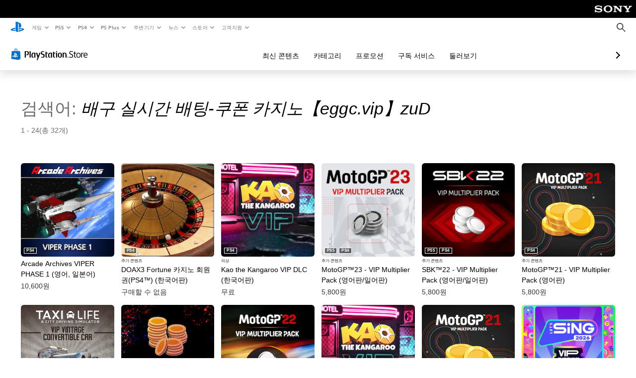

--- FILE ---
content_type: application/javascript
request_url: https://web-commerce-anywhere.playstation.com/U42pPapod5DQ9HHFy1rR/NibOh2pkfuXtNXfO/dDswFj8m/Sj4g/ZkhQPA4C
body_size: 187956
content:
(function(){if(typeof Array.prototype.entries!=='function'){Object.defineProperty(Array.prototype,'entries',{value:function(){var index=0;const array=this;return {next:function(){if(index<array.length){return {value:[index,array[index++]],done:false};}else{return {done:true};}},[Symbol.iterator]:function(){return this;}};},writable:true,configurable:true});}}());(function(){TV();UCr();m6r();var An=function(Kn){var ZN=0;for(var hd=0;hd<Kn["length"];hd++){ZN=ZN+Kn["charCodeAt"](hd);}return ZN;};var SA=function(){return O8.apply(this,[v7,arguments]);};var KN=function(qN,PK){return qN[AA[bk]](PK);};var Qt=function(){return Wk.apply(this,[w5,arguments]);};var HN=function(){return ["\x6c\x65\x6e\x67\x74\x68","\x41\x72\x72\x61\x79","\x63\x6f\x6e\x73\x74\x72\x75\x63\x74\x6f\x72","\x6e\x75\x6d\x62\x65\x72"];};var O8=function nt(wx,wK){var Bs=nt;while(wx!=Ur){switch(wx){case w:{wx-=r9;if(YK(tK,AH[Xs[Dg]])){do{rN()[AH[tK]]=Yv(qs(tK,S6))?function(){Ok=[];nt.call(this,v7,[AH]);return '';}:function(){var DK=AH[tK];var vW=rN()[DK];return function(wA,QW,LQ,X6,rP){if(sK(arguments.length,Dg)){return vW;}var jt=Wk.call(null,U9,[Dg,QW,Jt,X6,rP]);rN()[DK]=function(){return jt;};return jt;};}();++tK;}while(YK(tK,AH[Xs[Dg]]));}}break;case Mw:{wx=Ur;while(YK(Vx,Ut.length)){var dH=KN(Ut,Vx);var JQ=KN(fQ.GJ,dK++);YQ+=nt(Qz,[Qs(rs(Nn(dH),JQ),rs(Nn(JQ),dH))]);Vx++;}return YQ;}break;case EX:{wx-=H0;for(var gv=Dg;YK(gv,Kg.length);++gv){GK()[Kg[gv]]=Yv(qs(gv,TH))?function(){return gf.apply(this,[PF,arguments]);}:function(){var lW=Kg[gv];return function(cs,Vv,YA,IQ){var IA=Zg.call(null,cs,Vv,wg,tf);GK()[lW]=function(){return IA;};return IA;};}();}}break;case cM:{if(YK(vv,Wf.length)){do{rd()[Wf[vv]]=Yv(qs(vv,xv))?function(){return gf.apply(this,[qw,arguments]);}:function(){var Tt=Wf[vv];return function(QH,Wn,O6){var MP=U6.apply(null,[QH,Wn,p8]);rd()[Tt]=function(){return MP;};return MP;};}();++vv;}while(YK(vv,Wf.length));}wx+=zJ;}break;case Qc:{wx=Ur;return WP;}break;case wz:{for(var AQ=Dg;YK(AQ,pk[v8[Dg]]);++AQ){nQ()[pk[AQ]]=Yv(qs(AQ,Pf))?function(){OH=[];nt.call(this,YF,[pk]);return '';}:function(){var KH=pk[AQ];var dP=nQ()[KH];return function(bg,GW,JH,St,r8,sP){if(sK(arguments.length,Dg)){return dP;}var DW=cK.apply(null,[r7,[bg,Yv([]),JH,Y6,Sk,sP]]);nQ()[KH]=function(){return DW;};return DW;};}();}wx+=K9;}break;case O:{wx=b7;var WP=zK([],[]);Ix=qs(Z8,I8[qs(I8.length,xv)]);}break;case br:{return cK(SC,[jK]);}break;case F5:{wx=Mw;var Ut=qE[CZ];var Vx=Dg;}break;case Yr:{var Wf=wK[zr];AR(Wf[Dg]);var vv=Dg;wx=cM;}break;case LO:{wx=Ur;if(YK(SY,cp[Y2[Dg]])){do{vl()[cp[SY]]=Yv(qs(SY,YS))?function(){Dh=[];nt.call(this,QM,[cp]);return '';}:function(){var nb=cp[SY];var PY=vl()[nb];return function(nj,Ap,YY,Hp){if(sK(arguments.length,Dg)){return PY;}var Ep=Wk.call(null,w5,[nj,jd,YY,Hp]);vl()[nb]=function(){return Ep;};return Ep;};}();++SY;}while(YK(SY,cp[Y2[Dg]]));}}break;case gr:{var sb=wK[zr];wx+=Z5;var CZ=wK[v7];var GU=wK[JJ];var YQ=zK([],[]);var dK=QU(qs(sb,I8[qs(I8.length,xv)]),Qp);}break;case B:{while(kE(bl,Dg)){var HU=QU(qs(zK(bl,nZ),I8[qs(I8.length,xv)]),wq.length);var kq=KN(Gl,bl);var Fh=KN(wq,HU);jK+=nt(Qz,[rs(Nn(rs(kq,Fh)),Qs(kq,Fh))]);bl--;}wx-=w0;}break;case b7:{wx+=sw;while(Cq(Ch,Dg)){if(lI(wm[Qq[S6]],gJ[Qq[xv]])&&kE(wm,ph[Qq[Dg]])){if(nS(ph,bU)){WP+=nt(Qz,[Ix]);}return WP;}WP+=nt(Qz,[Ix]);Ix+=ph[wm];--Ch;;++wm;}}break;case Xz:{var Ub=wK[zr];wx+=I9;fQ=function(WD,Sm,qq){return nt.apply(this,[gr,arguments]);};return dl(Ub);}break;case QM:{var cp=wK[zr];var SY=Dg;wx=LO;}break;case YF:{var pk=wK[zr];wx=wz;}break;case jX:{wx=dc;while(Cq(gG,Dg)){if(lI(vD[Ph[S6]],gJ[Ph[xv]])&&kE(vD,mS[Ph[Dg]])){if(nS(mS,B2)){HS+=nt(Qz,[gU]);}return HS;}if(sK(vD[Ph[S6]],gJ[Ph[xv]])){var cZ=Ah[mS[vD[Dg]][Dg]];var mU=nt(BO,[vD[xv],cZ,gG,zK(gU,I8[qs(I8.length,xv)])]);HS+=mU;vD=vD[Dg];gG-=AL(KX,[mU]);}else if(sK(mS[vD][Ph[S6]],gJ[Ph[xv]])){var cZ=Ah[mS[vD][Dg]];var mU=nt(BO,[Dg,cZ,gG,zK(gU,I8[qs(I8.length,xv)])]);HS+=mU;gG-=AL(KX,[mU]);}else{HS+=nt(Qz,[gU]);gU+=mS[vD];--gG;};++vD;}}break;case DX:{wx+=PO;var bl=qs(Gl.length,xv);}break;case dc:{return HS;}break;case Rr:{var Kg=wK[zr];wx+=FO;wh(Kg[Dg]);}break;case BO:{var vD=wK[zr];var mS=wK[v7];var gG=wK[JJ];wx+=H4;var Nl=wK[A9];if(sK(typeof mS,Ph[bk])){mS=B2;}var HS=zK([],[]);gU=qs(Nl,I8[qs(I8.length,xv)]);}break;case D7:{var nZ=wK[zr];wx=DX;var MI=wK[v7];var vI=wK[JJ];var wq=lG[Om];var jK=zK([],[]);var Gl=lG[MI];}break;case PF:{wx+=Dw;var RS=wK[zr];var Z8=wK[v7];var ph=wK[JJ];var Ch=wK[A9];var wm=wK[Rr];if(sK(typeof ph,Qq[bk])){ph=bU;}}break;case Qz:{var Sp=wK[zr];if(KL(Sp,jc)){return gJ[AA[S6]][AA[xv]](Sp);}else{Sp-=PX;return gJ[AA[S6]][AA[xv]][AA[Dg]](null,[zK(ND(Sp,kI),O9),zK(QU(Sp,C4),OF)]);}wx+=tr;}break;case v7:{var AH=wK[zr];var tK=Dg;wx=w;}break;}}};var cl=function(){return O8.apply(this,[BO,arguments]);};var Nn=function(lD){return ~lD;};var rj=function(){return ["\x6c\x65\x6e\x67\x74\x68","\x41\x72\x72\x61\x79","\x63\x6f\x6e\x73\x74\x72\x75\x63\x74\x6f\x72","\x6e\x75\x6d\x62\x65\x72"];};var s2=function(){fY=[];};var NZ=function(){return (BV.sjs_se_global_subkey?BV.sjs_se_global_subkey.push(GY):BV.sjs_se_global_subkey=[GY])&&BV.sjs_se_global_subkey;};var Qs=function(gb,gL){return gb|gL;};var ZL=function(Ol){return gJ["Math"]["floor"](gJ["Math"]["random"]()*Ol["length"]);};var WU=function(DL,r2){return DL in r2;};var A2=function(){return O8.apply(this,[QM,arguments]);};var rY=function(zS){try{if(zS!=null&&!gJ["isNaN"](zS)){var SE=gJ["parseFloat"](zS);if(!gJ["isNaN"](SE)){return SE["toFixed"](2);}}}catch(gp){}return -1;};var rs=function(db,RY){return db&RY;};var Cq=function(bD,Wl){return bD>Wl;};var lI=function(ED,LD){return ED!==LD;};var Kj=function(Ob,mZ){return Ob instanceof mZ;};var hZ=function(){return O8.apply(this,[Rr,arguments]);};var TG=function(IY,Wj){return IY<<Wj;};var Ud=function(wl){var Yh=wl%4;if(Yh===2)Yh=3;var PS=42+Yh;var Xp;if(PS===42){Xp=function XY(Hj,GR){return Hj*GR;};}else if(PS===43){Xp=function ql(OZ,hS){return OZ+hS;};}else{Xp=function xR(Vl,vG){return Vl-vG;};}return Xp;};var Xm=function(RU,pE){return RU^pE;};var ZE=function(){Y2=["\x6c\x65\x6e\x67\x74\x68","\x41\x72\x72\x61\x79","\x63\x6f\x6e\x73\x74\x72\x75\x63\x74\x6f\x72","\x6e\x75\x6d\x62\x65\x72"];};var sR=function Bb(Eh,bY){'use strict';var gI=Bb;switch(Eh){case QV:{var WR=bY[zr];I8.push(E2);var Dl=qS()[ES(S6)](Yl,ZK,YS,Yv(xv));var Wm=qS()[ES(S6)](xv,ZK,YS,jD);var w2=rN()[GI(Fq)].apply(null,[PL,Yl,jq,Sd,Iq]);var VU=[];try{var md=I8.length;var UR=Yv([]);try{Dl=WR[hq()[hD(Jt)](bA,dS,WL)];}catch(FZ){I8.splice(qs(md,xv),Infinity,E2);if(FZ[rN()[GI(bk)](dZ,CD,Dg,tt,Im)][fE()[qZ(mL)](xP,Ld,Yv(xv))](w2)){Dl=fZ()[pq(ZZ)](YS,ER,xv,Sd);}}var Z2=gJ[qS()[ES(Pf)](Xq,YW,Ul,Ql)][rd()[Pl(JD)](Mm,wP,Ql)](UL(gJ[qS()[ES(Pf)].apply(null,[Kb,YW,Ul,BY])][sK(typeof fE()[qZ(IZ)],zK('',[][[]]))?fE()[qZ(PE)](tp,rG,Yv(Yv(Dg))):fE()[qZ(MU)].call(null,gR,BE,BY)](),Vm[x2]))[rd()[Pl(Qh)](jp,Xt,Qp)]();WR[hq()[hD(Jt)](bA,dS,V2)]=Z2;Wm=lI(WR[hq()[hD(Jt)](bA,dS,kb)],Z2);VU=[AL(U9,[qS()[ES(tL)](Fm,vf,Mm,rl),Dl]),AL(U9,[qS()[ES(bk)].apply(null,[wp,Hd,YI,ZZ]),rs(Wm,xv)[rd()[Pl(Qh)](jp,Xt,XD)]()])];var cU;return I8.pop(),cU=VU,cU;}catch(tD){I8.splice(qs(md,xv),Infinity,E2);VU=[AL(U9,[qS()[ES(tL)](Kb,vf,Mm,WL),Dl]),AL(U9,[sK(typeof qS()[ES(tL)],'undefined')?qS()[ES(kI)](ER,sp,Eb,q2):qS()[ES(bk)](HI,Hd,YI,JD),Wm])];}var Wh;return I8.pop(),Wh=VU,Wh;}break;case KF:{var sl=bY[zr];I8.push(q2);var nY=qS()[ES(q2)](Yv({}),fS,rL,lZ);var kY=qS()[ES(q2)](jq,fS,rL,tl);var ZD=new (gJ[qS()[ES(jd)].call(null,Qp,Al,tG,Yv(Yv({})))])(new (gJ[qS()[ES(jd)].call(null,xb,Al,tG,OE)])(BU()[tS(OE)](Y6,l2,kU,fD)));try{var Em=I8.length;var Mp=Yv({});if(Yv(Yv(gJ[rd()[Pl(rb)].apply(null,[Dg,Xl,Yv(Yv(xv))])][sK(typeof BU()[tS(MU)],zK([],[][[]]))?BU()[tS(Cb)].apply(null,[Qp,bh,Pf,fp]):BU()[tS(CD)](q2,fI,dS,jD)]))&&Yv(Yv(gJ[rd()[Pl(rb)].apply(null,[Dg,Xl,Jm])][BU()[tS(CD)](FS,fI,Yv(Yv([])),jD)][rd()[Pl(FS)].apply(null,[NG,Kq,FS])]))){var rh=gJ[BU()[tS(CD)](Qp,fI,jq,jD)][rd()[Pl(FS)](NG,Kq,rl)](gJ[qS()[ES(wg)].apply(null,[vS,GY,sU,kI])][hq()[hD(CD)].apply(null,[Wb,Cb,ld])],sK(typeof qS()[ES(p8)],zK([],[][[]]))?qS()[ES(kI)].apply(null,[BY,HG,OD,zj]):qS()[ES(dS)](Ql,Cj,xY,V2));if(rh){nY=ZD[qS()[ES(jq)](Yv(Yv(xv)),XS,WL,vS)](rh[qS()[ES(tL)].apply(null,[Zq,cS,Mm,Yv({})])][lI(typeof rd()[Pl(Cb)],'undefined')?rd()[Pl(Qh)].apply(null,[jp,pY,OU]):rd()[Pl(xv)](Hh,Gm,Yv(Dg))]());}}kY=lI(gJ[rd()[Pl(rb)].call(null,Dg,Xl,tl)],sl);}catch(Bm){I8.splice(qs(Em,xv),Infinity,q2);nY=lI(typeof BU()[tS(ld)],'undefined')?BU()[tS(Cj)](Ip,wb,Yv(Dg),IZ):BU()[tS(Cb)].call(null,Mm,NY,dS,OG);kY=BU()[tS(Cj)](Yv(Yv([])),wb,HI,IZ);}var fb=zK(nY,TG(kY,xv))[rd()[Pl(Qh)](jp,pY,XD)]();var jY;return I8.pop(),jY=fb,jY;}break;case gC:{I8.push(xG);var Yb=gJ[BU()[tS(CD)](HI,Lb,rl,jD)][sK(typeof cq()[qm(Sk)],zK([],[][[]]))?cq()[qm(rb)](Mq,hY,gD,sG):cq()[qm(WL)].apply(null,[S6,UY,ZZ,mY])]?gJ[BU()[tS(CD)].call(null,Cb,Lb,K2,jD)][qS()[ES(SD)].call(null,YS,vh,Wp,Wp)](gJ[lI(typeof BU()[tS(vS)],'undefined')?BU()[tS(CD)](xY,Lb,Yv({}),jD):BU()[tS(Cb)](Yv([]),KY,jq,tG)][cq()[qm(WL)](S6,UY,Wp,mY)](gJ[GK()[MG(MU)](Bp,NG,jd,EZ)]))[rd()[Pl(ZZ)](US,SN,Yv({}))](BU()[tS(rL)].apply(null,[TH,Qb,Yv(Yv([])),lp])):sK(typeof qS()[ES(l2)],zK('',[][[]]))?qS()[ES(kI)](HI,zY,bI,vp):qS()[ES(S6)].apply(null,[TH,Jj,YS,BY]);var YG;return I8.pop(),YG=Yb,YG;}break;case OJ:{I8.push(XG);var KE=qS()[ES(q2)](vp,vn,rL,rl);try{var xU=I8.length;var WS=Yv(v7);if(gJ[GK()[MG(MU)].call(null,PU,NG,Yv([]),Yv([]))]&&gJ[GK()[MG(MU)](PU,NG,CD,Yv(Dg))][lI(typeof qS()[ES(bq)],'undefined')?qS()[ES(rl)](Gb,m2,kU,dU):qS()[ES(kI)].apply(null,[dZ,xL,FD,pb])]&&gJ[GK()[MG(MU)](PU,NG,Ip,xv)][qS()[ES(rl)].apply(null,[LL,m2,kU,Yv(Yv([]))])][fE()[qZ(FS)].call(null,RE,Dg,Yv(Yv({})))]){var cD=gJ[GK()[MG(MU)](PU,NG,Jm,vS)][qS()[ES(rl)].call(null,BG,m2,kU,Nq)][lI(typeof fE()[qZ(Gb)],zK([],[][[]]))?fE()[qZ(FS)](RE,Dg,dD):fE()[qZ(PE)].apply(null,[wj,BR,ER])][rd()[Pl(Qh)](jp,hK,UI)]();var ZG;return I8.pop(),ZG=cD,ZG;}else{var dY;return I8.pop(),dY=KE,dY;}}catch(Cl){I8.splice(qs(xU,xv),Infinity,XG);var zD;return I8.pop(),zD=KE,zD;}I8.pop();}break;case PF:{I8.push(Sk);var cR=qS()[ES(q2)](Fq,wE,rL,Yv(Yv({})));try{var nm=I8.length;var ML=Yv({});if(gJ[GK()[MG(MU)].call(null,YZ,NG,S6,SG)][fE()[qZ(ER)].call(null,ME,UY,gl)]&&gJ[GK()[MG(MU)].call(null,YZ,NG,TE,kR)][lI(typeof fE()[qZ(pb)],zK([],[][[]]))?fE()[qZ(ER)](ME,UY,CI):fE()[qZ(PE)].apply(null,[fU,PE,LL])][Dg]&&gJ[GK()[MG(MU)](YZ,NG,dZ,MU)][fE()[qZ(ER)](ME,UY,Ip)][Dg][Dg]&&gJ[sK(typeof GK()[MG(ld)],zK('',[][[]]))?GK()[MG(TH)](pD,zL,Xq,jZ):GK()[MG(MU)](YZ,NG,UI,xY)][fE()[qZ(ER)].call(null,ME,UY,YI)][Dg][Dg][nQ()[BL(Sk)].apply(null,[Ab,wg,kI,Mm,Fq,tL])]){var wD=sK(gJ[GK()[MG(MU)](YZ,NG,Sk,UY)][fE()[qZ(ER)](ME,UY,xY)][Dg][Vm[Pf]][nQ()[BL(Sk)].apply(null,[Ab,Yv(xv),kI,Fm,Yv([]),tL])],gJ[GK()[MG(MU)](YZ,NG,OE,x2)][sK(typeof fE()[qZ(K2)],zK([],[][[]]))?fE()[qZ(PE)](mh,UE,UI):fE()[qZ(ER)](ME,UY,YS)][Dg]);var N2=wD?GK()[MG(S6)](Pm,Zm,ZZ,Yv(Dg)):hq()[hD(Dg)].apply(null,[Aj,rL,bk]);var TR;return I8.pop(),TR=N2,TR;}else{var zE;return I8.pop(),zE=cR,zE;}}catch(RD){I8.splice(qs(nm,xv),Infinity,Sk);var NR;return I8.pop(),NR=cR,NR;}I8.pop();}break;case nM:{I8.push(pS);var JY=lI(typeof qS()[ES(q2)],zK([],[][[]]))?qS()[ES(q2)](Yv(xv),c8,rL,Yv({})):qS()[ES(kI)](Cb,Sq,sL,MU);if(gJ[GK()[MG(MU)](pL,NG,Yv(Yv({})),XD)]&&gJ[lI(typeof GK()[MG(TE)],'undefined')?GK()[MG(MU)](pL,NG,Yv(Yv(xv)),xv):GK()[MG(TH)].apply(null,[DG,qb,q2,Zq])][fE()[qZ(ER)].apply(null,[DA,UY,lZ])]&&gJ[GK()[MG(MU)](pL,NG,Yv(Dg),wp)][lI(typeof fE()[qZ(Cb)],zK([],[][[]]))?fE()[qZ(ER)].apply(null,[DA,UY,Wp]):fE()[qZ(PE)].call(null,R2,Ib,IZ)][GK()[MG(mL)].call(null,RW,ld,ZZ,dU)]){var cG=gJ[lI(typeof GK()[MG(jD)],'undefined')?GK()[MG(MU)](pL,NG,Yv(Dg),vp):GK()[MG(TH)](wY,qL,Mm,ld)][fE()[qZ(ER)](DA,UY,vp)][GK()[MG(mL)].apply(null,[RW,ld,KG,Sk])];try{var VS=I8.length;var bp=Yv(Yv(zr));var Qj=gJ[qS()[ES(Pf)](Zq,mm,Ul,Yv(Dg))][lI(typeof rd()[Pl(xv)],zK([],[][[]]))?rd()[Pl(JD)](Mm,HQ,V2):rd()[Pl(xv)].apply(null,[wZ,WY,Yv(Dg)])](UL(gJ[qS()[ES(Pf)].call(null,PE,mm,Ul,KG)][fE()[qZ(MU)](Hq,BE,rb)](),k2))[rd()[Pl(Qh)].call(null,jp,Bd,Wp)]();gJ[GK()[MG(MU)].apply(null,[pL,NG,kI,EZ])][fE()[qZ(ER)].call(null,DA,UY,PE)][GK()[MG(mL)](RW,ld,Pf,tL)]=Qj;var tI=sK(gJ[GK()[MG(MU)](pL,NG,HI,kU)][fE()[qZ(ER)].apply(null,[DA,UY,Yv(xv)])][GK()[MG(mL)](RW,ld,jq,S6)],Qj);var Vq=tI?GK()[MG(S6)](fK,Zm,UY,jD):hq()[hD(Dg)](Wx,rL,OE);gJ[GK()[MG(MU)].call(null,pL,NG,q2,jp)][lI(typeof fE()[qZ(dS)],'undefined')?fE()[qZ(ER)].call(null,DA,UY,ld):fE()[qZ(PE)](HZ,Kp,KG)][GK()[MG(mL)].call(null,RW,ld,Yv(Dg),dS)]=cG;var hp;return I8.pop(),hp=Vq,hp;}catch(DR){I8.splice(qs(VS,xv),Infinity,pS);if(lI(gJ[GK()[MG(MU)](pL,NG,Yv(xv),Zq)][lI(typeof fE()[qZ(p2)],'undefined')?fE()[qZ(ER)].call(null,DA,UY,Yv(Dg)):fE()[qZ(PE)](I2,Oq,Zh)][GK()[MG(mL)].apply(null,[RW,ld,BY,V2])],cG)){gJ[lI(typeof GK()[MG(dD)],'undefined')?GK()[MG(MU)](pL,NG,Yv({}),dU):GK()[MG(TH)](bd,hh,Yv(xv),dZ)][sK(typeof fE()[qZ(Sk)],zK('',[][[]]))?fE()[qZ(PE)](mh,zj,Yv(xv)):fE()[qZ(ER)](DA,UY,Dg)][GK()[MG(mL)].apply(null,[RW,ld,wp,Yv(Yv([]))])]=cG;}var zh;return I8.pop(),zh=JY,zh;}}else{var Mj;return I8.pop(),Mj=JY,Mj;}I8.pop();}break;case Wc:{I8.push(DZ);var fG=qS()[ES(q2)](YS,jG,rL,nh);try{var Xj=I8.length;var MD=Yv(Yv(zr));if(gJ[GK()[MG(MU)](R2,NG,l2,rb)][lI(typeof fE()[qZ(pb)],zK([],[][[]]))?fE()[qZ(ER)].call(null,wN,UY,rq):fE()[qZ(PE)](IU,jb,Zh)]&&gJ[GK()[MG(MU)].call(null,R2,NG,dD,Ul)][sK(typeof fE()[qZ(Ul)],zK('',[][[]]))?fE()[qZ(PE)](KR,EG,Wp):fE()[qZ(ER)].call(null,wN,UY,OE)][Vm[Pf]]){var Yd=sK(gJ[GK()[MG(MU)](R2,NG,bk,nh)][sK(typeof fE()[qZ(Nq)],zK([],[][[]]))?fE()[qZ(PE)](S6,NG,Yv(Yv(xv))):fE()[qZ(ER)].call(null,wN,UY,PE)][hq()[hD(vp)](pK,BY,kI)](BV[GK()[MG(kR)].apply(null,[DD,zj,Qp,Cb])]()),gJ[sK(typeof GK()[MG(Yl)],zK([],[][[]]))?GK()[MG(TH)].apply(null,[PG,p2,Pf,Xq]):GK()[MG(MU)].apply(null,[R2,NG,Yv({}),XD])][fE()[qZ(ER)](wN,UY,Qh)][Dg]);var np=Yd?GK()[MG(S6)](c2,Zm,Yv(Dg),Yv(Dg)):hq()[hD(Dg)].apply(null,[TA,rL,OE]);var NS;return I8.pop(),NS=np,NS;}else{var hR;return I8.pop(),hR=fG,hR;}}catch(g2){I8.splice(qs(Xj,xv),Infinity,DZ);var WI;return I8.pop(),WI=fG,WI;}I8.pop();}break;case A9:{I8.push(vY);try{var gq=I8.length;var Np=Yv([]);var z2=Dg;var JL=gJ[BU()[tS(CD)](Yv(xv),KS,bq,jD)][rd()[Pl(FS)](NG,Eg,rq)](gJ[hq()[hD(wp)](IG,CY,Cb)][lI(typeof hq()[hD(q2)],'undefined')?hq()[hD(CD)].apply(null,[zR,Cb,Mm]):hq()[hD(Kb)](GZ,dp,K2)],sK(typeof vR()[sD(tl)],'undefined')?vR()[sD(Kb)].call(null,Yv(Yv(Dg)),V2,jd,mp,Tp):vR()[sD(Sk)](K2,WG,xY,Cb,hb));if(JL){z2++;Yv(Yv(JL[qS()[ES(tL)](xb,Gd,Mm,Qh)]))&&Cq(JL[qS()[ES(tL)](Yv(Yv([])),Gd,Mm,Fq)][rd()[Pl(Qh)](jp,qG,Xq)]()[rN()[GI(Wp)](x2,CD,Jh,cb,LG)](rd()[Pl(xb)](Fj,fU,rq)),tY(Vm[xv]))&&z2++;}var gh=z2[rd()[Pl(Qh)].apply(null,[jp,qG,Zh])]();var LS;return I8.pop(),LS=gh,LS;}catch(bZ){I8.splice(qs(gq,xv),Infinity,vY);var TZ;return TZ=qS()[ES(q2)](Pf,fK,rL,PL),I8.pop(),TZ;}I8.pop();}break;case JJ:{I8.push(gm);if(gJ[lI(typeof rd()[Pl(Dg)],'undefined')?rd()[Pl(rb)].call(null,Dg,V8,rb):rd()[Pl(xv)](kU,nD,MU)][qS()[ES(wg)].call(null,pb,UK,sU,p2)]){if(gJ[BU()[tS(CD)](vS,js,l2,jD)][rd()[Pl(FS)].apply(null,[NG,Ag,Nq])](gJ[rd()[Pl(rb)](Dg,V8,bk)][qS()[ES(wg)](WL,UK,sU,rq)][hq()[hD(CD)].apply(null,[IN,Cb,vS])],sK(typeof rd()[Pl(XD)],'undefined')?rd()[Pl(xv)](NE,UY,PL):rd()[Pl(HI)](lp,WA,Yv([])))){var QZ;return QZ=GK()[MG(S6)](ZW,Zm,Y6,OU),I8.pop(),QZ;}var Vj;return Vj=BU()[tS(Cj)].apply(null,[Fm,Ek,Jh,IZ]),I8.pop(),Vj;}var Gq;return Gq=qS()[ES(q2)].apply(null,[dS,J6,rL,gD]),I8.pop(),Gq;}break;case UJ:{var SZ;I8.push(xI);return SZ=Yv(WU(hq()[hD(CD)](nI,Cb,mL),gJ[rd()[Pl(rb)].call(null,Dg,xj,Jt)][lI(typeof fZ()[pq(kU)],zK([],[][[]]))?fZ()[pq(Fq)].apply(null,[rE,BY,Kb,II]):fZ()[pq(CD)].apply(null,[sZ,jZ,QL,XD])][fE()[qZ(xb)].apply(null,[Sb,p2,SG])][BU()[tS(mL)](zj,Ym,dZ,SD)])||WU(hq()[hD(CD)].call(null,nI,Cb,dZ),gJ[rd()[Pl(rb)].call(null,Dg,xj,YI)][sK(typeof fZ()[pq(tL)],'undefined')?fZ()[pq(CD)](Up,nL,Yl,Oj):fZ()[pq(Fq)].call(null,rE,Jh,Kb,II)][fE()[qZ(xb)].apply(null,[Sb,p2,wg])][qS()[ES(mL)](KG,YW,CD,Dg)])),I8.pop(),SZ;}break;case v7:{I8.push(Rb);try{var Xb=I8.length;var rI=Yv([]);var zp=new (gJ[rd()[Pl(rb)](Dg,OY,tL)][lI(typeof fZ()[pq(Fm)],'undefined')?fZ()[pq(Fq)](rE,nL,Kb,Im):fZ()[pq(CD)].call(null,EE,BY,Ul,D2)][fE()[qZ(xb)](AE,p2,Cb)][BU()[tS(mL)](vS,Hm,vp,SD)])();var j2=new (gJ[lI(typeof rd()[Pl(bq)],zK('',[][[]]))?rd()[Pl(rb)](Dg,OY,Yv({})):rd()[Pl(xv)].call(null,sU,hL,ER)][lI(typeof fZ()[pq(kI)],zK(qS()[ES(S6)](MU,Id,YS,Yv(Yv(xv))),[][[]]))?fZ()[pq(Fq)].apply(null,[rE,Zh,Kb,Im]):fZ()[pq(CD)](hY,jq,lq,pb)][fE()[qZ(xb)](AE,p2,kR)][qS()[ES(mL)](Nq,Gk,CD,dZ)])();var XI;return I8.pop(),XI=Yv(v7),XI;}catch(dh){I8.splice(qs(Xb,xv),Infinity,Rb);var JR;return JR=sK(dh[fE()[qZ(Pf)](mI,YS,jd)][qS()[ES(kU)].call(null,XD,mG,TH,V2)],nQ()[BL(Cb)](Ih,zj,VG,CD,CI,YS)),I8.pop(),JR;}I8.pop();}break;case b4:{I8.push(mp);if(Yv(gJ[rd()[Pl(rb)](Dg,c8,TE)][BU()[tS(kR)].call(null,Xq,OC,dD,tl)])){var VD=sK(typeof gJ[rd()[Pl(rb)](Dg,c8,YS)][BU()[tS(FS)].apply(null,[Yv(Yv(xv)),Cd,NG,CU])],nQ()[BL(Dg)](sS,XD,S6,kb,BY,YS))?GK()[MG(S6)](LR,Zm,Jh,Jm):BU()[tS(Cj)].apply(null,[Yl,qd,jd,IZ]);var OI;return I8.pop(),OI=VD,OI;}var Bl;return Bl=lI(typeof qS()[ES(xb)],'undefined')?qS()[ES(q2)].call(null,Sk,WO,rL,rq):qS()[ES(kI)](kb,LI,OE,dU),I8.pop(),Bl;}break;case E7:{I8.push(IR);var Mh=GK()[MG(YS)].call(null,IK,Ql,pb,Yv(Yv(Dg)));var HL=Yv(Yv(zr));try{var jh=I8.length;var Rq=Yv(Yv(zr));var Bq=Dg;try{var n2=gJ[fE()[qZ(jZ)](fN,vE,Yl)][hq()[hD(CD)](ss,Cb,l2)][rd()[Pl(Qh)](jp,Dx,Nq)];gJ[BU()[tS(CD)].apply(null,[Yv(Yv([])),sg,XD,jD])][cq()[qm(Dg)].call(null,AY,Kb,MU,tt)](n2)[rd()[Pl(Qh)].apply(null,[jp,Dx,Zh])]();}catch(OL){I8.splice(qs(jh,xv),Infinity,IR);if(OL[rd()[Pl(jZ)](rb,Kd,Fq)]&&sK(typeof OL[rd()[Pl(jZ)](rb,Kd,Yv(Yv(Dg)))],fE()[qZ(dD)](LN,Dp,dZ))){OL[rd()[Pl(jZ)](rb,Kd,dD)][GK()[MG(dU)].call(null,jx,WY,Yv(Dg),KG)](hq()[hD(YI)].call(null,xn,BZ,Yv(Yv([]))))[vR()[sD(xv)](Yv({}),NK,Kb,CD,bq)](function(AZ){I8.push(S6);if(AZ[lI(typeof fE()[qZ(vp)],zK('',[][[]]))?fE()[qZ(mL)].call(null,KD,Ld,Yv([])):fE()[qZ(PE)](zR,mE,BG)](qS()[ES(FS)](ZZ,Pj,vm,Xq))){HL=Yv(Yv([]));}if(AZ[sK(typeof fE()[qZ(Wp)],zK([],[][[]]))?fE()[qZ(PE)].apply(null,[U2,mE,p8]):fE()[qZ(mL)](KD,Ld,bq)](qS()[ES(xb)](bq,Sk,Nh,mL))){Bq++;}I8.pop();});}}Mh=sK(Bq,Cb)||HL?GK()[MG(S6)].apply(null,[nW,Zm,tl,Pf]):hq()[hD(Dg)](ls,rL,CI);}catch(Pb){I8.splice(qs(jh,xv),Infinity,IR);Mh=rd()[Pl(nh)].call(null,YZ,WO,mL);}var rm;return I8.pop(),rm=Mh,rm;}break;case XX:{I8.push(Eq);var ZU=qS()[ES(q2)].call(null,Xq,W6,rL,Mm);try{var Rh=I8.length;var ZS=Yv(Yv(zr));ZU=lI(typeof gJ[GK()[MG(FS)].call(null,BS,CI,jq,IZ)],nQ()[BL(Dg)].apply(null,[BD,YS,S6,S6,pb,YS]))?GK()[MG(S6)].call(null,Ik,Zm,ld,Y6):hq()[hD(Dg)](G6,rL,OU);}catch(Sh){I8.splice(qs(Rh,xv),Infinity,Eq);ZU=rd()[Pl(nh)](YZ,kZ,TE);}var xE;return I8.pop(),xE=ZU,xE;}break;case cV:{I8.push(F2);var kh=lI(typeof qS()[ES(nL)],zK([],[][[]]))?qS()[ES(q2)](pb,VN,rL,Ul):qS()[ES(kI)].call(null,Xq,jD,nU,WL);try{var zm=I8.length;var MY=Yv(v7);kh=gJ[fE()[qZ(zj)](Fk,CD,xY)][hq()[hD(CD)].call(null,jI,Cb,LL)][nQ()[BL(xv)](GD,Zq,hb,dU,kb,TH)](vR()[sD(Wp)](tl,GD,CD,Fm,xL))?GK()[MG(S6)](EQ,Zm,ld,l2):lI(typeof hq()[hD(jd)],zK([],[][[]]))?hq()[hD(Dg)](OW,rL,x2):hq()[hD(Kb)](XR,EU,gl);}catch(dI){I8.splice(qs(zm,xv),Infinity,F2);kh=rd()[Pl(nh)](YZ,GY,Y6);}var fh;return I8.pop(),fh=kh,fh;}break;case V0:{I8.push(qY);var LE=qS()[ES(q2)].call(null,ER,XK,rL,Yv(Yv([])));try{var pG=I8.length;var Nb=Yv([]);LE=lI(typeof gJ[vl()[DE(Jm)].call(null,dD,UI,f2,C4)],nQ()[BL(Dg)](RP,LL,S6,Xq,kb,YS))?lI(typeof GK()[MG(K2)],zK([],[][[]]))?GK()[MG(S6)].call(null,V6,Zm,Yv(xv),Gb):GK()[MG(TH)].call(null,lb,rS,Ul,WL):hq()[hD(Dg)](vs,rL,kI);}catch(X2){I8.splice(qs(pG,xv),Infinity,qY);LE=rd()[Pl(nh)](YZ,EW,tL);}var lS;return I8.pop(),lS=LE,lS;}break;case tO:{I8.push(FU);var YR=WU(sK(typeof hq()[hD(x2)],zK([],[][[]]))?hq()[hD(Kb)].call(null,DY,Yl,Yv(Yv({}))):hq()[hD(Xq)](pR,Nh,FS),gJ[rd()[Pl(rb)].apply(null,[Dg,SW,vp])])||Cq(gJ[lI(typeof GK()[MG(kU)],zK([],[][[]]))?GK()[MG(MU)](wU,NG,SG,TE):GK()[MG(TH)].apply(null,[sS,vU,OU,WL])][fZ()[pq(nh)].call(null,Rd,kb,TH,pp)],Dg)||Cq(gJ[GK()[MG(MU)].call(null,wU,NG,kU,Ql)][nQ()[BL(Wp)](pp,zj,Sk,TH,V2,jD)],BV[sK(typeof BU()[tS(rq)],'undefined')?BU()[tS(Cb)](Sk,bR,Yv({}),Bp):BU()[tS(jD)].apply(null,[OE,dA,Jm,dD])]());var xq=gJ[rd()[Pl(rb)].apply(null,[Dg,SW,vS])][GK()[MG(xb)](vN,Xq,kI,dS)](fE()[qZ(TE)].apply(null,[nG,cE,kI]))[nQ()[BL(HI)].call(null,pp,q2,VL,mL,Nq,CD)];var vj=gJ[rd()[Pl(rb)].call(null,Dg,SW,dU)][GK()[MG(xb)].call(null,vN,Xq,wg,Wp)](sK(typeof BU()[tS(dU)],zK('',[][[]]))?BU()[tS(Cb)](kR,Db,Wp,PU):BU()[tS(xb)](Fm,Rv,Yv(Yv({})),dE))[nQ()[BL(HI)](pp,lZ,VL,wp,nh,CD)];var TS=gJ[rd()[Pl(rb)](Dg,SW,Qp)][GK()[MG(xb)](vN,Xq,zj,Yv(Yv({})))](GK()[MG(jZ)](lP,nL,jD,NG))[nQ()[BL(HI)](pp,Kb,VL,pb,x2,CD)];var T2;return T2=(sK(typeof qS()[ES(EZ)],'undefined')?qS()[ES(kI)].call(null,Kb,QL,nE,Yv([])):qS()[ES(S6)](YS,jm,YS,q2))[hq()[hD(Fq)].apply(null,[dN,lZ,q2])](YR?lI(typeof GK()[MG(gl)],zK('',[][[]]))?GK()[MG(S6)].call(null,qK,Zm,Cj,p2):GK()[MG(TH)](SU,U2,Fq,Yv(Yv(xv))):hq()[hD(Dg)](XH,rL,Yv(xv)),BU()[tS(rL)](wp,VH,Sk,lp))[hq()[hD(Fq)](dN,lZ,q2)](xq?GK()[MG(S6)](qK,Zm,IZ,Yv(Yv([]))):hq()[hD(Dg)](XH,rL,NG),lI(typeof BU()[tS(rl)],zK([],[][[]]))?BU()[tS(rL)].call(null,XD,VH,Yv({}),lp):BU()[tS(Cb)](LL,tG,ZZ,ZR))[hq()[hD(Fq)](dN,lZ,Jh)](vj?GK()[MG(S6)](qK,Zm,dZ,ld):hq()[hD(Dg)].call(null,XH,rL,S6),BU()[tS(rL)](nL,VH,Pf,lp))[lI(typeof hq()[hD(Ul)],zK([],[][[]]))?hq()[hD(Fq)](dN,lZ,p2):hq()[hD(Kb)].apply(null,[QE,cY,l2])](TS?lI(typeof GK()[MG(vp)],'undefined')?GK()[MG(S6)].apply(null,[qK,Zm,jD,TE]):GK()[MG(TH)](Lh,Vb,jd,jd):hq()[hD(Dg)].apply(null,[XH,rL,jd])),I8.pop(),T2;}break;case N7:{I8.push(xI);try{var lU=I8.length;var Op=Yv([]);var FR=Dg;var JI=gJ[BU()[tS(CD)].apply(null,[jZ,rS,FS,jD])][sK(typeof rd()[Pl(K2)],'undefined')?rd()[Pl(xv)].apply(null,[wS,gS,S6]):rd()[Pl(FS)].apply(null,[NG,mm,rq])](gJ[qS()[ES(CD)](XD,b0,ER,Yv(Yv([])))],lI(typeof BU()[tS(Jm)],zK([],[][[]]))?BU()[tS(Zq)](Jm,D2,Jt,Km):BU()[tS(Cb)].apply(null,[Kb,hE,bk,Kh]));if(JI){FR++;if(JI[lI(typeof qS()[ES(tf)],zK([],[][[]]))?qS()[ES(Fm)].call(null,dD,fK,CI,Yl):qS()[ES(kI)].call(null,kR,xh,dE,MU)]){JI=JI[sK(typeof qS()[ES(rL)],'undefined')?qS()[ES(kI)](Fq,Dq,Il,Jm):qS()[ES(Fm)](Cj,fK,CI,UY)];FR+=zK(TG(JI[fE()[qZ(Dg)].apply(null,[PR,YZ,OU])]&&sK(JI[fE()[qZ(Dg)].apply(null,[PR,YZ,OU])],Vm[xv]),Vm[xv]),TG(JI[qS()[ES(kU)](gl,OR,TH,TE)]&&sK(JI[qS()[ES(kU)](xY,OR,TH,Yv(Yv(xv)))],sK(typeof BU()[tS(jd)],zK([],[][[]]))?BU()[tS(Cb)].call(null,vp,zb,rL,I2):BU()[tS(Zq)](rL,D2,KG,Km)),S6));}}var QY;return QY=FR[rd()[Pl(Qh)](jp,xm,jp)](),I8.pop(),QY;}catch(AS){I8.splice(qs(lU,xv),Infinity,xI);var lE;return lE=sK(typeof qS()[ES(HI)],zK('',[][[]]))?qS()[ES(kI)].call(null,jZ,Jp,IE,Yv(Yv(Dg))):qS()[ES(q2)](Cb,Bh,rL,CI),I8.pop(),lE;}I8.pop();}break;case S4:{var jU=bY[zr];var qh;I8.push(gj);return qh=gJ[BU()[tS(CD)].apply(null,[Yv({}),mD,rb,jD])][rd()[Pl(FS)](NG,B6,Yv(Yv(Dg)))](gJ[GK()[MG(MU)](GD,NG,xb,vp)][lI(typeof fE()[qZ(rL)],zK('',[][[]]))?fE()[qZ(SG)](Zk,Zm,Jt):fE()[qZ(PE)].apply(null,[fj,Ym,tL])],jU),I8.pop(),qh;}break;case XV:{I8.push(Hb);var hI=function(jU){return Bb.apply(this,[S4,arguments]);};var Gh=[fE()[qZ(ER)].call(null,EK,UY,CI),rd()[Pl(zj)].apply(null,[Pf,kG,tl])];var Zb=Gh[hq()[hD(ER)].call(null,Ot,Gb,Kb)](function(ZY){I8.push(bb);var fl=hI(ZY);if(Yv(Yv(fl))&&Yv(Yv(fl[qS()[ES(tL)](Jt,OP,Mm,xY)]))&&Yv(Yv(fl[qS()[ES(tL)](OU,OP,Mm,Jh)][rd()[Pl(Qh)].apply(null,[jp,dx,Zh])]))){fl=fl[lI(typeof qS()[ES(zj)],zK([],[][[]]))?qS()[ES(tL)](Yv({}),OP,Mm,tf):qS()[ES(kI)](bk,Bj,tE,Yv({}))][rd()[Pl(Qh)].call(null,jp,dx,Yv({}))]();var Qm=zK(sK(fl[lI(typeof rN()[GI(PE)],zK([],[][[]]))?rN()[GI(Wp)].call(null,Jt,CD,LL,sY,LG):rN()[GI(S6)](YS,zU,q2,BD,EU)](cq()[qm(dU)](vq,vS,Qp,XL)),tY(xv)),TG(gJ[BU()[tS(BG)](JD,tZ,mL,q2)](Cq(fl[rN()[GI(Wp)](KG,CD,TE,sY,LG)](sK(typeof rd()[Pl(Cb)],zK([],[][[]]))?rd()[Pl(xv)](GE,Uh,Nq):rd()[Pl(SD)](sE,pn,Yv(Yv([])))),tY(xv))),Vm[xv]));var P2;return I8.pop(),P2=Qm,P2;}else{var MS;return MS=lI(typeof qS()[ES(tl)],'undefined')?qS()[ES(q2)].apply(null,[Yv({}),wv,rL,p2]):qS()[ES(kI)](OE,tL,sY,p8),I8.pop(),MS;}I8.pop();});var Hl;return Hl=Zb[rd()[Pl(ZZ)](US,qg,x2)](qS()[ES(S6)](p2,Fp,YS,Yv(Yv(xv)))),I8.pop(),Hl;}break;case Yc:{var BI=bY[zr];I8.push(LY);var AG;return AG=gJ[GK()[MG(MU)].apply(null,[QS,NG,OU,OU])][rd()[Pl(vp)].call(null,wp,Bp,p2)][BU()[tS(vp)].call(null,Yl,NW,x2,ml)](AL(U9,[qS()[ES(kU)](Jt,bb,TH,rb),BI,lI(typeof rd()[Pl(Cj)],zK([],[][[]]))?rd()[Pl(wp)](Km,wI,nL):rd()[Pl(xv)](TL,NI,kR),Yv(Yv([]))]))[GK()[MG(jq)](Dm,S6,Cb,vp)](function(sm){I8.push(GL);if([rd()[Pl(YI)](Kb,Ll,rL),cq()[qm(Sk)](kb,Kb,xv,VY)][fE()[qZ(mL)].apply(null,[gk,Ld,Jt])](sm[qS()[ES(wp)].call(null,PE,wb,Zh,SD)])){var kl;return kl=qS()[ES(S6)](gD,wG,YS,SD)[hq()[hD(Fq)].call(null,VQ,lZ,Yv(Yv(xv)))](BI[lI(typeof GK()[MG(pb)],zK('',[][[]]))?GK()[MG(Pf)](XN,sE,Yl,gD):GK()[MG(TH)].call(null,nE,jG,Jt,dZ)](Dg),qS()[ES(HI)](TE,BA,Y6,Sk))[lI(typeof hq()[hD(mL)],zK([],[][[]]))?hq()[hD(Fq)](VQ,lZ,wg):hq()[hD(Kb)].call(null,lR,RZ,q2)](sm[qS()[ES(wp)].call(null,Yv(Yv([])),wb,Zh,Yv([]))][vl()[DE(PE)].apply(null,[Pf,dZ,QE,O2])](Vm[Pf],BV[GK()[MG(rL)].apply(null,[GL,OU,vp,dU])]())),I8.pop(),kl;}else{var UU;return UU=qS()[ES(S6)](Cb,wG,YS,PL)[hq()[hD(Fq)](VQ,lZ,Yv(Yv(Dg)))](BI[GK()[MG(Pf)].apply(null,[XN,sE,tf,Yv(xv)])](Dg),sK(typeof nQ()[BL(PE)],zK(qS()[ES(S6)](FS,wG,YS,FS),[][[]]))?nQ()[BL(Pf)].call(null,wE,nL,wb,kU,Ul,Td):nQ()[BL(UY)](Am,OU,Dg,kI,Yv([]),bk)),I8.pop(),UU;}I8.pop();})[rd()[Pl(xY)](nL,b0,Yv(Yv([])))](function(){I8.push(AU);var VR;return VR=qS()[ES(S6)].apply(null,[FS,tU,YS,lZ])[hq()[hD(Fq)].call(null,z6,lZ,Yv([]))](BI[GK()[MG(Pf)](Gs,sE,WL,KG)](Vm[Pf]),BU()[tS(wp)](dS,SN,Yv(Dg),LL)),I8.pop(),VR;}),I8.pop(),AG;}break;case m7:{var Oh=bY[zr];var Rp;I8.push(dS);return Rp=Oh[rd()[Pl(ZZ)](US,TY,Ql)](rd()[Pl(tf)](IZ,pR,wg)),I8.pop(),Rp;}break;case J5:{var lh=bY[zr];var jE;I8.push(KI);return jE=qS()[ES(S6)](PL,SI,YS,XD)[hq()[hD(Fq)](fk,lZ,Wp)](lh[GK()[MG(Pf)](WH,sE,EZ,Yv(Yv([])))](Dg),lI(typeof BU()[tS(UI)],zK([],[][[]]))?BU()[tS(wp)].apply(null,[UY,VI,dD,LL]):BU()[tS(Cb)](Yv(Yv({})),FY,Yv(Yv(xv)),kp)),I8.pop(),jE;}break;case D7:{I8.push(Zp);var XE=hq()[hD(Dg)].call(null,PQ,rL,vS);try{var MR=I8.length;var Sl=Yv(Yv(zr));if(WU(vl()[DE(Jm)].call(null,dD,dD,f2,M2),gJ[rd()[Pl(rb)](Dg,TA,Yv(Yv(xv)))])){var bE=gJ[sK(typeof vl()[DE(Dg)],'undefined')?vl()[DE(YS)].call(null,jZ,bq,kb,nD):vl()[DE(Jm)](dD,K2,f2,M2)][fE()[qZ(dZ)](Nk,kR,zj)];XE=GK()[MG(S6)].call(null,CS,Zm,gD,Jh);}}catch(zl){I8.splice(qs(MR,xv),Infinity,Zp);XE=rd()[Pl(nh)].apply(null,[YZ,vh,nh]);}var H2;return I8.pop(),H2=XE,H2;}break;case Ir:{var QI=bY[zr];var HE=bY[v7];return zK(QI,HE);}break;case SM:{var DI=bY[zr];var XU=bY[v7];return zK(DI,XU);}break;case cO:{var cL=bY[zr];var Jq=bY[v7];return zK(cL,Jq);}break;case vz:{I8.push(tb);throw new (gJ[nQ()[BL(Cb)](Cp,q2,VG,TH,xY,YS)])(BU()[tS(jd)].apply(null,[Mm,Cx,Yv(Yv(xv)),EY]));}break;case m0:{var DS=bY[zr];var kL=bY[v7];I8.push(BR);if(nS(kL,null)||Cq(kL,DS[fE()[qZ(Dg)](Af,YZ,bq)]))kL=DS[fE()[qZ(Dg)].call(null,Af,YZ,zj)];for(var kD=Dg,pU=new (gJ[rd()[Pl(tL)](YI,BP,SG)])(kL);YK(kD,kL);kD++)pU[kD]=DS[kD];var sh;return I8.pop(),sh=pU,sh;}break;case fO:{var LZ=bY[zr];var FE=bY[v7];I8.push(HD);var dq=nS(null,LZ)?null:Fb(nQ()[BL(Dg)](W2,Qh,S6,Fm,wg,YS),typeof gJ[hq()[hD(tL)].call(null,KU,I2,UI)])&&LZ[gJ[hq()[hD(tL)].call(null,KU,I2,LL)][BU()[tS(jq)].call(null,Nq,WA,Mm,Fj)]]||LZ[hq()[hD(pb)].apply(null,[x8,NG,Yv({})])];if(Fb(null,dq)){var nl,QD,Um,TU,jS=[],Jl=Yv(Dg),GS=Yv(xv);try{var zq=I8.length;var JG=Yv({});if(Um=(dq=dq.call(LZ))[BU()[tS(jp)](KG,mb,jZ,Xq)],sK(Dg,FE)){if(lI(gJ[lI(typeof BU()[tS(Jt)],zK('',[][[]]))?BU()[tS(CD)].apply(null,[dD,LU,HI,jD]):BU()[tS(Cb)].call(null,Yv([]),mR,xb,nL)](dq),dq)){JG=Yv(zr);return;}Jl=Yv(xv);}else for(;Yv(Jl=(nl=Um.call(dq))[qS()[ES(jp)](TE,DN,gl,PL)])&&(jS[sK(typeof hq()[hD(x2)],zK([],[][[]]))?hq()[hD(Kb)](GY,Ml,wp):hq()[hD(Pf)].call(null,TP,xb,tf)](nl[qS()[ES(Fm)](Yv(Yv([])),RQ,CI,SD)]),lI(jS[fE()[qZ(Dg)](dL,YZ,PE)],FE));Jl=Yv(Vm[Pf]));}catch(nR){GS=Yv(Dg),QD=nR;}finally{I8.splice(qs(zq,xv),Infinity,HD);try{var gY=I8.length;var Th=Yv(Yv(zr));if(Yv(Jl)&&Fb(null,dq[rd()[Pl(SD)].call(null,sE,bt,dS)])&&(TU=dq[rd()[Pl(SD)].call(null,sE,bt,Ql)](),lI(gJ[BU()[tS(CD)].apply(null,[xY,LU,BG,jD])](TU),TU))){Th=Yv(Yv(v7));return;}}finally{I8.splice(qs(gY,xv),Infinity,HD);if(Th){I8.pop();}if(GS)throw QD;}if(JG){I8.pop();}}var Kl;return I8.pop(),Kl=jS,Kl;}I8.pop();}break;}};var kS=function(){return cK.apply(this,[R0,arguments]);};var hl=function(xl){if(xl===undefined||xl==null){return 0;}var XZ=xl["toLowerCase"]()["replace"](/[^0-9]+/gi,'');return XZ["length"];};var vb=function(Wq){var SS=Wq[0]-Wq[1];var Lm=Wq[2]-Wq[3];var JS=Wq[4]-Wq[5];var km=gJ["Math"]["sqrt"](SS*SS+Lm*Lm+JS*JS);return gJ["Math"]["floor"](km);};var IS=function(lL){return void lL;};var AL=function xS(Pq,jR){var sI=xS;while(Pq!=YO){switch(Pq){case vz:{Pq+=F;I8.pop();}break;case JM:{for(var JU=Vm[xv];YK(JU,jR[fE()[qZ(Dg)](Cn,YZ,Yv(Yv(xv)))]);JU++){var pZ=jR[JU];if(lI(pZ,null)&&lI(pZ,undefined)){for(var HY in pZ){if(gJ[sK(typeof BU()[tS(YS)],zK([],[][[]]))?BU()[tS(Cb)](kR,TD,pb,zZ):BU()[tS(CD)](Yv({}),Af,Ip,jD)][hq()[hD(CD)].apply(null,[fv,Cb,MU])][nQ()[BL(xv)].apply(null,[WO,Sk,hb,FS,EZ,TH])].call(pZ,HY)){Rm[HY]=pZ[HY];}}}}Pq+=U7;}break;case Nw:{Pq+=MJ;cm[GK()[MG(YS)](F6,Ql,tf,Yv(Yv(Dg)))]=function(gE){I8.push(tR);var YD=gE&&gE[BU()[tS(YS)](Cj,tm,Yv(Yv({})),lZ)]?function SR(){var Tl;I8.push(xD);return Tl=gE[fE()[qZ(rb)].apply(null,[xW,Cj,Ip])],I8.pop(),Tl;}:function tq(){return gE;};cm[hq()[hD(dD)].call(null,F2,J2,Yv(Yv({})))](YD,hq()[hD(vS)].call(null,C2,kR,Yv([])),YD);var qR;return I8.pop(),qR=YD,qR;};}break;case Uc:{Pq=Jc;Vm=Wk(QX,[['KCjVFCCCCCC','Z','2x','LVVFCCCCCC','n','C','jL','2VVxVFCCCCCC','2VGjx','KLnL22x','nxnn2CGFCCCCCC','xL','ZLG','KLjKj2GLjVFCCCCCC','nnnnnnn','x','2K','ZCLK','LCKn','KCj2','nZjL','xLG2n','ZL','Zn','Zj','ZLCC','L','VxnZ','ZCCCCCCC','VZ','ZC','LC','LL','Lx','LV','xx','K','ZZL','ZLx','ZCCC','xCCC','ZCCZ','Kjjj','Ljjj','ZCCCC','n2L','VCC','KKZCC','CFLV','ZG','xj','L2C','LCCC','LCZ2','jjjjjj','VVV','V','2','ZF2G','ZFKx','G','nGV','ZFnZ','Zx','Z2','LK','LLLL','LZj','ZZ','GG','ZV','x2CCCCC','LCZ','G2','2VVx2','ZFGx','LFZZ'],Yv({})]);Ow=function NSqgfPIIxD(){xM();cT();pX();function HP(a,b,c){return a.indexOf(b,c);}function t0(){return fv(sl(),641087);}function dC(){return C3.apply(this,[V2,arguments]);}function hl(EM,IL){var fI=hl;switch(EM){case FG:{var tL=IL[ES];lv=function(p2,Bt,h1,K0){return hl.apply(this,[m0,arguments]);};return Av(tL);}break;case m0:{var HG=IL[ES];var I0=IL[O];var AG=IL[k0];var Y3=IL[p];var fX=C0([],[]);var LT=xC(C0(Y3,T3()),w5);var DT=cC[I0];for(var Ut=DI;L1(Ut,DT.length);Ut++){var NC=wl(DT,Ut);var B5=wl(lv.n3,LT++);fX+=hl(lS,[St(AS(St(NC,B5)),O5(NC,B5))]);}return fX;}break;case V2:{var SI=IL[ES];QI=function(p0,nI,nC,L5){return hl.apply(this,[cl,arguments]);};return H3(SI);}break;case Kt:{var cO=IL[ES];var Wl=IL[O];var I=IL[k0];var hG=IL[p];var Rt=C0([],[]);var NM=xC(C0(cO,T3()),GM);var kM=KG[I];var gv=DI;if(L1(gv,kM.length)){do{var pt=wl(kM,gv);var BS=wl(rO.Rv,NM++);Rt+=hl(lS,[St(O5(AS(pt),AS(BS)),O5(pt,BS))]);gv++;}while(L1(gv,kM.length));}return Rt;}break;case Zv:{var V5=IL[ES];var W2=IL[O];var nL=IL[k0];var n=IL[p];var S1=C0([],[]);var sO=xC(C0(nL,T3()),w5);var UX=lX[V5];var RX=DI;while(L1(RX,UX.length)){var Y1=wl(UX,RX);var cG=wl(TT.x3,sO++);S1+=hl(lS,[St(AS(St(Y1,cG)),O5(Y1,cG))]);RX++;}return S1;}break;case F2:{var f5=IL[ES];TT=function(st,Bv,g1,P1){return hl.apply(this,[Zv,arguments]);};return O1(f5);}break;case cl:{var Ul=IL[ES];var E5=IL[O];var II=IL[k0];var J3=IL[p];var pS=C0([],[]);var x5=xC(C0(Ul,T3()),z);var xl=Nl[II];var CL=DI;if(L1(CL,xl.length)){do{var SX=wl(xl,CL);var lC=wl(QI.GS,x5++);pS+=hl(lS,[St(O5(AS(SX),AS(lC)),O5(SX,lC))]);CL++;}while(L1(CL,xl.length));}return pS;}break;case P0:{var O3=IL[ES];O1(O3[DI]);var w1=DI;while(L1(w1,O3.length)){YI()[O3[w1]]=function(){var DG=O3[w1];return function(bG,IS,AO,sT){var CS=TT(bG,Y5(Y5([])),AO,NX);YI()[DG]=function(){return CS;};return CS;};}();++w1;}}break;case lS:{var pL=IL[ES];if(Et(pL,pM)){return Ht[vS[jL]][vS[L3]](pL);}else{pL-=G3;return Ht[vS[jL]][vS[L3]][vS[DI]](null,[C0(Nt(pL,Gt),W5),C0(xC(pL,nT),pC)]);}}break;case rl:{var gM=IL[ES];rO=function(AL,ZC,JL,nl){return hl.apply(this,[Kt,arguments]);};return Q1(gM);}break;}}function zS(WL){return YM()[WL];}function t3(){return Lx(UT()[Ov(L3)]+'',SL(),gI()-SL());}var JI;function jM(){return C3.apply(this,[OG,arguments]);}var QI;function BX(){return j1.apply(this,[Il,arguments]);}function l(DS,Dt){return DS-Dt;}function OS(W0,fl){return W0>=fl;}var Q1;function fv(tR,LR){var rI={tR:tR,cx:LR,pB:0,M8:0,hX:ZM};while(!rI.hX());return rI["cx"]>>>0;}var hC;function DC(){return Hl.apply(this,[g5,arguments]);}function dT(){return j1.apply(this,[tC,arguments]);}function VL(){return SS.apply(this,[bO,arguments]);}function ZM(){this["Dh"]=Fb(this["tR"],this["M8"]);this.hX=VX;}function Y0(){return l5.apply(this,[E,arguments]);}var Ht;function IX(XG,qC){return XG>qC;}function sc(a){return a.length;}function cS(){return Hl.apply(this,[O,arguments]);}function Dl(){return C3.apply(this,[Kt,arguments]);}var lX;function v5(){return Hl.apply(this,[ql,arguments]);}function YL(A5,Xv){var jI=YL;switch(A5){case Mt:{var Nv=Xv[ES];JI.lM=CO(H,[Nv]);while(L1(JI.lM.length,xI))JI.lM+=JI.lM;}break;case tl:{PS=function(gl){return YL.apply(this,[Mt,arguments]);};JI(L3,sX(OO));}break;case rl:{var R0=Xv[ES];var cM=C0([],[]);var cL=l(R0.length,L3);if(OS(cL,DI)){do{cM+=R0[cL];cL--;}while(OS(cL,DI));}return cM;}break;case cl:{var wX=Xv[ES];TT.x3=YL(rl,[wX]);while(L1(TT.x3.length,PM))TT.x3+=TT.x3;}break;case Il:{O1=function(TL){return YL.apply(this,[cl,arguments]);};TT(CX,s5,sX(xv),k2);}break;case vX:{var jX=Xv[ES];var tO=C0([],[]);for(var nG=l(jX.length,L3);OS(nG,DI);nG--){tO+=jX[nG];}return tO;}break;case nt:{var w0=Xv[ES];rO.Rv=YL(vX,[w0]);while(L1(rO.Rv.length,lL))rO.Rv+=rO.Rv;}break;case V2:{Q1=function(gL){return YL.apply(this,[nt,arguments]);};rO(sX(tS),Y5(DI),S,M2);}break;case V:{var rT=Xv[ES];var r=Xv[O];var t5=Xv[k0];var pG=Xv[p];var wT=cC[v1];var wM=C0([],[]);var n1=cC[r];for(var xX=l(n1.length,L3);OS(xX,DI);xX--){var RS=xC(C0(C0(xX,pG),T3()),wT.length);var kX=wl(n1,xX);var w2=wl(wT,RS);wM+=hl(lS,[St(AS(St(kX,w2)),O5(kX,w2))]);}return hl(FG,[wM]);}break;case OG:{var GL=Xv[ES];var R1=Xv[O];var h3=Xv[k0];var Z3=Xv[p];var tt=Nl[CX];var D1=C0([],[]);var f1=Nl[h3];var C2=l(f1.length,L3);while(OS(C2,DI)){var zl=xC(C0(C0(C2,GL),T3()),tt.length);var tT=wl(f1,C2);var WM=wl(tt,zl);D1+=hl(lS,[St(O5(AS(tT),AS(WM)),O5(tT,WM))]);C2--;}return hl(V2,[D1]);}break;}}var Nl;function m8(){this["cx"]^=this["cx"]>>>13;this.hX=Zh;}function zL(YG,vC){return YG!==vC;}function cT(){FM=+ ! +[]+! +[]+! +[]+! +[]+! +[],ES=+[],g3=[+ ! +[]]+[+[]]-[],H=! +[]+! +[]+! +[]+! +[],At=[+ ! +[]]+[+[]]-+ ! +[],Mt=+ ! +[]+! +[]+! +[]+! +[]+! +[]+! +[],k0=! +[]+! +[],F2=+ ! +[]+! +[]+! +[]+! +[]+! +[]+! +[]+! +[],O=+ ! +[],p=+ ! +[]+! +[]+! +[],V2=[+ ! +[]]+[+[]]-+ ! +[]-+ ! +[];}function HI(){return l5.apply(this,[KI,arguments]);}var mC;function Fb(a,b){return a.charCodeAt(b);}function gI(){return HP(UT()[Ov(L3)]+'',";",jt());}function NS(fL,G1){return fL/G1;}function cc(){return this;}function SS(P5,Sl){var rC=SS;switch(P5){case TI:{var J=Sl[ES];J[Mv]=function(){var Z=jC()[nS(CX)](JG,Y5(Y5(L3)),CX,Y5(DI));for(let ll=DI;L1(ll,A2);++ll){Z+=this[PM]().toString(jL).padStart(A2,jC()[nS(DI)](sX(UL),TS,Z1,NG));}var dM=parseInt(Z.slice(L3,dI),jL);var b2=Z.slice(dI);if(QM(dM,DI)){if(QM(b2.indexOf(YI()[Q2(L3)].call(null,L3,h2,HO,Y5(Y5(L3)))),sX(L3))){return DI;}else{dM-=zO[CX];b2=C0(jC()[nS(DI)].call(null,sX(UL),h,Z1,J0),b2);}}else{dM-=zO[v1];b2=C0(YI()[Q2(L3)].apply(null,[L3,pv,HO,Y5(Y5([]))]),b2);}var Wv=DI;var vt=L3;for(let NI of b2){Wv+=dv(vt,parseInt(NI));vt/=jL;}return dv(Wv,Math.pow(jL,dM));};j1(tC,[J]);}break;case nt:{var t2=Sl[ES];t2[zT]=function(US,tG){var zv=atob(US);var JM=DI;var OC=[];var LG=DI;for(var LX=DI;L1(LX,zv.length);LX++){OC[LG]=zv.charCodeAt(LX);JM=N3(JM,OC[LG++]);}j1(pO,[this,xC(C0(JM,tG),rM)]);return OC;};SS(TI,[t2]);}break;case F2:{var Tv=Sl[ES];Tv[PM]=function(){return this[AM][this[M2][Kl.h]++];};SS(nt,[Tv]);}break;case K1:{var G2=Sl[ES];G2[CC]=function(w3){return this[UO](w3?this[f0][l(this[f0][UT()[Ov(L3)].apply(null,[jL,hO])],L3)]:this[f0].pop());};SS(F2,[G2]);}break;case FM:{var p1=Sl[ES];p1[UO]=function(MT){return QM(typeof MT,YI()[Q2(jL)].call(null,DI,YS,Ml,FO))?MT.T:MT;};SS(K1,[p1]);}break;case C5:{var El=Sl[ES];El[kC]=function(h0){return GO.call(this[vO],h0,this);};SS(FM,[El]);}break;case bO:{var xt=Sl[ES];xt[sv]=function(xS,JC,qt){if(QM(typeof xS,YI()[Q2(jL)].apply(null,[DI,sC,Ml,nX]))){qt?this[f0].push(xS.T=JC):xS.T=JC;}else{ET.call(this[vO],xS,JC);}};SS(C5,[xt]);}break;case C1:{var gS=Sl[ES];gS[GT]=function(S3,Vv){this[M2][S3]=Vv;};gS[AI]=function(Fl){return this[M2][Fl];};SS(bO,[gS]);}break;}}function Vl(){return C3.apply(this,[q3,arguments]);}function rX(){return ["\x61\x70\x70\x6c\x79","\x66\x72\x6f\x6d\x43\x68\x61\x72\x43\x6f\x64\x65","\x53\x74\x72\x69\x6e\x67","\x63\x68\x61\x72\x43\x6f\x64\x65\x41\x74"];}var FG,K5,HL,C5,vX,P0,tC,cl,Jv,Zv,pM,VG,RO,rl,pO,tl,sL,Il,nT,M0,bO,lS,kG,C1,OG,ql,nt,TI,q3,W5,K1,s0,Pt,sM,OX,m0,V,Kt,mS,g5,KI,qS,E,vM,G3,pC;function C3(YT,LC){var FI=C3;switch(YT){case Kt:{var dO=LC[ES];dO[dO[s1](PG)]=function(){this[f0]=[];Bl.call(this[vO]);this[GT](Kl.h,this[AM].length);};Hl(K5,[dO]);}break;case V2:{var M1=LC[ES];M1[M1[s1](vv)]=function(){this[f0].push(O5(this[CC](),this[CC]()));};C3(Kt,[M1]);}break;case Jv:{var tI=LC[ES];tI[tI[s1](EI)]=function(){this[f0].push(xC(this[CC](),this[CC]()));};C3(V2,[tI]);}break;case qS:{var ZG=LC[ES];ZG[ZG[s1](SC)]=function(){this[GT](Kl.h,this[HX]());};C3(Jv,[ZG]);}break;case OG:{var RI=LC[ES];RI[RI[s1](ht)]=function(){this[f0].push(this[HX]());};C3(qS,[RI]);}break;case q3:{var SO=LC[ES];SO[SO[s1](GI)]=function(){var G=this[PM]();var c=this[CC]();var Y2=this[CC]();var zt=this[lL](Y2,c);if(Y5(G)){var B3=this;var J5={get(mL){B3[T2]=mL;return Y2;}};this[T2]=new Proxy(this[T2],J5);}this[f0].push(zt);};C3(OG,[SO]);}break;case TI:{var T1=LC[ES];T1[T1[s1](f0)]=function(){var P2=this[PM]();var T5=this[PM]();var Uv=this[PM]();var E0=this[CC]();var Lt=[];for(var hS=DI;L1(hS,Uv);++hS){switch(this[f0].pop()){case DI:Lt.push(this[CC]());break;case L3:var V1=this[CC]();for(var RC of V1.reverse()){Lt.push(RC);}break;default:throw new Error(J2()[zS(jL)](q2,BM,jL,n2));}}var s3=E0.apply(this[T2].T,Lt.reverse());P2&&this[f0].push(this[DL](s3));};C3(q3,[T1]);}break;case KI:{var wC=LC[ES];wC[wC[s1](KT)]=function(){XX.call(this[vO]);};C3(TI,[wC]);}break;case Mt:{var f=LC[ES];f[f[s1](d2)]=function(){var EL=this[PM]();var W1=this[PM]();var Ol=this[HX]();var VI=mG.call(this[vO]);var ml=this[T2];this[f0].push(function(...c1){var DM=f[T2];EL?f[T2]=ml:f[T2]=f[DL](this);var z1=l(c1.length,W1);f[lt]=C0(z1,L3);while(L1(z1++,DI)){c1.push(undefined);}for(let t1 of c1.reverse()){f[f0].push(f[DL](t1));}R5.call(f[vO],VI);var O0=f[M2][Kl.h];f[GT](Kl.h,Ol);f[f0].push(c1.length);f[zC]();var FL=f[CC]();while(IX(--z1,DI)){f[f0].pop();}f[GT](Kl.h,O0);f[T2]=DM;return FL;});};C3(KI,[f]);}break;case kG:{var PI=LC[ES];PI[PI[s1](kC)]=function(){this[f0].push(Nt(this[CC](),this[CC]()));};C3(Mt,[PI]);}break;}}var Z0;var PS;function s8(){this["cx"]^=this["pB"];this.hX=pb;}function ZS(){return Hl.apply(this,[VG,arguments]);}function Yr(){this["Dh"]=(this["Dh"]&0xffff)*0x1b873593+(((this["Dh"]>>>16)*0x1b873593&0xffff)<<16)&0xffffffff;this.hX=mx;}function KW(){this["M8"]++;this.hX=nR;}function VC(){return KC.apply(this,[RO,arguments]);}function UI(OT,m5){var mM=UI;switch(OT){case q3:{var FX=m5[ES];FX[FX[s1](lt)]=function(){this[f0].push(A3(this[CC](),this[CC]()));};l5(VG,[FX]);}break;case FG:{var YO=m5[ES];YO[YO[s1](xv)]=function(){this[f0].push(zL(this[CC](),this[CC]()));};UI(q3,[YO]);}break;case KI:{var jO=m5[ES];jO[jO[s1](qM)]=function(){this[f0].push(l(this[CC](),this[CC]()));};UI(FG,[jO]);}break;case OX:{var OI=m5[ES];OI[OI[s1](KM)]=function(){this[f0].push(L1(this[CC](),this[CC]()));};UI(KI,[OI]);}break;case lS:{var Zt=m5[ES];Zt[Zt[s1](hv)]=function(){var wL=this[PM]();var LO=Zt[HX]();if(Y5(this[CC](wL))){this[GT](Kl.h,LO);}};UI(OX,[Zt]);}break;case HL:{var qT=m5[ES];qT[qT[s1](A)]=function(){TG.call(this[vO]);};UI(lS,[qT]);}break;case kG:{var q=m5[ES];q[q[s1](f2)]=function(){this[f0].push(dv(this[CC](),this[CC]()));};UI(HL,[q]);}break;case sM:{var DX=m5[ES];DX[DX[s1](G5)]=function(){var N5=this[PM]();var gX=DX[HX]();if(this[CC](N5)){this[GT](Kl.h,gX);}};UI(kG,[DX]);}break;case P0:{var bX=m5[ES];bX[bX[s1](r5)]=function(){this[f0].push(D5(this[CC](),this[CC]()));};UI(sM,[bX]);}break;case Pt:{var qX=m5[ES];qX[qX[s1](F5)]=function(){this[f0].push(OS(this[CC](),this[CC]()));};UI(P0,[qX]);}break;}}function Al(){return UI.apply(this,[lS,arguments]);}function H5(){return UI.apply(this,[kG,arguments]);}var KG;var XX;function G0(){return KC.apply(this,[tl,arguments]);}function JX(){return Hl.apply(this,[Jv,arguments]);}function QM(V0,QO){return V0==QO;}function Jt(){return Lx(UT()[Ov(L3)]+'',0,jt());}function Et(rS,kI){return rS<=kI;}var R5;function t8(){this["cx"]=this["cx"]<<13|this["cx"]>>>19;this.hX=vx;}function KC(jS,K3){var rt=KC;switch(jS){case mS:{var s=K3[ES];var tv=K3[O];var V3=[];var x0=KC(C1,[]);var rv=tv?Ht[UT()[Ov(DI)](CX,CX)]:Ht[YI()[Q2(DI)](jL,Y5(DI),lt,H0)];for(var Ev=DI;L1(Ev,s[UT()[Ov(L3)](jL,hO)]);Ev=C0(Ev,L3)){V3[J2()[zS(DI)](I1,q1,v1,dl)](rv(x0(s[Ev])));}return V3;}break;case At:{L3=+ ! ![];jL=L3+L3;CX=L3+jL;DI=+[];Z1=CX+jL;AC=jL-L3+CX+Z1;v1=CX+L3;S=v1*L3+jL;g0=jL*L3*Z1-S+CX;A2=Z1+g0-v1;Gt=v1*jL+Z1-CX;fS=v1+Gt*CX-S+Z1;Mv=AC-A2+fS*CX;lt=Mv-v1+Gt+S*AC;H0=AC+CX+Gt*A2;hO=Gt*Mv-A2-fS*g0;I1=CX+Gt*S*g0+AC;q1=v1+g0+Gt+S+CX;dl=Z1*g0+v1-AC+S;D0=fS*jL*L3-A2;kO=L3*CX*Gt*S-A2;AT=S-jL+A2*AC+L3;n2=AC+CX-A2+fS;EX=jL+v1-CX+A2*AC;U5=S*AC+L3+A2;qM=Mv+g0*AC+S;xI=AC+v1-S+Z1+fS;OO=L3+S+Mv+AC*A2;PM=Gt+A2*S-g0-AC;s5=CX+Gt*S+A2+AC;xv=Z1*fS-v1+g0*L3;k2=Z1+Gt*g0+v1+S;FO=g0*L3*Gt-v1+fS;lL=CX+S+Z1+Gt+jL;tS=fS*L3*jL+Mv;M2=v1*Gt*L3;WO=S+L3+Gt*Z1;KO=CX+jL-Gt+v1*g0;lI=S-jL*Gt+Mv*g0;rL=L3+AC+Z1*A2*jL;PL=g0*Gt-CX*jL;EI=CX+AC*S-jL;UL=CX+S*g0+Mv+A2;z3=AC*S-jL*CX+v1;NO=Mv*S+jL+v1+Gt;HX=g0+fS-S+v1+A2;Ct=g0*Z1*Gt+Mv-S;pv=jL-v1*A2+S*AC;fO=A2+CX+AC+fS*jL;pT=Gt+S+g0*Mv+CX;HO=CX+jL*A2*Gt+fS;MS=S*Z1+AC*g0;dI=AC+v1+Z1-A2+jL;RG=Z1+CX*S*v1+Gt;JG=L3*jL*g0*fS-S;B1=v1+L3+A2*Gt*AC;ZX=A2*Z1+fS+S*v1;z=S*g0-A2-Gt+Z1;NX=v1*A2+g0-Z1;GM=A2*L3*v1-Gt-AC;w5=S-CX+Z1+v1+AC;f0=Gt*Z1+fS-S+jL;T2=Gt*Z1*jL+v1+Mv;BL=g0+AC+S*Gt*A2;s1=jL*L3*Mv-g0;nv=S-L3+CX*A2*Z1;kC=Mv-v1+CX+Gt;Yl=A2+CX+Gt+v1-AC;JS=jL*A2*g0+CX*S;CC=Mv+Z1+Gt;h5=A2+g0+Mv+fS-Gt;LM=g0+Mv+A2+v1*fS;kS=A2+CX*Gt+Mv+jL;Pl=fS+S*v1*Z1-A2;KM=Z1+Mv-CX+AC*A2;hv=v1+Mv-jL+A2*Gt;GT=AC-jL+g0*Gt-CX;A=Mv*jL+CX-L3+A2;vO=jL+Mv-A2+v1*fS;f2=A2*Gt+Mv-jL+fS;G5=Gt+v1+Mv+fS*CX;r5=CX*g0*Z1*jL+AC;F5=S*Z1*A2-L3-v1;HS=fS*jL+Mv+A2*AC;UO=Mv-fS+A2*jL*Z1;sv=jL*fS+S+A2*g0;Ll=L3+Z1+S*fS-jL;MM=L3+g0*AC+CX+S;bS=fS*L3+jL+g0+S;B2=A2*Z1*S+Gt;c0=AC+S-CX+Z1+Gt;Ql=L3+AC+S+g0+A2;DL=S*A2+CX-v1*Gt;zC=v1+S*fS-L3-g0;r2=Z1+g0+AC+CX*S;PG=A2*v1+S*CX;AM=v1*fS-CX+Mv;vv=Z1*A2-v1+jL*AC;SC=S+fS+g0*CX;ht=S*Gt-jL+v1+CX;GI=S*g0-Gt+fS+Z1;q2=Mv*Z1+L3+A2*AC;BM=Gt+g0*L3-v1+jL;KT=fS-CX-v1+AC*g0;d2=g0+CX*fS-v1+L3;v2=g0+Z1+Mv-v1+CX;Ml=AC*g0*Gt-jL;Ot=jL*L3*AC;hI=fS+g0-v1+jL;VS=fS*S+v1-L3+jL;rM=v1-CX+fS*A2-AC;TS=v1*g0+fS+AC*CX;NG=A2*L3*AC-CX-g0;h2=CX*fS-AC*g0+A2;h=CX*g0+fS*L3+jL;J0=g0*L3*Gt+v1*S;zT=AC*Gt-S+g0*Z1;YS=g0*S+jL+CX*Z1;sC=Z1*jL-AC+S*g0;nX=fS+A2*g0-Gt+v1;AI=v1-Mv+fS*L3*g0;b0=v1*fS*S-Z1-A2;K2=Gt*g0+v1-CX;}break;case tl:{var L2=K3[ES];PS(L2[DI]);var bT=DI;while(L1(bT,L2.length)){UT()[L2[bT]]=function(){var m1=L2[bT];return function(VO,Cl){var T=JI.call(null,VO,Cl);UT()[m1]=function(){return T;};return T;};}();++bT;}}break;case q3:{var z2=K3[ES];var UM=K3[O];var mI=C0([],[]);var U3=xC(C0(UM,T3()),AC);var b3=hC[z2];var BI=DI;while(L1(BI,b3.length)){var hT=wl(b3,BI);var AX=wl(JI.lM,U3++);mI+=hl(lS,[St(AS(St(hT,AX)),O5(hT,AX))]);BI++;}return mI;}break;case k0:{var kt=K3[ES];JI=function(c3,Iv){return KC.apply(this,[q3,arguments]);};return PS(kt);}break;case M0:{var p5=K3[ES];Q1(p5[DI]);var T0=DI;if(L1(T0,p5.length)){do{jC()[p5[T0]]=function(){var FC=p5[T0];return function(A1,Tt,cI,Dv){var WX=rO(A1,H0,cI,FO);jC()[FC]=function(){return WX;};return WX;};}();++T0;}while(L1(T0,p5.length));}}break;case RO:{var k5=K3[ES];Av(k5[DI]);for(var qI=DI;L1(qI,k5.length);++qI){dS()[k5[qI]]=function(){var Q=k5[qI];return function(xO,lT,fC,GG){var Yt=lv(Y5({}),lT,WO,GG);dS()[Q]=function(){return Yt;};return Yt;};}();}}break;case Zv:{var Yv=K3[ES];H3(Yv[DI]);for(var Xt=DI;L1(Xt,Yv.length);++Xt){J2()[Yv[Xt]]=function(){var sS=Yv[Xt];return function(W,R,bt,bL){var UG=QI(W,Y5(Y5(DI)),bt,A2);J2()[sS]=function(){return UG;};return UG;};}();}}break;case C5:{var BO=K3[ES];var bC=K3[O];var gT=jC()[nS(CX)](JG,L3,CX,Y5(Y5([])));for(var wS=DI;L1(wS,BO[UT()[Ov(L3)].apply(null,[jL,hO])]);wS=C0(wS,L3)){var W3=BO[jC()[nS(v1)](B1,ZX,jL,Y5(DI))](wS);var mX=bC[W3];gT+=mX;}return gT;}break;case C1:{var N0={'\x44':dS()[nO(DI)](KO,jL,U5,lI),'\x4a':dS()[nO(L3)](rL,L3,PL,EI),'\x55':jC()[nS(DI)](sX(UL),DI,Z1,z3),'\x57':jC()[nS(L3)].call(null,NO,HX,DI,M2),'\x5f':UT()[Ov(jL)](Z1,Ct),'\x72':dS()[nO(jL)](pv,Z1,fO,pT),'\x77':YI()[Q2(L3)](L3,jL,HO,MS),'\x7a':jC()[nS(jL)].apply(null,[sX(dI),MS,L3,RG])};return function(JO){return KC(C5,[JO,N0]);};}break;}}function C0(NT,X1){return NT+X1;}function Z5(){return j1.apply(this,[M0,arguments]);}function hL(){return C3.apply(this,[kG,arguments]);}function xM(){Z0=new Object();L3=1;UT()[Ov(L3)]=NSqgfPIIxD;if(typeof window!==[]+[][[]]){Ht=window;}else if(typeof global!==''+[][[]]){Ht=global;}else{Ht=this;}}var lv;function wl(zI,N){return zI[vS[CX]](N);}function q0(){return j1.apply(this,[pO,arguments]);}var jl;function JT(){return SS.apply(this,[FM,arguments]);}function j2(){return KC.apply(this,[M0,arguments]);}function sl(){return Jt()+xG()+typeof Ht[UT()[Ov(L3)].name];}function sP(){this["pB"]++;this.hX=KW;}function BT(CG){this[f0]=Object.assign(this[f0],CG);}function CO(H1,t){var OL=CO;switch(H1){case C1:{var Wt=t[ES];var P3=C0([],[]);var jG=l(Wt.length,L3);if(OS(jG,DI)){do{P3+=Wt[jG];jG--;}while(OS(jG,DI));}return P3;}break;case tC:{var F3=t[ES];QI.GS=CO(C1,[F3]);while(L1(QI.GS.length,D0))QI.GS+=QI.GS;}break;case At:{H3=function(PT){return CO.apply(this,[tC,arguments]);};QI.apply(null,[sX(kO),AT,DI,n2]);}break;case vM:{var SG=t[ES];var XI=C0([],[]);var I2=l(SG.length,L3);while(OS(I2,DI)){XI+=SG[I2];I2--;}return XI;}break;case s0:{var pI=t[ES];lv.n3=CO(vM,[pI]);while(L1(lv.n3.length,EX))lv.n3+=lv.n3;}break;case q3:{Av=function(I5){return CO.apply(this,[s0,arguments]);};lv(Y5(L3),DI,U5,sX(qM));}break;case Il:{var U=t[ES];var U1=t[O];var Fv=t[k0];var cv=t[p];var S5=lX[v1];var tX=C0([],[]);var ZL=lX[U];var gC=l(ZL.length,L3);while(OS(gC,DI)){var m3=xC(C0(C0(gC,Fv),T3()),S5.length);var F=wl(ZL,gC);var wG=wl(S5,m3);tX+=hl(lS,[St(AS(St(F,wG)),O5(F,wG))]);gC--;}return hl(F2,[tX]);}break;case lS:{var mv=t[ES];var Qv=t[O];var L0=hC[DI];var wI=C0([],[]);var BC=hC[mv];for(var j=l(BC.length,L3);OS(j,DI);j--){var v3=xC(C0(C0(j,Qv),T3()),L0.length);var H2=wl(BC,j);var RT=wl(L0,v3);wI+=hl(lS,[St(AS(St(H2,RT)),O5(H2,RT))]);}return KC(k0,[wI]);}break;case V:{var g2=t[ES];var VT=t[O];var KL=t[k0];var IM=t[p];var RL=KG[v1];var cX=C0([],[]);var QG=KG[KL];for(var n0=l(QG.length,L3);OS(n0,DI);n0--){var l2=xC(C0(C0(n0,g2),T3()),RL.length);var L=wl(QG,n0);var TO=wl(RL,l2);cX+=hl(lS,[St(O5(AS(L),AS(TO)),O5(L,TO))]);}return hl(rl,[cX]);}break;case H:{var QT=t[ES];var Pv=C0([],[]);var k3=l(QT.length,L3);if(OS(k3,DI)){do{Pv+=QT[k3];k3--;}while(OS(k3,DI));}return Pv;}break;}}function O5(gO,N2){return gO|N2;}function sG(){return UI.apply(this,[q3,arguments]);}function dX(){return C3.apply(this,[qS,arguments]);}function T3(){var ZT;ZT=t3()-t0();return T3=function(){return ZT;},ZT;}function dv(U2,NL){return U2*NL;}function mx(){this["cx"]^=this["Dh"];this.hX=t8;}function Z2(){return SS.apply(this,[nt,arguments]);}var fM;function A3(dt,Q0){return dt===Q0;}function F0(){return UI.apply(this,[sM,arguments]);}function kk(){this["cx"]^=this["cx"]>>>16;this.hX=cc;}function sX(WC){return -WC;}function pb(){this["cx"]^=this["cx"]>>>16;this.hX=AY;}function Mc(){this["Dh"]=(this["Dh"]&0xffff)*0xcc9e2d51+(((this["Dh"]>>>16)*0xcc9e2d51&0xffff)<<16)&0xffffffff;this.hX=gW;}function Lx(a,b,c){return a.substr(b,c);}function MG(){return SS.apply(this,[F2,arguments]);}function sI(){return j1.apply(this,[p,arguments]);}function ZI(){return UI.apply(this,[Pt,arguments]);}function OM(){return C3.apply(this,[KI,arguments]);}function YM(){var l1=['IC','Gl','I3','xT','IO'];YM=function(){return l1;};return l1;}function gG(){return Hl.apply(this,[Kt,arguments]);}function jT(QC,Lv){return QC!=Lv;}function fG(){return SS.apply(this,[TI,arguments]);}var cC;var rO;var O1;function Nt(N1,E1){return N1>>E1;}var GO;function Sv(){return j1.apply(this,[kG,arguments]);}function b1(){return UI.apply(this,[P0,arguments]);}var Bl;function UT(){var LS=Object['\x63\x72\x65\x61\x74\x65']({});UT=function(){return LS;};return LS;}function vx(){this["w7"]=(this["cx"]&0xffff)*5+(((this["cx"]>>>16)*5&0xffff)<<16)&0xffffffff;this.hX=Tb;}function ct(SM,Jl){return SM<<Jl;}function d(){return l5.apply(this,[VG,arguments]);}function L1(x2,LL){return x2<LL;}function zX(){return Hl.apply(this,[K5,arguments]);}function ST(){return l5.apply(this,[V,arguments]);}function xC(v,D){return v%D;}function z5(){return SS.apply(this,[C5,arguments]);}function Hl(m2,MO){var rG=Hl;switch(m2){case P0:{var z0=MO[ES];z0[z0[s1](HS)]=function(){var TC=[];var Kv=this[f0].pop();var CI=l(this[f0].length,L3);for(var X3=DI;L1(X3,Kv);++X3){TC.push(this[UO](this[f0][CI--]));}this[sv](J2()[zS(L3)].apply(null,[Ll,MM,Z1,bS]),TC);};UI(Pt,[z0]);}break;case Jv:{var lO=MO[ES];lO[lO[s1](B2)]=function(){this[sv](this[f0].pop(),this[CC](),this[PM]());};Hl(P0,[lO]);}break;case ql:{var l3=MO[ES];l3[l3[s1](CX)]=function(){this[f0].push(ct(this[CC](),this[CC]()));};Hl(Jv,[l3]);}break;case g5:{var hM=MO[ES];hM[hM[s1](pv)]=function(){this[f0].push(C0(this[CC](),this[CC]()));};Hl(ql,[hM]);}break;case sM:{var p3=MO[ES];p3[p3[s1](c0)]=function(){this[f0].push(this[CC]()&&this[CC]());};Hl(g5,[p3]);}break;case VG:{var vl=MO[ES];vl[vl[s1](Ql)]=function(){this[f0].push(this[DL](undefined));};Hl(sM,[vl]);}break;case O:{var bv=MO[ES];bv[bv[s1](fS)]=function(){var wO=this[PM]();var b=this[f0].pop();var XT=this[f0].pop();var M5=this[f0].pop();var j5=this[M2][Kl.h];this[GT](Kl.h,b);try{this[zC]();}catch(qG){this[f0].push(this[DL](qG));this[GT](Kl.h,XT);this[zC]();}finally{this[GT](Kl.h,M5);this[zC]();this[GT](Kl.h,j5);}};Hl(VG,[bv]);}break;case Kt:{var MX=MO[ES];MX[MX[s1](dl)]=function(){this[f0].push(this[Yl]());};Hl(O,[MX]);}break;case q3:{var X0=MO[ES];X0[X0[s1](r2)]=function(){this[f0].push(N3(this[CC](),this[CC]()));};Hl(Kt,[X0]);}break;case K5:{var DO=MO[ES];DO[DO[s1](PM)]=function(){this[f0].push(XM(this[CC](),this[CC]()));};Hl(q3,[DO]);}break;}}function K(){return ["q","","\n\vx","","Z)\'7,\x3f!G_P\x409XQ)d;YdH|]06uR&4","","I\"vwLpSH$&-y"];}var ET;function dS(){var QL=Object['\x63\x72\x65\x61\x74\x65'](Object['\x70\x72\x6f\x74\x6f\x74\x79\x70\x65']);dS=function(){return QL;};return QL;}function N3(QS,vL){return QS^vL;}function nS(EG){return YM()[EG];}function xG(){return Lx(UT()[Ov(L3)]+'',gI()+1);}function j0(){return C3.apply(this,[Mt,arguments]);}function l5(F1,d5){var P=l5;switch(F1){case OG:{fM=function(vI){this[f0]=[vI[T2].T];};ET=function(IG,tM){return l5.apply(this,[sL,arguments]);};GO=function(WI,HM){return l5.apply(this,[lS,arguments]);};TG=function(){this[f0][this[f0].length]={};};XX=function(){this[f0].pop();};H3=function(){return CO.apply(this,[At,arguments]);};mG=function(){return [...this[f0]];};Av=function(){return CO.apply(this,[q3,arguments]);};R5=function(Zl){return l5.apply(this,[Kt,arguments]);};Bl=function(){this[f0]=[];};TT=function(bl,E2,mT,U0){return CO.apply(this,[Il,arguments]);};JI=function(VM,Q5){return CO.apply(this,[lS,arguments]);};rO=function(D3,X2,HT,ML){return CO.apply(this,[V,arguments]);};PS=function(){return YL.apply(this,[tl,arguments]);};O1=function(){return YL.apply(this,[Il,arguments]);};Q1=function(){return YL.apply(this,[V2,arguments]);};lv=function(r1,MI,GX,B){return YL.apply(this,[V,arguments]);};QI=function(C,RM,kl,Gv){return YL.apply(this,[OG,arguments]);};jl=function(qL,KX,S2){return l5.apply(this,[FG,arguments]);};KC(At,[]);vS=rX();kT();hl.call(this,P0,[YM()]);cC=r3();KC.call(this,RO,[YM()]);Hv();KC.call(this,Zv,[YM()]);hC=R3();KC.call(this,tl,[YM()]);KG=K();KC.call(this,M0,[YM()]);zO=KC(mS,[['JJ','wD_','rrz','wUrrWUUUUUU','wUr_WUUUUUU'],Y5([])]);Kl={h:zO[DI],j:zO[L3],J:zO[jL]};;mC=class mC {constructor(){this[M2]=[];this[AM]=[];this[f0]=[];this[lt]=DI;SS(C1,[this]);this[J2()[zS(CX)].apply(null,[b0,K2,L3,s5])]=jl;}};return mC;}break;case sL:{var IG=d5[ES];var tM=d5[O];return this[f0][l(this[f0].length,L3)][IG]=tM;}break;case lS:{var WI=d5[ES];var HM=d5[O];for(var kv of [...this[f0]].reverse()){if(D5(WI,kv)){return HM[lL](kv,WI);}}throw UT()[Ov(CX)].apply(null,[v1,BL]);}break;case Kt:{var Zl=d5[ES];if(A3(this[f0].length,DI))this[f0]=Object.assign(this[f0],Zl);}break;case FG:{var qL=d5[ES];var KX=d5[O];var S2=d5[k0];this[AM]=this[zT](KX,S2);this[T2]=this[DL](qL);this[vO]=new fM(this);this[GT](Kl.h,DI);try{while(L1(this[M2][Kl.h],this[AM].length)){var Y=this[PM]();this[Y](this);}}catch(k){}}break;case C1:{var qO=d5[ES];qO[qO[s1](nv)]=function(){this[f0].push(this[kC](this[Yl]()));};}break;case V:{var pl=d5[ES];pl[pl[s1](JS)]=function(){this[f0].push(NS(this[CC](),this[CC]()));};l5(C1,[pl]);}break;case KI:{var YC=d5[ES];YC[YC[s1](h5)]=function(){var fT=[];var lG=this[PM]();while(lG--){switch(this[f0].pop()){case DI:fT.push(this[CC]());break;case L3:var WS=this[CC]();for(var X of WS){fT.push(X);}break;}}this[f0].push(this[LM](fT));};l5(V,[YC]);}break;case E:{var vG=d5[ES];vG[vG[s1](kS)]=function(){this[f0].push(this[PM]());};l5(KI,[vG]);}break;case VG:{var UC=d5[ES];UC[UC[s1](Pl)]=function(){this[f0].push(this[Mv]());};l5(E,[UC]);}break;}}function nO(nM){return YM()[nM];}function D5(WG,XC){return WG in XC;}function J1(){return SS.apply(this,[K1,arguments]);}function Xl(){return KC.apply(this,[Zv,arguments]);}function Hv(){Nl=["5RfEg/[E;$QgW\f/O1!Q\n","","DD\bBL=\fYR)&XDUv55I\x40","b`AdL%D~oLd1n_","[\f\n","\x07X<G\x07"];}return l5.call(this,OG);function nR(){if(this["M8"]<sc(this["tR"]))this.hX=ZM;else this.hX=s8;}var H3;function Zh(){this["cx"]=(this["cx"]&0xffff)*0xc2b2ae35+(((this["cx"]>>>16)*0xc2b2ae35&0xffff)<<16)&0xffffffff;this.hX=kk;}function d0(){return UI.apply(this,[FG,arguments]);}function O2(){return SS.apply(this,[C1,arguments]);}function QX(){return C3.apply(this,[Jv,arguments]);}function zM(){return Hl.apply(this,[P0,arguments]);}function Tb(){this["cx"]=(this["w7"]&0xffff)+0x6b64+(((this["w7"]>>>16)+0xe654&0xffff)<<16);this.hX=sP;}function jC(){var B0=Object['\x63\x72\x65\x61\x74\x65']({});jC=function(){return B0;};return B0;}function r3(){return [".<C8s1<nHz \'uC)R/u","","L","0\bG9G\v6&5IT,*+\x074\\FT%\\X)*/DU#d\x3fH)^%KJ.*/","+IDYim_XTrI/,Fmc:62t(","V"];}function AY(){this["cx"]=(this["cx"]&0xffff)*0x85ebca6b+(((this["cx"]>>>16)*0x85ebca6b&0xffff)<<16)&0xffffffff;this.hX=m8;}function Y5(g){return !g;}function R3(){return ["^eg/:9&}kiAtv{Z6;Q\x40o2^o2|Y","}k2wFTz","B3S_","$M\nn3\x40","bGA\vN3Q\x07_\x07VF\x3fX^\x07WME8]\rP\tEK8PM","U"];}var TG;function Cv(){return hl.apply(this,[P0,arguments]);}function dG(){return UI.apply(this,[HL,arguments]);}var TT;function pX(){tl=V2+FM*g3,V=Mt+p*g3,nT=H+k0*g3+ES*g3*g3+g3*g3*g3,K1=FM+k0*g3,OX=k0+FM*g3,FG=O+g3,pM=FM+p*g3+FM*g3*g3+FM*g3*g3*g3+Mt*g3*g3*g3*g3,OG=V2+k0*g3,KI=FM+g3,sL=O+FM*g3,Zv=O+k0*g3,G3=Mt+p*g3+FM*g3*g3+FM*g3*g3*g3+Mt*g3*g3*g3*g3,qS=p+H*g3,vM=ES+p*g3,tC=F2+p*g3,Il=F2+H*g3,P0=At+k0*g3,mS=O+H*g3,Kt=k0+k0*g3,nt=F2+FM*g3,s0=p+FM*g3,m0=H+FM*g3,vX=At+p*g3,pO=p+k0*g3,K5=V2+H*g3,TI=FM+FM*g3,RO=Mt+FM*g3,M0=At+H*g3,W5=Mt+At*g3+k0*g3*g3+FM*g3*g3*g3+FM*g3*g3*g3*g3,ql=V2+g3,VG=At+FM*g3,E=O+p*g3,C5=ES+FM*g3,HL=k0+g3,g5=V2+p*g3,kG=H+H*g3,cl=k0+Mt*g3,q3=Mt+H*g3,lS=H+k0*g3,C1=F2+g3,Pt=ES+k0*g3,Jv=k0+p*g3,pC=ES+k0*g3+p*g3*g3+Mt*g3*g3*g3+FM*g3*g3*g3*g3,sM=ES+H*g3,rl=FM+H*g3,bO=Mt+g3;}0x846ecc5,600307164;function j1(Q3,vT){var d3=j1;switch(Q3){case s0:{var c5=vT[ES];c5[c5[s1](v2)]=function(){var A0=this[f0].pop();var IT=this[PM]();if(jT(typeof A0,YI()[Q2(jL)].call(null,DI,xI,Ml,Ot))){throw dS()[nO(CX)](DI,CX,hI,VS);}if(IX(IT,L3)){A0.T++;return;}this[f0].push(new Proxy(A0,{get(xL,XO,LI){if(IT){return ++xL.T;}return xL.T++;}}));};C3(kG,[c5]);}break;case m0:{var c2=vT[ES];c2[c2[s1](CC)]=function(){this[f0].push(dv(sX(L3),this[CC]()));};j1(s0,[c2]);}break;case O:{var D2=vT[ES];j1(m0,[D2]);}break;case pO:{var dL=vT[ES];var M=vT[O];dL[s1]=function(zG){return xC(C0(zG,M),rM);};j1(O,[dL]);}break;case p:{var R2=vT[ES];R2[zC]=function(){var FT=this[PM]();while(jT(FT,Kl.J)){this[FT](this);FT=this[PM]();}};}break;case kG:{var kL=vT[ES];kL[lL]=function(d1,s2){return {get T(){return d1[s2];},set T(FS){d1[s2]=FS;}};};j1(p,[kL]);}break;case C1:{var KS=vT[ES];KS[DL]=function(It){return {get T(){return It;},set T(CT){It=CT;}};};j1(kG,[KS]);}break;case M0:{var XS=vT[ES];XS[LM]=function(x1){return {get T(){return x1;},set T(q5){x1=q5;}};};j1(C1,[XS]);}break;case Il:{var k1=vT[ES];k1[Yl]=function(){var PO=O5(ct(this[PM](),A2),this[PM]());var bI=jC()[nS(CX)](JG,dl,CX,rL);for(var TX=DI;L1(TX,PO);TX++){bI+=String.fromCharCode(this[PM]());}return bI;};j1(M0,[k1]);}break;case tC:{var PX=vT[ES];PX[HX]=function(){var x=O5(O5(O5(ct(this[PM](),pv),ct(this[PM](),Yl)),ct(this[PM](),A2)),this[PM]());return x;};j1(Il,[PX]);}break;}}function PC(){return j1.apply(this,[C1,arguments]);}var mG;function St(qv,l0){return qv&l0;}var L3,jL,CX,DI,Z1,AC,v1,S,g0,A2,Gt,fS,Mv,lt,H0,hO,I1,q1,dl,D0,kO,AT,n2,EX,U5,qM,xI,OO,PM,s5,xv,k2,FO,lL,tS,M2,WO,KO,lI,rL,PL,EI,UL,z3,NO,HX,Ct,pv,fO,pT,HO,MS,dI,RG,JG,B1,ZX,z,NX,GM,w5,f0,T2,BL,s1,nv,kC,Yl,JS,CC,h5,LM,kS,Pl,KM,hv,GT,A,vO,f2,G5,r5,F5,HS,UO,sv,Ll,MM,bS,B2,c0,Ql,DL,zC,r2,PG,AM,vv,SC,ht,GI,q2,BM,KT,d2,v2,Ml,Ot,hI,VS,rM,TS,NG,h2,h,J0,zT,YS,sC,nX,AI,b0,K2;function MC(){return Hl.apply(this,[sM,arguments]);}function jt(){return HP(UT()[Ov(L3)]+'',"0x"+"\x38\x34\x36\x65\x63\x63\x35");}function Ov(b5){return YM()[b5];}function VX(){if([10,13,32].includes(this["Dh"]))this.hX=KW;else this.hX=Mc;}function ZO(){return Hl.apply(this,[q3,arguments]);}function BG(){return UI.apply(this,[KI,arguments]);}function J2(){var w=Object['\x63\x72\x65\x61\x74\x65']({});J2=function(){return w;};return w;}function m(){return UI.apply(this,[OX,arguments]);}var F2,O,p,V2,FM,g3,ES,k0,H,At,Mt;function E3(){return j1.apply(this,[O,arguments]);}function YI(){var S0=[]['\x6b\x65\x79\x73']();YI=function(){return S0;};return S0;}var Av;function SL(){return jt()+sc("\x38\x34\x36\x65\x63\x63\x35")+3;}function Rl(){return j1.apply(this,[m0,arguments]);}function Tl(){return C3.apply(this,[TI,arguments]);}function AS(YX){return ~YX;}function XM(f3,EC){return f3>>>EC;}function mO(){return j1.apply(this,[s0,arguments]);}var Kl;var zO;function Q2(M3){return YM()[M3];}function gW(){this["Dh"]=this["Dh"]<<15|this["Dh"]>>>17;this.hX=Yr;}var vS;function kT(){lX=["<.W","d","CMP:0!\x3f#\\","\'M\nimUqe\x3fFav_twi","Y%Pol0A[5j%Eq<HlXU hN^8~\x3fr*"];}function HC(){return l5.apply(this,[C1,arguments]);}}();FG={};}break;case bX:{fQ=function(fL,bG,Cm){return cK.apply(this,[zr,arguments]);};YE=function(){return cK.apply(this,[ZV,arguments]);};wh=function(){return cK.apply(this,[VB,arguments]);};cK(B0,[]);AA=Aq();pI();Pq-=F;Xs=HN();ZE();}break;case FM:{Wk.call(this,Ar,[JZ()]);qU();Pq+=Dw;O8.call(this,Yr,[JZ()]);Yp();Wk.call(this,DB,[JZ()]);qE=NL();}break;case NC:{Ok=Wk(D7,[]);Wk(XX,[]);O8(v7,[Jb()]);Wk(b4,[]);Pq-=pz;Wk(vJ,[]);O8(QM,[Jb()]);Wk(AF,[]);gZ=Wk(nM,[]);}break;case Jc:{Lq=function(fq){return xS.apply(this,[P5,arguments]);}([function(UG,qI){return xS.apply(this,[tB,arguments]);},function(CG,zI){return xS.apply(this,[PJ,arguments]);},function(Yq,dR,El){'use strict';return VZ.apply(this,[Pc,arguments]);}]);Pq=vz;}break;case O0:{Pq=Q0;gJ[rd()[Pl(rb)].apply(null,[Dg,d6,ZZ])][lI(typeof hq()[hD(CD)],zK([],[][[]]))?hq()[hD(kU)].apply(null,[Gp,JD,Yv(Yv([]))]):hq()[hD(Kb)].call(null,D2,Ib,Mm)]=function(rp){I8.push(S2);var TI=qS()[ES(S6)](Wp,ID,YS,l2);var OS=BU()[tS(dD)](Xq,nn,UY,Om);var mq=gJ[BU()[tS(bk)](Yv(Yv(xv)),pH,IZ,wp)](rp);for(var rU,Tb,QG=Dg,RR=OS;mq[GK()[MG(Pf)].call(null,dA,sE,BG,jZ)](Qs(QG,Dg))||(RR=fE()[qZ(tL)](kA,SD,ld),QU(QG,BV[vR()[sD(Dg)].apply(null,[tl,Xh,p8,bk,cE])]()));TI+=RR[GK()[MG(Pf)](dA,sE,Ql,Yv(Yv(Dg)))](rs(Vm[S6],ND(rU,qs(PE,UL(QU(QG,xv),PE)))))){Tb=mq[BU()[tS(tL)](pb,dd,Zq,vp)](QG+=qp(bk,Cb));if(Cq(Tb,Vm[bk])){throw new xZ(rd()[Pl(vS)].call(null,S6,qd,kb));}rU=Qs(TG(rU,Vm[Cb]),Tb);}var hm;return I8.pop(),hm=TI,hm;};}break;case sF:{var UD;return I8.pop(),UD=Rm,UD;}break;case Z4:{Pq=YO;return I8.pop(),WE=Pp[EL],WE;}break;case CF:{Wk(I0,[Jb()]);bU=Wk(Jr,[]);Wk(XF,[Jb()]);Pq+=NM;B2=Wk(NX,[]);Wk(Q7,[]);Wk(JF,[Jb()]);(function(NU,Zl){return Wk.apply(this,[Fc,arguments]);}(['Z','C','KLjKj2GLjVFCCCCCC','KLnL22x','GjVGGVK','x2CC','Z2xnK','ZZ','Zx','L','xL','ZC','KLjKj2GLj2','ZV','ZCLK','Z2','LCKn','2','x','K'],dU));}break;case Ez:{O8.call(this,Rr,[JZ()]);rR();Pq+=p4;cK.call(this,R0,[JZ()]);rZ();}break;case RO:{Pq+=R;cm[hq()[hD(dD)](Xd,J2,rq)]=function(Nm,CL,bL){I8.push(KG);if(Yv(cm[rN()[GI(Dg)](nL,xv,rb,YL,gS)](Nm,CL))){gJ[BU()[tS(CD)](nL,NI,Wp,jD)][qS()[ES(rb)](vS,pm,bS,wp)](Nm,CL,xS(U9,[qS()[ES(dD)].call(null,jp,fR,Qp,tf),Yv(zr),qS()[ES(tL)](l2,dG,Mm,Yl),bL]));}I8.pop();};cm[sK(typeof rN()[GI(S6)],zK([],[][[]]))?rN()[GI(S6)].apply(null,[HI,jd,Yl,PZ,Jj]):rN()[GI(xv)](WL,xv,Fq,Eg,nL)]=function(vZ){return xS.apply(this,[BO,arguments]);};}break;case E:{Wk.call(this,FV,[JZ()]);OH=cK(n7,[]);QR=cK(OO,[]);Pq-=S9;O8(YF,[Jb()]);}break;case pF:{AD=jl();Qq=rj();Ph=HR();s2();I8=NZ();Pq-=pw;KZ();}break;case rc:{dl=function(){return cK.apply(this,[Dw,arguments]);};Vp=function(){return cK.apply(this,[r9,arguments]);};Tq=function(GG,RI,zG,cI){return cK.apply(this,[Rr,arguments]);};MZ=function(){return cK.apply(this,[Iw,arguments]);};U6=function(th,qD,AI){return cK.apply(this,[Vr,arguments]);};AR=function(){return cK.apply(this,[XV,arguments]);};Pq+=dz;}break;case Q0:{Pq-=v4;I8.pop();}break;case rJ:{Pq=YO;if(lI(typeof gJ[lI(typeof BU()[tS(Pf)],zK('',[][[]]))?BU()[tS(CD)].call(null,LL,II,Yv(xv),jD):BU()[tS(Cb)](Wp,Mb,Jt,CR)][rd()[Pl(Fm)](p2,hG,rb)],GK()[MG(dD)].apply(null,[XR,fm,jZ,mL]))){gJ[BU()[tS(CD)](Y6,II,wp,jD)][qS()[ES(rb)].apply(null,[Yv(Yv(xv)),jL,bS,gD])](gJ[sK(typeof BU()[tS(tL)],'undefined')?BU()[tS(Cb)](Qh,VE,rl,nq):BU()[tS(CD)](Yv(Yv(Dg)),II,nh,jD)],rd()[Pl(Fm)].apply(null,[p2,hG,nL]),xS(U9,[qS()[ES(Fm)].call(null,FS,DU,CI,bq),function(sq,Tm){return xS.apply(this,[Nc,arguments]);},BU()[tS(rb)].call(null,vS,gD,Mm,ZZ),Yv(Yv([])),lI(typeof qS()[ES(Pf)],'undefined')?qS()[ES(vS)].call(null,FS,bS,Dp,nL):qS()[ES(kI)].call(null,YI,SL,L2,Ul),Yv(zr)]));}(function(){return xS.apply(this,[fC,arguments]);}());I8.pop();}break;case I7:{cm[rN()[GI(Dg)](wg,xv,jZ,kg,gS)]=function(JE,Rl){return xS.apply(this,[YF,arguments]);};cm[GK()[MG(rb)](bs,HI,Yv(Yv(Dg)),IZ)]=qS()[ES(S6)](zj,Md,YS,Yv([]));var Fl;return Fl=cm(cm[nQ()[BL(bk)](Js,p2,rL,UY,Wp,xv)]=S6),I8.pop(),Fl;}break;case JJ:{UZ.Rz=lG[Om];cK.call(this,R0,[eS1_xor_4_memo_array_init()]);return '';}break;case Qz:{var RL=jR[zr];var G2=Dg;Pq=YO;for(var FL=Dg;YK(FL,RL.length);++FL){var Zd=KN(RL,FL);if(YK(Zd,O9)||Cq(Zd,D4))G2=zK(G2,xv);}return G2;}break;case d7:{Pq-=Sr;cm[lI(typeof hq()[hD(PE)],zK([],[][[]]))?hq()[hD(Fm)](x6,mL,jD):hq()[hD(Kb)](Ed,wL,OU)]=function(ll,bm){if(rs(bm,xv))ll=cm(ll);I8.push(vL);if(rs(bm,PE)){var PD;return I8.pop(),PD=ll,PD;}if(rs(bm,Cb)&&sK(typeof ll,hq()[hD(jD)](Qx,PL,FS))&&ll&&ll[BU()[tS(YS)].call(null,jd,gA,Yv(Yv({})),lZ)]){var hU;return I8.pop(),hU=ll,hU;}var Uq=gJ[BU()[tS(CD)].apply(null,[ER,lY,Yv([]),jD])][cq()[qm(Dg)].apply(null,[AY,Kb,nL,kj])](null);cm[rN()[GI(xv)](p8,xv,Qp,RG,nL)](Uq);gJ[sK(typeof BU()[tS(dD)],zK([],[][[]]))?BU()[tS(Cb)](PL,YU,wp,WZ):BU()[tS(CD)](YI,lY,Yv(Dg),jD)][qS()[ES(rb)].call(null,gl,gt,bS,Yv(Yv({})))](Uq,fE()[qZ(rb)](Qx,Cj,Yv(xv)),xS(U9,[qS()[ES(dD)](KG,DY,Qp,Zh),Yv(Yv([])),qS()[ES(Fm)].apply(null,[l2,bQ,CI,rb]),ll]));if(rs(bm,S6)&&Fb(typeof ll,fE()[qZ(dD)](Pv,Dp,Ip)))for(var lm in ll)cm[hq()[hD(dD)](JA,J2,Yv(Yv(Dg)))](Uq,lm,function(wR){return ll[wR];}.bind(null,lm));var Lp;return I8.pop(),Lp=Uq,Lp;};}break;case A5:{var EI=jR[zr];var Vh=Dg;for(var Q2=Dg;YK(Q2,EI.length);++Q2){var ZI=KN(EI,Q2);if(YK(ZI,O9)||Cq(ZI,D4))Vh=zK(Vh,xv);}return Vh;}break;case f7:{var cm=function(FI){I8.push(Fp);if(rD[FI]){var cj;return cj=rD[FI][GK()[MG(CD)](CE,ml,YI,Jt)],I8.pop(),cj;}var IL=rD[FI]=xS(U9,[BU()[tS(Pf)].call(null,OU,GVz,Yv(Yv([])),Kb),FI,rd()[Pl(dD)].apply(null,[gl,UQ,jp]),Yv(Yv(zr)),GK()[MG(CD)].call(null,CE,ml,EZ,Kb),{}]);fq[FI].call(IL[GK()[MG(CD)].apply(null,[CE,ml,Zh,K2])],IL,IL[lI(typeof GK()[MG(rb)],'undefined')?GK()[MG(CD)](CE,ml,rl,Mm):GK()[MG(TH)](Rb,hE,Yv({}),Pf)],cm);IL[rd()[Pl(dD)].apply(null,[gl,UQ,UI])]=Yv(Yv({}));var g3z;return g3z=IL[GK()[MG(CD)].call(null,CE,ml,pb,Yv(Yv([])))],I8.pop(),g3z;};Pq=zc;}break;case l9:{Tq.T7=R1[V2];Wk.call(this,Ar,[eS1_xor_3_memo_array_init()]);return '';}break;case IM:{var VBz=jR[zr];var N1=Dg;for(var MFz=Dg;YK(MFz,VBz.length);++MFz){var PBz=KN(VBz,MFz);if(YK(PBz,O9)||Cq(PBz,D4))N1=zK(N1,xv);}return N1;}break;case t5:{fQ.GJ=qE[Zh];Wk.call(this,FV,[eS1_xor_0_memo_array_init()]);return '';}break;case N4:{BT.U0=zXz[YZ];Pq=YO;Wk.call(this,DB,[eS1_xor_1_memo_array_init()]);return '';}break;case zc:{var rD={};Pq+=Ur;I8.push(MVz);cm[qS()[ES(YS)].call(null,CD,ZP,lZ,BG)]=fq;cm[sK(typeof fE()[qZ(S6)],zK([],[][[]]))?fE()[qZ(PE)](xMz,tFz,YI):fE()[qZ(YS)].call(null,SK,mXz,gl)]=rD;}break;case U9:{I8.push(c2);var vJz={};var Ycz=jR;for(var UXz=Dg;YK(UXz,Ycz[fE()[qZ(Dg)].apply(null,[ID,YZ,tf])]);UXz+=S6)vJz[Ycz[UXz]]=Ycz[zK(UXz,xv)];Pq=YO;var vzz;return I8.pop(),vzz=vJz,vzz;}break;case nM:{Pq+=dc;var jJz=jR[zr];var j7z=Dg;for(var T4z=Dg;YK(T4z,jJz.length);++T4z){var B4z=KN(jJz,T4z);if(YK(B4z,O9)||Cq(B4z,D4))j7z=zK(j7z,xv);}return j7z;}break;case gF:{var JVz;Pq=YO;return I8.pop(),JVz=G7z[p3z],JVz;}break;case KX:{var wXz=jR[zr];var DOz=Dg;for(var wBz=Dg;YK(wBz,wXz.length);++wBz){var Vrz=KN(wXz,wBz);if(YK(Vrz,O9)||Cq(Vrz,D4))DOz=zK(DOz,xv);}return DOz;}break;case Iw:{var Pwz=jR[zr];var vwz=Dg;for(var sMz=Dg;YK(sMz,Pwz.length);++sMz){var Rzz=KN(Pwz,sMz);if(YK(Rzz,O9)||Cq(Rzz,D4))vwz=zK(vwz,xv);}return vwz;}break;case OB:{var I7z=jR;I8.push(YVz);var cVz=I7z[Dg];for(var P4z=xv;YK(P4z,I7z[fE()[qZ(Dg)].call(null,fS,YZ,rb)]);P4z+=S6){cVz[I7z[P4z]]=I7z[zK(P4z,xv)];}I8.pop();Pq+=q;}break;case BO:{var vZ=jR[zr];I8.push(nT);if(lI(typeof gJ[sK(typeof hq()[hD(tL)],zK('',[][[]]))?hq()[hD(Kb)](w3z,BS,LL):hq()[hD(tL)].apply(null,[V7z,I2,nL])],nQ()[BL(Dg)](Dcz,V2,S6,BY,Yv({}),YS))&&gJ[hq()[hD(tL)](V7z,I2,tf)][vl()[DE(Dg)](rb,Ip,[nq,Cb],v3z)]){gJ[sK(typeof BU()[tS(YS)],zK('',[][[]]))?BU()[tS(Cb)](l2,jm,wp,Fj):BU()[tS(CD)](gD,Ml,bq,jD)][qS()[ES(rb)](Yv([]),Vt,bS,Yv(Yv([])))](vZ,gJ[hq()[hD(tL)](V7z,I2,p8)][vl()[DE(Dg)](rb,Jt,[nq,Cb],v3z)],xS(U9,[sK(typeof qS()[ES(Kb)],'undefined')?qS()[ES(kI)](UI,ST,GMz,Yv(Dg)):qS()[ES(Fm)](q2,hn,CI,Yv(xv)),qS()[ES(jD)].call(null,UY,Ll,jD,BY)]));}Pq+=dw;gJ[BU()[tS(CD)].apply(null,[dS,Ml,Mm,jD])][qS()[ES(rb)].call(null,jp,Vt,bS,JD)](vZ,BU()[tS(YS)].call(null,PE,b3z,Yv({}),lZ),xS(U9,[qS()[ES(Fm)](Yv(Yv([])),hn,CI,Fq),Yv(Yv(v7))]));I8.pop();}break;case YF:{var JE=jR[zr];var Rl=jR[v7];I8.push(DY);Pq+=rr;var VFz;return VFz=gJ[BU()[tS(CD)].apply(null,[kR,Us,dZ,jD])][hq()[hD(CD)].call(null,It,Cb,rb)][nQ()[BL(xv)](wW,p8,hb,kI,Yl,TH)].call(JE,Rl),I8.pop(),VFz;}break;case P5:{Pq=f7;var fq=jR[zr];}break;case Nc:{var sq=jR[zr];var Tm=jR[v7];I8.push(qwz);Pq-=mB;if(sK(sq,null)||sK(sq,undefined)){throw new (gJ[sK(typeof nQ()[BL(S6)],zK([],[][[]]))?nQ()[BL(Pf)](Ecz,Ip,mR,Cj,YI,AJz):nQ()[BL(Cb)](jn,x2,VG,rl,Yv({}),YS)])(GK()[MG(tL)](PP,CD,IZ,Xq));}var Rm=gJ[BU()[tS(CD)].apply(null,[PE,Af,XD,jD])](sq);}break;case k7:{var pXz=jR[zr];I8.push(mwz);Pq+=z4;this[rN()[GI(bk)](BG,CD,JD,HD,Im)]=pXz;I8.pop();}break;case d5:{Pq=YO;return I8.pop(),tVz=Gzz[c1],tVz;}break;case fC:{var xZ=function(pXz){return xS.apply(this,[k7,arguments]);};I8.push(qFz);Pq+=TF;if(sK(typeof gJ[hq()[hD(kU)].apply(null,[Gp,JD,Yv(Yv(xv))])],GK()[MG(dD)].apply(null,[Y8,fm,Yv(Yv(xv)),x2]))){var IT;return I8.pop(),IT=Yv(v7),IT;}xZ[hq()[hD(CD)](cY,Cb,kU)]=new (gJ[rd()[Pl(jD)](JD,SBz,jZ)])();xZ[hq()[hD(CD)].call(null,cY,Cb,dZ)][qS()[ES(kU)].call(null,kb,Irz,TH,lZ)]=qS()[ES(WL)](Yv(Yv({})),ds,xb,Zq);}break;case tB:{var UG=jR[zr];Pq=rJ;var qI=jR[v7];I8.push(Pf);}break;case PJ:{Pq=YO;var CG=jR[zr];var zI=jR[v7];(function(){'use strict';return VVz.apply(this,[F7,arguments]);}());}break;case U5:{Pq=gF;var G7z=jR[zr];var p3z=jR[v7];var xJz=jR[JJ];I8.push(Jcz);gJ[BU()[tS(CD)].call(null,bq,HG,jd,jD)][qS()[ES(rb)].apply(null,[Ql,rn,bS,Dg])](G7z,p3z,xS(U9,[qS()[ES(Fm)].apply(null,[PE,ZX,CI,UI]),xJz,qS()[ES(dD)](UI,Jrz,Qp,Yv(Yv({}))),Yv(Vm[Pf]),qS()[ES(vS)].call(null,WL,Gj,Dp,BY),Yv(Dg),BU()[tS(rb)](Jt,z3z,Yv([]),ZZ),Yv(Vm[Pf])]));}break;case Or:{Pq=YO;var V5z=jR[zr];I8.push(mb);var K5z=xS(U9,[GK()[MG(jp)](OW,jp,Gb,Wp),V5z[Dg]]);WU(xv,V5z)&&(K5z[sK(typeof qS()[ES(SD)],zK([],[][[]]))?qS()[ES(kI)](kI,KMz,DMz,Zh):qS()[ES(x2)].call(null,kR,ZA,FS,Yv(Yv(Dg)))]=V5z[xv]),WU(S6,V5z)&&(K5z[cq()[qm(PE)](q3z,kI,tl,ID)]=V5z[Vm[tl]],K5z[BU()[tS(pb)].call(null,dZ,IW,x2,TH)]=V5z[bk]),this[fE()[qZ(SD)](J8,CI,ZZ)][hq()[hD(Pf)](zA,xb,Yv(xv))](K5z);I8.pop();}break;case R4:{var Wcz=jR[zr];I8.push(tj);var t4z=Wcz[hq()[hD(ld)](T7z,YS,UY)]||{};t4z[lI(typeof GK()[MG(Dg)],zK([],[][[]]))?GK()[MG(Fm)](rE,XD,Pf,Yv(Yv(xv))):GK()[MG(TH)](XR,jzz,Gb,TH)]=hq()[hD(Ip)].call(null,Dm,ER,Yv(Dg)),delete t4z[rN()[GI(12)].call(null,93,3,10,214,452)],Wcz[hq()[hD(ld)](T7z,YS,XD)]=t4z;I8.pop();Pq-=Br;}break;case FC:{var Pp=jR[zr];Pq-=gM;var EL=jR[v7];var ABz=jR[JJ];I8.push(jq);gJ[lI(typeof BU()[tS(CI)],zK([],[][[]]))?BU()[tS(CD)].apply(null,[IZ,HBz,Zq,jD]):BU()[tS(Cb)](dS,S4z,vp,MCz)][qS()[ES(rb)].call(null,tl,mzz,bS,Yv({}))](Pp,EL,xS(U9,[qS()[ES(Fm)](TE,mb,CI,tl),ABz,qS()[ES(dD)](Nq,MCz,Qp,Yv(Yv({}))),Yv(Dg),qS()[ES(vS)](Cb,Mq,Dp,Cb),Yv(Dg),BU()[tS(rb)].call(null,jp,KG,dZ,ZZ),Yv(Dg)]));var WE;}break;case g9:{var b4z=jR[zr];Pq=YO;I8.push(OBz);var Srz=xS(U9,[GK()[MG(jp)](X8,jp,FS,HI),b4z[Dg]]);WU(xv,b4z)&&(Srz[lI(typeof qS()[ES(JD)],zK('',[][[]]))?qS()[ES(x2)].apply(null,[p8,q8,FS,Yv(Dg)]):qS()[ES(kI)].call(null,Yv(Yv({})),nJz,K7z,nh)]=b4z[xv]),WU(S6,b4z)&&(Srz[cq()[qm(PE)](q3z,kI,Fm,sL)]=b4z[S6],Srz[lI(typeof BU()[tS(Wp)],'undefined')?BU()[tS(pb)].apply(null,[Yv(Yv([])),cS,x2,TH]):BU()[tS(Cb)](kb,MOz,Yv(Yv({})),xFz)]=b4z[bk]),this[fE()[qZ(SD)].apply(null,[kp,CI,Dg])][sK(typeof hq()[hD(SG)],zK('',[][[]]))?hq()[hD(Kb)](Scz,c4z,Yv(Yv(Dg))):hq()[hD(Pf)](Zn,xb,Yv(Yv({})))](Srz);I8.pop();}break;case IJ:{var Qzz=jR[zr];I8.push(Gcz);var fwz=Qzz[sK(typeof hq()[hD(Sk)],zK('',[][[]]))?hq()[hD(Kb)].apply(null,[qwz,QT,kR]):hq()[hD(ld)].apply(null,[BR,YS,K2])]||{};Pq=YO;fwz[GK()[MG(Fm)](lOz,XD,Nq,YI)]=lI(typeof hq()[hD(Cj)],zK([],[][[]]))?hq()[hD(Ip)].apply(null,[hzz,ER,Yv(Yv(Dg))]):hq()[hD(Kb)](QS,E2,Cb),delete fwz[rN()[GI(12)].call(null,71,3,Yv(1),272,452)],Qzz[hq()[hD(ld)].call(null,BR,YS,nL)]=fwz;I8.pop();}break;case M4:{var Gzz=jR[zr];var c1=jR[v7];var QXz=jR[JJ];Pq+=v0;I8.push(b1);gJ[BU()[tS(CD)].apply(null,[Zh,Rt,Yv(Yv({})),jD])][sK(typeof qS()[ES(FS)],'undefined')?qS()[ES(kI)](BY,Vwz,bzz,kb):qS()[ES(rb)].call(null,YI,F8,bS,PL)](Gzz,c1,xS(U9,[qS()[ES(Fm)].call(null,Nq,lf,CI,tL),QXz,qS()[ES(dD)](SD,N9,Qp,gD),Yv(Vm[Pf]),lI(typeof qS()[ES(UY)],zK('',[][[]]))?qS()[ES(vS)](jq,gN,Dp,Yv(Yv(Dg))):qS()[ES(kI)].call(null,TE,kI,Ab,xv),Yv(Dg),BU()[tS(rb)].apply(null,[xv,lH,Jm,ZZ]),Yv(Dg)]));var tVz;}break;case Hr:{var LVz=jR[zr];Pq-=cX;I8.push(sVz);var Tcz=xS(U9,[GK()[MG(jp)](hJz,jp,Yv(xv),mL),LVz[Dg]]);WU(xv,LVz)&&(Tcz[qS()[ES(x2)].apply(null,[vp,Dk,FS,EZ])]=LVz[xv]),WU(Vm[tl],LVz)&&(Tcz[sK(typeof cq()[qm(kI)],'undefined')?cq()[qm(rb)](rE,k4z,vS,Up):cq()[qm(PE)](q3z,kI,rq,RXz)]=LVz[S6],Tcz[sK(typeof BU()[tS(nh)],zK([],[][[]]))?BU()[tS(Cb)].apply(null,[K2,gR,pb,H5z]):BU()[tS(pb)](Yv(xv),XXz,Yv(Yv(xv)),TH)]=LVz[BV[GK()[MG(KG)].apply(null,[gFz,K4z,rL,Yv(Yv({}))])]()]),this[fE()[qZ(SD)].apply(null,[GD,CI,Mm])][hq()[hD(Pf)].apply(null,[ccz,xb,Yv(Yv([]))])](Tcz);I8.pop();}break;case qC:{var pOz=jR[zr];I8.push(pY);var Qwz=pOz[hq()[hD(ld)](Jf,YS,Yv({}))]||{};Pq-=xM;Qwz[GK()[MG(Fm)].call(null,hzz,XD,Yv([]),bq)]=hq()[hD(Ip)].apply(null,[zzz,ER,BY]),delete Qwz[rN()[GI(12)].call(null,21,3,Yv(Yv([])),676,452)],pOz[sK(typeof hq()[hD(XD)],zK('',[][[]]))?hq()[hD(Kb)].apply(null,[KVz,cT,xv]):hq()[hD(ld)](Jf,YS,BG)]=Qwz;I8.pop();}break;}}};var mJz=function(VJz){if(VJz===undefined||VJz==null){return 0;}var Krz=VJz["replace"](/[\w\s]/gi,'');return Krz["length"];};var VZ=function x1(Vzz,mMz){'use strict';var VCz=x1;switch(Vzz){case Pc:{var lrz=function(Lrz,PFz){I8.push(Mrz);if(Yv(M3z)){for(var Ezz=BV[BU()[tS(jD)](bq,qA,Ql,dD)]();YK(Ezz,Om);++Ezz){if(YK(Ezz,Yl)||sK(Ezz,x2)||sK(Ezz,jd)||sK(Ezz,Vm[Kb])){Mcz[Ezz]=tY(xv);}else{Mcz[Ezz]=M3z[fE()[qZ(Dg)].apply(null,[QT,YZ,YI])];M3z+=gJ[BU()[tS(bk)](Yv(Yv([])),CFz,dD,wp)][fE()[qZ(dU)].apply(null,[fk,Wp,dD])](Ezz);}}}var p5z=qS()[ES(S6)](kI,tp,YS,SG);for(var dVz=Dg;YK(dVz,Lrz[fE()[qZ(Dg)](QT,YZ,Kb)]);dVz++){var FT=Lrz[GK()[MG(Pf)](VI,sE,tL,Yv({}))](dVz);var mFz=rs(ND(PFz,PE),Vm[CD]);PFz*=Vm[PE];PFz&=BV[fE()[qZ(Jm)].call(null,OA,vS,JD)]();PFz+=Vm[YS];PFz&=Vm[kI];var sXz=Mcz[Lrz[BU()[tS(tL)](kb,SC,tf,vp)](dVz)];if(sK(typeof FT[sK(typeof BU()[tS(Sk)],zK([],[][[]]))?BU()[tS(Cb)].call(null,xb,kj,Yv(xv),VL):BU()[tS(vS)](BY,s4z,CI,Jm)],sK(typeof GK()[MG(tL)],zK([],[][[]]))?GK()[MG(TH)](IE,q5z,FS,rl):GK()[MG(dD)](GFz,fm,Yv(Yv([])),Cj))){var CCz=FT[BU()[tS(vS)](Zq,s4z,ER,Jm)](Dg);if(kE(CCz,Vm[rb])&&YK(CCz,Vm[dD])){sXz=Mcz[CCz];}}if(kE(sXz,Dg)){var B7z=QU(mFz,M3z[fE()[qZ(Dg)](QT,YZ,p2)]);sXz+=B7z;sXz%=M3z[fE()[qZ(Dg)].call(null,QT,YZ,MU)];FT=M3z[sXz];}p5z+=FT;}var UT;return I8.pop(),UT=p5z,UT;};var Hzz=function(AFz){var HVz=[0x428a2f98,0x71374491,0xb5c0fbcf,0xe9b5dba5,0x3956c25b,0x59f111f1,0x923f82a4,0xab1c5ed5,0xd807aa98,0x12835b01,0x243185be,0x550c7dc3,0x72be5d74,0x80deb1fe,0x9bdc06a7,0xc19bf174,0xe49b69c1,0xefbe4786,0x0fc19dc6,0x240ca1cc,0x2de92c6f,0x4a7484aa,0x5cb0a9dc,0x76f988da,0x983e5152,0xa831c66d,0xb00327c8,0xbf597fc7,0xc6e00bf3,0xd5a79147,0x06ca6351,0x14292967,0x27b70a85,0x2e1b2138,0x4d2c6dfc,0x53380d13,0x650a7354,0x766a0abb,0x81c2c92e,0x92722c85,0xa2bfe8a1,0xa81a664b,0xc24b8b70,0xc76c51a3,0xd192e819,0xd6990624,0xf40e3585,0x106aa070,0x19a4c116,0x1e376c08,0x2748774c,0x34b0bcb5,0x391c0cb3,0x4ed8aa4a,0x5b9cca4f,0x682e6ff3,0x748f82ee,0x78a5636f,0x84c87814,0x8cc70208,0x90befffa,0xa4506ceb,0xbef9a3f7,0xc67178f2];var YBz=0x6a09e667;var W3z=0xbb67ae85;var cXz=0x3c6ef372;var jXz=0xa54ff53a;var Hwz=0x510e527f;var fBz=0x9b05688c;var CJz=0x1f83d9ab;var zFz=0x5be0cd19;var BVz=pFz(AFz);var TBz=BVz["length"]*8;BVz+=gJ["String"]["fromCharCode"](0x80);var JBz=BVz["length"]/4+2;var ZXz=gJ["Math"]["ceil"](JBz/16);var w4z=new (gJ["Array"])(ZXz);for(var L5z=0;L5z<ZXz;L5z++){w4z[L5z]=new (gJ["Array"])(16);for(var PJz=0;PJz<16;PJz++){w4z[L5z][PJz]=BVz["charCodeAt"](L5z*64+PJz*4)<<24|BVz["charCodeAt"](L5z*64+PJz*4+1)<<16|BVz["charCodeAt"](L5z*64+PJz*4+2)<<8|BVz["charCodeAt"](L5z*64+PJz*4+3)<<0;}}var WCz=TBz/gJ["Math"]["pow"](2,32);w4z[ZXz-1][14]=gJ["Math"]["floor"](WCz);w4z[ZXz-1][15]=TBz;for(var vBz=0;vBz<ZXz;vBz++){var w5z=new (gJ["Array"])(64);var kJz=YBz;var pj=W3z;var J1=cXz;var U3z=jXz;var nMz=Hwz;var FFz=fBz;var D7z=CJz;var nOz=zFz;for(var qzz=0;qzz<64;qzz++){var L1=void 0,Acz=void 0,QMz=void 0,fzz=void 0,kVz=void 0,NXz=void 0;if(qzz<16)w5z[qzz]=w4z[vBz][qzz];else{L1=YXz(w5z[qzz-15],7)^YXz(w5z[qzz-15],18)^w5z[qzz-15]>>>3;Acz=YXz(w5z[qzz-2],17)^YXz(w5z[qzz-2],19)^w5z[qzz-2]>>>10;w5z[qzz]=w5z[qzz-16]+L1+w5z[qzz-7]+Acz;}Acz=YXz(nMz,6)^YXz(nMz,11)^YXz(nMz,25);QMz=nMz&FFz^~nMz&D7z;fzz=nOz+Acz+QMz+HVz[qzz]+w5z[qzz];L1=YXz(kJz,2)^YXz(kJz,13)^YXz(kJz,22);kVz=kJz&pj^kJz&J1^pj&J1;NXz=L1+kVz;nOz=D7z;D7z=FFz;FFz=nMz;nMz=U3z+fzz>>>0;U3z=J1;J1=pj;pj=kJz;kJz=fzz+NXz>>>0;}YBz=YBz+kJz;W3z=W3z+pj;cXz=cXz+J1;jXz=jXz+U3z;Hwz=Hwz+nMz;fBz=fBz+FFz;CJz=CJz+D7z;zFz=zFz+nOz;}return [YBz>>24&0xff,YBz>>16&0xff,YBz>>8&0xff,YBz&0xff,W3z>>24&0xff,W3z>>16&0xff,W3z>>8&0xff,W3z&0xff,cXz>>24&0xff,cXz>>16&0xff,cXz>>8&0xff,cXz&0xff,jXz>>24&0xff,jXz>>16&0xff,jXz>>8&0xff,jXz&0xff,Hwz>>24&0xff,Hwz>>16&0xff,Hwz>>8&0xff,Hwz&0xff,fBz>>24&0xff,fBz>>16&0xff,fBz>>8&0xff,fBz&0xff,CJz>>24&0xff,CJz>>16&0xff,CJz>>8&0xff,CJz&0xff,zFz>>24&0xff,zFz>>16&0xff,zFz>>8&0xff,zFz&0xff];};var Dzz=function(v5z,AVz){return G1(t5,[v5z])||G1(zc,[v5z,AVz])||Y5z(v5z,AVz)||LOz(YX,[]);};var Y5z=function(rCz,EXz){I8.push(Db);if(Yv(rCz)){I8.pop();return;}if(sK(typeof rCz,sK(typeof fE()[qZ(ZZ)],zK([],[][[]]))?fE()[qZ(PE)](WJz,ld,NG):fE()[qZ(dD)].apply(null,[dg,Dp,LL]))){var ZMz;return I8.pop(),ZMz=LOz(DC,[rCz,EXz]),ZMz;}var HFz=gJ[BU()[tS(CD)](Yv(Yv(xv)),Ws,V2,jD)][sK(typeof hq()[hD(Wp)],'undefined')?hq()[hD(Kb)](L2,Vcz,x2):hq()[hD(CD)].call(null,NK,Cb,Zh)][rd()[Pl(Qh)].call(null,jp,L7,OE)].call(rCz)[vl()[DE(PE)](Pf,K2,QE,X7z)](PE,tY(xv));if(sK(HFz,BU()[tS(CD)](Gb,Ws,Mm,jD))&&rCz[fE()[qZ(Pf)](sQ,YS,lZ)])HFz=rCz[fE()[qZ(Pf)](sQ,YS,MU)][qS()[ES(kU)](Qh,ss,TH,Qh)];if(sK(HFz,lI(typeof rd()[Pl(Pf)],'undefined')?rd()[Pl(x2)](Ab,xQ,PE):rd()[Pl(xv)](GFz,O2,YS))||sK(HFz,vR()[sD(kI)].call(null,OU,hrz,vS,bk,lT))){var QOz;return QOz=gJ[rd()[Pl(tL)].apply(null,[YI,Z0,xb])][lI(typeof cq()[qm(Kb)],zK([],[][[]]))?cq()[qm(bk)].call(null,dE,Cb,EZ,LR):cq()[qm(rb)](Hm,T3z,OE,Hq)](rCz),I8.pop(),QOz;}if(sK(HFz,lI(typeof GK()[MG(Dg)],'undefined')?GK()[MG(Yl)].apply(null,[HG,vp,Qp,Nq]):GK()[MG(TH)](p7z,gzz,Yv(Dg),l2))||new (gJ[qS()[ES(jd)](pb,IR,tG,EZ)])(hq()[hD(SG)].apply(null,[mv,Jh,OU]))[qS()[ES(jq)].apply(null,[vS,JT,WL,Ip])](HFz)){var LFz;return I8.pop(),LFz=LOz(DC,[rCz,EXz]),LFz;}I8.pop();};var z4z=function(){var cwz=JXz();var Z1=-1;if(cwz["indexOf"]('Trident/7.0')>-1)Z1=11;else if(cwz["indexOf"]('Trident/6.0')>-1)Z1=10;else if(cwz["indexOf"]('Trident/5.0')>-1)Z1=9;else Z1=0;return Z1>=9;};var Xcz=function(){var N5z=x5z();var WFz=gJ["Object"]["prototype"]["hasOwnProperty"].call(gJ["Navigator"]["prototype"],'mediaDevices');var Lcz=gJ["Object"]["prototype"]["hasOwnProperty"].call(gJ["Navigator"]["prototype"],'serviceWorker');var Z5z=! !gJ["window"]["browser"];var bBz=typeof gJ["ServiceWorker"]==='function';var nrz=typeof gJ["ServiceWorkerContainer"]==='function';var E1=typeof gJ["frames"]["ServiceWorkerRegistration"]==='function';var FBz=gJ["window"]["location"]&&gJ["window"]["location"]["protocol"]==='http:';var Mwz=N5z&&(!WFz||!Lcz||!bBz||!Z5z||!nrz||!E1)&&!FBz;return Mwz;};var x5z=function(){var YOz=JXz();var fcz=/(iPhone|iPad).*AppleWebKit(?!.*(Version|CriOS))/i["test"](YOz);var EBz=gJ["navigator"]["platform"]==='MacIntel'&&gJ["navigator"]["maxTouchPoints"]>1&&/(Safari)/["test"](YOz)&&!gJ["window"]["MSStream"]&&typeof gJ["navigator"]["standalone"]!=='undefined';return fcz||EBz;};var rwz=function(Arz){var S3z=gJ["Math"]["floor"](gJ["Math"]["random"]()*100000+10000);var XBz=gJ["String"](Arz*S3z);var Tzz=0;var M4z=[];var mcz=XBz["length"]>=18?true:false;while(M4z["length"]<6){M4z["push"](gJ["parseInt"](XBz["slice"](Tzz,Tzz+2),10));Tzz=mcz?Tzz+3:Tzz+2;}var IXz=vb(M4z);return [S3z,IXz];};var l4z=function(lBz){if(lBz===null||lBz===undefined){return 0;}var OXz=function kOz(M5z){return lBz["toLowerCase"]()["includes"](M5z["toLowerCase"]());};var wT=0;(R7z&&R7z["fields"]||[])["some"](function(B5z){var Uj=B5z["type"];var UVz=B5z["labels"];if(UVz["some"](OXz)){wT=cBz[Uj];if(B5z["extensions"]&&B5z["extensions"]["labels"]&&B5z["extensions"]["labels"]["some"](function(ncz){return lBz["toLowerCase"]()["includes"](ncz["toLowerCase"]());})){wT=cBz[B5z["extensions"]["type"]];}return true;}return false;});return wT;};var mVz=function(hT){if(hT===undefined||hT==null){return false;}var rcz=function C1(YMz){return hT["toLowerCase"]()===YMz["toLowerCase"]();};return XVz["some"](rcz);};var Urz=function(c3z){try{var qOz=new (gJ["Set"])(gJ["Object"]["values"](cBz));return c3z["split"](';')["some"](function(bwz){var dMz=bwz["split"](',');var CMz=gJ["Number"](dMz[dMz["length"]-1]);return qOz["has"](CMz);});}catch(qBz){return false;}};var Crz=function(FXz){var HT='';var W7z=0;if(FXz==null||gJ["document"]["activeElement"]==null){return AL(U9,["elementFullId",HT,"elementIdType",W7z]);}var sOz=['id','name','for','placeholder','aria-label','aria-labelledby'];sOz["forEach"](function(D5z){if(!FXz["hasAttribute"](D5z)||HT!==''&&W7z!==0){return;}var Fzz=FXz["getAttribute"](D5z);if(HT===''&&(Fzz!==null||Fzz!==undefined)){HT=Fzz;}if(W7z===0){W7z=l4z(Fzz);}});return AL(U9,["elementFullId",HT,"elementIdType",W7z]);};var tT=function(E3z){var AMz;if(E3z==null){AMz=gJ["document"]["activeElement"];}else AMz=E3z;if(gJ["document"]["activeElement"]==null)return -1;var J4z=AMz["getAttribute"]('name');if(J4z==null){var prz=AMz["getAttribute"]('id');if(prz==null)return -1;else return Zj(prz);}return Zj(J4z);};var hBz=function(A1){var lXz=-1;var Mzz=[];if(! !A1&&typeof A1==='string'&&A1["length"]>0){var Nwz=A1["split"](';');if(Nwz["length"]>1&&Nwz[Nwz["length"]-1]===''){Nwz["pop"]();}lXz=gJ["Math"]["floor"](gJ["Math"]["random"]()*Nwz["length"]);var EVz=Nwz[lXz]["split"](',');for(var K3z in EVz){if(!gJ["isNaN"](EVz[K3z])&&!gJ["isNaN"](gJ["parseInt"](EVz[K3z],10))){Mzz["push"](EVz[K3z]);}}}else{var t5z=gJ["String"](Z4z(1,5));var R4z='1';var E7z=gJ["String"](Z4z(20,70));var C5z=gJ["String"](Z4z(100,300));var Q1=gJ["String"](Z4z(100,300));Mzz=[t5z,R4z,E7z,C5z,Q1];}return [lXz,Mzz];};var OFz=function(bj,Azz){var jj=typeof bj==='string'&&bj["length"]>0;var m3z=!gJ["isNaN"](Azz)&&(gJ["Number"](Azz)===-1||SVz()<gJ["Number"](Azz));if(!(jj&&m3z)){return false;}var gXz='^([a-fA-F0-9]{31,32})$';return bj["search"](gXz)!==-1;};var V1=function(KXz,DBz,vT){var Tj;do{Tj=G1(IM,[KXz,DBz]);}while(sK(QU(Tj,vT),Dg));return Tj;};var j3z=function(bJz){var SFz=x5z(bJz);I8.push(kBz);var ZBz=gJ[BU()[tS(CD)](jd,V7z,tL,jD)][hq()[hD(CD)].call(null,KT,Cb,p2)][nQ()[BL(xv)](GZ,Cb,hb,Fm,Yv(xv),TH)].call(gJ[hq()[hD(kb)](UMz,ZZ,xb)][lI(typeof hq()[hD(gl)],'undefined')?hq()[hD(CD)].apply(null,[KT,Cb,tf]):hq()[hD(Kb)](AOz,FU,PE)],lI(typeof fE()[qZ(jd)],zK('',[][[]]))?fE()[qZ(LL)].call(null,zv,rb,jp):fE()[qZ(PE)](dOz,P3z,Qh));var Pcz=gJ[BU()[tS(CD)].call(null,Yl,V7z,Yv({}),jD)][hq()[hD(CD)](KT,Cb,Fq)][nQ()[BL(xv)](GZ,Yv(Yv(Dg)),hb,YI,jd,TH)].call(gJ[hq()[hD(kb)](UMz,ZZ,Yv(Yv(xv)))][hq()[hD(CD)].apply(null,[KT,Cb,CD])],sK(typeof rd()[Pl(Jm)],'undefined')?rd()[Pl(xv)](nD,zY,tf):rd()[Pl(p8)].apply(null,[nJz,l4,OU]));var TT=Yv(Yv(gJ[rd()[Pl(rb)].apply(null,[Dg,qwz,Yv(Yv([]))])][sK(typeof GK()[MG(nh)],zK('',[][[]]))?GK()[MG(TH)](Y4z,jBz,UI,Yv(Yv([]))):GK()[MG(IZ)](EFz,vS,vS,Yv(Yv(Dg)))]));var VXz=sK(typeof gJ[qS()[ES(pb)](dS,Kh,dU,KG)],GK()[MG(dD)](KD,fm,kR,SG));var zwz=sK(typeof gJ[BU()[tS(IZ)].call(null,Dg,NVz,Jm,O5z)],GK()[MG(dD)].apply(null,[KD,fm,Yv({}),jd]));var wVz=sK(typeof gJ[vR()[sD(tL)].apply(null,[dD,Yj,rq,Kb,NOz])][GK()[MG(ld)].call(null,b8,wg,Yv(Yv(Dg)),Jh)],sK(typeof GK()[MG(K2)],zK('',[][[]]))?GK()[MG(TH)](Db,l3z,Yv(Yv({})),Yv(Dg)):GK()[MG(dD)](KD,fm,bq,lZ));var POz=gJ[rd()[Pl(rb)].call(null,Dg,qwz,Yv(Yv([])))][sK(typeof GK()[MG(xv)],'undefined')?GK()[MG(TH)](Y1,EOz,KG,Jt):GK()[MG(xY)](Zn,Cb,Sk,rb)]&&sK(gJ[rd()[Pl(rb)].call(null,Dg,qwz,Yv(Dg))][GK()[MG(xY)].apply(null,[Zn,Cb,pb,OE])][BU()[tS(ld)].apply(null,[gD,pS,vS,CD])],rd()[Pl(Mm)](fD,g7z,WL));var Wrz=SFz&&(Yv(ZBz)||Yv(Pcz)||Yv(VXz)||Yv(TT)||Yv(zwz)||Yv(wVz))&&Yv(POz);var Xrz;return I8.pop(),Xrz=Wrz,Xrz;};var r1=function(pVz){I8.push(rl);var Q3z;return Q3z=O1()[rd()[Pl(ld)].apply(null,[PG,W4z,Yv(Yv(Dg))])](function wFz(sBz){I8.push(b7z);while(xv)switch(sBz[sK(typeof hq()[hD(WL)],zK('',[][[]]))?hq()[hD(Kb)].apply(null,[tR,dD,HI]):hq()[hD(JD)](Ek,wp,BG)]=sBz[sK(typeof BU()[tS(S6)],zK('',[][[]]))?BU()[tS(Cb)](mL,xFz,jZ,TY):BU()[tS(jp)](Yv(xv),VQ,x2,Xq)]){case Dg:if(WU(BU()[tS(xY)](Qh,qH,ld,wg),gJ[GK()[MG(MU)](tMz,NG,BG,Yv(Dg))])){sBz[BU()[tS(jp)](Yv([]),VQ,rL,Xq)]=S6;break;}{var WXz;return WXz=sBz[BU()[tS(lZ)](NG,FK,Wp,bS)](rd()[Pl(SD)](sE,N6,Yv({})),null),I8.pop(),WXz;}case S6:{var hcz;return hcz=sBz[BU()[tS(lZ)].apply(null,[BY,FK,wp,bS])](rd()[Pl(SD)].apply(null,[sE,N6,MU]),gJ[sK(typeof GK()[MG(Qp)],'undefined')?GK()[MG(TH)].call(null,r4z,Fp,OU,SD):GK()[MG(MU)](tMz,NG,tl,Yv(Yv(Dg)))][BU()[tS(xY)](Gb,qH,gl,wg)][hq()[hD(OU)](tQ,TH,dZ)](pVz)),I8.pop(),hcz;}case bk:case fE()[qZ(gl)].call(null,BK,sU,jZ):{var IFz;return IFz=sBz[qS()[ES(lZ)].apply(null,[Yv(xv),T6,Zm,Qp])](),I8.pop(),IFz;}}I8.pop();},null,null,null,gJ[hq()[hD(MU)].call(null,PR,tj,l2)]),I8.pop(),Q3z;};var rBz=function(Uzz){I8.push(zVz);if(Yv(Uzz)||lI(n5z(Uzz),hq()[hD(jD)](U8,PL,NG))){var G3z;return I8.pop(),G3z={},G3z;}var JFz=gJ[BU()[tS(CD)](Yv([]),HMz,x2,jD)][GK()[MG(p8)](RFz,BZ,Yv(Dg),Dg)](Uzz)[hq()[hD(ER)](jI,Gb,Yv(Yv(Dg)))](function(bMz){var sj=Dzz(bMz,S6);var Zrz=sj[Dg];I8.push(xL);var LXz=sj[Vm[xv]];if(Yv(gJ[rd()[Pl(tL)](YI,wY,dD)][hq()[hD(gl)].apply(null,[Jj,K2,BG])](LXz))||YK(LXz[fE()[qZ(Dg)](h3z,YZ,nL)],Vm[Fm])){var pMz;return I8.pop(),pMz=null,pMz;}var cFz=zK(zK(UL(LXz[xv],Ewz),UL(LXz[Dg],kI)),LXz[S6]);var vVz;return I8.pop(),vVz=[Zrz,LXz,cFz],vVz;})[fE()[qZ(Mm)](YU,zj,tf)](function(Bcz){return G1.apply(this,[OB,arguments]);});var QJz=JFz[GK()[MG(Mm)].apply(null,[Hm,Jh,Sk,gl])](function(fT,pzz){return G1.apply(this,[Vr,arguments]);})[vl()[DE(PE)](Pf,zj,QE,j1)](Dg,t7z)[hq()[hD(ER)](jI,Gb,OU)](function(dj){var Nj=Dzz(dj,S6);var Prz=Nj[Dg];var wCz=Nj[xv];return [Prz,wCz];});var k7z={};QJz[vR()[sD(xv)].apply(null,[dD,EMz,V2,CD,bq])](function(AT){I8.push(gR);var lMz=Dzz(AT,BV[GK()[MG(rL)].call(null,gR,OU,Ip,Dg)]());I8.pop();var nVz=lMz[Dg];var Ccz=lMz[xv];k7z[nVz]=Ccz;});var h7z;return I8.pop(),h7z=k7z,h7z;};var WVz=function(){if(Yv(v7)){}else if(Yv({})){}else if(Yv(Yv(v7))){return function A3z(qrz){I8.push(dwz);var xOz=QU(qrz[vR()[sD(TH)](IZ,hQ,dD,TH,W1)],Vm[ZZ]);var Icz=xOz;var mj=gJ[hq()[hD(YS)](CR,lp,Nq)](gJ[BU()[tS(bk)](YI,zH,CI,wp)][fE()[qZ(dU)].call(null,hH,Wp,dU)](Vm[nh]),kI);for(var bXz=Dg;YK(bXz,Pf);bXz++){var rFz=QU(gJ[hq()[hD(YS)](CR,lp,Yv(xv))](qp(xOz,gJ[qS()[ES(Pf)].apply(null,[Yv(Yv(xv)),Md,Ul,Yv({})])][qS()[ES(XD)].apply(null,[x2,cf,wp,Yv(Yv({}))])](kI,bXz)),Vm[Qp]),Vm[Qp]);var Z7z=zK(rFz,Vm[xv]);var ACz=Ud(rFz);Icz=ACz(Icz,Z7z);}var sFz;return sFz=qs(Icz,mj)[rd()[Pl(Qh)].call(null,jp,Fn,Yv(Yv({})))](),I8.pop(),sFz;};}else{}};var trz=function(){I8.push(Uh);try{var X1=I8.length;var pBz=Yv(v7);var XCz=Z3z();var szz=Rrz()[GK()[MG(lZ)](TN,jd,Yv([]),nL)](new (gJ[qS()[ES(jd)](Qp,LMz,tG,wp)])(hq()[hD(NG)].call(null,ST,SD,JD),fE()[qZ(XD)](Ib,ld,kI)),nQ()[BL(tL)](Lh,BG,xVz,TH,SG,S6));var f7z=Z3z();var D3z=qs(f7z,XCz);var BMz;return BMz=AL(U9,[fE()[qZ(rL)].apply(null,[U1,jD,vS]),szz,hq()[hD(Ul)](wN,dU,dD),D3z]),I8.pop(),BMz;}catch(lJz){I8.splice(qs(X1,xv),Infinity,Uh);var Xzz;return I8.pop(),Xzz={},Xzz;}I8.pop();};var Rrz=function(){I8.push(TJz);var kCz=gJ[rd()[Pl(BG)](zj,pL,ld)][qS()[ES(IZ)](bq,pp,tL,zj)]?gJ[sK(typeof rd()[Pl(kb)],zK([],[][[]]))?rd()[Pl(xv)](rq,UFz,Qp):rd()[Pl(BG)](zj,pL,KG)][qS()[ES(IZ)].call(null,Dg,pp,tL,wg)]:tY(Vm[xv]);var H1=gJ[rd()[Pl(BG)](zj,pL,CI)][rd()[Pl(kb)].call(null,SD,WW,SG)]?gJ[rd()[Pl(BG)].apply(null,[zj,pL,CI])][rd()[Pl(kb)](SD,WW,Wp)]:tY(xv);var w1=gJ[sK(typeof GK()[MG(IZ)],'undefined')?GK()[MG(TH)](jp,Eq,NG,tl):GK()[MG(MU)](LJz,NG,Yv(Yv({})),wg)][sK(typeof BU()[tS(gl)],zK([],[][[]]))?BU()[tS(Cb)].call(null,Ip,TH,nL,fS):BU()[tS(p8)](Yv([]),Twz,Qh,vm)]?gJ[lI(typeof GK()[MG(BG)],'undefined')?GK()[MG(MU)](LJz,NG,xv,xY):GK()[MG(TH)](p8,Vwz,HI,Yv({}))][BU()[tS(p8)].call(null,PL,Twz,Yv(Yv([])),vm)]:tY(xv);var PMz=gJ[lI(typeof GK()[MG(Wp)],'undefined')?GK()[MG(MU)](LJz,NG,Jt,Mm):GK()[MG(TH)](v3z,Mb,TH,XD)][vR()[sD(Fm)].apply(null,[dS,BBz,zj,rb,t3z])]?gJ[GK()[MG(MU)](LJz,NG,V2,jp)][vR()[sD(Fm)].apply(null,[S6,BBz,p8,rb,t3z])]():tY(xv);var WMz=gJ[GK()[MG(MU)](LJz,NG,kR,xb)][BU()[tS(Mm)].apply(null,[Mm,xQ,rL,vMz])]?gJ[lI(typeof GK()[MG(MU)],zK([],[][[]]))?GK()[MG(MU)](LJz,NG,Yv([]),Y6):GK()[MG(TH)](jcz,zcz,rb,kR)][BU()[tS(Mm)].call(null,nh,xQ,xv,vMz)]:tY(Vm[xv]);var Ej=tY(BV[vR()[sD(Dg)].apply(null,[XD,GBz,vp,bk,cE])]());var Bwz=[qS()[ES(S6)].call(null,rl,KCz,YS,pb),Ej,GK()[MG(q2)].call(null,AK,nXz,Cb,Y6),G1(kF,[]),G1(Qz,[]),G1(zr,[]),G1(TO,[]),G1(E7,[]),G1(rc,[]),kCz,H1,w1,PMz,WMz];var MT;return MT=Bwz[rd()[Pl(ZZ)](US,kv,PE)](rd()[Pl(tf)](IZ,rt,Sk)),I8.pop(),MT;};var Izz=function(){I8.push(GE);var rMz;return rMz=G1(N7,[gJ[rd()[Pl(rb)].apply(null,[Dg,Ov,SG])]]),I8.pop(),rMz;};var X4z=function(){var N4z=[qJz,wMz];I8.push(LG);var zBz=Trz(QFz);if(lI(zBz,Yv([]))){try{var S1=I8.length;var h5z=Yv([]);var q1=gJ[hq()[hD(Nq)].call(null,jwz,EZ,dU)](zBz)[GK()[MG(dU)](p1,WY,zj,Zq)](hq()[hD(Zq)](wE,Ld,K2));if(kE(q1[lI(typeof fE()[qZ(kI)],zK([],[][[]]))?fE()[qZ(Dg)](Dq,YZ,PL):fE()[qZ(PE)](Lb,BY,Fm)],Vm[jp])){var Zzz=gJ[hq()[hD(YS)].call(null,gcz,lp,ld)](q1[S6],kI);Zzz=gJ[rd()[Pl(gl)](TE,lH,Qp)](Zzz)?qJz:Zzz;N4z[Dg]=Zzz;}}catch(XT){I8.splice(qs(S1,xv),Infinity,LG);}}var Qrz;return I8.pop(),Qrz=N4z,Qrz;};var FOz=function(){var jVz=[tY(xv),tY(xv)];var P1=Trz(kXz);I8.push(dp);if(lI(P1,Yv(Yv(zr)))){try{var FJz=I8.length;var T5z=Yv([]);var P7z=gJ[hq()[hD(Nq)](FY,EZ,Fm)](P1)[GK()[MG(dU)](s5z,WY,Yv(Yv(xv)),Yv(Yv(xv)))](hq()[hD(Zq)](NBz,Ld,nh));if(kE(P7z[fE()[qZ(Dg)](kG,YZ,Qh)],Vm[jp])){var qMz=gJ[hq()[hD(YS)](NOz,lp,Ul)](P7z[xv],Vm[Qp]);var DVz=gJ[hq()[hD(YS)].apply(null,[NOz,lp,gD])](P7z[bk],kI);qMz=gJ[rd()[Pl(gl)](TE,GY,dU)](qMz)?tY(xv):qMz;DVz=gJ[sK(typeof rd()[Pl(Fq)],'undefined')?rd()[Pl(xv)](E2,rrz,ld):rd()[Pl(gl)].call(null,TE,GY,BG)](DVz)?tY(xv):DVz;jVz=[DVz,qMz];}}catch(Yrz){I8.splice(qs(FJz,xv),Infinity,dp);}}var twz;return I8.pop(),twz=jVz,twz;};var wJz=function(){I8.push(RMz);var g5z=qS()[ES(S6)](HI,scz,YS,gl);var FCz=Trz(kXz);if(FCz){try{var F4z=I8.length;var f5z=Yv([]);var HJz=gJ[hq()[hD(Nq)](MXz,EZ,Wp)](FCz)[lI(typeof GK()[MG(S6)],zK('',[][[]]))?GK()[MG(dU)].apply(null,[ZVz,WY,bk,vS]):GK()[MG(TH)](sU,ZVz,Qh,BY)](sK(typeof hq()[hD(lZ)],'undefined')?hq()[hD(Kb)](HI,TH,K2):hq()[hD(Zq)].call(null,P5z,Ld,Gb));g5z=HJz[Dg];}catch(GOz){I8.splice(qs(F4z,xv),Infinity,RMz);}}var n7z;return I8.pop(),n7z=g5z,n7z;};var srz=function(q4z,r7z){I8.push(PR);for(var J7z=Dg;YK(J7z,r7z[lI(typeof fE()[qZ(ER)],zK([],[][[]]))?fE()[qZ(Dg)].apply(null,[xj,YZ,Yv(xv)]):fE()[qZ(PE)](QBz,JJz,Yv(Dg))]);J7z++){var fMz=r7z[J7z];fMz[qS()[ES(dD)](Gb,BD,Qp,xb)]=fMz[qS()[ES(dD)](Yv(Yv(xv)),BD,Qp,tL)]||Yv({});fMz[sK(typeof qS()[ES(Cb)],zK([],[][[]]))?qS()[ES(kI)](p8,tp,nL,OE):qS()[ES(vS)].apply(null,[zj,vU,Dp,wg])]=Yv(Yv(v7));if(WU(qS()[ES(Fm)](rb,Ds,CI,IZ),fMz))fMz[BU()[tS(rb)](Dg,wE,K2,ZZ)]=Yv(Yv({}));gJ[BU()[tS(CD)].call(null,Yv(Dg),CS,Xq,jD)][lI(typeof qS()[ES(Fq)],zK([],[][[]]))?qS()[ES(rb)](l2,kt,bS,kU):qS()[ES(kI)].apply(null,[ld,Fcz,tm,BG])](q4z,YFz(fMz[hq()[hD(Gb)](Yn,CU,BY)]),fMz);}I8.pop();};var HOz=function(h4z,Orz,q7z){I8.push(F3z);if(Orz)srz(h4z[hq()[hD(CD)](k2,Cb,FS)],Orz);if(q7z)srz(h4z,q7z);gJ[BU()[tS(CD)].apply(null,[ZZ,Et,Yv(Yv(xv)),jD])][qS()[ES(rb)](Yv(Yv([])),ON,bS,SD)](h4z,lI(typeof hq()[hD(Jm)],zK([],[][[]]))?hq()[hD(CD)](k2,Cb,bq):hq()[hD(Kb)](mb,w7z,SG),AL(U9,[sK(typeof BU()[tS(gD)],zK([],[][[]]))?BU()[tS(Cb)].apply(null,[p2,L3z,Yl,vFz]):BU()[tS(rb)].apply(null,[Xq,GXz,PE,ZZ]),Yv({})]));var wcz;return I8.pop(),wcz=h4z,wcz;};var YFz=function(Hrz){I8.push(dBz);var DT=nBz(Hrz,fE()[qZ(dD)](B8,Dp,ZZ));var gT;return gT=nS(GK()[MG(Ql)](Q6,vMz,tl,wg),VT(DT))?DT:gJ[BU()[tS(bk)](Yv(Yv({})),VK,S6,wp)](DT),I8.pop(),gT;};var nBz=function(Yzz,gJz){I8.push(Gp);if(Fb(sK(typeof hq()[hD(Jm)],'undefined')?hq()[hD(Kb)].call(null,vcz,L4z,Yv([])):hq()[hD(jD)].apply(null,[Ff,PL,tL]),VT(Yzz))||Yv(Yzz)){var jrz;return I8.pop(),jrz=Yzz,jrz;}var dJz=Yzz[gJ[lI(typeof hq()[hD(kb)],zK('',[][[]]))?hq()[hD(tL)](l4,I2,Zq):hq()[hD(Kb)](bcz,D1,tL)][cq()[qm(jD)].call(null,jZ,rb,Qh,tBz)]];if(lI(IS(Dg),dJz)){var kMz=dJz.call(Yzz,gJz||fE()[qZ(rb)](Ff,Cj,Yv(xv)));if(Fb(hq()[hD(jD)].call(null,Ff,PL,jD),VT(kMz))){var IOz;return I8.pop(),IOz=kMz,IOz;}throw new (gJ[lI(typeof nQ()[BL(bk)],zK(lI(typeof qS()[ES(Dg)],zK('',[][[]]))?qS()[ES(S6)](Yv(Yv(xv)),TFz,YS,Yv([])):qS()[ES(kI)](Ip,mp,F7z,TH),[][[]]))?nQ()[BL(Cb)].call(null,qcz,OE,VG,BG,zj,YS):nQ()[BL(Pf)](xwz,wg,K7z,kR,Wp,t3z)])(nQ()[BL(Fm)].call(null,bR,tL,J2,rb,jp,gl));}var n4z;return n4z=(sK(lI(typeof fE()[qZ(p8)],zK([],[][[]]))?fE()[qZ(dD)](rW,Dp,PL):fE()[qZ(PE)](XD,OD,Yv({})),gJz)?gJ[BU()[tS(bk)].apply(null,[BG,rB,HI,wp])]:gJ[BU()[tS(WL)].apply(null,[K2,dQ,S6,wzz])])(Yzz),I8.pop(),n4z;};var F1=function(Ywz){if(Yv(Ywz)){Zcz=Jt;Jzz=Ewz;f4z=UY;DJz=dU;Wzz=dU;CBz=dU;NFz=dU;lj=Vm[tf];s3z=dU;}};var xBz=function(){I8.push(n1);OT=qS()[ES(S6)](IZ,Ws,YS,rl);fVz=Dg;ZT=Dg;KBz=Dg;RJz=sK(typeof qS()[ES(rL)],'undefined')?qS()[ES(kI)](lZ,L2,JMz,CD):qS()[ES(S6)](Jm,Ws,YS,Y6);cJz=Dg;PVz=Vm[Pf];cMz=Dg;r5z=qS()[ES(S6)].call(null,Yv([]),Ws,YS,Qh);vOz=Vm[Pf];UBz=BV[BU()[tS(jD)].call(null,Yv(Yv({})),gP,rq,dD)]();U5z=Vm[Pf];I8.pop();FVz=Dg;V4z=Dg;m5z=Dg;};var S7z=function(){I8.push(hL);IVz=Dg;dcz=qS()[ES(S6)](p2,W2,YS,bk);wwz={};RBz=qS()[ES(S6)].call(null,CD,W2,YS,BG);hVz=Dg;I8.pop();Ozz=Dg;};var CXz=function(Wwz,ZFz,tJz){I8.push(EG);try{var hwz=I8.length;var zMz=Yv({});var cCz=Dg;var Bzz=Yv([]);if(lI(ZFz,xv)&&kE(ZT,f4z)){if(Yv(B1[fE()[qZ(l2)].apply(null,[Js,I2,Zh])])){Bzz=Yv(zr);B1[fE()[qZ(l2)](Js,I2,tL)]=Yv(Yv(v7));}var VMz;return VMz=AL(U9,[vl()[DE(Fm)](S6,gl,Qcz,MXz),cCz,fE()[qZ(bq)](kK,tL,Mm),Bzz,sK(typeof hq()[hD(XD)],zK('',[][[]]))?hq()[hD(Kb)](bR,rXz,dZ):hq()[hD(V2)].apply(null,[G5z,Qh,Yv(Yv(Dg))]),fVz]),I8.pop(),VMz;}if(sK(ZFz,xv)&&YK(fVz,Jzz)||lI(ZFz,xv)&&YK(ZT,f4z)){var Q4z=Wwz?Wwz:gJ[rd()[Pl(rb)](Dg,QQ,xv)][lI(typeof GK()[MG(ZZ)],'undefined')?GK()[MG(bq)](wv,EZ,Yv(Yv({})),Fm):GK()[MG(TH)].apply(null,[Jwz,fR,bq,Yv(Yv(xv))])];var Ncz=tY(xv);var Iwz=tY(xv);if(Q4z&&Q4z[cq()[qm(vS)](Iq,Pf,HI,x3z)]&&Q4z[rd()[Pl(EZ)](BY,KS,Jt)]){Ncz=gJ[qS()[ES(Pf)].apply(null,[Yv(Yv(Dg)),RG,Ul,tf])][rd()[Pl(JD)](Mm,hk,V2)](Q4z[cq()[qm(vS)].call(null,Iq,Pf,p8,x3z)]);Iwz=gJ[qS()[ES(Pf)](Jm,RG,Ul,Fq)][rd()[Pl(JD)](Mm,hk,Kb)](Q4z[rd()[Pl(EZ)](BY,KS,Yv([]))]);}else if(Q4z&&Q4z[rd()[Pl(dS)](ER,RJ,dZ)]&&Q4z[nQ()[BL(vS)].apply(null,[AJz,bq,IMz,kU,HI,CD])]){Ncz=gJ[qS()[ES(Pf)].apply(null,[CI,RG,Ul,nL])][rd()[Pl(JD)].apply(null,[Mm,hk,l2])](Q4z[rd()[Pl(dS)].call(null,ER,RJ,jq)]);Iwz=gJ[sK(typeof qS()[ES(Zq)],'undefined')?qS()[ES(kI)].apply(null,[mL,bT,xh,rb]):qS()[ES(Pf)].call(null,TH,RG,Ul,TH)][rd()[Pl(JD)](Mm,hk,Cj)](Q4z[nQ()[BL(vS)](AJz,pb,IMz,V2,Ip,CD)]);}var KJz=Q4z[GK()[MG(EZ)].call(null,qW,tG,OE,YS)];if(nS(KJz,null))KJz=Q4z[fZ()[pq(xv)](lT,gl,Kb,MXz)];var Brz=tT(KJz);cCz=qs(Z3z(),tJz);var FMz=qS()[ES(S6)](Yl,FU,YS,q2)[hq()[hD(Fq)](xd,lZ,jq)](FVz,lI(typeof BU()[tS(PE)],'undefined')?BU()[tS(rL)](Yv(Yv({})),A4z,Yv(Dg),lp):BU()[tS(Cb)](Yv([]),YZ,bq,S5z))[hq()[hD(Fq)].apply(null,[xd,lZ,Yv(xv)])](ZFz,BU()[tS(rL)](Yv(Dg),A4z,Yv(xv),lp))[hq()[hD(Fq)](xd,lZ,x2)](cCz,sK(typeof BU()[tS(IZ)],zK('',[][[]]))?BU()[tS(Cb)](dS,s4z,PE,Jcz):BU()[tS(rL)].apply(null,[jp,A4z,Zh,lp]))[hq()[hD(Fq)](xd,lZ,wp)](Ncz,BU()[tS(rL)](Yv({}),A4z,x2,lp))[hq()[hD(Fq)].call(null,xd,lZ,wg)](Iwz);if(lI(ZFz,xv)){FMz=qS()[ES(S6)](Y6,FU,YS,XD)[hq()[hD(Fq)].call(null,xd,lZ,jp)](FMz,BU()[tS(rL)].apply(null,[NG,A4z,PE,lp]))[hq()[hD(Fq)](xd,lZ,xb)](Brz);var sJz=Fb(typeof Q4z[rd()[Pl(p2)].apply(null,[SG,Kv,Yv(Yv({}))])],nQ()[BL(Dg)](k3z,jD,S6,BG,NG,YS))?Q4z[rd()[Pl(p2)](SG,Kv,Yv([]))]:Q4z[BU()[tS(CI)](x2,GQ,Yv(Yv([])),CI)];if(Fb(sJz,null)&&lI(sJz,xv))FMz=qS()[ES(S6)].apply(null,[XD,FU,YS,V2])[hq()[hD(Fq)](xd,lZ,Zq)](FMz,lI(typeof BU()[tS(OU)],zK([],[][[]]))?BU()[tS(rL)](Zq,A4z,tf,lp):BU()[tS(Cb)](Zh,hJz,Y6,Im))[hq()[hD(Fq)].call(null,xd,lZ,ZZ)](sJz);}if(Fb(typeof Q4z[rd()[Pl(Nq)](vp,l5z,Yv({}))],nQ()[BL(Dg)](k3z,Xq,S6,tl,UY,YS))&&sK(Q4z[rd()[Pl(Nq)](vp,l5z,gD)],Yv(Yv(zr))))FMz=qS()[ES(S6)](Yv([]),FU,YS,Dg)[hq()[hD(Fq)].apply(null,[xd,lZ,K2])](FMz,lI(typeof hq()[hD(q2)],zK([],[][[]]))?hq()[hD(UI)](kf,tf,Yv(Yv({}))):hq()[hD(Kb)](Szz,SJz,mL));FMz=qS()[ES(S6)](Jm,FU,YS,Yv(Dg))[hq()[hD(Fq)](xd,lZ,gD)](FMz,rd()[Pl(tf)].apply(null,[IZ,z6,S6]));KBz=zK(zK(zK(zK(zK(KBz,FVz),ZFz),cCz),Ncz),Iwz);OT=zK(OT,FMz);}if(sK(ZFz,Vm[xv]))fVz++;else ZT++;FVz++;var xrz;return xrz=AL(U9,[vl()[DE(Fm)].apply(null,[S6,p2,Qcz,MXz]),cCz,fE()[qZ(bq)](kK,tL,Yv(Yv({}))),Bzz,hq()[hD(V2)].call(null,G5z,Qh,LL),fVz]),I8.pop(),xrz;}catch(CVz){I8.splice(qs(hwz,xv),Infinity,EG);}I8.pop();};var B3z=function(LT,OVz,COz){I8.push(l1);try{var kFz=I8.length;var MJz=Yv(v7);var b5z=LT?LT:gJ[lI(typeof rd()[Pl(Fm)],zK([],[][[]]))?rd()[Pl(rb)].call(null,Dg,Fn,kb):rd()[Pl(xv)](fp,YL,pb)][GK()[MG(bq)](hx,EZ,UY,Jt)];var jOz=Dg;var D4z=tY(xv);var NMz=xv;var TMz=Yv(Yv(zr));if(kE(hVz,Zcz)){if(Yv(B1[fE()[qZ(l2)](rH,I2,rb)])){TMz=Yv(Yv(v7));B1[lI(typeof fE()[qZ(TH)],zK('',[][[]]))?fE()[qZ(l2)](rH,I2,Xq):fE()[qZ(PE)].call(null,XR,KFz,Yv(Yv([])))]=Yv(zr);}var lVz;return lVz=AL(U9,[vl()[DE(Fm)](S6,K2,Qcz,IBz),jOz,sK(typeof rd()[Pl(LL)],zK([],[][[]]))?rd()[Pl(xv)](v7z,Y4z,l2):rd()[Pl(Zq)](Zh,xm,Yv(Yv(Dg))),D4z,fE()[qZ(bq)](qx,tL,TE),TMz]),I8.pop(),lVz;}if(YK(hVz,Zcz)&&b5z&&lI(b5z[BU()[tS(rq)].apply(null,[OU,m8,zj,K2])],undefined)){D4z=b5z[BU()[tS(rq)](Yv(Yv(Dg)),m8,TE,K2)];var Q5z=b5z[fZ()[pq(Jm)].apply(null,[S6,Wp,PE,qVz])];var NT=b5z[vR()[sD(kU)].call(null,Yv({}),U2,Jh,PE,Xwz)]?Vm[xv]:Dg;var m7z=b5z[rd()[Pl(Gb)].apply(null,[PL,sA,rL])]?xv:Dg;var Rwz=b5z[sK(typeof rd()[Pl(Ql)],zK([],[][[]]))?rd()[Pl(xv)](bVz,qj,Qh):rd()[Pl(V2)](xv,SH,Xq)]?xv:Dg;var A7z=b5z[qS()[ES(kb)](jp,Rt,SG,jZ)]?xv:Dg;var zCz=zK(zK(zK(UL(NT,PE),UL(m7z,Vm[jp])),UL(Rwz,S6)),A7z);jOz=qs(Z3z(),COz);var BFz=tT(null);var fFz=BV[lI(typeof BU()[tS(Fq)],zK([],[][[]]))?BU()[tS(jD)].call(null,vS,b6,Ul,dD):BU()[tS(Cb)].call(null,mL,YI,Sk,RG)]();if(Q5z&&D4z){if(lI(Q5z,Dg)&&lI(D4z,Dg)&&lI(Q5z,D4z))D4z=tY(xv);else D4z=lI(D4z,Dg)?D4z:Q5z;}if(sK(m7z,Dg)&&sK(Rwz,Dg)&&sK(A7z,Vm[Pf])&&Cq(D4z,BV[lI(typeof qS()[ES(MU)],'undefined')?qS()[ES(OU)](K2,Zn,pb,Yv([])):qS()[ES(kI)].call(null,LL,c7z,Lj,p2)]())){if(sK(OVz,bk)&&kE(D4z,BV[qS()[ES(OU)](Dg,Zn,pb,Sk)]())&&KL(D4z,p4z))D4z=tY(BV[sK(typeof GK()[MG(YS)],zK('',[][[]]))?GK()[MG(TH)](dzz,k4z,ld,dD):GK()[MG(rL)].apply(null,[l1,OU,YI,Ip])]());else if(kE(D4z,Ql)&&KL(D4z,IZ))D4z=tY(bk);else if(kE(D4z,Vm[K2])&&KL(D4z,Vm[Qh]))D4z=tY(Cb);else D4z=tY(S6);}if(lI(BFz,kT)){G4z=Dg;kT=BFz;}else G4z=zK(G4z,Vm[xv]);var tcz=OJz(D4z);if(sK(tcz,BV[BU()[tS(jD)](HI,b6,IZ,dD)]())){var YT=qS()[ES(S6)](tl,g7z,YS,Ql)[hq()[hD(Fq)](vw,lZ,Yv(Yv({})))](hVz,BU()[tS(rL)].apply(null,[Yv({}),wt,jq,lp]))[hq()[hD(Fq)](vw,lZ,zj)](OVz,sK(typeof BU()[tS(q2)],zK('',[][[]]))?BU()[tS(Cb)].call(null,p2,Y4z,Yl,Fwz):BU()[tS(rL)](CD,wt,Yv(Yv(xv)),lp))[hq()[hD(Fq)](vw,lZ,Yv([]))](jOz,BU()[tS(rL)](Yv(Yv(xv)),wt,dZ,lp))[hq()[hD(Fq)](vw,lZ,wg)](D4z,lI(typeof BU()[tS(bq)],'undefined')?BU()[tS(rL)](pb,wt,zj,lp):BU()[tS(Cb)](ZZ,Kh,dS,H5z))[hq()[hD(Fq)](vw,lZ,Kb)](fFz,BU()[tS(rL)].call(null,Nq,wt,Qp,lp))[sK(typeof hq()[hD(EZ)],'undefined')?hq()[hD(Kb)].apply(null,[k1,czz,jp]):hq()[hD(Fq)].call(null,vw,lZ,Qp)](zCz,BU()[tS(rL)](Yv(Dg),wt,rL,lp))[hq()[hD(Fq)].apply(null,[vw,lZ,Fm])](BFz);if(lI(typeof b5z[sK(typeof rd()[Pl(Nq)],'undefined')?rd()[Pl(xv)](v4z,Cwz,Mm):rd()[Pl(Nq)].apply(null,[vp,nG,Yv(Yv([]))])],nQ()[BL(Dg)](z7z,Yv([]),S6,kU,Ql,YS))&&sK(b5z[sK(typeof rd()[Pl(tl)],zK('',[][[]]))?rd()[Pl(xv)].call(null,tFz,Zh,S6):rd()[Pl(Nq)].apply(null,[vp,nG,vS])],Yv(v7)))YT=(sK(typeof qS()[ES(Sk)],zK([],[][[]]))?qS()[ES(kI)].apply(null,[tl,E4z,qT,Yv(Dg)]):qS()[ES(S6)].apply(null,[TE,g7z,YS,LL]))[hq()[hD(Fq)](vw,lZ,Yv(Yv(Dg)))](YT,qS()[ES(Cj)].apply(null,[PL,C4,lp,UI]));YT=qS()[ES(S6)].call(null,gl,g7z,YS,Fq)[hq()[hD(Fq)].call(null,vw,lZ,xv)](YT,lI(typeof rd()[Pl(Kb)],'undefined')?rd()[Pl(tf)].apply(null,[IZ,Hg,V2]):rd()[Pl(xv)](b7z,jFz,Gb));RBz=zK(RBz,YT);Ozz=zK(zK(zK(zK(zK(zK(Ozz,hVz),OVz),jOz),D4z),zCz),BFz);}else NMz=Dg;}if(NMz&&b5z&&b5z[BU()[tS(rq)](vp,m8,LL,K2)]){hVz++;}var brz;return brz=AL(U9,[vl()[DE(Fm)](S6,jD,Qcz,IBz),jOz,sK(typeof rd()[Pl(UY)],'undefined')?rd()[Pl(xv)].apply(null,[ZJz,pb,p2]):rd()[Pl(Zq)](Zh,xm,HI),D4z,fE()[qZ(bq)].apply(null,[qx,tL,q2]),TMz]),I8.pop(),brz;}catch(tOz){I8.splice(qs(kFz,xv),Infinity,l1);}I8.pop();};var g4z=function(H7z,V3z,U7z,jMz,lzz){I8.push(JCz);try{var Ocz=I8.length;var Grz=Yv(v7);var d5z=Yv([]);var YJz=Dg;var MMz=lI(typeof hq()[hD(ld)],zK('',[][[]]))?hq()[hD(Dg)](SH,rL,YS):hq()[hD(Kb)](UI,krz,tl);var l7z=U7z;var pcz=jMz;if(sK(V3z,xv)&&YK(vOz,CBz)||lI(V3z,xv)&&YK(UBz,NFz)){var j5z=H7z?H7z:gJ[rd()[Pl(rb)](Dg,D8,Yv(Yv(xv)))][GK()[MG(bq)](xD,EZ,TH,FS)];var grz=tY(Vm[xv]),hXz=tY(xv);if(j5z&&j5z[cq()[qm(vS)].call(null,Iq,Pf,pb,C3z)]&&j5z[rd()[Pl(EZ)](BY,gVz,Gb)]){grz=gJ[qS()[ES(Pf)](x2,GL,Ul,V2)][rd()[Pl(JD)].call(null,Mm,mP,dD)](j5z[cq()[qm(vS)](Iq,Pf,Sk,C3z)]);hXz=gJ[lI(typeof qS()[ES(rL)],'undefined')?qS()[ES(Pf)].apply(null,[bk,GL,Ul,Cb]):qS()[ES(kI)](BY,k5z,X5z,TE)][rd()[Pl(JD)].call(null,Mm,mP,xb)](j5z[rd()[Pl(EZ)](BY,gVz,jD)]);}else if(j5z&&j5z[lI(typeof rd()[Pl(S6)],zK('',[][[]]))?rd()[Pl(dS)](ER,j4z,Yv(xv)):rd()[Pl(xv)](Td,M1,KG)]&&j5z[nQ()[BL(vS)](hL,Yv(xv),IMz,dD,Fm,CD)]){grz=gJ[qS()[ES(Pf)].call(null,Yv({}),GL,Ul,Yv(Yv(xv)))][lI(typeof rd()[Pl(lZ)],zK([],[][[]]))?rd()[Pl(JD)].call(null,Mm,mP,rL):rd()[Pl(xv)](gwz,C2,Xq)](j5z[rd()[Pl(dS)].apply(null,[ER,j4z,kU])]);hXz=gJ[lI(typeof qS()[ES(Sk)],zK('',[][[]]))?qS()[ES(Pf)](OE,GL,Ul,Dg):qS()[ES(kI)](Fm,g7z,O4z,Kb)][rd()[Pl(JD)](Mm,mP,Jt)](j5z[nQ()[BL(vS)](hL,ld,IMz,l2,FS,CD)]);}else if(j5z&&j5z[BU()[tS(gD)](ZZ,Kcz,LL,Yl)]&&sK(lFz(j5z[sK(typeof BU()[tS(pb)],zK('',[][[]]))?BU()[tS(Cb)].call(null,SD,M2,dS,HBz):BU()[tS(gD)](MU,Kcz,pb,Yl)]),hq()[hD(jD)](Rs,PL,HI))){if(Cq(j5z[BU()[tS(gD)].call(null,q2,Kcz,PE,Yl)][fE()[qZ(Dg)](PXz,YZ,EZ)],Dg)){var Sj=j5z[BU()[tS(gD)](Yv(Yv(Dg)),Kcz,gl,Yl)][Dg];if(Sj&&Sj[cq()[qm(vS)].apply(null,[Iq,Pf,l2,C3z])]&&Sj[rd()[Pl(EZ)](BY,gVz,XD)]){grz=gJ[sK(typeof qS()[ES(Kb)],zK('',[][[]]))?qS()[ES(kI)].call(null,Gb,sG,Lzz,LL):qS()[ES(Pf)](Nq,GL,Ul,xv)][lI(typeof rd()[Pl(kI)],zK('',[][[]]))?rd()[Pl(JD)].apply(null,[Mm,mP,YI]):rd()[Pl(xv)](Uwz,Drz,Yv(xv))](Sj[cq()[qm(vS)].call(null,Iq,Pf,xv,C3z)]);hXz=gJ[qS()[ES(Pf)].apply(null,[vS,GL,Ul,Qh])][rd()[Pl(JD)](Mm,mP,Cj)](Sj[lI(typeof rd()[Pl(p8)],zK('',[][[]]))?rd()[Pl(EZ)](BY,gVz,bq):rd()[Pl(xv)](tBz,pm,jq)]);}else if(Sj&&Sj[rd()[Pl(dS)](ER,j4z,IZ)]&&Sj[lI(typeof nQ()[BL(dD)],zK([],[][[]]))?nQ()[BL(vS)](hL,ER,IMz,rb,Yv(Yv(Dg)),CD):nQ()[BL(Pf)](jBz,xY,J3z,bk,UI,krz)]){grz=gJ[qS()[ES(Pf)].apply(null,[Y6,GL,Ul,TH])][rd()[Pl(JD)](Mm,mP,vp)](Sj[lI(typeof rd()[Pl(SD)],zK([],[][[]]))?rd()[Pl(dS)](ER,j4z,ER):rd()[Pl(xv)](zY,dU,rl)]);hXz=gJ[qS()[ES(Pf)](Yv(Yv([])),GL,Ul,dS)][rd()[Pl(JD)].call(null,Mm,mP,vS)](Sj[nQ()[BL(vS)](hL,YS,IMz,Dg,Yv(Dg),CD)]);}MMz=GK()[MG(S6)](M7z,Zm,q2,Nq);}else{d5z=Yv(Yv([]));}}if(Yv(d5z)){YJz=qs(Z3z(),lzz);var BXz=qS()[ES(S6)].apply(null,[Pf,zb,YS,jZ])[hq()[hD(Fq)](U8,lZ,Qp)](m5z,sK(typeof BU()[tS(q2)],zK('',[][[]]))?BU()[tS(Cb)](Kb,XXz,gD,jm):BU()[tS(rL)].apply(null,[Wp,p7z,Yv(Yv([])),lp]))[hq()[hD(Fq)].call(null,U8,lZ,BY)](V3z,lI(typeof BU()[tS(Sk)],zK([],[][[]]))?BU()[tS(rL)].apply(null,[rb,p7z,Yv({}),lp]):BU()[tS(Cb)](nh,mBz,Dg,z5z))[hq()[hD(Fq)](U8,lZ,S6)](YJz,BU()[tS(rL)](kb,p7z,gl,lp))[hq()[hD(Fq)](U8,lZ,Yv([]))](grz,BU()[tS(rL)](Fq,p7z,jZ,lp))[hq()[hD(Fq)](U8,lZ,SG)](hXz,BU()[tS(rL)](rq,p7z,Qh,lp))[hq()[hD(Fq)](U8,lZ,Yv(xv))](MMz);if(Fb(typeof j5z[rd()[Pl(Nq)].call(null,vp,bVz,Yv(xv))],nQ()[BL(Dg)](d7z,vS,S6,NG,Yv(Yv(Dg)),YS))&&sK(j5z[lI(typeof rd()[Pl(IZ)],zK([],[][[]]))?rd()[Pl(Nq)].apply(null,[vp,bVz,gl]):rd()[Pl(xv)](wI,pwz,xY)],Yv({})))BXz=(sK(typeof qS()[ES(kU)],zK('',[][[]]))?qS()[ES(kI)].apply(null,[Yv(Yv(xv)),VI,dXz,nL]):qS()[ES(S6)](YI,zb,YS,UY))[lI(typeof hq()[hD(Sk)],zK('',[][[]]))?hq()[hD(Fq)].call(null,U8,lZ,l2):hq()[hD(Kb)](XMz,Dcz,Pf)](BXz,sK(typeof qS()[ES(Cb)],zK('',[][[]]))?qS()[ES(kI)](Yv([]),sT,vcz,BG):qS()[ES(Cj)](wp,BBz,lp,jq));r5z=qS()[ES(S6)].call(null,Yv(Yv(xv)),zb,YS,xb)[sK(typeof hq()[hD(Cb)],'undefined')?hq()[hD(Kb)](v7z,JD,zj):hq()[hD(Fq)].apply(null,[U8,lZ,Fq])](zK(r5z,BXz),rd()[Pl(tf)](IZ,wt,Yv(Dg)));U5z=zK(zK(zK(zK(zK(U5z,m5z),V3z),YJz),grz),hXz);if(sK(V3z,xv))vOz++;else UBz++;m5z++;l7z=Dg;pcz=Dg;}}var J5z;return J5z=AL(U9,[vl()[DE(Fm)].call(null,S6,rL,Qcz,mp),YJz,hq()[hD(wg)](wrz,S6,q2),l7z,qS()[ES(ER)](Qh,MH,wzz,Kb),pcz,rN()[GI(Sk)].apply(null,[KG,Cb,Wp,tFz,kzz]),d5z]),I8.pop(),J5z;}catch(kcz){I8.splice(qs(Ocz,xv),Infinity,JCz);}I8.pop();};var Kzz=function(BOz,xcz,Kwz){I8.push(rrz);try{var H3z=I8.length;var Owz=Yv([]);var fOz=Vm[Pf];var d4z=Yv(v7);if(sK(xcz,xv)&&YK(cJz,DJz)||lI(xcz,xv)&&YK(PVz,Wzz)){var cOz=BOz?BOz:gJ[rd()[Pl(rb)](Dg,fP,XD)][GK()[MG(bq)].call(null,xk,EZ,p2,Yv(Dg))];if(cOz&&lI(cOz[sK(typeof qS()[ES(ld)],zK([],[][[]]))?qS()[ES(kI)].apply(null,[Mm,nG,jzz,JD]):qS()[ES(Ul)](p2,PA,vp,OU)],fZ()[pq(Sk)](CI,rq,Pf,Eg))){d4z=Yv(zr);var Pzz=tY(xv);var TOz=tY(xv);if(cOz&&cOz[cq()[qm(vS)](Iq,Pf,dS,bt)]&&cOz[rd()[Pl(EZ)](BY,Md,Cb)]){Pzz=gJ[sK(typeof qS()[ES(jq)],'undefined')?qS()[ES(kI)](rl,O4z,xT,rl):qS()[ES(Pf)].apply(null,[Ql,zs,Ul,Yv(Yv([]))])][rd()[Pl(JD)].apply(null,[Mm,Dt,Yv(Yv(xv))])](cOz[cq()[qm(vS)](Iq,Pf,Fm,bt)]);TOz=gJ[qS()[ES(Pf)].apply(null,[Yv(Yv(Dg)),zs,Ul,Yv(Yv([]))])][rd()[Pl(JD)](Mm,Dt,wp)](cOz[rd()[Pl(EZ)].call(null,BY,Md,UI)]);}else if(cOz&&cOz[sK(typeof rd()[Pl(l2)],zK('',[][[]]))?rd()[Pl(xv)].call(null,OR,PZ,bq):rd()[Pl(dS)](ER,mx,Yv(Yv(Dg)))]&&cOz[sK(typeof nQ()[BL(bk)],'undefined')?nQ()[BL(Pf)](sVz,rq,Wp,Zq,Yv({}),rzz):nQ()[BL(vS)](WA,rq,IMz,l2,tL,CD)]){Pzz=gJ[qS()[ES(Pf)](rb,zs,Ul,l2)][rd()[Pl(JD)](Mm,Dt,OU)](cOz[rd()[Pl(dS)](ER,mx,tL)]);TOz=gJ[lI(typeof qS()[ES(Y6)],'undefined')?qS()[ES(Pf)](MU,zs,Ul,l2):qS()[ES(kI)].apply(null,[Yv(Dg),r3z,Yj,kb])][rd()[Pl(JD)](Mm,Dt,Jh)](cOz[lI(typeof nQ()[BL(rb)],'undefined')?nQ()[BL(vS)](WA,FS,IMz,YS,MU,CD):nQ()[BL(Pf)](JOz,JD,Xwz,Fm,bk,S4z)]);}fOz=qs(Z3z(),Kwz);var Y3z=qS()[ES(S6)].apply(null,[Yv(Yv([])),nd,YS,Pf])[hq()[hD(Fq)].apply(null,[m8,lZ,Yv(Yv([]))])](V4z,BU()[tS(rL)](TE,sH,UY,lp))[hq()[hD(Fq)].apply(null,[m8,lZ,Y6])](xcz,BU()[tS(rL)].call(null,YS,sH,jD,lp))[hq()[hD(Fq)](m8,lZ,Sk)](fOz,BU()[tS(rL)](zj,sH,zj,lp))[hq()[hD(Fq)](m8,lZ,Qp)](Pzz,sK(typeof BU()[tS(tf)],zK([],[][[]]))?BU()[tS(Cb)].apply(null,[x2,Il,Zq,I2]):BU()[tS(rL)](ld,sH,Yv(Dg),lp))[hq()[hD(Fq)](m8,lZ,Nq)](TOz);if(lI(typeof cOz[rd()[Pl(Nq)].apply(null,[vp,gN,Dg])],lI(typeof nQ()[BL(Sk)],'undefined')?nQ()[BL(Dg)].call(null,MA,Yv(Yv({})),S6,Nq,Sk,YS):nQ()[BL(Pf)](T1,JD,I1,JD,Cb,ZOz))&&sK(cOz[rd()[Pl(Nq)](vp,gN,tL)],Yv(v7)))Y3z=qS()[ES(S6)](CI,nd,YS,Yv({}))[hq()[hD(Fq)].call(null,m8,lZ,Yv(Yv([])))](Y3z,qS()[ES(Cj)](jD,Gg,lp,XD));cMz=zK(zK(zK(zK(zK(cMz,V4z),xcz),fOz),Pzz),TOz);RJz=qS()[ES(S6)].call(null,nh,nd,YS,Yv(Yv(Dg)))[hq()[hD(Fq)](m8,lZ,Yl)](zK(RJz,Y3z),rd()[Pl(tf)](IZ,Ax,PL));if(sK(xcz,xv))cJz++;else PVz++;}}if(sK(xcz,xv))cJz++;else PVz++;V4z++;var OOz;return OOz=AL(U9,[vl()[DE(Fm)].apply(null,[S6,Jt,Qcz,mP]),fOz,hq()[hD(OE)].apply(null,[L7,Jm,bq]),d4z]),I8.pop(),OOz;}catch(CT){I8.splice(qs(H3z,xv),Infinity,rrz);}I8.pop();};var fJz=function(O7z,F5z,O3z){I8.push(hOz);try{var Dj=I8.length;var DFz=Yv(v7);var H4z=Dg;var m4z=Yv({});if(kE(IVz,lj)){if(Yv(B1[fE()[qZ(l2)](W6,I2,bq)])){m4z=Yv(Yv([]));B1[sK(typeof fE()[qZ(Cb)],zK([],[][[]]))?fE()[qZ(PE)].apply(null,[gVz,NJz,Yv(Yv(Dg))]):fE()[qZ(l2)](W6,I2,Yv(Yv(Dg)))]=Yv(zr);}var XJz;return XJz=AL(U9,[vl()[DE(Fm)](S6,K2,Qcz,mzz),H4z,fE()[qZ(bq)].apply(null,[nB,tL,Yv({})]),m4z]),I8.pop(),XJz;}var x7z=O7z?O7z:gJ[rd()[Pl(rb)].call(null,Dg,Mn,Yv(Yv([])))][GK()[MG(bq)].apply(null,[mK,EZ,rl,wp])];var ROz=x7z[sK(typeof GK()[MG(Qp)],zK('',[][[]]))?GK()[MG(TH)](hJz,Jh,ld,S6):GK()[MG(EZ)](v6,tG,Qh,Yv([]))];if(nS(ROz,null))ROz=x7z[fZ()[pq(xv)](lT,BG,Kb,mzz)];var GJz=mVz(ROz[GK()[MG(Fm)](SXz,XD,xv,Yv(Yv(xv)))]);var TVz=lI(nwz[lI(typeof rN()[GI(kI)],'undefined')?rN()[GI(Wp)](Mm,CD,Yv(Yv(xv)),KY,LG):rN()[GI(S6)](BG,sVz,Xq,pJz,LL)](O7z&&O7z[GK()[MG(Fm)](SXz,XD,Nq,mL)]),tY(xv));if(Yv(GJz)&&Yv(TVz)){var Frz;return Frz=AL(U9,[vl()[DE(Fm)].call(null,S6,Wp,Qcz,mzz),H4z,fE()[qZ(bq)](nB,tL,XD),m4z]),I8.pop(),Frz;}var C4z=tT(ROz);var IJz=qS()[ES(S6)](jp,R5z,YS,ER);var Rcz=qS()[ES(S6)](Jt,R5z,YS,BY);var DXz=qS()[ES(S6)](Jh,R5z,YS,UI);var XOz=qS()[ES(S6)].apply(null,[ZZ,R5z,YS,Yv([])]);if(sK(F5z,Pf)){IJz=x7z[fE()[qZ(EZ)](xt,Nq,Nq)];Rcz=x7z[vR()[sD(WL)](Yv(xv),swz,OU,Kb,WT)];DXz=x7z[GK()[MG(dS)](ft,Ab,l2,PL)];XOz=x7z[qS()[ES(nL)](dZ,hx,Dg,gD)];}H4z=qs(Z3z(),O3z);var bFz=qS()[ES(S6)].call(null,bk,R5z,YS,ld)[hq()[hD(Fq)].call(null,lK,lZ,Yv(Yv(Dg)))](IVz,BU()[tS(rL)].apply(null,[S6,YH,Xq,lp]))[sK(typeof hq()[hD(Ul)],zK([],[][[]]))?hq()[hD(Kb)](s7z,F2,Yv([])):hq()[hD(Fq)].call(null,lK,lZ,rl)](F5z,BU()[tS(rL)](Jt,YH,OE,lp))[hq()[hD(Fq)](lK,lZ,Yv(Dg))](IJz,BU()[tS(rL)](IZ,YH,Yv(Yv(Dg)),lp))[hq()[hD(Fq)].apply(null,[lK,lZ,Yv(Yv(xv))])](Rcz,BU()[tS(rL)](p2,YH,rb,lp))[hq()[hD(Fq)].apply(null,[lK,lZ,nh])](DXz,BU()[tS(rL)](bk,YH,OE,lp))[hq()[hD(Fq)].apply(null,[lK,lZ,OE])](XOz,BU()[tS(rL)](WL,YH,Yv(Dg),lp))[hq()[hD(Fq)](lK,lZ,Yl)](H4z,BU()[tS(rL)](Yl,YH,Yv(xv),lp))[hq()[hD(Fq)](lK,lZ,bq)](C4z);dcz=qS()[ES(S6)](Yv({}),R5z,YS,Yv(Yv([])))[hq()[hD(Fq)].apply(null,[lK,lZ,EZ])](zK(dcz,bFz),rd()[Pl(tf)].call(null,IZ,nA,wg));IVz++;var HXz;return HXz=AL(U9,[vl()[DE(Fm)](S6,PL,Qcz,mzz),H4z,fE()[qZ(bq)](nB,tL,JD),m4z]),I8.pop(),HXz;}catch(dT){I8.splice(qs(Dj,xv),Infinity,hOz);}I8.pop();};var QVz=function(C7z,EJz){I8.push(L3z);try{var AXz=I8.length;var vXz=Yv([]);var I3z=Dg;var Czz=Yv(v7);if(kE(gJ[BU()[tS(CD)](Yv({}),MQ,l2,jD)][qS()[ES(SD)](dZ,HP,Wp,OU)](wwz)[fE()[qZ(Dg)](IH,YZ,PL)],s3z)){var mrz;return mrz=AL(U9,[vl()[DE(Fm)](S6,dZ,Qcz,rJz),I3z,lI(typeof fE()[qZ(UI)],zK([],[][[]]))?fE()[qZ(bq)](pA,tL,dS):fE()[qZ(PE)](jzz,VG,jZ),Czz]),I8.pop(),mrz;}var xXz=C7z?C7z:gJ[rd()[Pl(rb)].apply(null,[Dg,Fv,kU])][GK()[MG(bq)](Ad,EZ,PL,gD)];var g1=xXz[GK()[MG(EZ)](Hn,tG,p2,kR)];if(nS(g1,null))g1=xXz[fZ()[pq(xv)](lT,LL,Kb,rJz)];if(g1[hq()[hD(Wp)].apply(null,[A6,bq,Fq])]&&lI(g1[lI(typeof hq()[hD(ld)],zK([],[][[]]))?hq()[hD(Wp)].apply(null,[A6,bq,Yv(Yv(Dg))]):hq()[hD(Kb)].apply(null,[Ij,x4z,Gb])][rN()[GI(HI)].apply(null,[Xq,rb,jZ,rJz,fm])](),qS()[ES(Wp)].apply(null,[K2,zx,Fm,OE]))){var VOz;return VOz=AL(U9,[lI(typeof vl()[DE(xv)],'undefined')?vl()[DE(Fm)](S6,Xq,Qcz,rJz):vl()[DE(YS)].call(null,kj,kI,Hm,Dwz),I3z,fE()[qZ(bq)](pA,tL,Nq),Czz]),I8.pop(),VOz;}var lwz=Crz(g1);var Erz=lwz[qS()[ES(CI)](Yv(Yv(xv)),VK,UY,Fq)];var ET=lwz[nQ()[BL(kU)].apply(null,[Ucz,BY,cE,Gb,Kb,tL])];var MBz=tT(g1);var bOz=Dg;var Gwz=Vm[Pf];var nFz=Dg;var vrz=Dg;if(lI(ET,S6)&&lI(ET,jD)){bOz=sK(g1[qS()[ES(Fm)](jd,ON,CI,wp)],undefined)?Dg:g1[sK(typeof qS()[ES(OE)],zK('',[][[]]))?qS()[ES(kI)].apply(null,[Y6,rE,WT,Yv(Yv({}))]):qS()[ES(Fm)].call(null,BG,ON,CI,Yv(Dg))][fE()[qZ(Dg)].apply(null,[IH,YZ,Yv(Yv(Dg))])];Gwz=mJz(g1[qS()[ES(Fm)].call(null,jq,ON,CI,XD)]);nFz=Q7z(g1[qS()[ES(Fm)](p8,ON,CI,SG)]);vrz=hl(g1[qS()[ES(Fm)].call(null,Yv({}),ON,CI,Yv({}))]);}if(ET){if(Yv(Lwz[ET])){Lwz[ET]=Erz;}else if(lI(Lwz[ET],Erz)){ET=cBz[qS()[ES(ZZ)].apply(null,[Yv(Yv({})),K6,rl,jp])];}}I3z=qs(Z3z(),EJz);if(g1[qS()[ES(Fm)].apply(null,[Qp,ON,CI,Zh])]&&g1[qS()[ES(Fm)].apply(null,[ER,ON,CI,Sk])][fE()[qZ(Dg)].call(null,IH,YZ,Qp)]){wwz[Erz]=AL(U9,[BU()[tS(Y6)].apply(null,[gD,WO,wp,tj]),MBz,GK()[MG(p2)](X5z,p2,vp,SD),Erz,fZ()[pq(Wp)](kb,Jt,rb,W5z),bOz,rd()[Pl(UI)].apply(null,[Mrz,Cd,Yl]),Gwz,fZ()[pq(HI)](EMz,BG,rb,R3z),nFz,lI(typeof nQ()[BL(dD)],zK([],[][[]]))?nQ()[BL(WL)].call(null,bd,Yv(Yv(Dg)),vp,jZ,TH,rb):nQ()[BL(Pf)](Fwz,dZ,tzz,vS,Zh,Awz),vrz,vl()[DE(Fm)].call(null,S6,IZ,Qcz,rJz),I3z,sK(typeof qS()[ES(V2)],zK([],[][[]]))?qS()[ES(kI)].apply(null,[Yv(Yv(xv)),mT,GT,Yv(Yv({}))]):qS()[ES(rq)](jZ,Fv,vMz,Yv([])),ET]);}else{delete wwz[Erz];}var Nrz;return Nrz=AL(U9,[vl()[DE(Fm)].apply(null,[S6,jp,Qcz,rJz]),I3z,fE()[qZ(bq)].call(null,pA,tL,ld),Czz]),I8.pop(),Nrz;}catch(kwz){I8.splice(qs(AXz,xv),Infinity,L3z);}I8.pop();};var f3z=function(){return [Ozz,KBz,U5z,cMz];};var rVz=function(){return [hVz,FVz,m5z,V4z];};var tXz=function(){I8.push(wb);var fXz=gJ[BU()[tS(CD)](Yv(Yv([])),DQ,Qp,jD)][GK()[MG(x2)].call(null,kg,dZ,p2,Jt)](wwz)[rd()[Pl(wg)].apply(null,[WOz,bA,Yl])](function(d3z,K1){return G1.apply(this,[x9,arguments]);},qS()[ES(S6)](WL,P3z,YS,jp));var BCz;return I8.pop(),BCz=[RBz,OT,r5z,RJz,dcz,fXz],BCz;};var OJz=function(nzz){I8.push(XL);var gBz=gJ[qS()[ES(CD)](Dg,vk,ER,bk)][BU()[tS(l2)](JD,rB,vp,xv)];if(nS(gJ[qS()[ES(CD)].call(null,Ip,vk,ER,Gb)][BU()[tS(l2)].call(null,HI,rB,rL,xv)],null)){var I4z;return I8.pop(),I4z=Dg,I4z;}var zT=gBz[fE()[qZ(dS)](P8,Fq,Dg)](GK()[MG(Fm)](Y7z,XD,rL,JD));var gMz=nS(zT,null)?tY(xv):SMz(zT);if(sK(gMz,Vm[xv])&&Cq(G4z,dD)&&sK(nzz,tY(S6))){var hj;return I8.pop(),hj=xv,hj;}else{var RVz;return I8.pop(),RVz=Dg,RVz;}I8.pop();};var hMz=function(Zwz){var rOz=Yv({});var A5z=qJz;I8.push(FU);var UJz=wMz;var hFz=Vm[Pf];var zOz=xv;var Hcz=G1(Pz,[]);var Nzz=Yv({});var KOz=Trz(QFz);if(Zwz||KOz){var X3z;return X3z=AL(U9,[qS()[ES(SD)](Yv(Yv([])),pT,Wp,Yv(xv)),X4z(),sK(typeof rd()[Pl(Mm)],zK([],[][[]]))?rd()[Pl(xv)].apply(null,[jq,EZ,l2]):rd()[Pl(nh)].call(null,YZ,GVz,OE),KOz||Hcz,vl()[DE(jD)](TH,Ul,OCz,LBz),rOz,BU()[tS(bq)].call(null,CD,XK,xY,TE),Nzz]),I8.pop(),X3z;}if(G1(OX,[])){var n3z=gJ[sK(typeof rd()[Pl(Jm)],zK('',[][[]]))?rd()[Pl(xv)](SOz,sVz,x2):rd()[Pl(rb)](Dg,SW,BY)][hq()[hD(gD)].apply(null,[Jd,OE,IZ])][fE()[qZ(p2)].call(null,cS,PE,YI)](zK(TXz,PT));var drz=gJ[rd()[Pl(rb)].call(null,Dg,SW,gl)][hq()[hD(gD)](Jd,OE,dZ)][lI(typeof fE()[qZ(Zq)],'undefined')?fE()[qZ(p2)].call(null,cS,PE,YI):fE()[qZ(PE)].apply(null,[gR,dFz,Zh])](zK(TXz,frz));var WBz=gJ[rd()[Pl(rb)](Dg,SW,kb)][hq()[hD(gD)](Jd,OE,Yv(Dg))][sK(typeof fE()[qZ(YS)],zK('',[][[]]))?fE()[qZ(PE)](zVz,lcz,bq):fE()[qZ(p2)](cS,PE,zj)](zK(TXz,RT));if(Yv(n3z)&&Yv(drz)&&Yv(WBz)){Nzz=Yv(Yv(v7));var jT;return jT=AL(U9,[qS()[ES(SD)].apply(null,[UI,pT,Wp,Nq]),[A5z,UJz],rd()[Pl(nh)].apply(null,[YZ,GVz,vp]),Hcz,vl()[DE(jD)].apply(null,[TH,mL,OCz,LBz]),rOz,BU()[tS(bq)].call(null,jp,XK,l2,TE),Nzz]),I8.pop(),jT;}else{if(n3z&&lI(n3z[rN()[GI(Wp)].apply(null,[Qh,CD,tf,LBz,LG])](hq()[hD(Zq)](A4z,Ld,tl)),tY(xv))&&Yv(gJ[rd()[Pl(gl)].apply(null,[TE,zt,Jh])](gJ[sK(typeof hq()[hD(q2)],zK('',[][[]]))?hq()[hD(Kb)](Fm,E5z,p2):hq()[hD(YS)](mOz,lp,Yv(Yv(Dg)))](n3z[GK()[MG(dU)].call(null,v4z,WY,KG,dZ)](hq()[hD(Zq)](A4z,Ld,Qp))[Dg],kI)))&&Yv(gJ[rd()[Pl(gl)](TE,zt,Yv(Dg))](gJ[hq()[hD(YS)].call(null,mOz,lp,IZ)](n3z[GK()[MG(dU)].call(null,v4z,WY,V2,UY)](sK(typeof hq()[hD(Gb)],zK([],[][[]]))?hq()[hD(Kb)].apply(null,[qG,SU,xb]):hq()[hD(Zq)](A4z,Ld,dD))[Vm[xv]],BV[fE()[qZ(Nq)].call(null,xzz,fm,wg)]())))){hFz=gJ[hq()[hD(YS)].apply(null,[mOz,lp,tl])](n3z[GK()[MG(dU)](v4z,WY,Dg,jD)](hq()[hD(Zq)].call(null,A4z,Ld,Yv({})))[Vm[Pf]],kI);zOz=gJ[hq()[hD(YS)].call(null,mOz,lp,Fq)](n3z[GK()[MG(dU)](v4z,WY,TE,Zh)](hq()[hD(Zq)].apply(null,[A4z,Ld,kb]))[BV[vR()[sD(Dg)](Yv(xv),UOz,Y6,bk,cE)]()],kI);}else{rOz=Yv(Yv([]));}if(drz&&lI(drz[rN()[GI(Wp)].apply(null,[dS,CD,rl,LBz,LG])](hq()[hD(Zq)].apply(null,[A4z,Ld,BG])),tY(Vm[xv]))&&Yv(gJ[rd()[Pl(gl)].call(null,TE,zt,kI)](gJ[hq()[hD(YS)].apply(null,[mOz,lp,wp])](drz[GK()[MG(dU)](v4z,WY,Pf,gl)](hq()[hD(Zq)].apply(null,[A4z,Ld,dD]))[Dg],kI)))&&Yv(gJ[lI(typeof rd()[Pl(Gb)],zK([],[][[]]))?rd()[Pl(gl)](TE,zt,rb):rd()[Pl(xv)].call(null,zJz,rXz,jp)](gJ[hq()[hD(YS)].apply(null,[mOz,lp,rL])](drz[GK()[MG(dU)](v4z,WY,Yv(Yv({})),KG)](hq()[hD(Zq)](A4z,Ld,wp))[BV[vR()[sD(Dg)].apply(null,[ld,UOz,TH,bk,cE])]()],Vm[Qp])))){A5z=gJ[hq()[hD(YS)](mOz,lp,pb)](drz[GK()[MG(dU)].apply(null,[v4z,WY,Zh,TE])](sK(typeof hq()[hD(tL)],'undefined')?hq()[hD(Kb)](m2,Yj,Gb):hq()[hD(Zq)].call(null,A4z,Ld,Yv(Yv({}))))[Dg],kI);}else{rOz=Yv(Yv([]));}if(WBz&&sK(typeof WBz,fE()[qZ(dD)](fg,Dp,Yv(Dg)))){Hcz=WBz;}else{rOz=Yv(zr);Hcz=WBz||Hcz;}}}else{hFz=gOz;zOz=L7z;A5z=qXz;UJz=Rj;Hcz=XFz;}if(Yv(rOz)){if(Cq(Z3z(),UL(hFz,k2))){Nzz=Yv(zr);var rT;return rT=AL(U9,[qS()[ES(SD)](Zh,pT,Wp,Fm),[qJz,wMz],rd()[Pl(nh)](YZ,GVz,S6),G1(Pz,[]),lI(typeof vl()[DE(S6)],zK([],[][[]]))?vl()[DE(jD)](TH,OU,OCz,LBz):vl()[DE(YS)](bI,Ql,gj,TJz),rOz,BU()[tS(bq)].call(null,Yv(Yv([])),XK,Zh,TE),Nzz]),I8.pop(),rT;}else{if(Cq(Z3z(),qs(UL(hFz,k2),qp(UL(UL(kI,zOz),k2),Ewz)))){Nzz=Yv(Yv({}));}var I5z;return I5z=AL(U9,[qS()[ES(SD)](Yv([]),pT,Wp,Wp),[A5z,UJz],rd()[Pl(nh)].call(null,YZ,GVz,PE),Hcz,sK(typeof vl()[DE(Sk)],zK(lI(typeof qS()[ES(Dg)],zK([],[][[]]))?qS()[ES(S6)].apply(null,[Yv(xv),jm,YS,Gb]):qS()[ES(kI)].call(null,rq,wG,f1,dD),[][[]]))?vl()[DE(YS)].apply(null,[EY,UI,hh,k1]):vl()[DE(jD)](TH,ld,OCz,LBz),rOz,BU()[tS(bq)](NG,XK,K2,TE),Nzz]),I8.pop(),I5z;}}var U4z;return U4z=AL(U9,[qS()[ES(SD)](Kb,pT,Wp,Ul),[A5z,UJz],rd()[Pl(nh)](YZ,GVz,Nq),Hcz,vl()[DE(jD)].call(null,TH,xb,OCz,LBz),rOz,BU()[tS(bq)](Mm,XK,SG,TE),Nzz]),I8.pop(),U4z;};var wOz=function(){I8.push(OBz);var Swz=Cq(arguments[fE()[qZ(Dg)](Bh,YZ,Gb)],Dg)&&lI(arguments[Dg],undefined)?arguments[Dg]:Yv({});zrz=qS()[ES(S6)](Yv([]),OMz,YS,x2);crz=tY(xv);var N3z=G1(OX,[]);if(Yv(Swz)){if(N3z){gJ[rd()[Pl(rb)](Dg,wn,gD)][hq()[hD(gD)](BJz,OE,FS)][fE()[qZ(Zq)](zv,dU,xY)](c5z);gJ[rd()[Pl(rb)](Dg,wn,kb)][hq()[hD(gD)](BJz,OE,CD)][fE()[qZ(Zq)](zv,dU,Yv(Yv({})))](m1);}var N7z;return I8.pop(),N7z=Yv(Yv(zr)),N7z;}var mKz=wJz();if(mKz){if(OFz(mKz,qS()[ES(q2)].apply(null,[Yv(Yv(Dg)),Vgz,rL,tl]))){zrz=mKz;crz=tY(Vm[xv]);if(N3z){var LKz=gJ[rd()[Pl(rb)].call(null,Dg,wn,xv)][hq()[hD(gD)](BJz,OE,Gb)][fE()[qZ(p2)](qFz,PE,Dg)](c5z);var nxz=gJ[rd()[Pl(rb)].call(null,Dg,wn,kR)][hq()[hD(gD)].call(null,BJz,OE,jp)][fE()[qZ(p2)](qFz,PE,Jt)](m1);if(lI(zrz,LKz)||Yv(OFz(LKz,nxz))){gJ[rd()[Pl(rb)].call(null,Dg,wn,JD)][hq()[hD(gD)](BJz,OE,jZ)][rN()[GI(UY)](Zh,CD,Yv(Yv(Dg)),p6z,Jvz)](c5z,zrz);gJ[rd()[Pl(rb)].apply(null,[Dg,wn,Yv([])])][hq()[hD(gD)](BJz,OE,tf)][rN()[GI(UY)](Zq,CD,Yv(Dg),p6z,Jvz)](m1,crz);}}}else if(N3z){var x9z=gJ[rd()[Pl(rb)].call(null,Dg,wn,vS)][sK(typeof hq()[hD(xv)],'undefined')?hq()[hD(Kb)](VHz,K2,OE):hq()[hD(gD)].apply(null,[BJz,OE,wg])][fE()[qZ(p2)](qFz,PE,ZZ)](m1);if(x9z&&sK(x9z,qS()[ES(q2)](gD,Vgz,rL,SG))){gJ[rd()[Pl(rb)](Dg,wn,nh)][hq()[hD(gD)](BJz,OE,Yv(Yv(xv)))][fE()[qZ(Zq)].apply(null,[zv,dU,bq])](c5z);gJ[rd()[Pl(rb)].apply(null,[Dg,wn,Yv({})])][sK(typeof hq()[hD(MU)],zK('',[][[]]))?hq()[hD(Kb)](bVz,VAz,jp):hq()[hD(gD)](BJz,OE,dS)][fE()[qZ(Zq)](zv,dU,S6)](m1);zrz=qS()[ES(S6)](Yv(Yv(Dg)),OMz,YS,jZ);crz=tY(xv);}}}if(N3z){zrz=gJ[lI(typeof rd()[Pl(q2)],zK([],[][[]]))?rd()[Pl(rb)](Dg,wn,XD):rd()[Pl(xv)].apply(null,[nh,Fwz,rb])][hq()[hD(gD)](BJz,OE,Jh)][lI(typeof fE()[qZ(Qp)],zK([],[][[]]))?fE()[qZ(p2)].apply(null,[qFz,PE,ld]):fE()[qZ(PE)](J8z,lWz,vp)](c5z);crz=gJ[rd()[Pl(rb)].call(null,Dg,wn,Yv(Yv([])))][hq()[hD(gD)](BJz,OE,Yv(Yv({})))][fE()[qZ(p2)].apply(null,[qFz,PE,Fq])](m1);if(Yv(OFz(zrz,crz))){gJ[lI(typeof rd()[Pl(Dg)],'undefined')?rd()[Pl(rb)].call(null,Dg,wn,nh):rd()[Pl(xv)].call(null,mE,AJz,jq)][lI(typeof hq()[hD(Cj)],zK('',[][[]]))?hq()[hD(gD)](BJz,OE,wg):hq()[hD(Kb)].call(null,Gm,hY,Kb)][fE()[qZ(Zq)].apply(null,[zv,dU,Pf])](c5z);gJ[rd()[Pl(rb)](Dg,wn,vp)][hq()[hD(gD)].call(null,BJz,OE,Xq)][lI(typeof fE()[qZ(jD)],zK('',[][[]]))?fE()[qZ(Zq)](zv,dU,p2):fE()[qZ(PE)](LJz,Csz,rl)](m1);zrz=qS()[ES(S6)](rl,OMz,YS,x2);crz=tY(xv);}}var OAz;return I8.pop(),OAz=OFz(zrz,crz),OAz;};var tfz=function(Zxz){I8.push(D8z);if(Zxz[nQ()[BL(xv)](k2,Yl,hb,pb,Yv(Yv([])),TH)](cWz)){var fCz=Zxz[cWz];if(Yv(fCz)){I8.pop();return;}var vWz=fCz[GK()[MG(dU)](vF,WY,FS,EZ)](lI(typeof hq()[hD(BG)],'undefined')?hq()[hD(Zq)](wQ,Ld,tf):hq()[hD(Kb)](xh,KS,Yv(Yv([]))));if(kE(vWz[fE()[qZ(Dg)](FN,YZ,tL)],S6)){zrz=vWz[Vm[Pf]];crz=vWz[xv];if(G1(OX,[])){try{var vvz=I8.length;var g8z=Yv([]);gJ[rd()[Pl(rb)].call(null,Dg,xt,PE)][hq()[hD(gD)](Sg,OE,Fq)][rN()[GI(UY)].apply(null,[ER,CD,pb,LP,Jvz])](c5z,zrz);gJ[rd()[Pl(rb)].apply(null,[Dg,xt,jD])][lI(typeof hq()[hD(JD)],zK('',[][[]]))?hq()[hD(gD)].apply(null,[Sg,OE,p2]):hq()[hD(Kb)].call(null,hb,wE,Yv(Yv({})))][rN()[GI(UY)].call(null,K2,CD,Yv(Yv(Dg)),LP,Jvz)](m1,crz);}catch(Nkz){I8.splice(qs(vvz,xv),Infinity,D8z);}}}}I8.pop();};var Lfz=function(wnz){I8.push(gxz);var kgz=(sK(typeof qS()[ES(YS)],'undefined')?qS()[ES(kI)](lZ,FU,K9z,LL):qS()[ES(S6)](Yv(Yv({})),fp,YS,YI))[lI(typeof hq()[hD(CD)],zK('',[][[]]))?hq()[hD(Fq)].call(null,qH,lZ,nL):hq()[hD(Kb)](Hfz,ZJz,Kb)](gJ[qS()[ES(CD)](UI,Ks,ER,kb)][GK()[MG(xY)](jQ,Cb,nh,lZ)][BU()[tS(ld)].apply(null,[Ip,YN,Yv({}),CD])],hq()[hD(rl)](AN,qvz,Zh))[hq()[hD(Fq)](qH,lZ,Yv({}))](gJ[lI(typeof qS()[ES(q2)],zK([],[][[]]))?qS()[ES(CD)](vp,Ks,ER,IZ):qS()[ES(kI)].apply(null,[K2,Gcz,bAz,vp])][lI(typeof GK()[MG(ER)],'undefined')?GK()[MG(xY)].call(null,jQ,Cb,pb,xb):GK()[MG(TH)](P8z,O2,jq,Yv(Yv({})))][qS()[ES(gD)](xb,vL,xv,Cb)],vl()[DE(vS)](Jm,jd,S6,O2))[hq()[hD(Fq)](qH,lZ,Yv(Yv([])))](wnz);var ZPz=Ftz();ZPz[lI(typeof hq()[hD(Sk)],zK([],[][[]]))?hq()[hD(mL)](Z0z,Xq,TE):hq()[hD(Kb)](YKz,EZ,lZ)](rd()[Pl(OE)].call(null,rl,hkz,Yv([])),kgz,Yv(Yv(v7)));ZPz[sK(typeof hq()[hD(SG)],zK('',[][[]]))?hq()[hD(Kb)](K7z,IU,mL):hq()[hD(kR)](bH,L6z,Yv([]))]=function(){I8.push(v7z);Cq(ZPz[rd()[Pl(Wp)].apply(null,[kU,z7z,gl])],Vm[Fm])&&lKz&&lKz(ZPz);I8.pop();};ZPz[GK()[MG(Zq)](mOz,wp,BY,jp)]();I8.pop();};var SAz=function(){I8.push(sL);var nAz=Cq(arguments[fE()[qZ(Dg)](ZR,YZ,gD)],Dg)&&lI(arguments[Dg],undefined)?arguments[Dg]:Yv(v7);var Kfz=Cq(arguments[fE()[qZ(Dg)].call(null,ZR,YZ,Ip)],xv)&&lI(arguments[xv],undefined)?arguments[xv]:Yv({});var xHz=new (gJ[vR()[sD(kI)](Yv(Yv(Dg)),zKz,Jm,bk,lT)])();if(nAz){xHz[BU()[tS(dS)].call(null,q2,wxz,vp,NG)](BU()[tS(p2)](FS,Rf,bq,jZ));}if(Kfz){xHz[BU()[tS(dS)](dU,wxz,kI,NG)](GK()[MG(Gb)](fK,Zh,rl,WL));}if(Cq(xHz[BU()[tS(Nq)](PL,wd,NG,Xtz)],Dg)){try{var tQz=I8.length;var VQz=Yv(Yv(zr));Lfz(gJ[rd()[Pl(tL)](YI,bH,LL)][cq()[qm(bk)].call(null,dE,Cb,Sk,sS)](xHz)[rd()[Pl(ZZ)](US,vK,Nq)](lI(typeof BU()[tS(Ip)],zK('',[][[]]))?BU()[tS(rL)](Yv(Yv(Dg)),dwz,jZ,lp):BU()[tS(Cb)].call(null,kb,z9z,Yv(Yv({})),l3z)));}catch(YQz){I8.splice(qs(tQz,xv),Infinity,sL);}}I8.pop();};var UAz=function(){return zrz;};var JKz=function(dWz){I8.push(lsz);var O9z=AL(U9,[qS()[ES(bq)](Yv(Yv(Dg)),EH,x2,tL),G1(mw,[dWz]),fZ()[pq(tl)].call(null,AE,CD,tL,v4z),dWz[sK(typeof GK()[MG(jq)],zK([],[][[]]))?GK()[MG(TH)](G8z,XS,jp,xY):GK()[MG(MU)](qwz,NG,Yv(Yv(Dg)),kU)]&&dWz[GK()[MG(MU)](qwz,NG,WL,Yv({}))][fE()[qZ(ER)](Mx,UY,YS)]?dWz[GK()[MG(MU)](qwz,NG,Pf,Ql)][sK(typeof fE()[qZ(jp)],zK('',[][[]]))?fE()[qZ(PE)].call(null,DZ,kPz,BY):fE()[qZ(ER)].call(null,Mx,UY,Yv({}))][lI(typeof fE()[qZ(MU)],'undefined')?fE()[qZ(Dg)].apply(null,[zd,YZ,Yv(Yv({}))]):fE()[qZ(PE)].apply(null,[Mxz,UOz,KG])]:tY(xv),sK(typeof vl()[DE(dU)],'undefined')?vl()[DE(YS)](RE,UI,f6z,RZ):vl()[DE(kU)].apply(null,[rb,K2,v3z,v4z]),G1(SF,[dWz]),qS()[ES(EZ)].call(null,dD,FN,CU,dZ),sK(sWz(dWz[fZ()[pq(Fq)](rE,rL,Kb,gR)]),hq()[hD(jD)](Rg,PL,UY))?xv:Dg,qS()[ES(Y6)](Qp,B8,S6,Yv(Dg)),G1(wc,[dWz]),hq()[hD(jZ)](Bf,l2,YI),G1(Kw,[dWz])]);var L8z;return I8.pop(),L8z=O9z,L8z;};var rQz=function(zsz){I8.push(lkz);if(Yv(zsz)||Yv(zsz[lI(typeof qS()[ES(Ql)],'undefined')?qS()[ES(dS)].apply(null,[CD,L0z,xY,Nq]):qS()[ES(kI)](Yv(Yv(Dg)),j6z,C6z,TE)])){var hQz;return I8.pop(),hQz=[],hQz;}var z6z=zsz[qS()[ES(dS)](wp,L0z,xY,jq)];var CQz=G1(N7,[z6z]);var Zkz=JKz(z6z);var QQz=JKz(gJ[rd()[Pl(rb)](Dg,Oq,xv)]);var Ixz=Zkz[hq()[hD(jZ)](RFz,l2,nL)];var rgz=QQz[hq()[hD(jZ)](RFz,l2,NG)];var MAz=qS()[ES(S6)].apply(null,[LL,MCz,YS,Yl])[hq()[hD(Fq)](lsz,lZ,Yv(xv))](Zkz[qS()[ES(bq)](Yv(Dg),G5z,x2,Cj)],BU()[tS(rL)].apply(null,[TH,VPz,Ul,lp]))[hq()[hD(Fq)].apply(null,[lsz,lZ,rl])](Zkz[sK(typeof fZ()[pq(WL)],'undefined')?fZ()[pq(CD)](kkz,Cj,zb,NI):fZ()[pq(tl)](AE,NG,tL,v3z)],BU()[tS(rL)](Yv([]),VPz,WL,lp))[hq()[hD(Fq)].apply(null,[lsz,lZ,FS])](Zkz[sK(typeof qS()[ES(Sk)],'undefined')?qS()[ES(kI)].apply(null,[kI,KU,m2,rb]):qS()[ES(EZ)].apply(null,[jD,tnz,CU,YS])][rd()[Pl(Qh)](jp,kQz,BY)](),sK(typeof BU()[tS(kI)],zK('',[][[]]))?BU()[tS(Cb)].call(null,WL,jZ,TH,kWz):BU()[tS(rL)](ZZ,VPz,vS,lp))[hq()[hD(Fq)].call(null,lsz,lZ,Kb)](Zkz[vl()[DE(kU)].apply(null,[rb,Y6,v3z,v3z])],BU()[tS(rL)].apply(null,[Pf,VPz,xY,lp]))[hq()[hD(Fq)].apply(null,[lsz,lZ,jd])](Zkz[qS()[ES(Y6)].apply(null,[Yv(Yv(xv)),Qsz,S6,Ql])]);var Lsz=qS()[ES(S6)](JD,MCz,YS,xv)[hq()[hD(Fq)].call(null,lsz,lZ,q2)](QQz[qS()[ES(bq)].apply(null,[Yv(Yv([])),G5z,x2,kI])],BU()[tS(rL)].apply(null,[vp,VPz,jZ,lp]))[hq()[hD(Fq)](lsz,lZ,Zq)](QQz[fZ()[pq(tl)].apply(null,[AE,dU,tL,v3z])],BU()[tS(rL)](OE,VPz,kU,lp))[hq()[hD(Fq)](lsz,lZ,S6)](QQz[qS()[ES(EZ)](kU,tnz,CU,Gb)][rd()[Pl(Qh)](jp,kQz,Yv(Yv(xv)))](),lI(typeof BU()[tS(Yl)],zK('',[][[]]))?BU()[tS(rL)](UY,VPz,FS,lp):BU()[tS(Cb)](Yv([]),XMz,IZ,cb))[sK(typeof hq()[hD(gl)],'undefined')?hq()[hD(Kb)](LG,Lb,Nq):hq()[hD(Fq)](lsz,lZ,Dg)](QQz[sK(typeof vl()[DE(Fq)],'undefined')?vl()[DE(YS)].call(null,fI,kb,L2,NWz):vl()[DE(kU)](rb,jq,v3z,v3z)],BU()[tS(rL)].call(null,jq,VPz,jp,lp))[hq()[hD(Fq)].apply(null,[lsz,lZ,OU])](QQz[lI(typeof qS()[ES(bk)],zK('',[][[]]))?qS()[ES(Y6)].call(null,dU,Qsz,S6,jq):qS()[ES(kI)].call(null,nL,pnz,qsz,pb)]);var xvz=Ixz[rd()[Pl(kR)](OE,fR,Jm)];var g0z=rgz[rd()[Pl(kR)].call(null,OE,fR,Yv(Dg))];var L9z=Ixz[lI(typeof rd()[Pl(S6)],'undefined')?rd()[Pl(kR)](OE,fR,HI):rd()[Pl(xv)].apply(null,[OBz,Vb,kb])];var r6z=rgz[rd()[Pl(kR)](OE,fR,UY)];var pfz=qS()[ES(S6)](gD,MCz,YS,Yv(Dg))[hq()[hD(Fq)](lsz,lZ,Yv([]))](L9z,hq()[hD(zj)].call(null,wS,wg,Yv(Yv(xv))))[hq()[hD(Fq)].call(null,lsz,lZ,rL)](g0z);var Q8z=qS()[ES(S6)].call(null,Jt,MCz,YS,zj)[hq()[hD(Fq)](lsz,lZ,vp)](xvz,lI(typeof qS()[ES(rq)],'undefined')?qS()[ES(p2)].call(null,Yv([]),MOz,BE,BY):qS()[ES(kI)](S6,pR,Qkz,Yv(Yv([]))))[sK(typeof hq()[hD(x2)],zK('',[][[]]))?hq()[hD(Kb)].call(null,Nq,vcz,Jm):hq()[hD(Fq)].apply(null,[lsz,lZ,Yv(Yv(xv))])](r6z);var H9z;return H9z=[AL(U9,[qS()[ES(Nq)](LL,K8,IMz,rb),MAz]),AL(U9,[hq()[hD(TE)](sL,IMz,Ql),Lsz]),AL(U9,[GK()[MG(wg)].apply(null,[cxz,rE,Yv([]),Yv(Dg)]),pfz]),AL(U9,[BU()[tS(UI)].call(null,MU,sKz,ER,kb),Q8z]),AL(U9,[lI(typeof cq()[qm(vS)],zK([],[][[]]))?cq()[qm(kU)](Dg,bk,jp,MCz):cq()[qm(rb)](hh,EAz,Qp,V7z),CQz])],I8.pop(),H9z;};var Xfz=function(S0z){return E0z(S0z)||G1(jz,[S0z])||gnz(S0z)||G1(Mw,[]);};var gnz=function(VWz,fAz){I8.push(XXz);if(Yv(VWz)){I8.pop();return;}if(sK(typeof VWz,lI(typeof fE()[qZ(zj)],'undefined')?fE()[qZ(dD)](SH,Dp,rL):fE()[qZ(PE)].call(null,GE,qL,Jm))){var pgz;return I8.pop(),pgz=G1(UF,[VWz,fAz]),pgz;}var Fsz=gJ[BU()[tS(CD)].call(null,Kb,zv,Yv(Yv(Dg)),jD)][hq()[hD(CD)](Rv,Cb,zj)][rd()[Pl(Qh)](jp,hx,rL)].call(VWz)[vl()[DE(PE)](Pf,CD,QE,k1)](PE,tY(xv));if(sK(Fsz,BU()[tS(CD)](nL,zv,CI,jD))&&VWz[fE()[qZ(Pf)].apply(null,[OW,YS,rb])])Fsz=VWz[fE()[qZ(Pf)](OW,YS,xv)][sK(typeof qS()[ES(q2)],zK([],[][[]]))?qS()[ES(kI)](nh,xY,pD,Jh):qS()[ES(kU)](bk,jW,TH,WL)];if(sK(Fsz,rd()[Pl(x2)](Ab,xA,HI))||sK(Fsz,vR()[sD(kI)](p8,lsz,Xq,bk,lT))){var RHz;return RHz=gJ[rd()[Pl(tL)].apply(null,[YI,Hd,WL])][cq()[qm(bk)].apply(null,[dE,Cb,CI,OY])](VWz),I8.pop(),RHz;}if(sK(Fsz,sK(typeof GK()[MG(SD)],'undefined')?GK()[MG(TH)](lY,WJz,Yv(Yv([])),Yv(xv)):GK()[MG(Yl)](XAz,vp,UI,CI))||new (gJ[qS()[ES(jd)].call(null,KG,swz,tG,SG)])(hq()[hD(SG)].call(null,bf,Jh,PE))[sK(typeof qS()[ES(CI)],zK('',[][[]]))?qS()[ES(kI)](l2,PKz,YI,ld):qS()[ES(jq)](rb,G5z,WL,kb)](Fsz)){var PQz;return I8.pop(),PQz=G1(UF,[VWz,fAz]),PQz;}I8.pop();};var E0z=function(Wnz){I8.push(Enz);if(gJ[rd()[Pl(tL)](YI,SXz,Ul)][hq()[hD(gl)](EAz,K2,rL)](Wnz)){var Bfz;return I8.pop(),Bfz=G1(UF,[Wnz]),Bfz;}I8.pop();};var CHz=function(){I8.push(AWz);try{var tAz=I8.length;var fPz=Yv([]);if(z4z()||Xcz()){var Rxz;return I8.pop(),Rxz=[],Rxz;}var DKz=gJ[rd()[Pl(rb)](Dg,jN,Yv(Yv([])))][qS()[ES(CD)](SD,OP,ER,Dg)][BU()[tS(Zq)].call(null,rb,jk,jZ,Km)](qS()[ES(Zq)].apply(null,[jq,S4z,ZZ,UY]));DKz[fE()[qZ(OE)](mK,FS,gD)][vR()[sD(Jm)].apply(null,[bq,qT,jp,CD,L0z])]=BU()[tS(wg)].apply(null,[lZ,Tf,jZ,dZ]);gJ[rd()[Pl(rb)].call(null,Dg,jN,PL)][qS()[ES(CD)](tL,OP,ER,Jh)][nQ()[BL(dU)](z5z,Yv(Yv(xv)),EZ,SD,CD,Cb)][qS()[ES(Gb)](Yv(Yv({})),c4z,p2,tf)](DKz);var H0z=DKz[sK(typeof qS()[ES(PE)],zK([],[][[]]))?qS()[ES(kI)].call(null,Jt,Xq,YS,Jt):qS()[ES(dS)](EZ,WG,xY,Fm)];var ctz=sR(QV,[DKz]);var SHz=JPz(H0z);var nWz=sR(KF,[H0z]);DKz[sK(typeof fE()[qZ(rL)],'undefined')?fE()[qZ(PE)](M0z,bI,tL):fE()[qZ(rl)](D2,wp,ZZ)]=qS()[ES(V2)](Yv(Yv([])),gK,JD,Yv({}));var PPz=rQz(DKz);DKz[BU()[tS(Ul)].apply(null,[gl,Bt,Dg,Dg])]();var THz=[][sK(typeof hq()[hD(rl)],'undefined')?hq()[hD(Kb)](RPz,sKz,mL):hq()[hD(Fq)](qd,lZ,S6)](Xfz(ctz),[AL(U9,[hq()[hD(dZ)].apply(null,[gR,rq,tL]),SHz]),AL(U9,[qS()[ES(UI)](jD,Sg,bq,Yv(xv)),nWz])],Xfz(PPz),[AL(U9,[rN()[GI(tl)](vS,bk,rl,Afz,ER),qS()[ES(S6)](Fm,sAz,YS,rL)])]);var Cxz;return I8.pop(),Cxz=THz,Cxz;}catch(ZKz){I8.splice(qs(tAz,xv),Infinity,AWz);var IKz;return I8.pop(),IKz=[],IKz;}I8.pop();};var JPz=function(DWz){I8.push(CD);if(DWz[lI(typeof fZ()[pq(kU)],zK(lI(typeof qS()[ES(Dg)],zK('',[][[]]))?qS()[ES(S6)].apply(null,[pb,p4z,YS,Pf]):qS()[ES(kI)](Yv(xv),Z9z,SL,Yv(Yv({}))),[][[]]))?fZ()[pq(Fq)].apply(null,[rE,CD,Kb,sU]):fZ()[pq(CD)].apply(null,[Vb,bq,kfz,kp])]&&Cq(gJ[BU()[tS(CD)].call(null,Yv(xv),Tgz,Yv(Dg),jD)][qS()[ES(SD)].call(null,SG,vcz,Wp,ZZ)](DWz[fZ()[pq(Fq)].call(null,rE,rb,Kb,sU)])[lI(typeof fE()[qZ(Zq)],'undefined')?fE()[qZ(Dg)].apply(null,[Awz,YZ,Nq]):fE()[qZ(PE)].call(null,qxz,VG,p8)],Dg)){var MHz=[];for(var Dvz in DWz[lI(typeof fZ()[pq(Cb)],zK([],[][[]]))?fZ()[pq(Fq)](rE,Jh,Kb,sU):fZ()[pq(CD)](Hh,pb,Csz,sS)]){if(gJ[BU()[tS(CD)](rl,Tgz,Zh,jD)][hq()[hD(CD)](kBz,Cb,jd)][nQ()[BL(xv)].call(null,pD,Jt,hb,Ql,Yv({}),TH)].call(DWz[fZ()[pq(Fq)](rE,Sk,Kb,sU)],Dvz)){MHz[hq()[hD(Pf)](JOz,xb,xY)](Dvz);}}var Knz=DHz(Hzz(MHz[rd()[Pl(ZZ)].apply(null,[US,k3z,Nq])](BU()[tS(rL)](TH,MWz,Zq,lp))));var xWz;return I8.pop(),xWz=Knz,xWz;}else{var hgz;return hgz=BU()[tS(Cj)](vS,l5z,vS,IZ),I8.pop(),hgz;}I8.pop();};var bnz=function(){I8.push(F0z);var Unz=sK(typeof vl()[DE(Sk)],zK([],[][[]]))?vl()[DE(YS)](KWz,vS,Qsz,xG):vl()[DE(dU)](rb,Ql,KI,HMz);try{var wtz=I8.length;var EWz=Yv(Yv(zr));var HCz=sR(OJ,[]);var mWz=BU()[tS(rl)](YI,qWz,kb,fm);if(gJ[sK(typeof rd()[Pl(Ql)],zK('',[][[]]))?rd()[Pl(xv)](Hb,sp,rl):rd()[Pl(rb)](Dg,GP,Wp)][fE()[qZ(kR)](nU,tj,UI)]&&gJ[rd()[Pl(rb)].apply(null,[Dg,GP,FS])][fE()[qZ(kR)](nU,tj,rL)][lI(typeof qS()[ES(kI)],zK([],[][[]]))?qS()[ES(OE)].call(null,IZ,UQ,Ip,K2):qS()[ES(kI)].call(null,Yv([]),fm,b9z,OE)]){var DQz=gJ[lI(typeof rd()[Pl(WL)],'undefined')?rd()[Pl(rb)](Dg,GP,Yl):rd()[Pl(xv)](Nvz,Zh,Fq)][fE()[qZ(kR)](nU,tj,CD)][sK(typeof qS()[ES(Qh)],'undefined')?qS()[ES(kI)](Yv(Yv(Dg)),nI,OPz,Cb):qS()[ES(OE)](Yv(Yv([])),UQ,Ip,rb)];mWz=qS()[ES(S6)](rb,M2,YS,jd)[hq()[hD(Fq)].call(null,ln,lZ,JD)](DQz[nQ()[BL(Jm)](Y9z,x2,q2,Cb,kb,Fm)],BU()[tS(rL)].apply(null,[Cj,bPz,Yv(xv),lp]))[hq()[hD(Fq)](ln,lZ,xv)](DQz[sK(typeof GK()[MG(dS)],zK('',[][[]]))?GK()[MG(TH)](mp,RG,jp,kI):GK()[MG(OE)](bA,bS,Jh,q2)],BU()[tS(rL)](rl,bPz,rb,lp))[hq()[hD(Fq)].apply(null,[ln,lZ,gD])](DQz[sK(typeof GK()[MG(Cb)],zK('',[][[]]))?GK()[MG(TH)].call(null,VAz,WZ,Yv(Yv(Dg)),Ip):GK()[MG(rl)](dzz,Fq,rL,Yv(Yv([])))]);}var tPz=qS()[ES(S6)](Yv(Yv({})),M2,YS,dD)[hq()[hD(Fq)](ln,lZ,Mm)](mWz,sK(typeof BU()[tS(Fq)],zK('',[][[]]))?BU()[tS(Cb)].call(null,PL,mp,Yv(Yv(Dg)),Szz):BU()[tS(rL)](MU,bPz,CI,lp))[hq()[hD(Fq)].apply(null,[ln,lZ,NG])](HCz);var Jsz;return I8.pop(),Jsz=tPz,Jsz;}catch(hCz){I8.splice(qs(wtz,xv),Infinity,F0z);var p8z;return I8.pop(),p8z=Unz,p8z;}I8.pop();};var Zsz=function(){var SQz=sR(PF,[]);I8.push(YWz);var Qfz=sR(nM,[]);var NHz=sR(Wc,[]);var Qnz=qS()[ES(S6)](EZ,rJz,YS,K2)[hq()[hD(Fq)](BP,lZ,vS)](SQz,lI(typeof BU()[tS(kI)],zK('',[][[]]))?BU()[tS(rL)].apply(null,[Yv(Yv([])),sg,Yv(Yv([])),lp]):BU()[tS(Cb)](Yv(Yv(Dg)),RE,Qh,Hnz))[hq()[hD(Fq)].apply(null,[BP,lZ,PL])](Qfz,BU()[tS(rL)](HI,sg,K2,lp))[hq()[hD(Fq)].call(null,BP,lZ,Sk)](NHz);var Efz;return I8.pop(),Efz=Qnz,Efz;};var hxz=function(){I8.push(EQz);var RAz=function(){return sR.apply(this,[UJ,arguments]);};var Cvz=function(){return sR.apply(this,[v7,arguments]);};var IHz=function Uvz(){I8.push(xm);var sPz=[];for(var Jfz in gJ[rd()[Pl(rb)].apply(null,[Dg,fH,Yv(Yv(Dg))])][fZ()[pq(Fq)](rE,rl,Kb,hOz)][sK(typeof fE()[qZ(gD)],zK([],[][[]]))?fE()[qZ(PE)].apply(null,[Ugz,ckz,vS]):fE()[qZ(xb)](wY,p2,Yv(Yv(xv)))]){if(gJ[BU()[tS(CD)](Yv([]),pm,YI,jD)][hq()[hD(CD)].call(null,rWz,Cb,Y6)][nQ()[BL(xv)](BD,jd,hb,bq,UI,TH)].call(gJ[lI(typeof rd()[Pl(OE)],zK('',[][[]]))?rd()[Pl(rb)](Dg,fH,Yv(xv)):rd()[Pl(xv)](MQz,qFz,S6)][fZ()[pq(Fq)].apply(null,[rE,bq,Kb,hOz])][sK(typeof fE()[qZ(FS)],zK([],[][[]]))?fE()[qZ(PE)](Mtz,Fq,JD):fE()[qZ(xb)](wY,p2,xY)],Jfz)){sPz[lI(typeof hq()[hD(FS)],zK('',[][[]]))?hq()[hD(Pf)](Gs,xb,Yv({})):hq()[hD(Kb)](Nq,gzz,Yv(Yv(Dg)))](Jfz);for(var RWz in gJ[rd()[Pl(rb)].apply(null,[Dg,fH,Cj])][fZ()[pq(Fq)].call(null,rE,ER,Kb,hOz)][fE()[qZ(xb)](wY,p2,bk)][Jfz]){if(gJ[BU()[tS(CD)](BY,pm,nh,jD)][hq()[hD(CD)].apply(null,[rWz,Cb,Yv(Yv(Dg))])][nQ()[BL(xv)](BD,Pf,hb,rL,l2,TH)].call(gJ[sK(typeof rd()[Pl(vS)],'undefined')?rd()[Pl(xv)].apply(null,[Nq,ME,Yv(xv)]):rd()[Pl(rb)].call(null,Dg,fH,Yv(Yv(xv)))][fZ()[pq(Fq)].call(null,rE,wp,Kb,hOz)][fE()[qZ(xb)](wY,p2,TE)][Jfz],RWz)){sPz[hq()[hD(Pf)](Gs,xb,Zq)](RWz);}}}}var FHz;return FHz=DHz(Hzz(gJ[GK()[MG(Nq)](Jd,tR,TH,Yv(Yv({})))][qS()[ES(kR)](Yv(Yv({})),lk,US,x2)](sPz))),I8.pop(),FHz;};if(Yv(Yv(gJ[sK(typeof rd()[Pl(Dg)],zK([],[][[]]))?rd()[Pl(xv)].call(null,xwz,r0z,Yv(Yv(Dg))):rd()[Pl(rb)].call(null,Dg,Cs,Yv(Yv(xv)))][fZ()[pq(Fq)](rE,kb,Kb,sZ)]))&&Yv(Yv(gJ[rd()[Pl(rb)](Dg,Cs,tl)][fZ()[pq(Fq)](rE,PL,Kb,sZ)][fE()[qZ(xb)].call(null,s6z,p2,Yv({}))]))){if(Yv(Yv(gJ[rd()[Pl(rb)](Dg,Cs,wg)][fZ()[pq(Fq)].call(null,rE,Ql,Kb,sZ)][fE()[qZ(xb)](s6z,p2,Yv(Yv(xv)))][sK(typeof BU()[tS(p2)],'undefined')?BU()[tS(Cb)].apply(null,[S6,Sb,OE,Uh]):BU()[tS(mL)](dU,dOz,Fm,SD)]))&&Yv(Yv(gJ[rd()[Pl(rb)].apply(null,[Dg,Cs,ER])][fZ()[pq(Fq)](rE,S6,Kb,sZ)][fE()[qZ(xb)](s6z,p2,ER)][qS()[ES(mL)].apply(null,[Zh,Ms,CD,rb])]))){if(sK(typeof gJ[rd()[Pl(rb)](Dg,Cs,FS)][fZ()[pq(Fq)](rE,YI,Kb,sZ)][fE()[qZ(xb)].call(null,s6z,p2,rq)][BU()[tS(mL)](BG,dOz,Yv(Yv(xv)),SD)],GK()[MG(dD)](nKz,fm,kb,Yv(Yv({}))))&&sK(typeof gJ[rd()[Pl(rb)](Dg,Cs,Yv({}))][fZ()[pq(Fq)].call(null,rE,gD,Kb,sZ)][sK(typeof fE()[qZ(jD)],'undefined')?fE()[qZ(PE)](GFz,M7z,rq):fE()[qZ(xb)](s6z,p2,Yv(Yv(xv)))][BU()[tS(mL)](x2,dOz,Gb,SD)],GK()[MG(dD)](nKz,fm,dU,Jh))){var Gxz=RAz()&&Cvz()?IHz():hq()[hD(Dg)](VN,rL,Yv(Yv(xv)));var mgz=Gxz[rd()[Pl(Qh)](jp,UPz,Y6)]();var sQz;return I8.pop(),sQz=mgz,sQz;}}}var g6z;return g6z=qS()[ES(q2)](Cj,xsz,rL,gl),I8.pop(),g6z;};var Wxz=function(qHz){I8.push(vQz);try{var qQz=I8.length;var vKz=Yv({});qHz();throw gJ[lI(typeof rd()[Pl(bq)],zK('',[][[]]))?rd()[Pl(jD)].call(null,JD,Avz,SG):rd()[Pl(xv)](mh,Enz,gl)](jQz);}catch(Psz){I8.splice(qs(qQz,xv),Infinity,vQz);var Txz=Psz[qS()[ES(kU)](Yv({}),l0z,TH,SG)],Lvz=Psz[sK(typeof rN()[GI(UY)],'undefined')?rN()[GI(S6)].call(null,CI,TE,Yv(xv),Zh,k0z):rN()[GI(bk)](jq,CD,tf,Fgz,Im)],xxz=Psz[rd()[Pl(jZ)](rb,ks,SG)];var mQz;return mQz=AL(U9,[hq()[hD(Jh)](Ev,tl,gD),xxz[GK()[MG(dU)].call(null,Hfz,WY,Yv(Yv(Dg)),Yv(Yv(xv)))](sK(typeof hq()[hD(Sk)],'undefined')?hq()[hD(Kb)].call(null,vh,pm,nL):hq()[hD(YI)](W5z,BZ,Qp))[sK(typeof fE()[qZ(dS)],zK([],[][[]]))?fE()[qZ(PE)](PU,psz,ld):fE()[qZ(Dg)](vFz,YZ,q2)],qS()[ES(kU)].apply(null,[CD,l0z,TH,zj]),Txz,rN()[GI(bk)](rq,CD,dS,Fgz,Im),Lvz]),I8.pop(),mQz;}I8.pop();};var Rgz=function(){var MKz;I8.push(Bp);try{var r9z=I8.length;var f0z=Yv(v7);MKz=WU(BU()[tS(jZ)].apply(null,[Yv(Dg),LI,wp,Mm]),gJ[lI(typeof rd()[Pl(OE)],'undefined')?rd()[Pl(rb)].call(null,Dg,EK,Cb):rd()[Pl(xv)](jZ,YS,TE)]);MKz=G1(IM,[MKz?Vm[lZ]:Vm[SD],MKz?Vm[pb]:Vm[SG]]);}catch(mPz){I8.splice(qs(r9z,xv),Infinity,Bp);MKz=rd()[Pl(nh)].apply(null,[YZ,BBz,rL]);}var Sgz;return Sgz=MKz[rd()[Pl(Qh)](jp,Ik,rl)](),I8.pop(),Sgz;};var TQz=function(){I8.push(Jtz);var zfz;try{var Kvz=I8.length;var HQz=Yv(v7);zfz=Yv(Yv(gJ[rd()[Pl(rb)].call(null,Dg,AN,ER)][vl()[DE(Jm)](dD,TH,f2,Up)]))&&sK(gJ[rd()[Pl(rb)](Dg,AN,Yv(Dg))][vl()[DE(Jm)].call(null,dD,Jm,f2,Up)][fE()[qZ(dZ)](rQ,kR,Zq)],hq()[hD(BY)](ss,zj,HI));zfz=zfz?UL(Vm[vS],G1(IM,[xv,Zh])):V1(xv,Vm[gl],Vm[vS]);}catch(mnz){I8.splice(qs(Kvz,xv),Infinity,Jtz);zfz=rd()[Pl(nh)](YZ,q5z,Yv([]));}var Hgz;return Hgz=zfz[sK(typeof rd()[Pl(Jh)],'undefined')?rd()[Pl(xv)].call(null,l8z,KI,Gb):rd()[Pl(Qh)].apply(null,[jp,MA,bq])](),I8.pop(),Hgz;};var Inz=function(){var x6z;I8.push(U2);try{var WWz=I8.length;var xAz=Yv(Yv(zr));x6z=Yv(Yv(gJ[rd()[Pl(rb)](Dg,Ek,rL)][rN()[GI(ZZ)](rq,tL,V2,sp,pPz)]))||Yv(Yv(gJ[rd()[Pl(rb)].call(null,Dg,Ek,JD)][qS()[ES(jZ)].call(null,x2,vg,pD,jq)]))||Yv(Yv(gJ[rd()[Pl(rb)](Dg,Ek,dS)][lI(typeof fZ()[pq(TH)],'undefined')?fZ()[pq(Qp)](kU,vS,tL,sp):fZ()[pq(CD)].call(null,q2,TE,K7z,WJz)]))||Yv(Yv(gJ[rd()[Pl(rb)](Dg,Ek,dD)][lI(typeof qS()[ES(q2)],zK([],[][[]]))?qS()[ES(zj)](Yv({}),rf,CY,jp):qS()[ES(kI)].apply(null,[rq,GPz,EG,Pf])]));x6z=G1(IM,[x6z?BV[lI(typeof vR()[sD(tL)],zK(qS()[ES(S6)].apply(null,[rL,nKz,YS,Yv(Yv(Dg))]),[][[]]))?vR()[sD(Dg)].apply(null,[Cj,m8z,XD,bk,cE]):vR()[sD(Kb)].call(null,Kb,Ip,MU,xh,mOz)]():KMz,x6z?hh:Irz]);}catch(AQz){I8.splice(qs(WWz,xv),Infinity,U2);x6z=rd()[Pl(nh)](YZ,Fnz,gD);}var knz;return knz=x6z[rd()[Pl(Qh)](jp,s6,Jm)](),I8.pop(),knz;};var SKz=function(){var B8z;I8.push(q5z);try{var Ngz=I8.length;var AKz=Yv(v7);var bfz=gJ[qS()[ES(CD)](kb,kP,ER,rq)][BU()[tS(Zq)].call(null,Yv([]),Os,Pf,Km)](lI(typeof fE()[qZ(OU)],'undefined')?fE()[qZ(Jt)].apply(null,[PH,Qh,Yv(Yv(xv))]):fE()[qZ(PE)].call(null,U1,lY,ld));bfz[BU()[tS(zj)].call(null,ER,ct,nh,tR)](GK()[MG(Fm)](KCz,XD,Cb,Fq),rd()[Pl(TE)].call(null,pb,T8,Jm));bfz[BU()[tS(zj)].apply(null,[Qh,ct,CD,tR])](hq()[hD(KG)](Fnz,Mrz,OE),lI(typeof BU()[tS(Mm)],zK('',[][[]]))?BU()[tS(HI)].apply(null,[Yv({}),Z6z,Qh,mXz]):BU()[tS(Cb)](Fm,Db,ld,Ab));B8z=lI(bfz[hq()[hD(KG)].apply(null,[Fnz,Mrz,mL])],undefined);B8z=B8z?UL(Vm[Ip],G1(IM,[xv,Zh])):V1(xv,Vm[gl],cY);}catch(gHz){I8.splice(qs(Ngz,xv),Infinity,q5z);B8z=sK(typeof rd()[Pl(jp)],zK('',[][[]]))?rd()[Pl(xv)].call(null,xVz,OQz,Kb):rd()[Pl(nh)](YZ,c4z,lZ);}var Tvz;return Tvz=B8z[rd()[Pl(Qh)](jp,nf,Yv(Yv(Dg)))](),I8.pop(),Tvz;};var TWz=function(){var ngz;I8.push(Znz);var vPz;var K6z;var QWz;return QWz=N6z()[rd()[Pl(ld)](PG,gWz,l2)](function wPz(z8z){I8.push(jHz);while(xv)switch(z8z[hq()[hD(JD)](vH,wp,rq)]=z8z[BU()[tS(jp)](Yv(Yv(xv)),J8,tf,Xq)]){case Vm[Pf]:if(Yv(WU(sK(typeof rd()[Pl(tl)],zK([],[][[]]))?rd()[Pl(xv)].apply(null,[k0z,SWz,OU]):rd()[Pl(dZ)].apply(null,[ZZ,Dn,LL]),gJ[GK()[MG(MU)](EW,NG,jZ,Yv(Yv({})))])&&WU(BU()[tS(TE)].apply(null,[rL,jv,NG,Jt]),gJ[GK()[MG(MU)](EW,NG,PE,Jt)][rd()[Pl(dZ)].apply(null,[ZZ,Dn,Pf])]))){z8z[sK(typeof BU()[tS(Y6)],'undefined')?BU()[tS(Cb)](JD,zJz,ER,RMz):BU()[tS(jp)](Yv(Dg),J8,dZ,Xq)]=BV[lI(typeof fE()[qZ(kR)],'undefined')?fE()[qZ(vp)].call(null,Vs,nJz,Yv(xv)):fE()[qZ(PE)](EG,QT,Yv(Yv(Dg)))]();break;}z8z[hq()[hD(JD)](vH,wp,IZ)]=Vm[xv];z8z[BU()[tS(jp)](V2,J8,nL,Xq)]=Cb;{var tkz;return tkz=N6z()[BU()[tS(gl)](Dg,Qg,gD,pb)](gJ[GK()[MG(MU)](EW,NG,ld,Ql)][rd()[Pl(dZ)](ZZ,Dn,Yv(Dg))][BU()[tS(TE)](xY,jv,Fq,Jt)]()),I8.pop(),tkz;}case Cb:ngz=z8z[BU()[tS(SD)].apply(null,[YS,PQ,rl,x2])];vPz=ngz[BU()[tS(dZ)].call(null,tL,TN,FS,BE)];K6z=ngz[GK()[MG(zj)](lx,xb,kb,Yv(xv))];{var lQz;return lQz=z8z[BU()[tS(lZ)](tf,Ds,Zq,bS)](sK(typeof rd()[Pl(dU)],zK('',[][[]]))?rd()[Pl(xv)].apply(null,[Qgz,mD,Yv([])]):rd()[Pl(SD)](sE,WW,CI),qp(K6z,UL(UL(Vm[vS],Vm[vS]),BV[qS()[ES(TE)].call(null,Yv(xv),Bx,Yl,Mm)]()))[BU()[tS(Jt)].apply(null,[UI,Kv,dD,Wp])](S6)),I8.pop(),lQz;}case kI:z8z[hq()[hD(JD)].apply(null,[vH,wp,jp])]=kI;z8z[lI(typeof qS()[ES(q2)],'undefined')?qS()[ES(dZ)](Yv(Dg),k0z,Ewz,Yv(Yv({}))):qS()[ES(kI)](x2,MU,wE,Yv(xv))]=z8z[rd()[Pl(xY)](nL,j8,IZ)](xv);{var E8z;return E8z=z8z[BU()[tS(lZ)](Ul,Ds,UI,bS)](lI(typeof rd()[Pl(ER)],zK([],[][[]]))?rd()[Pl(SD)](sE,WW,jZ):rd()[Pl(xv)].call(null,IG,X9z,kU),rd()[Pl(nh)](YZ,Rk,zj)),I8.pop(),E8z;}case tL:z8z[BU()[tS(jp)](Yv(Yv(xv)),J8,LL,Xq)]=BV[GK()[MG(TE)].apply(null,[jW,jZ,dS,dU])]();break;case Fm:{var Ofz;return Ofz=z8z[BU()[tS(lZ)].call(null,Yv(Dg),Ds,Yv({}),bS)](lI(typeof rd()[Pl(Jh)],zK([],[][[]]))?rd()[Pl(SD)].call(null,sE,WW,Yv(xv)):rd()[Pl(xv)](zR,r0z,Pf),BU()[tS(Cj)].apply(null,[Yv(Dg),cH,lZ,IZ])),I8.pop(),Ofz;}case jD:case lI(typeof fE()[qZ(YI)],zK([],[][[]]))?fE()[qZ(gl)].apply(null,[Xd,sU,Zh]):fE()[qZ(PE)](L6z,V2,Fq):{var Mkz;return Mkz=z8z[qS()[ES(lZ)](dU,t6,Zm,HI)](),I8.pop(),Mkz;}}I8.pop();},null,null,[[xv,kI]],gJ[hq()[hD(MU)](EQ,tj,jD)]),I8.pop(),QWz;};var Gsz=function(){var Mvz;I8.push(wsz);try{var AHz=I8.length;var Sxz=Yv(Yv(zr));var kHz=WU(sK(typeof cq()[qm(bk)],zK(qS()[ES(S6)](Yv(Dg),jb,YS,Yv(Yv(xv))),[][[]]))?cq()[qm(rb)](KCz,dS,tf,Xwz):cq()[qm(Jm)].call(null,G9z,dD,SD,YWz),gJ[GK()[MG(MU)](SCz,NG,S6,K2)]);var Snz=gJ[qS()[ES(CD)].apply(null,[ld,Cg,ER,Yv([])])][lI(typeof rd()[Pl(kb)],'undefined')?rd()[Pl(Jt)].apply(null,[WL,SH,Fq]):rd()[Pl(xv)](PXz,Hb,EZ)];Mvz=Yv(kHz)||Yv(Snz);Mvz=G1(IM,[Mvz?Vm[xv]:hh,Mvz?Vm[XD]:Irz]);}catch(NKz){I8.splice(qs(AHz,xv),Infinity,wsz);Mvz=rd()[Pl(nh)](YZ,RE,K2);}var Bgz;return Bgz=Mvz[rd()[Pl(Qh)](jp,nk,Sk)](),I8.pop(),Bgz;};var qnz=function(){var Jgz;var M6z;var dfz;I8.push(dOz);return dfz=N6z()[sK(typeof rd()[Pl(HI)],'undefined')?rd()[Pl(xv)](Rb,GXz,Y6):rd()[Pl(ld)](PG,Xx,Wp)](function Xnz(cHz){I8.push(mBz);while(Vm[xv])switch(cHz[hq()[hD(JD)].apply(null,[SJz,wp,bk])]=cHz[BU()[tS(jp)](tl,FU,xv,Xq)]){case Dg:Jgz=[sK(typeof qS()[ES(K2)],'undefined')?qS()[ES(kI)].apply(null,[IZ,ZZ,Qb,EZ]):qS()[ES(Jt)](l2,EE,PG,Yv({})),qS()[ES(vp)](rL,Bd,PE,wg),fE()[qZ(wp)].apply(null,[Cfz,K4z,Qp]),lI(typeof hq()[hD(jd)],zK([],[][[]]))?hq()[hD(Pf)](ZK,xb,SG):hq()[hD(Kb)].call(null,XR,Y4z,Jt)];if(Yv(Yv(Yv(gJ[rd()[Pl(rb)].call(null,Dg,U8,rL)][GK()[MG(MU)](jwz,NG,Kb,YS)]))&&Yv(Yv(gJ[sK(typeof rd()[Pl(ZZ)],zK([],[][[]]))?rd()[Pl(xv)].call(null,jnz,nq,Yv(Yv(Dg))):rd()[Pl(rb)](Dg,U8,Yv(Yv([])))][GK()[MG(MU)](jwz,NG,kI,Wp)][rd()[Pl(vp)](wp,Up,kb)])))){cHz[BU()[tS(jp)](xv,FU,kI,Xq)]=Kb;break;}M6z=Jgz[hq()[hD(ER)].apply(null,[Gk,Gb,Yv({})])](function(BI){return sR.apply(this,[Yc,arguments]);});{var xCz;return xCz=cHz[BU()[tS(lZ)](XD,BWz,SG,bS)](rd()[Pl(SD)](sE,Ucz,BY),gJ[sK(typeof hq()[hD(Zq)],zK('',[][[]]))?hq()[hD(Kb)](Z9z,Ukz,Sk):hq()[hD(MU)](hE,tj,Mm)][sK(typeof GK()[MG(gl)],zK([],[][[]]))?GK()[MG(TH)](Y6z,mG,jq,Yv([])):GK()[MG(dZ)].apply(null,[Sx,IZ,Yv(Dg),YS])](M6z)[GK()[MG(jq)](RMz,S6,Yv(xv),ER)](function(Oh){return sR.apply(this,[m7,arguments]);})),I8.pop(),xCz;}case Kb:{var JHz;return JHz=cHz[BU()[tS(lZ)].call(null,S6,BWz,CI,bS)](rd()[Pl(SD)](sE,Ucz,Wp),gJ[hq()[hD(MU)].apply(null,[hE,tj,l2])][BU()[tS(x2)](Yv(Yv(xv)),JOz,rl,rl)](Jgz[hq()[hD(ER)].call(null,Gk,Gb,Yl)](function(lh){return sR.apply(this,[J5,arguments]);})[rd()[Pl(ZZ)](US,YN,MU)](rd()[Pl(tf)].call(null,IZ,SJz,Yv(xv))))),I8.pop(),JHz;}case CD:case fE()[qZ(gl)].call(null,mm,sU,Yv(Yv({}))):{var vHz;return vHz=cHz[qS()[ES(lZ)](MU,HZ,Zm,Yv(Yv(Dg)))](),I8.pop(),vHz;}}I8.pop();},null,null,null,gJ[hq()[hD(MU)](Xf,tj,EZ)]),I8.pop(),dfz;};var BKz=function(){I8.push(Pm);var Xxz=Z3z();try{var dsz=I8.length;var DAz=Yv(Yv(zr));var G0z=[sK(typeof fZ()[pq(Wp)],zK(qS()[ES(S6)].apply(null,[zj,V7z,YS,Yv([])]),[][[]]))?fZ()[pq(CD)](mT,JD,fp,EQz):fZ()[pq(tf)](YCz,Yl,kI,wL),rN()[GI(nh)](TE,nh,K2,wL,G9z),GK()[MG(Jt)].call(null,rHz,Jm,Kb,tf),qS()[ES(YI)].apply(null,[wp,RG,BZ,Yv([])])];var Z8z=[GK()[MG(vp)](sH,rq,wp,Jh),qS()[ES(Jh)](Yv({}),tBz,Pf,ER)];var CWz=gJ[qS()[ES(CD)](dZ,Ex,ER,KG)][BU()[tS(Zq)](KG,PP,xb,Km)](sK(typeof GK()[MG(zj)],zK('',[][[]]))?GK()[MG(TH)](C9z,xFz,HI,BY):GK()[MG(wp)](cvz,dp,Fm,Ip));var nkz=gJ[qS()[ES(CD)].apply(null,[OE,Ex,ER,UI])][sK(typeof BU()[tS(rb)],'undefined')?BU()[tS(Cb)](Yv(Yv(Dg)),WJz,dZ,JMz):BU()[tS(Zq)](jD,PP,Yv(Yv(Dg)),Km)](hq()[hD(PL)](rt,jp,Xq));var WQz=[];if(WU(fE()[qZ(YI)].call(null,bgz,US,xY),CWz)){G0z[vR()[sD(xv)].call(null,PL,h0z,Sk,CD,bq)](function(ICz){I8.push(Ib);var fHz=CWz[sK(typeof fE()[qZ(lZ)],'undefined')?fE()[qZ(PE)](C3z,Fcz,Yv({})):fE()[qZ(YI)](Ak,US,Yv(Yv(xv)))](ICz);WQz[hq()[hD(Pf)].apply(null,[Rs,xb,l2])](sK(fHz,hq()[hD(Zh)].apply(null,[RE,nJz,pb]))||sK(fHz,BU()[tS(YI)](Yv(Yv([])),dG,wg,PG))?xv:Dg);I8.pop();});}else{WQz[hq()[hD(Pf)].apply(null,[R5,xb,Ul])](Dg,Dg,Vm[Pf],Dg);}if(WU(fE()[qZ(YI)](bgz,US,Yv(Yv(xv))),nkz)){Z8z[vR()[sD(xv)].apply(null,[Yv(Yv([])),h0z,JD,CD,bq])](function(O8z){I8.push(xzz);var Tsz=nkz[sK(typeof fE()[qZ(jd)],'undefined')?fE()[qZ(PE)](sKz,S9z,TH):fE()[qZ(YI)].apply(null,[DN,US,jD])](O8z);WQz[lI(typeof hq()[hD(UY)],'undefined')?hq()[hD(Pf)](fA,xb,wp):hq()[hD(Kb)].apply(null,[CR,xD,jd])](sK(Tsz,hq()[hD(Zh)].apply(null,[UA,nJz,jd]))||sK(Tsz,BU()[tS(YI)].call(null,gl,g6,Xq,PG))?BV[vR()[sD(Dg)](xb,hs,XD,bk,cE)]():Dg);I8.pop();});}else{WQz[hq()[hD(Pf)](R5,xb,wg)](Vm[Pf],Dg);}var M8z=qs(Z3z(),Xxz);var F6z;return F6z=(lI(typeof BU()[tS(rb)],zK('',[][[]]))?BU()[tS(JD)](Gb,SJz,Y6,ld):BU()[tS(Cb)].call(null,OU,p1,MU,tL))[hq()[hD(Fq)].apply(null,[nd,lZ,Yv(Yv(Dg))])](WQz[rd()[Pl(ZZ)].apply(null,[US,Zn,Cj])](BU()[tS(rL)](Yv(xv),Dfz,Jt,lp)),lI(typeof BU()[tS(TH)],zK([],[][[]]))?BU()[tS(rL)].call(null,xb,Dfz,kb,lp):BU()[tS(Cb)].call(null,xv,X5z,Kb,XPz))[sK(typeof hq()[hD(l2)],'undefined')?hq()[hD(Kb)](Okz,CR,TE):hq()[hD(Fq)].call(null,nd,lZ,BY)](M8z,rd()[Pl(q2)](Cb,tBz,TH)),I8.pop(),F6z;}catch(Nnz){I8.splice(qs(dsz,xv),Infinity,Pm);var YHz=qs(Z3z(),Xxz);var w0z;return w0z=GK()[MG(YI)](qT,Fm,lZ,WL)[lI(typeof hq()[hD(Cb)],zK('',[][[]]))?hq()[hD(Fq)](nd,lZ,Jh):hq()[hD(Kb)](xD,rtz,bq)](YHz,rd()[Pl(q2)](Cb,tBz,Jt)),I8.pop(),w0z;}I8.pop();};var tCz=function(){var W8z;var Yvz;var q8z;var FWz;I8.push(QKz);var F8z;var xfz;var TAz;var Dxz;var t0z;var sHz;var LAz;var p9z;var Ikz;var P0z;var PHz;var gQz;var cPz;var Lkz;var dgz;return dgz=N6z()[rd()[Pl(ld)](PG,wG,dS)](function fxz(sCz){I8.push(hh);while(Vm[xv])switch(sCz[sK(typeof hq()[hD(p8)],zK('',[][[]]))?hq()[hD(Kb)](W4z,Mm,dZ):hq()[hD(JD)].call(null,TP,wp,Yv(Dg))]=sCz[BU()[tS(jp)](KG,X5z,JD,Xq)]){case Vm[Pf]:W8z=Z3z();sCz[hq()[hD(JD)](TP,wp,Dg)]=xv;Yvz=new (gJ[rN()[GI(Qp)].call(null,TH,WL,CI,pAz,Xq)])(Vm[xv],Vm[IZ],Vm[IZ]);q8z=Yvz[lI(typeof BU()[tS(jp)],zK([],[][[]]))?BU()[tS(Jh)].call(null,WL,Y4z,Gb,YS):BU()[tS(Cb)](Yv(xv),BHz,jD,YU)]();q8z[GK()[MG(Fm)].call(null,bVz,XD,Yv(Yv(xv)),BG)]=fZ()[pq(Yl)](XMz,jZ,PE,bb);q8z[vl()[DE(Sk)].call(null,YS,Cj,zcz,L4z)][qS()[ES(Fm)].call(null,dU,HQ,CI,BG)]=Vm[gl];FWz=Yvz[GK()[MG(Jh)](J3z,OE,Yv({}),Qh)]();FWz[BU()[tS(Xq)](ld,IG,Yv(xv),kR)][qS()[ES(Fm)](dZ,HQ,CI,Cj)]=tY(MU);FWz[GK()[MG(Xq)].apply(null,[WO,Ip,Qp,dU])][qS()[ES(Fm)].call(null,jd,HQ,CI,Jm)]=SD;FWz[vR()[sD(HI)](p2,Kp,Gb,Pf,DZ)][qS()[ES(Fm)](S6,HQ,CI,Ip)]=dD;FWz[BU()[tS(BY)](ER,VH,jd,pD)][sK(typeof qS()[ES(TE)],zK('',[][[]]))?qS()[ES(kI)].apply(null,[tf,xwz,mE,Yv(Yv(xv))]):qS()[ES(Fm)](K2,HQ,CI,Yv(Yv({})))]=Dg;FWz[hq()[hD(Ewz)](bH,PKz,l2)][sK(typeof qS()[ES(kI)],zK('',[][[]]))?qS()[ES(kI)].call(null,JD,CFz,Jcz,vS):qS()[ES(Fm)](Yv(Yv(Dg)),HQ,CI,q2)]=Vm[ld];q8z[qS()[ES(mL)](x2,OC,CD,p8)](FWz);FWz[qS()[ES(mL)](Cj,OC,CD,Mm)](Yvz[fE()[qZ(Jh)].apply(null,[Pkz,gl,tl])]);q8z[rd()[Pl(Jh)](ml,kp,p2)](Dg);sCz[BU()[tS(jp)].call(null,XD,X5z,tL,Xq)]=vS;{var lCz;return lCz=N6z()[lI(typeof BU()[tS(LL)],'undefined')?BU()[tS(gl)].apply(null,[Yv(xv),HH,Yv({}),pb]):BU()[tS(Cb)].call(null,ZZ,ffz,xY,Yl)](Yvz[rN()[GI(tf)](q2,TH,PL,wI,gS)]()),I8.pop(),lCz;}case Vm[xY]:F8z=sCz[BU()[tS(SD)].apply(null,[Yv(Yv(Dg)),TL,rb,x2])];xfz=F8z[qS()[ES(Xq)](Ip,wv,Mrz,NG)](Dg);TAz=Hvz(xfz[rd()[Pl(wg)](WOz,wU,zj)](function(QI,HE){return sR.apply(this,[Ir,arguments]);},Dg)[BU()[tS(Jt)](Yv([]),FPz,Fq,Wp)](Kb));Dxz=Yvz[qS()[ES(BY)](Yv(xv),BP,HI,S6)]();Dxz[BU()[tS(KG)].apply(null,[Yv(Dg),kj,Ql,UCz])]=BV[lI(typeof GK()[MG(MU)],zK('',[][[]]))?GK()[MG(BY)].apply(null,[GN,SD,Jt,Dg]):GK()[MG(TH)].apply(null,[OQz,OPz,SG,Yv(xv)])]();t0z=Yvz[sK(typeof vR()[sD(Wp)],zK([],[][[]]))?vR()[sD(Kb)](kR,YZ,vS,dxz,Znz):vR()[sD(UY)](BG,qgz,OU,kU,Dg)]();t0z[rd()[Pl(Xq)](p4z,VW,K2)]=F8z;t0z[qS()[ES(mL)](CD,OC,CD,Yv(Yv({})))](Dxz);t0z[rd()[Pl(Jh)].apply(null,[ml,kp,rl])]();sHz=new (gJ[vR()[sD(tl)](xv,kfz,x2,dD,YZ)])(Dxz[rN()[GI(Yl)](PL,vS,Fq,L4z,Cb)]);Dxz[vl()[DE(Wp)](Jm,dU,zZ,p1)](sHz);LAz=Hvz(sHz[lI(typeof rd()[Pl(Ql)],zK([],[][[]]))?rd()[Pl(wg)].call(null,WOz,wU,Yv(Yv([]))):rd()[Pl(xv)](YL,P3z,tl)](function(DI,XU){return sR.apply(this,[SM,arguments]);},Dg)[sK(typeof BU()[tS(Cb)],'undefined')?BU()[tS(Cb)].apply(null,[jD,GBz,jq,wQz]):BU()[tS(Jt)].apply(null,[nh,FPz,tl,Wp])](Kb));p9z=new (gJ[vR()[sD(tl)](Qh,kfz,Fm,dD,YZ)])(Dxz[lI(typeof BU()[tS(kR)],zK([],[][[]]))?BU()[tS(KG)](jq,kj,nL,UCz):BU()[tS(Cb)].call(null,pb,rPz,p2,KHz)]);Dxz[fZ()[pq(Ql)](Jnz,K2,Sk,p1)](p9z);Ikz=Hvz(p9z[rd()[Pl(wg)](WOz,wU,Yv(Yv(xv)))](function(cL,Jq){return sR.apply(this,[cO,arguments]);},Dg)[BU()[tS(Jt)](tf,FPz,Jm,Wp)](BV[hq()[hD(J2)](NK,Zq,Yv([]))]()));P0z=Hvz(FWz[fE()[qZ(Xq)].call(null,U8,bS,SD)][BU()[tS(Jt)](Cb,FPz,Yv(Yv(xv)),Wp)](Kb));PHz=AL(U9,[lI(typeof fE()[qZ(Sk)],zK([],[][[]]))?fE()[qZ(Xq)].call(null,U8,bS,jZ):fE()[qZ(PE)](I2,ssz,jd),P0z,BU()[tS(PL)].apply(null,[Yv([]),x8z,Zh,PKz]),TAz,sK(typeof fE()[qZ(Cj)],zK([],[][[]]))?fE()[qZ(PE)](Kp,MXz,Qp):fE()[qZ(BY)](W5z,Y6,Yv(Yv([]))),LAz,rN()[GI(Ql)](YS,CD,nh,bb,xT),Ikz]);gQz=G1(nM,[gJ[GK()[MG(Nq)](UH,tR,Yv(Yv([])),Yv([]))][qS()[ES(kR)](KG,As,US,Yv(Dg))](PHz)]);cPz=qs(Z3z(),W8z);{var dnz;return dnz=sCz[BU()[tS(lZ)].apply(null,[dD,x8z,Zq,bS])](rd()[Pl(SD)](sE,gN,V2),(sK(typeof qS()[ES(HI)],zK([],[][[]]))?qS()[ES(kI)](gl,rL,AWz,l2):qS()[ES(S6)].apply(null,[kb,TJz,YS,HI]))[hq()[hD(Fq)](cv,lZ,Yv(Yv({})))](gQz,BU()[tS(rL)].call(null,bk,LI,MU,lp))[hq()[hD(Fq)](cv,lZ,Qp)](cPz)),I8.pop(),dnz;}case x2:sCz[hq()[hD(JD)](TP,wp,Yv(Yv(Dg)))]=Vm[MU];sCz[sK(typeof qS()[ES(jp)],zK([],[][[]]))?qS()[ES(kI)](Yl,l2,SD,dZ):qS()[ES(dZ)](Wp,h0z,Ewz,Zh)]=sCz[rd()[Pl(xY)](nL,IW,Dg)](xv);Lkz=qs(Z3z(),W8z);{var m0z;return m0z=sCz[sK(typeof BU()[tS(Wp)],zK([],[][[]]))?BU()[tS(Cb)].call(null,jp,h3z,rL,xT):BU()[tS(lZ)].apply(null,[Yv([]),x8z,kb,bS])](rd()[Pl(SD)](sE,gN,kI),BU()[tS(Zh)].call(null,nh,zd,vS,rq)[hq()[hD(Fq)].call(null,cv,lZ,Yv({}))](Lkz)),I8.pop(),m0z;}case pb:case fE()[qZ(gl)](hQ,sU,Ip):{var W6z;return W6z=sCz[qS()[ES(lZ)].apply(null,[YS,wU,Zm,Yv(Yv({}))])](),I8.pop(),W6z;}}I8.pop();},null,null,[[Vm[xv],x2]],gJ[hq()[hD(MU)](Y4z,tj,x2)]),I8.pop(),dgz;};var GWz=function(v9z,wgz){return qCz(BO,[v9z])||sR(fO,[v9z,wgz])||PAz(v9z,wgz)||sR(vz,[]);};var PAz=function(Egz,G6z){I8.push(E2);if(Yv(Egz)){I8.pop();return;}if(sK(typeof Egz,fE()[qZ(dD)](xA,Dp,xv))){var d9z;return I8.pop(),d9z=sR(m0,[Egz,G6z]),d9z;}var Rsz=gJ[BU()[tS(CD)].apply(null,[p2,IH,mL,jD])][hq()[hD(CD)].apply(null,[RH,Cb,dS])][lI(typeof rd()[Pl(OE)],zK([],[][[]]))?rd()[Pl(Qh)](jp,Xt,Yv(xv)):rd()[Pl(xv)](QL,Hxz,jd)].call(Egz)[vl()[DE(PE)].call(null,Pf,mL,QE,xV)](PE,tY(xv));if(sK(Rsz,BU()[tS(CD)].apply(null,[Wp,IH,Xq,jD]))&&Egz[fE()[qZ(Pf)].call(null,Dn,YS,kI)])Rsz=Egz[fE()[qZ(Pf)](Dn,YS,PL)][qS()[ES(kU)](V2,A8,TH,tf)];if(sK(Rsz,rd()[Pl(x2)](Ab,Gn,Ul))||sK(Rsz,vR()[sD(kI)].apply(null,[TE,bT,Pf,bk,lT]))){var Dkz;return Dkz=gJ[rd()[Pl(tL)].call(null,YI,Xd,xY)][cq()[qm(bk)].call(null,dE,Cb,tl,hQ)](Egz),I8.pop(),Dkz;}if(sK(Rsz,sK(typeof GK()[MG(lZ)],zK('',[][[]]))?GK()[MG(TH)](c4z,Ugz,l2,p2):GK()[MG(Yl)](Isz,vp,Yv(Yv(Dg)),Wp))||new (gJ[qS()[ES(jd)](dZ,nN,tG,Jh)])(hq()[hD(SG)].apply(null,[kn,Jh,Jh]))[qS()[ES(jq)].apply(null,[Yv({}),EW,WL,Yv(Yv([]))])](Rsz)){var DPz;return I8.pop(),DPz=sR(m0,[Egz,G6z]),DPz;}I8.pop();};var Ogz=function(){var gsz;var wvz;var U9z;var Tfz;var N0z;var gAz;var jKz;var H8z;var nfz;I8.push(UHz);var S8z;var h9z;return h9z=FQz()[rd()[Pl(ld)](PG,dwz,Ql)](function gPz(Nfz){I8.push(EHz);while(xv)switch(Nfz[hq()[hD(JD)](RJ,wp,Gb)]=Nfz[BU()[tS(jp)].call(null,kR,Z0z,Yv(xv),Xq)]){case Dg:N0z=function PWz(sxz,K0z){I8.push(txz);var NPz=[lI(typeof vl()[DE(HI)],zK(qS()[ES(S6)](Mm,Cfz,YS,Yv(xv)),[][[]]))?vl()[DE(Fm)].apply(null,[S6,nh,Qcz,gCz]):vl()[DE(YS)].call(null,VPz,K2,dE,Am),hq()[hD(mXz)].call(null,TW,PG,BG),rd()[Pl(BY)].apply(null,[PKz,QK,jd]),GK()[MG(PL)].call(null,TY,PG,Fq,xv),vl()[DE(HI)].apply(null,[bk,Pf,Vfz,sfz]),GK()[MG(Zh)].call(null,Xk,Nh,TE,rl),qS()[ES(KG)](l2,zN,dE,Yv(Yv({}))),hq()[hD(dE)](x8,Fm,l2),BU()[tS(Ewz)](jq,kZ,jp,L6z),sK(typeof vR()[sD(jD)],zK([],[][[]]))?vR()[sD(Kb)](Jh,zj,jZ,Ij,Pgz):vR()[sD(Fq)].call(null,Yv({}),Pgz,EZ,S6,qfz),fZ()[pq(UY)].apply(null,[Nq,kR,S6,NE])];var lHz=[sK(typeof GK()[MG(Dg)],zK([],[][[]]))?GK()[MG(TH)](Jrz,Drz,Yv(Yv({})),q2):GK()[MG(Ewz)].apply(null,[H8,BG,WL,bq]),hq()[hD(bS)](pW,FS,tL),qS()[ES(PL)](Yv(Yv({})),nW,J2,dU),fE()[qZ(KG)].apply(null,[Eq,tf,Yv(Yv(xv))])];var pkz={};var jvz=UY;if(sK(K0z[vR()[sD(ZZ)](PL,qcz,Xq,Kb,lOz)],Vm[Pf])){pkz[lI(typeof qS()[ES(UI)],'undefined')?qS()[ES(Zh)](Yv([]),tZ,wg,YI):qS()[ES(kI)].call(null,PL,tMz,tBz,Wp)]=Tfz(K0z[GK()[MG(J2)](KS,O5z,Dg,CI)][qS()[ES(Zh)](CI,tZ,wg,Cj)]);}if(lI(typeof K0z[fE()[qZ(xb)](g7z,p2,Gb)],nQ()[BL(Dg)](XXz,TH,S6,kR,xb,YS))){pkz[fE()[qZ(PL)](Dfz,HI,vp)]=K0z[fE()[qZ(xb)].apply(null,[g7z,p2,wp])];}if(sxz[fE()[qZ(xb)].call(null,g7z,p2,wg)]){pkz[hq()[hD(Km)].apply(null,[Z0z,dE,Nq])]=sxz[fE()[qZ(xb)](g7z,p2,Yv(Yv(Dg)))];}if(sK(sxz[vR()[sD(ZZ)].call(null,V2,qcz,Nq,Kb,lOz)],Dg)){for(var vgz in NPz){pkz[BU()[tS(J2)].call(null,MU,DQ,q2,Jh)[lI(typeof hq()[hD(Kb)],'undefined')?hq()[hD(Fq)].apply(null,[QQ,lZ,Yv(Yv([]))]):hq()[hD(Kb)](U2,BHz,K2)](jvz)]=Tfz(sxz[GK()[MG(J2)].call(null,KS,O5z,Yv(Dg),YS)][NPz[vgz]]);jvz+=xv;if(sK(K0z[vR()[sD(ZZ)].apply(null,[vp,qcz,tf,Kb,lOz])],Dg)){pkz[BU()[tS(J2)](NG,DQ,kI,Jh)[hq()[hD(Fq)].apply(null,[QQ,lZ,BY])](jvz)]=Tfz(K0z[GK()[MG(J2)](KS,O5z,EZ,Yv(Yv(Dg)))][NPz[vgz]]);}jvz+=xv;}jvz=IZ;var jgz=sxz[GK()[MG(J2)](KS,O5z,Yv(xv),Wp)][qS()[ES(Ewz)].apply(null,[Yv({}),Eq,Xtz,OE])];var B6z=K0z[GK()[MG(J2)].call(null,KS,O5z,nL,gD)][qS()[ES(Ewz)].apply(null,[rL,Eq,Xtz,wp])];for(var xgz in gsz){if(jgz){pkz[(lI(typeof BU()[tS(J2)],zK([],[][[]]))?BU()[tS(J2)].apply(null,[tl,DQ,UI,Jh]):BU()[tS(Cb)].apply(null,[Ul,Cwz,rb,K4z]))[hq()[hD(Fq)].apply(null,[QQ,lZ,SG])](jvz)]=Tfz(jgz[gsz[xgz]]);}jvz+=xv;if(sK(K0z[lI(typeof vR()[sD(jD)],zK([],[][[]]))?vR()[sD(ZZ)].apply(null,[Yv(xv),qcz,Cj,Kb,lOz]):vR()[sD(Kb)].call(null,Yv(Yv(xv)),Lj,dS,Mb,G8z)],Dg)&&B6z){pkz[BU()[tS(J2)](vp,DQ,Wp,Jh)[sK(typeof hq()[hD(Yl)],zK('',[][[]]))?hq()[hD(Kb)](JOz,CY,gD):hq()[hD(Fq)].call(null,QQ,lZ,Yv(Yv(Dg)))](jvz)]=Tfz(B6z[gsz[xgz]]);}jvz+=xv;}jvz=gD;for(var Igz in lHz){pkz[BU()[tS(J2)](xv,DQ,tl,Jh)[hq()[hD(Fq)].call(null,QQ,lZ,dU)](jvz)]=Tfz(sxz[GK()[MG(J2)](KS,O5z,Qp,V2)][fE()[qZ(Zh)].call(null,pnz,Jt,Zq)][lHz[Igz]]);jvz+=xv;if(sK(K0z[sK(typeof vR()[sD(Cb)],'undefined')?vR()[sD(Kb)].call(null,ZZ,vh,p2,Zp,tl):vR()[sD(ZZ)](NG,qcz,gl,Kb,lOz)],Dg)){pkz[(lI(typeof BU()[tS(x2)],zK([],[][[]]))?BU()[tS(J2)](jZ,DQ,rb,Jh):BU()[tS(Cb)](bq,qT,Gb,Ql))[lI(typeof hq()[hD(YI)],zK('',[][[]]))?hq()[hD(Fq)](QQ,lZ,ld):hq()[hD(Kb)](S2,Ufz,jd)](jvz)]=Tfz(K0z[GK()[MG(J2)](KS,O5z,gl,UY)][fE()[qZ(Zh)].call(null,pnz,Jt,Yv(Yv([])))][lHz[Igz]]);}jvz+=xv;}}if(sxz[GK()[MG(J2)](KS,O5z,bk,Jh)]&&sxz[GK()[MG(J2)](KS,O5z,TE,Yv([]))][rd()[Pl(KG)](qvz,RH,S6)]){pkz[fZ()[pq(jd)](gwz,tf,jD,Cfz)]=sxz[GK()[MG(J2)].call(null,KS,O5z,jq,OE)][rd()[Pl(KG)].call(null,qvz,RH,nL)];}if(K0z[GK()[MG(J2)](KS,O5z,Xq,nh)]&&K0z[GK()[MG(J2)](KS,O5z,Yv(Yv([])),UI)][rd()[Pl(KG)](qvz,RH,x2)]){pkz[lI(typeof GK()[MG(HI)],zK('',[][[]]))?GK()[MG(mXz)](xH,dD,Yv({}),vp):GK()[MG(TH)].apply(null,[l0z,nsz,Yv(Yv({})),Ql])]=K0z[GK()[MG(J2)](KS,O5z,Ul,Nq)][lI(typeof rd()[Pl(Gb)],zK('',[][[]]))?rd()[Pl(KG)](qvz,RH,bk):rd()[Pl(xv)](J8z,Znz,Yv([]))];}var C0z;return C0z=AL(U9,[vR()[sD(ZZ)](Yv(Yv([])),qcz,Qp,Kb,lOz),sxz[vR()[sD(ZZ)].apply(null,[Yv(Yv(Dg)),qcz,Gb,Kb,lOz])]||K0z[sK(typeof vR()[sD(PE)],zK(qS()[ES(S6)](TH,Cfz,YS,TH),[][[]]))?vR()[sD(Kb)](OE,Fwz,xY,nHz,qL):vR()[sD(ZZ)](Wp,qcz,YS,Kb,lOz)],GK()[MG(J2)](KS,O5z,ld,Cj),pkz]),I8.pop(),C0z;};Tfz=function(rsz){return qCz.apply(this,[gr,arguments]);};U9z=function vAz(c6z,XQz){var mxz;I8.push(KI);return mxz=new (gJ[hq()[hD(MU)].apply(null,[LI,tj,q2])])(function(csz){I8.push(H5z);try{var c8z=I8.length;var M9z=Yv({});var Ksz=Dg;var IAz;var Dgz=c6z?c6z[BU()[tS(mXz)](jd,kPz,Yv({}),tL)]:gJ[sK(typeof BU()[tS(tl)],zK([],[][[]]))?BU()[tS(Cb)](jd,Qp,Yv({}),l8z):BU()[tS(mXz)](Fm,kPz,Y6,tL)];if(Yv(Dgz)||lI(Dgz[hq()[hD(CD)](sAz,Cb,ER)][sK(typeof fE()[qZ(Qh)],'undefined')?fE()[qZ(PE)](k6z,Jvz,Ip):fE()[qZ(Pf)].call(null,Af,YS,nL)][qS()[ES(kU)].apply(null,[Zh,IBz,TH,Qp])],BU()[tS(mXz)](jD,kPz,Yv(Dg),tL))){var C8z;return C8z=csz(AL(U9,[vR()[sD(ZZ)](WL,Dm,rL,Kb,lOz),Vm[LL],GK()[MG(J2)].apply(null,[zQz,O5z,Yv(Yv(xv)),xv]),{},fE()[qZ(xb)](GL,p2,Yv(Yv([]))),tY(xv)])),I8.pop(),C8z;}var fvz=Z3z();if(sK(XQz,fE()[qZ(Ewz)](FW,Fj,JD))){IAz=new Dgz(gJ[rd()[Pl(PL)](BZ,ft,ld)][fE()[qZ(J2)](Vn,qvz,kI)](new (gJ[BU()[tS(dE)](PL,Ot,V2,dp)])([rd()[Pl(Zh)].apply(null,[wg,bAz,Fm])],AL(U9,[GK()[MG(Fm)](zcz,XD,Ip,jZ),rN()[GI(jd)](PE,Sk,Cj,JQz,MCz)]))));}else{IAz=new Dgz(XQz);}IAz[rd()[Pl(Ewz)](cE,wE,BG)][rd()[Pl(Jh)](ml,pnz,xb)]();Ksz=qs(Z3z(),fvz);IAz[sK(typeof rd()[Pl(pb)],zK([],[][[]]))?rd()[Pl(xv)](d7z,PL,Jm):rd()[Pl(Ewz)].apply(null,[cE,wE,LL])][rd()[Pl(J2)].call(null,UCz,Dm,xv)]=function(vCz){I8.push(sL);IAz[rd()[Pl(Ewz)](cE,XWz,JD)][fE()[qZ(mXz)](jI,pD,lZ)]();csz(AL(U9,[vR()[sD(ZZ)](Fq,qFz,OE,Kb,lOz),Dg,GK()[MG(J2)](qL,O5z,Y6,Yl),vCz[GK()[MG(J2)].call(null,qL,O5z,S6,Ul)],fE()[qZ(xb)](fU,p2,Yv([])),Ksz]));I8.pop();};gJ[vl()[DE(UY)].apply(null,[kI,Sk,Bnz,Dm])](function(){var X6z;I8.push(gCz);return X6z=csz(AL(U9,[vR()[sD(ZZ)](jp,kPz,BY,Kb,lOz),YVz,GK()[MG(J2)](mm,O5z,xb,Yv([])),{},fE()[qZ(xb)].call(null,Ucz,p2,xY),Ksz])),I8.pop(),X6z;},Vm[JD]);}catch(dPz){I8.splice(qs(c8z,xv),Infinity,H5z);var R8z;return R8z=csz(AL(U9,[vR()[sD(ZZ)](Yv(Yv(Dg)),Dm,l2,Kb,lOz),s7z,GK()[MG(J2)].apply(null,[zQz,O5z,ZZ,jZ]),AL(U9,[rd()[Pl(KG)].call(null,qvz,mD,WL),G1(r9,[dPz&&dPz[rd()[Pl(jZ)](rb,Os,Zq)]?dPz[rd()[Pl(jZ)](rb,Os,Yl)]:gJ[BU()[tS(bk)](jZ,ZVz,LL,wp)](dPz)])]),fE()[qZ(xb)](GL,p2,HI),tY(xv)])),I8.pop(),R8z;}I8.pop();}),I8.pop(),mxz;};wvz=function Ovz(){I8.push(ER);var A0z;var Qvz;var nvz;var zkz;var KQz;var vxz;var n9z;var hPz;var Tkz;var Oxz;var Ggz;var R6z;var jCz;var Bsz;var n0z;var pWz;var FAz;var c9z;var Lxz;var APz;var N9z;var cAz;return cAz=FQz()[rd()[Pl(ld)](PG,Pfz,Yv({}))](function Ynz(ZHz){I8.push(H6z);while(xv)switch(ZHz[hq()[hD(JD)].call(null,jk,wp,Wp)]=ZHz[BU()[tS(jp)](NG,TKz,Zh,Xq)]){case Dg:Qvz=function(){return qCz.apply(this,[vJ,arguments]);};A0z=function(){return qCz.apply(this,[QV,arguments]);};ZHz[sK(typeof hq()[hD(Dg)],zK([],[][[]]))?hq()[hD(Kb)].call(null,AWz,Aj,PL):hq()[hD(JD)](jk,wp,xY)]=S6;nvz=gJ[lI(typeof fE()[qZ(KG)],zK('',[][[]]))?fE()[qZ(kR)](Jp,tj,Mm):fE()[qZ(PE)].call(null,Kgz,c7z,TH)][vl()[DE(tl)].call(null,bk,WL,xG,SPz)]();ZHz[BU()[tS(jp)].apply(null,[jq,TKz,kb,Xq])]=Kb;{var Fvz;return Fvz=FQz()[sK(typeof BU()[tS(Wp)],zK([],[][[]]))?BU()[tS(Cb)].apply(null,[gD,J8z,EZ,XL]):BU()[tS(gl)].apply(null,[dS,Ex,jZ,pb])](gJ[hq()[hD(MU)](R5z,tj,S6)][GK()[MG(dZ)].call(null,qQ,IZ,mL,HI)]([r1(gsz),A0z()])),I8.pop(),Fvz;}case Kb:zkz=ZHz[BU()[tS(SD)](dZ,Yxz,Qp,x2)];KQz=GWz(zkz,Vm[tl]);vxz=KQz[Dg];n9z=KQz[BV[vR()[sD(Dg)](EZ,SPz,pb,bk,cE)]()];hPz=Qvz();Tkz=gJ[lI(typeof qS()[ES(pb)],'undefined')?qS()[ES(mXz)](KG,Lv,Ql,Yv({})):qS()[ES(kI)].call(null,kU,qAz,KU,Yv(Yv(Dg)))][hq()[hD(PG)](d7z,jq,kb)]()[BU()[tS(Km)].apply(null,[Yv(xv),P5z,tL,sU])]()[fZ()[pq(jq)](zL,Kb,PE,EE)];Oxz=new (gJ[GK()[MG(NG)](pxz,tL,WL,vS)])()[rd()[Pl(Qh)](jp,Sd,jd)]();Ggz=gJ[GK()[MG(MU)].call(null,mh,NG,Jt,Nq)],R6z=Ggz[lI(typeof hq()[hD(PL)],zK([],[][[]]))?hq()[hD(mXz)](fs,PG,LL):hq()[hD(Kb)](r0z,SCz,tL)],jCz=Ggz[qS()[ES(Y6)].apply(null,[Zq,Gf,S6,Yv(Yv({}))])],Bsz=Ggz[qS()[ES(bq)](Yv(Yv(xv)),Nf,x2,Zh)],n0z=Ggz[rd()[Pl(dE)](gD,jk,Ul)],pWz=Ggz[GK()[MG(dE)].call(null,l1,kR,TE,Yv(Yv(xv)))],FAz=Ggz[rN()[GI(Qh)](xb,PE,ZZ,Znz,v3z)],c9z=Ggz[cq()[qm(Wp)](lp,YS,K2,Jcz)],Lxz=Ggz[hq()[hD(vE)].apply(null,[wb,Ip,Yv(Yv({}))])];APz=gJ[fE()[qZ(kR)](Jp,tj,dZ)][lI(typeof vl()[DE(jq)],zK(qS()[ES(S6)].apply(null,[BY,Vnz,YS,SD]),[][[]]))?vl()[DE(tl)].apply(null,[bk,Gb,xG,SPz]):vl()[DE(YS)](zU,ZZ,HWz,Dq)]();N9z=gJ[qS()[ES(Pf)].apply(null,[Yv(Yv({})),z5z,Ul,Qp])][rd()[Pl(bS)](Ld,px,wp)](qs(APz,nvz));{var vfz;return vfz=ZHz[BU()[tS(lZ)].call(null,dZ,HG,Xq,bS)](rd()[Pl(SD)].call(null,sE,hg,S6),AL(U9,[vR()[sD(ZZ)](IZ,kWz,HI,Kb,lOz),Dg,GK()[MG(J2)](Gkz,O5z,Yv({}),Yv(Yv({}))),AL(U9,[vl()[DE(Fm)](S6,gl,Qcz,EE),Oxz,hq()[hD(mXz)](fs,PG,Nq),R6z?R6z:null,rd()[Pl(BY)].apply(null,[PKz,Wt,Cb]),Tkz,sK(typeof GK()[MG(PG)],'undefined')?GK()[MG(TH)].call(null,CR,Ecz,Yv([]),Mm):GK()[MG(PL)](pY,PG,kb,kb),n0z,vl()[DE(HI)](bk,Qh,Vfz,GL),pWz,lI(typeof GK()[MG(Fm)],'undefined')?GK()[MG(Zh)](Rk,Nh,gl,Xq):GK()[MG(TH)].call(null,Ugz,swz,Yv(Dg),Y6),jCz?jCz:null,sK(typeof qS()[ES(mXz)],'undefined')?qS()[ES(kI)](xb,U0z,ggz,Yv(xv)):qS()[ES(KG)](vp,R8,dE,Qh),Bsz,hq()[hD(dE)](JT,Fm,Yv(Yv(Dg))),hPz,BU()[tS(Ewz)].call(null,Yl,tb,lZ,L6z),c9z,vR()[sD(Fq)](lZ,Bp,dD,S6,qfz),Lxz,fZ()[pq(UY)].call(null,Nq,kb,S6,Znz),FAz,lI(typeof qS()[ES(Yl)],'undefined')?qS()[ES(Ewz)](rl,QT,Xtz,p2):qS()[ES(kI)](Yv(xv),pxz,dU,V2),vxz,fE()[qZ(Zh)](z5z,Jt,Yv(xv)),n9z]),lI(typeof fE()[qZ(Cj)],'undefined')?fE()[qZ(xb)](L4z,p2,Qp):fE()[qZ(PE)].apply(null,[ZOz,NBz,kb]),N9z])),I8.pop(),vfz;}case WL:ZHz[hq()[hD(JD)](jk,wp,PL)]=WL;ZHz[lI(typeof qS()[ES(PG)],zK([],[][[]]))?qS()[ES(dZ)].call(null,Yv(Yv(xv)),k9z,Ewz,x2):qS()[ES(kI)].call(null,MU,cS,Kxz,Mm)]=ZHz[rd()[Pl(xY)](nL,BK,OU)](S6);{var m6z;return m6z=ZHz[lI(typeof BU()[tS(PG)],zK('',[][[]]))?BU()[tS(lZ)].call(null,wg,HG,Yv(Yv([])),bS):BU()[tS(Cb)].call(null,Yl,Zh,bk,Wgz)](rd()[Pl(SD)](sE,hg,jd),AL(U9,[vR()[sD(ZZ)].apply(null,[Wp,kWz,dD,Kb,lOz]),EQz,GK()[MG(J2)](Gkz,O5z,Yv([]),Wp),AL(U9,[rd()[Pl(KG)].call(null,qvz,rWz,EZ),G1(r9,[ZHz[lI(typeof qS()[ES(MU)],'undefined')?qS()[ES(dZ)](EZ,k9z,Ewz,Yv([])):qS()[ES(kI)](xb,Cwz,nD,IZ)]&&ZHz[qS()[ES(dZ)].call(null,JD,k9z,Ewz,vp)][rd()[Pl(jZ)].apply(null,[rb,tH,dS])]?ZHz[qS()[ES(dZ)](wp,k9z,Ewz,tL)][rd()[Pl(jZ)].call(null,rb,tH,ER)]:gJ[BU()[tS(bk)].call(null,YS,rfz,Yv({}),wp)](ZHz[qS()[ES(dZ)](Yv(Yv([])),k9z,Ewz,Gb)])])])])),I8.pop(),m6z;}case Sk:case fE()[qZ(gl)].apply(null,[Axz,sU,Yv(Yv(xv))]):{var cnz;return cnz=ZHz[qS()[ES(lZ)](SD,j4z,Zm,CI)](),I8.pop(),cnz;}}I8.pop();},null,null,[[S6,WL]],gJ[sK(typeof hq()[hD(CD)],zK([],[][[]]))?hq()[hD(Kb)].apply(null,[sU,nh,V2]):hq()[hD(MU)](rPz,tj,Qh)]),I8.pop(),cAz;};gsz=[lI(typeof nQ()[BL(Dg)],'undefined')?nQ()[BL(tl)](vY,Jm,Ih,Xq,jD,Kb):nQ()[BL(Pf)](jb,Yv(Dg),X7z,dU,MU,HWz),BU()[tS(nh)](Yv({}),dL,EZ,nL),vl()[DE(Fq)](dD,p2,lT,zcz),hq()[hD(nJz)].apply(null,[vsz,O5z,Yv({})]),fE()[qZ(dE)](Csz,pb,Yl),rN()[GI(Qh)](IZ,PE,Wp,bCz,v3z),hq()[hD(Dp)](Y7z,Mq,Zh),GK()[MG(bS)](CH,lp,dZ,MU),lI(typeof BU()[tS(jd)],zK([],[][[]]))?BU()[tS(sU)].apply(null,[rq,BN,OE,Ul]):BU()[tS(Cb)].apply(null,[Ul,qG,Yv(Yv(xv)),RMz]),hq()[hD(pD)](wv,XD,Yl)];Nfz[hq()[hD(JD)](RJ,wp,jd)]=Pf;if(Yv(j3z(Yv(zr)))){Nfz[BU()[tS(jp)].apply(null,[kI,Z0z,tf,Xq])]=PE;break;}{var mCz;return mCz=Nfz[BU()[tS(lZ)](Yv(Yv(Dg)),l5z,wg,bS)](rd()[Pl(SD)](sE,DY,YI),AL(U9,[vR()[sD(ZZ)](Yv({}),RKz,BY,Kb,lOz),tp,GK()[MG(J2)].call(null,qsz,O5z,Yv([]),l2),{}])),I8.pop(),mCz;}case PE:Nfz[lI(typeof BU()[tS(NG)],zK('',[][[]]))?BU()[tS(jp)].call(null,Mm,Z0z,PE,Xq):BU()[tS(Cb)].call(null,Yv([]),vh,xv,Vfz)]=kI;{var bvz;return bvz=FQz()[BU()[tS(gl)].apply(null,[jD,zN,Yv(Yv([])),pb])](gJ[hq()[hD(MU)](qWz,tj,Yv(Dg))][sK(typeof GK()[MG(kU)],zK([],[][[]]))?GK()[MG(TH)](RE,kG,Yv({}),Nq):GK()[MG(dZ)](LK,IZ,bk,FS)]([wvz(),U9z(gJ[rd()[Pl(rb)](Dg,RP,rL)],fE()[qZ(Ewz)].apply(null,[pn,Fj,Jt]))])),I8.pop(),bvz;}case kI:gAz=Nfz[BU()[tS(SD)].call(null,BG,KCz,tL,x2)];jKz=GWz(gAz,S6);H8z=jKz[Dg];nfz=jKz[xv];S8z=N0z(H8z,nfz);{var wHz;return wHz=Nfz[BU()[tS(lZ)](ld,l5z,Yv(Dg),bS)](rd()[Pl(SD)](sE,DY,LL),S8z),I8.pop(),wHz;}case kU:Nfz[lI(typeof hq()[hD(gl)],zK([],[][[]]))?hq()[hD(JD)](RJ,wp,ld):hq()[hD(Kb)].call(null,wzz,YS,kI)]=kU;Nfz[sK(typeof qS()[ES(Dg)],zK('',[][[]]))?qS()[ES(kI)](xY,nG,S4z,CI):qS()[ES(dZ)](PL,wj,Ewz,Yv(Yv(xv)))]=Nfz[rd()[Pl(xY)].call(null,nL,qv,Wp)](Pf);{var Ekz;return Ekz=Nfz[BU()[tS(lZ)](CD,l5z,Yv(Dg),bS)](lI(typeof rd()[Pl(ld)],'undefined')?rd()[Pl(SD)].apply(null,[sE,DY,Yv(xv)]):rd()[Pl(xv)](TJz,hE,Xq),AL(U9,[vR()[sD(ZZ)](wp,RKz,Sk,Kb,lOz),s7z,GK()[MG(J2)].call(null,qsz,O5z,Yv(Yv([])),Zh),AL(U9,[rd()[Pl(KG)](qvz,pp,mL),G1(r9,[Nfz[qS()[ES(dZ)].apply(null,[Yv(Yv({})),wj,Ewz,lZ])]&&Nfz[qS()[ES(dZ)](Y6,wj,Ewz,Wp)][rd()[Pl(jZ)].call(null,rb,VQ,Y6)]?Nfz[qS()[ES(dZ)](Fq,wj,Ewz,Yv({}))][rd()[Pl(jZ)].call(null,rb,VQ,dZ)]:gJ[BU()[tS(bk)].apply(null,[NG,JWz,gD,wp])](Nfz[qS()[ES(dZ)](tf,wj,Ewz,Yv([]))])])])])),I8.pop(),Ekz;}case Jm:case fE()[qZ(gl)].call(null,bzz,sU,l2):{var Gnz;return Gnz=Nfz[lI(typeof qS()[ES(Y6)],'undefined')?qS()[ES(lZ)].call(null,XD,Gj,Zm,Pf):qS()[ES(kI)].apply(null,[bk,svz,WZ,SD])](),I8.pop(),Gnz;}}I8.pop();},null,null,[[Pf,Vm[Wp]]],gJ[hq()[hD(MU)].apply(null,[lWz,tj,wg])]),I8.pop(),h9z;};var wkz=function(U6z){return Dnz(U6z)||qCz(fF,[U6z])||CKz(U6z)||qCz(nX,[]);};var CKz=function(Xsz,Pxz){I8.push(sT);if(Yv(Xsz)){I8.pop();return;}if(sK(typeof Xsz,fE()[qZ(dD)](Xh,Dp,Yv(xv)))){var Xkz;return I8.pop(),Xkz=qCz(Rr,[Xsz,Pxz]),Xkz;}var tsz=gJ[BU()[tS(CD)](rq,O2,xb,jD)][hq()[hD(CD)](j8z,Cb,nL)][rd()[Pl(Qh)].call(null,jp,R5z,tf)].call(Xsz)[vl()[DE(PE)].call(null,Pf,ld,QE,Jp)](PE,tY(xv));if(sK(tsz,BU()[tS(CD)].apply(null,[Yv([]),O2,Yv({}),jD]))&&Xsz[fE()[qZ(Pf)].call(null,FK,YS,Nq)])tsz=Xsz[lI(typeof fE()[qZ(jd)],zK([],[][[]]))?fE()[qZ(Pf)].call(null,FK,YS,kI):fE()[qZ(PE)].call(null,UI,EKz,Yv(Yv([])))][qS()[ES(kU)].apply(null,[Yv(Yv(Dg)),JWz,TH,Zh])];if(sK(tsz,rd()[Pl(x2)](Ab,Wg,K2))||sK(tsz,vR()[sD(kI)](UY,Dwz,Ql,bk,lT))){var E6z;return E6z=gJ[rd()[Pl(tL)].apply(null,[YI,zzz,S6])][cq()[qm(bk)](dE,Cb,jq,rXz)](Xsz),I8.pop(),E6z;}if(sK(tsz,GK()[MG(Yl)](Fp,vp,TE,PL))||new (gJ[sK(typeof qS()[ES(kb)],zK([],[][[]]))?qS()[ES(kI)].call(null,vS,wxz,GD,x2):qS()[ES(jd)](Yv({}),fsz,tG,YS)])(sK(typeof hq()[hD(q2)],'undefined')?hq()[hD(Kb)].call(null,sU,v3z,Qp):hq()[hD(SG)](V6,Jh,kb))[qS()[ES(jq)].apply(null,[Qh,znz,WL,rL])](tsz)){var I6z;return I8.pop(),I6z=qCz(Rr,[Xsz,Pxz]),I6z;}I8.pop();};var Dnz=function(xPz){I8.push(HBz);if(gJ[rd()[Pl(tL)].call(null,YI,TL,YI)][sK(typeof hq()[hD(TH)],'undefined')?hq()[hD(Kb)](wY,k0z,tl):hq()[hD(gl)].apply(null,[AU,K2,Yv(xv)])](xPz)){var T9z;return I8.pop(),T9z=qCz(Rr,[xPz]),T9z;}I8.pop();};var Fkz=function(){if(Yv(xkz)){xkz=Yv(Yv([]));Usz=Vm[Pf];Asz=[Dg,Dg,Dg,Dg];fWz();}};var cfz=function(){var rvz;I8.push(I1);return rvz=[][sK(typeof hq()[hD(BG)],zK('',[][[]]))?hq()[hD(Kb)](gzz,EZ,Yv([])):hq()[hD(Fq)](sv,lZ,Yv(Dg))](wkz(Asz),[Usz]),I8.pop(),rvz;};var Xgz=function(){var Skz=Vm[Pf];I8.push(p4z);for(var nCz=Dg;YK(nCz,hvz[fE()[qZ(Dg)](tFz,YZ,Ul)]);nCz++){try{var wWz=I8.length;var WAz=Yv([]);if(gJ[qS()[ES(CD)](dS,mP,ER,kb)][fE()[qZ(bS)](TD,wzz,Wp)](hvz[nCz])){Skz|=TG(xv,nCz);}}catch(v0z){I8.splice(qs(wWz,xv),Infinity,p4z);var YAz;return YAz=rd()[Pl(nh)].call(null,YZ,f2,tl),I8.pop(),YAz;}}var BAz;return BAz=Skz[rd()[Pl(Qh)](jp,vU,EZ)](),I8.pop(),BAz;};var gfz=function(V9z,V0z){return qCz(sC,[V9z])||qCz(v7,[V9z,V0z])||Gvz(V9z,V0z)||qCz(N4,[]);};var Gvz=function(O0z,Q6z){I8.push(zKz);if(Yv(O0z)){I8.pop();return;}if(sK(typeof O0z,sK(typeof fE()[qZ(dU)],zK('',[][[]]))?fE()[qZ(PE)].apply(null,[LBz,t8z,Jh]):fE()[qZ(dD)].apply(null,[Fg,Dp,xv]))){var U8z;return I8.pop(),U8z=qCz(rc,[O0z,Q6z]),U8z;}var g9z=gJ[BU()[tS(CD)].apply(null,[p2,w7z,xY,jD])][hq()[hD(CD)](jm,Cb,Yv([]))][sK(typeof rd()[Pl(CI)],'undefined')?rd()[Pl(xv)](Ql,rHz,ld):rd()[Pl(Qh)].call(null,jp,NW,dS)].call(O0z)[lI(typeof vl()[DE(YS)],'undefined')?vl()[DE(PE)].apply(null,[Pf,rL,QE,KS]):vl()[DE(YS)].call(null,Y4z,kU,Ym,L6z)](PE,tY(Vm[xv]));if(sK(g9z,lI(typeof BU()[tS(Gb)],zK([],[][[]]))?BU()[tS(CD)].call(null,Yv([]),w7z,CI,jD):BU()[tS(Cb)].call(null,Yv(Yv(Dg)),Ed,Yv(Yv([])),sT))&&O0z[fE()[qZ(Pf)].call(null,Tg,YS,Yv([]))])g9z=O0z[sK(typeof fE()[qZ(UY)],zK('',[][[]]))?fE()[qZ(PE)].apply(null,[SG,LHz,Mm]):fE()[qZ(Pf)].call(null,Tg,YS,Yl)][qS()[ES(kU)](Yv([]),J3z,TH,Yv({}))];if(sK(g9z,rd()[Pl(x2)](Ab,AN,PE))||sK(g9z,vR()[sD(kI)](PL,Oj,Cb,bk,lT))){var Vkz;return Vkz=gJ[sK(typeof rd()[Pl(xv)],zK('',[][[]]))?rd()[Pl(xv)].apply(null,[GHz,wY,wg]):rd()[Pl(tL)](YI,pg,lZ)][lI(typeof cq()[qm(Yl)],zK(qS()[ES(S6)](CD,zY,YS,NG),[][[]]))?cq()[qm(bk)](dE,Cb,Nq,c0z):cq()[qm(rb)](sAz,dxz,xY,Y9z)](O0z),I8.pop(),Vkz;}if(sK(g9z,GK()[MG(Yl)].call(null,Kgz,vp,jq,FS))||new (gJ[lI(typeof qS()[ES(Yl)],zK([],[][[]]))?qS()[ES(jd)].call(null,dD,GBz,tG,OU):qS()[ES(kI)](tf,XMz,fS,SD)])(hq()[hD(SG)](Hs,Jh,jq))[qS()[ES(jq)].call(null,Yv(Yv(Dg)),BD,WL,wg)](g9z)){var w9z;return I8.pop(),w9z=qCz(rc,[O0z,Q6z]),w9z;}I8.pop();};var n6z=function(nPz){I8.push(FU);var dAz;return dAz=AAz[nPz]||AAz[BU()[tS(PG)].call(null,kU,jzz,Qh,WOz)],I8.pop(),dAz;};var T8z=function(jPz){I8.push(bR);if(Yv(jPz)){var k8z;return k8z=qS()[ES(S6)](EZ,kZ,YS,q2),I8.pop(),k8z;}if(Vsz[rd()[Pl(kU)](O5z,vP,jd)](jPz)){var zHz;return zHz=Vsz[qS()[ES(tL)].call(null,kR,l8,Mm,rq)](jPz),I8.pop(),zHz;}var Lgz=G1(Hw,[jPz]);Vsz[lI(typeof qS()[ES(PE)],zK([],[][[]]))?qS()[ES(bk)].call(null,tf,Ef,YI,KG):qS()[ES(kI)].apply(null,[ER,sKz,MXz,HI])](jPz,Lgz);var GCz;return I8.pop(),GCz=Lgz,GCz;};var UWz=function(Q9z,Wvz){I8.push(LY);var B9z=g4z(Q9z,Wvz,A6z,zPz,gJ[rd()[Pl(rb)](Dg,A4z,KG)].bmak[lI(typeof qS()[ES(J2)],zK('',[][[]]))?qS()[ES(tR)](Yv({}),N8,p8,Kb):qS()[ES(kI)].apply(null,[YS,Enz,wg,Zq])]);if(B9z&&Yv(B9z[rN()[GI(Sk)].apply(null,[Ul,Cb,Gb,D6z,kzz])])){A6z=B9z[hq()[hD(wg)](S5z,S6,OU)];zPz=B9z[qS()[ES(ER)](nh,zd,wzz,ER)];hHz+=B9z[vl()[DE(Fm)].call(null,S6,BY,Qcz,kAz)];if(Tnz&&sK(Wvz,S6)&&YK(TCz,xv)){Onz=Pf;WHz(Yv(v7));TCz++;}}I8.pop();};var mkz=function(ZCz,PCz){I8.push(RG);var Evz=CXz(ZCz,PCz,gJ[rd()[Pl(rb)].call(null,Dg,m6,NG)].bmak[qS()[ES(tR)](Yv([]),Lt,p8,Yl)]);if(Evz){hHz+=Evz[vl()[DE(Fm)](S6,SG,Qcz,P3z)];if(Tnz&&Evz[fE()[qZ(bq)](lN,tL,CD)]){Onz=Vm[jp];WHz(Yv([]),Evz[fE()[qZ(bq)](lN,tL,Cj)]);}else if(Tnz&&sK(PCz,bk)){Onz=xv;IPz=Yv(Yv({}));WHz(Yv(v7));}if(Tnz&&Yv(IPz)&&sK(Evz[hq()[hD(V2)](cf,Qh,Cj)],Vm[tf])){Onz=rb;WHz(Yv(Yv(zr)));}}I8.pop();};var rkz=function(vnz,fnz){I8.push(z7z);var Bkz=fJz(vnz,fnz,gJ[rd()[Pl(rb)](Dg,bP,Nq)].bmak[qS()[ES(tR)].call(null,x2,Pg,p8,q2)]);if(Bkz){hHz+=Bkz[vl()[DE(Fm)].apply(null,[S6,FS,Qcz,IR])];if(Tnz&&Bkz[sK(typeof fE()[qZ(UI)],zK('',[][[]]))?fE()[qZ(PE)](D6z,BS,Yv({})):fE()[qZ(bq)](fx,tL,tl)]){Onz=BV[cq()[qm(ZZ)](Sk,bk,JD,swz)]();WHz(Yv(Yv(zr)),Bkz[fE()[qZ(bq)].call(null,fx,tL,vS)]);}}I8.pop();};var HKz=function(Jkz){I8.push(jG);var dKz=QVz(Jkz,gJ[rd()[Pl(rb)](Dg,Pd,Kb)].bmak[qS()[ES(tR)](q2,Ox,p8,NG)]);if(dKz){hHz+=dKz[vl()[DE(Fm)](S6,Cb,Qcz,W5z)];if(Tnz&&dKz[fE()[qZ(bq)](Ug,tL,Qh)]){Onz=Cb;WHz(Yv({}),dKz[fE()[qZ(bq)](Ug,tL,jp)]);}}I8.pop();};var Uxz=function(LCz,z0z){I8.push(Qgz);var F9z=B3z(LCz,z0z,gJ[sK(typeof rd()[Pl(bk)],'undefined')?rd()[Pl(xv)](HZ,OMz,Qp):rd()[Pl(rb)].call(null,Dg,BN,KG)].bmak[lI(typeof qS()[ES(jd)],'undefined')?qS()[ES(tR)].call(null,gD,HQ,p8,LL):qS()[ES(kI)](gD,hJz,QBz,CI)]);if(F9z){hHz+=F9z[vl()[DE(Fm)].apply(null,[S6,wg,Qcz,mE])];if(Tnz&&F9z[fE()[qZ(bq)](DQ,tL,Qh)]){Onz=Vm[jp];WHz(Yv([]),F9z[fE()[qZ(bq)].apply(null,[DQ,tL,Yv([])])]);}else if(Tnz&&sK(z0z,xv)&&(sK(F9z[rd()[Pl(Zq)](Zh,qsz,Yv({}))],tL)||sK(F9z[rd()[Pl(Zq)](Zh,qsz,jp)],YS))){Onz=bk;WHz(Yv(Yv(zr)));}}I8.pop();};var jkz=function(HHz,dQz){I8.push(xh);var W9z=Kzz(HHz,dQz,gJ[lI(typeof rd()[Pl(Y6)],zK('',[][[]]))?rd()[Pl(rb)].call(null,Dg,CR,zj):rd()[Pl(xv)](L2,qT,Yv(Yv(Dg)))].bmak[qS()[ES(tR)].apply(null,[vp,vN,p8,Yv({})])]);if(W9z){hHz+=W9z[vl()[DE(Fm)](S6,Jh,Qcz,w8z)];if(Tnz&&sK(dQz,bk)&&W9z[hq()[hD(OE)](UFz,Jm,wg)]){Onz=S6;WHz(Yv(v7));}}I8.pop();};var h6z=function(Yfz){var UKz=pHz[Yfz];if(lI(hsz,UKz)){if(sK(UKz,KKz)){Ifz();}else if(sK(UKz,HPz)){FKz();}hsz=UKz;}};var Wfz=function(A9z){h6z(A9z);I8.push(lZ);try{var dvz=I8.length;var wKz=Yv([]);var bQz=Tnz?Ewz:dU;if(YK(I8z,bQz)){var P6z=qs(Z3z(),gJ[sK(typeof rd()[Pl(bk)],'undefined')?rd()[Pl(xv)](tMz,sS,tL):rd()[Pl(rb)](Dg,Db,gl)].bmak[qS()[ES(tR)](p8,qO,p8,nh)]);var JAz=qS()[ES(S6)].apply(null,[LL,psz,YS,IZ])[lI(typeof hq()[hD(Pf)],zK([],[][[]]))?hq()[hD(Fq)](T3z,lZ,Gb):hq()[hD(Kb)](CAz,jcz,gD)](A9z,BU()[tS(rL)](Pf,s4z,EZ,lp))[sK(typeof hq()[hD(BE)],zK('',[][[]]))?hq()[hD(Kb)].apply(null,[EPz,vcz,kI]):hq()[hD(Fq)].apply(null,[T3z,lZ,Yv(Yv({}))])](P6z,rd()[Pl(tf)](IZ,sY,TH));h8z=zK(h8z,JAz);}I8z++;}catch(ZQz){I8.splice(qs(dvz,xv),Infinity,lZ);}I8.pop();};var FKz=function(){I8.push(q9z);if(pvz){var rKz=AL(U9,[GK()[MG(Fm)].call(null,wU,XD,Yv(Yv({})),ld),hq()[hD(Qp)].apply(null,[Jg,OU,wg]),GK()[MG(EZ)](Cf,tG,Dg,Yv(Dg)),gJ[qS()[ES(CD)].call(null,p2,qk,ER,Fm)][BU()[tS(MU)](bk,Vd,nh,Gb)],fZ()[pq(xv)].call(null,lT,OE,Kb,rWz),gJ[qS()[ES(CD)].call(null,tL,qk,ER,ld)][rN()[GI(XD)].apply(null,[Jt,Fm,pb,cS,rl])]]);rkz(rKz,CD);}I8.pop();};var Ifz=function(){I8.push(Awz);if(pvz){var m9z=AL(U9,[GK()[MG(Fm)](OQz,XD,p8,p8),rd()[Pl(jd)].call(null,sU,qd,CD),GK()[MG(EZ)](fg,tG,x2,IZ),gJ[sK(typeof qS()[ES(jq)],'undefined')?qS()[ES(kI)](dS,Vvz,G9z,FS):qS()[ES(CD)](MU,wf,ER,ER)][BU()[tS(MU)].apply(null,[Yv(Yv(xv)),ckz,Yv([]),Gb])],fZ()[pq(xv)].apply(null,[lT,Zq,Kb,C3z]),gJ[sK(typeof qS()[ES(kR)],zK([],[][[]]))?qS()[ES(kI)](MU,jBz,UY,nh):qS()[ES(CD)](jd,wf,ER,kI)][rN()[GI(XD)](YI,Fm,Qp,zQz,rl)]]);rkz(m9z,PE);}I8.pop();};var ECz=function(){I8.push(J9z);if(Yv(W0z)){W0z=Yv(zr);}var Ygz=sK(typeof qS()[ES(Sk)],zK([],[][[]]))?qS()[ES(kI)](Yv({}),Vb,tG,gl):qS()[ES(S6)].call(null,dD,fgz,YS,Yv([]));var rnz=BU()[tS(Xtz)].apply(null,[Pf,c0z,nL,bk]);if(lI(typeof gJ[qS()[ES(CD)](Yv(Yv({})),xQ,ER,l2)][lI(typeof hq()[hD(bk)],zK([],[][[]]))?hq()[hD(cE)](XPz,q2,Cb):hq()[hD(Kb)](bb,mOz,tf)],nQ()[BL(Dg)].call(null,pS,IZ,S6,jd,OU,YS))){rnz=hq()[hD(cE)].apply(null,[XPz,q2,wp]);Ygz=sK(typeof rd()[Pl(PG)],'undefined')?rd()[Pl(xv)](v4z,Mnz,pb):rd()[Pl(O5z)](tj,Axz,mL);}else if(lI(typeof gJ[lI(typeof qS()[ES(PE)],'undefined')?qS()[ES(CD)](lZ,xQ,ER,EZ):qS()[ES(kI)].call(null,Yv(Yv(xv)),qL,Fj,wp)][BU()[tS(O5z)](Ul,wd,Yv(xv),BY)],nQ()[BL(Dg)](pS,Yv(Yv(Dg)),S6,S6,wp,YS))){rnz=BU()[tS(O5z)].call(null,xY,wd,Yv(Yv({})),BY);Ygz=fE()[qZ(lp)](RP,lp,jp);}else if(lI(typeof gJ[qS()[ES(CD)].apply(null,[K2,xQ,ER,Pf])][cq()[qm(jq)](tG,PE,OU,d0z)],sK(typeof nQ()[BL(tf)],zK([],[][[]]))?nQ()[BL(Pf)](v8z,vp,Lh,kI,kR,PU):nQ()[BL(Dg)](pS,WL,S6,Pf,TE,YS))){rnz=cq()[qm(jq)](tG,PE,kb,d0z);Ygz=GK()[MG(vm)](bQ,QHz,LL,IZ);}else if(lI(typeof gJ[qS()[ES(CD)](Yv(Yv({})),xQ,ER,Zq)][sK(typeof vR()[sD(HI)],'undefined')?vR()[sD(Kb)].call(null,Yv(xv),q3z,OU,xY,Ukz):vR()[sD(Qh)].call(null,tL,fgz,bk,dD,Jvz)],nQ()[BL(Dg)](pS,JD,S6,Mm,p2,YS))){rnz=vR()[sD(Qh)](UY,fgz,UY,dD,Jvz);Ygz=rN()[GI(IZ)].call(null,dZ,Sk,Sk,fgz,fR);}if(gJ[qS()[ES(CD)](CD,xQ,ER,tf)][vl()[DE(xv)](jD,jd,P9z,vh)]&&lI(rnz,BU()[tS(Xtz)](gD,c0z,Ul,bk))){gJ[qS()[ES(CD)].apply(null,[Sk,xQ,ER,nL])][sK(typeof vl()[DE(Sk)],zK([],[][[]]))?vl()[DE(YS)](wS,jq,TY,RPz):vl()[DE(xv)](jD,jZ,P9z,vh)](Ygz,Ffz.bind(null,rnz),Yv(Yv({})));gJ[rd()[Pl(rb)](Dg,jP,Jm)][sK(typeof vl()[DE(CD)],zK(qS()[ES(S6)].call(null,Kb,fgz,YS,Jm),[][[]]))?vl()[DE(YS)].apply(null,[sVz,Fq,GBz,NBz]):vl()[DE(xv)].call(null,jD,Qp,P9z,vh)](fE()[qZ(cE)](vn,xY,IZ),Pnz.bind(null,Vm[tl]),Yv(Yv({})));gJ[sK(typeof rd()[Pl(pb)],zK('',[][[]]))?rd()[Pl(xv)](Wgz,svz,Kb):rd()[Pl(rb)].apply(null,[Dg,jP,rq])][vl()[DE(xv)](jD,Fm,P9z,vh)](hq()[hD(Rb)].call(null,b0z,fD,Yv(xv)),Pnz.bind(null,bk),Yv(Yv({})));}I8.pop();};var f9z=function(){I8.push(mY);if(sK(J0z,Vm[Pf])&&gJ[rd()[Pl(rb)].call(null,Dg,kQ,Xq)][vl()[DE(xv)].call(null,jD,rl,P9z,h3z)]){gJ[rd()[Pl(rb)](Dg,kQ,nL)][sK(typeof vl()[DE(Cb)],zK(qS()[ES(S6)].apply(null,[Yv(Yv({})),fS,YS,Yv(xv)]),[][[]]))?vl()[DE(YS)](Xtz,p2,OHz,TFz):vl()[DE(xv)](jD,rl,P9z,h3z)](rN()[GI(ld)](xb,vS,CI,jBz,pCz),Exz,Yv(Yv({})));gJ[sK(typeof rd()[Pl(ER)],zK('',[][[]]))?rd()[Pl(xv)](SPz,sU,TE):rd()[Pl(rb)](Dg,kQ,UI)][vl()[DE(xv)].call(null,jD,Y6,P9z,h3z)](nQ()[BL(Qp)](jBz,Yv(Yv(Dg)),Nq,rb,Pf,dD),Pvz,Yv(Yv({})));J0z=Vm[xv];}A6z=Dg;I8.pop();zPz=Dg;};var fQz=function(){I8.push(FY);if(Yv(DCz)){try{var rAz=I8.length;var VKz=Yv(Yv(zr));BQz=zK(BQz,rd()[Pl(nh)](YZ,sZ,pb));var jxz=gJ[qS()[ES(CD)].apply(null,[ZZ,Mk,ER,zj])][BU()[tS(Zq)](tl,P8z,x2,Km)](fE()[qZ(Mq)].apply(null,[swz,BZ,Yv(Yv([]))]));if(lI(jxz[BU()[tS(LL)](K2,wv,Sk,XD)],undefined)){BQz=zK(BQz,rd()[Pl(BE)].apply(null,[ld,Rnz,WL]));b6z=gJ[qS()[ES(Pf)](MU,F0z,Ul,Sk)][rd()[Pl(Xtz)].call(null,Rb,pR,SD)](qp(b6z,S6));}else{BQz=zK(BQz,BU()[tS(sE)].apply(null,[Yv(Yv({})),l6z,kU,tG]));b6z=gJ[qS()[ES(Pf)](Fq,F0z,Ul,wg)][rd()[Pl(Xtz)](Rb,pR,Kb)](qp(b6z,Vm[ER]));}}catch(Gfz){I8.splice(qs(rAz,xv),Infinity,FY);BQz=zK(BQz,qS()[ES(fm)](vS,ST,Jm,Yv(Dg)));b6z=gJ[qS()[ES(Pf)].call(null,Yv({}),F0z,Ul,Yv({}))][rd()[Pl(Xtz)].call(null,Rb,pR,Yv(xv))](qp(b6z,Vm[ER]));}DCz=Yv(Yv({}));}var w6z=qS()[ES(S6)](PE,OCz,YS,rq);var I0z=tY(Vm[xv]);var t9z=gJ[sK(typeof qS()[ES(p2)],'undefined')?qS()[ES(kI)].call(null,IZ,C9z,Bh,Yv(Yv([]))):qS()[ES(CD)](Yv(Yv(Dg)),Mk,ER,p8)][GK()[MG(Rb)](qwz,nh,kb,Fm)](fE()[qZ(Jt)](E9z,Qh,wp));for(var Ckz=Vm[Pf];YK(Ckz,t9z[sK(typeof fE()[qZ(tj)],zK([],[][[]]))?fE()[qZ(PE)](ml,l6z,SD):fE()[qZ(Dg)](mh,YZ,Yv([]))]);Ckz++){var lgz=t9z[Ckz];var bKz=Zj(lgz[fE()[qZ(dS)](MOz,Fq,FS)](qS()[ES(kU)](Xq,Ym,TH,Yv(xv))));var Rfz=Zj(lgz[fE()[qZ(dS)](MOz,Fq,UY)](BU()[tS(Ql)].call(null,kb,IU,Yv(Yv([])),MU)));var qPz=lgz[fE()[qZ(dS)](MOz,Fq,kI)](fE()[qZ(ml)].apply(null,[jsz,vMz,dU]));var cKz=nS(qPz,null)?Dg:Vm[xv];var lnz=lgz[lI(typeof fE()[qZ(Kb)],zK([],[][[]]))?fE()[qZ(dS)](MOz,Fq,BY):fE()[qZ(PE)](hKz,Fj,dZ)](GK()[MG(Fm)](Jvz,XD,wg,tl));var Btz=nS(lnz,null)?tY(BV[vR()[sD(Dg)](Yv(Dg),X8z,S6,bk,cE)]()):SMz(lnz);var Vtz=lgz[fE()[qZ(dS)].call(null,MOz,Fq,S6)](BU()[tS(US)](CD,TA,Yv(Dg),Cb));if(nS(Vtz,null))I0z=tY(xv);else{Vtz=Vtz[GK()[MG(LL)](VPz,pb,Yv([]),Zh)]();if(sK(Vtz,sK(typeof BU()[tS(Jt)],zK('',[][[]]))?BU()[tS(Cb)](V2,M2,KG,Tp):BU()[tS(L6z)](FS,znz,Y6,Nh)))I0z=Dg;else if(sK(Vtz,sK(typeof vl()[DE(jD)],zK([],[][[]]))?vl()[DE(YS)].call(null,Svz,K2,mAz,Rvz):vl()[DE(SG)].call(null,S6,Cj,cQz,J6z)))I0z=xv;else I0z=S6;}var Zgz=lgz[hq()[hD(Zm)](Vnz,bS,Yv(Yv(Dg)))];var ztz=lgz[sK(typeof qS()[ES(vm)],'undefined')?qS()[ES(kI)](Gb,gFz,tR,lZ):qS()[ES(Fm)](tL,DQ,CI,Yv([]))];var nnz=Dg;var WKz=Dg;if(Zgz&&lI(Zgz[fE()[qZ(Dg)].apply(null,[mh,YZ,Kb])],Dg)){WKz=xv;}if(ztz&&lI(ztz[fE()[qZ(Dg)](mh,YZ,lZ)],Dg)&&(Yv(WKz)||lI(ztz,Zgz))){nnz=xv;}if(lI(Btz,S6)){w6z=(lI(typeof qS()[ES(p4z)],'undefined')?qS()[ES(S6)](PE,OCz,YS,S6):qS()[ES(kI)].call(null,LL,OY,YKz,Ip))[hq()[hD(Fq)](X5z,lZ,PL)](zK(w6z,Btz),BU()[tS(rL)].call(null,Ip,Ysz,wp,lp))[hq()[hD(Fq)].apply(null,[X5z,lZ,Fm])](I0z,BU()[tS(rL)].apply(null,[xv,Ysz,kR,lp]))[hq()[hD(Fq)](X5z,lZ,rq)](nnz,BU()[tS(rL)](Jh,Ysz,XD,lp))[hq()[hD(Fq)](X5z,lZ,Yv(Dg))](cKz,BU()[tS(rL)].call(null,Ql,Ysz,FS,lp))[hq()[hD(Fq)](X5z,lZ,ZZ)](Rfz,BU()[tS(rL)].call(null,Yv(xv),Ysz,bk,lp))[hq()[hD(Fq)](X5z,lZ,Yv(Dg))](bKz,BU()[tS(rL)].call(null,dU,Ysz,Fm,lp))[hq()[hD(Fq)].call(null,X5z,lZ,dS)](WKz,rd()[Pl(tf)].call(null,IZ,D8z,dD));}}var hWz;return I8.pop(),hWz=w6z,hWz;};var Sfz=function(){I8.push(krz);if(Yv(S6z)){try{var xQz=I8.length;var kKz=Yv(Yv(zr));BQz=zK(BQz,GK()[MG(WOz)](dkz,nJz,CI,CI));if(Yv(Yv(gJ[qS()[ES(CD)].apply(null,[Zh,Zs,ER,Yv({})])]))){BQz=zK(BQz,rd()[Pl(BE)].apply(null,[ld,M0z,CD]));b6z*=Vm[l2];}else{BQz=zK(BQz,BU()[tS(sE)].apply(null,[Yv({}),HP,HI,tG]));b6z*=lxz;}}catch(OKz){I8.splice(qs(xQz,xv),Infinity,krz);BQz=zK(BQz,qS()[ES(fm)](kU,BHz,Jm,YI));b6z*=lxz;}S6z=Yv(Yv(v7));}var RCz=gJ[rd()[Pl(rb)](Dg,D9z,p8)][GK()[MG(pJz)].call(null,IU,PL,WL,BY)]?xv:Dg;var NQz=gJ[lI(typeof rd()[Pl(PG)],zK('',[][[]]))?rd()[Pl(rb)].apply(null,[Dg,D9z,Wp]):rd()[Pl(xv)](gcz,nJz,Jh)][GK()[MG(qvz)](vd,MU,Sk,q2)]&&WU(GK()[MG(qvz)](vd,MU,Yv(Yv({})),bq),gJ[rd()[Pl(rb)].apply(null,[Dg,D9z,TE])])?BV[vR()[sD(Dg)](xY,NI,bq,bk,cE)]():Vm[Pf];var q0z=nS(typeof gJ[qS()[ES(CD)](Pf,Zs,ER,CD)][BU()[tS(PKz)](tL,w3z,q2,WY)],lI(typeof fE()[qZ(tL)],'undefined')?fE()[qZ(Wp)].call(null,cvz,Cb,bk):fE()[qZ(PE)].call(null,Yxz,CAz,Ul))?xv:Dg;var Cnz=gJ[rd()[Pl(rb)](Dg,D9z,nL)][fZ()[pq(Fq)](rE,Qh,Kb,Bnz)]&&gJ[rd()[Pl(rb)].call(null,Dg,D9z,Dg)][fZ()[pq(Fq)](rE,kR,Kb,Bnz)][BU()[tS(K4z)](Qp,mwz,p8,S6)]?xv:Dg;var Vxz=gJ[sK(typeof GK()[MG(pb)],zK([],[][[]]))?GK()[MG(TH)].apply(null,[Fgz,PXz,Qh,LL]):GK()[MG(MU)](SU,NG,YS,Yv({}))][lI(typeof GK()[MG(Rb)],'undefined')?GK()[MG(PKz)].call(null,mm,PKz,Yv(xv),rL):GK()[MG(TH)](Nsz,KD,Gb,lZ)]?xv:Dg;var mvz=gJ[rd()[Pl(rb)](Dg,D9z,jd)][rd()[Pl(YZ)](xY,c8,Yv(Dg))]?xv:Vm[Pf];var NCz=lI(typeof gJ[fE()[qZ(VL)](Hb,jd,Zq)],nQ()[BL(Dg)].call(null,NBz,CI,S6,JD,Qp,YS))?xv:Dg;var bkz=gJ[lI(typeof rd()[Pl(Nh)],zK('',[][[]]))?rd()[Pl(rb)](Dg,D9z,PL):rd()[Pl(xv)](pR,k3z,Yv(xv))][hq()[hD(PKz)](CS,Ewz,TE)]&&Cq(gJ[sK(typeof BU()[tS(gD)],'undefined')?BU()[tS(Cb)](Yv(Dg),cE,tf,Ukz):BU()[tS(CD)](nL,WG,rl,jD)][hq()[hD(CD)](rXz,Cb,Cb)][sK(typeof rd()[Pl(Ip)],zK('',[][[]]))?rd()[Pl(xv)](D2,I1,OU):rd()[Pl(Qh)](jp,YKz,kb)].call(gJ[rd()[Pl(rb)](Dg,D9z,Yv(Yv([])))][hq()[hD(PKz)].apply(null,[CS,Ewz,SD])])[rN()[GI(Wp)](jD,CD,ld,mwz,LG)](BU()[tS(WY)](Yv([]),FU,p8,Fq)),Dg)?xv:Dg;var LPz=sK(typeof gJ[rd()[Pl(rb)].apply(null,[Dg,D9z,Yv(xv)])][sK(typeof BU()[tS(UY)],'undefined')?BU()[tS(Cb)](Yv(Dg),Y7z,YS,VI):BU()[tS(NG)](pb,HWz,dZ,Mq)],sK(typeof GK()[MG(XD)],zK('',[][[]]))?GK()[MG(TH)](bR,HWz,Qp,Yv(Yv(xv))):GK()[MG(dD)](cxz,fm,tf,V2))||sK(typeof gJ[rd()[Pl(rb)](Dg,D9z,K2)][hq()[hD(rq)](I6,vp,jp)],GK()[MG(dD)].call(null,cxz,fm,TE,OE))||sK(typeof gJ[sK(typeof rd()[Pl(V2)],'undefined')?rd()[Pl(xv)].apply(null,[QPz,XAz,Gb]):rd()[Pl(rb)](Dg,D9z,LL)][rd()[Pl(nL)](Mq,tMz,PL)],GK()[MG(dD)](cxz,fm,Ul,p8))?Vm[xv]:Dg;var b8z=WU(GK()[MG(K4z)].call(null,gm,UY,Yv(Yv({})),Yl),gJ[sK(typeof rd()[Pl(Rb)],zK([],[][[]]))?rd()[Pl(xv)](NG,zU,xY):rd()[Pl(rb)](Dg,D9z,V2)])?gJ[rd()[Pl(rb)].apply(null,[Dg,D9z,rb])][GK()[MG(K4z)](gm,UY,jd,l2)]:Dg;var KPz=sK(typeof gJ[GK()[MG(MU)](SU,NG,Yv(Yv([])),Yv({}))][rN()[GI(p8)](Ul,CD,Yv({}),xFz,nJz)],GK()[MG(dD)](cxz,fm,Yv(Yv([])),pb))?BV[vR()[sD(Dg)](Wp,NI,xv,bk,cE)]():Dg;var WPz=sK(typeof gJ[GK()[MG(MU)].apply(null,[SU,NG,x2,nL])][sK(typeof fE()[qZ(cE)],zK('',[][[]]))?fE()[qZ(PE)](q5z,lY,q2):fE()[qZ(TD)](AK,MU,bk)],GK()[MG(dD)].apply(null,[cxz,fm,Yv({}),wp]))?xv:Dg;var pKz=Yv(gJ[rd()[Pl(tL)](YI,sp,Yv(Yv([])))][hq()[hD(CD)](rXz,Cb,rL)][vR()[sD(xv)](Yv(Yv([])),Lzz,CI,CD,bq)])?xv:Vm[Pf];var Anz=WU(rd()[Pl(I2)](Fm,c4z,Yv(Yv(Dg))),gJ[sK(typeof rd()[Pl(E5z)],zK([],[][[]]))?rd()[Pl(xv)](Bxz,Y4z,Yv(Yv([]))):rd()[Pl(rb)](Dg,D9z,Fm)])?xv:BV[BU()[tS(jD)](KG,N8,jd,dD)]();var bsz=rd()[Pl(WOz)](dZ,PZ,Yv(Yv(xv)))[hq()[hD(Fq)].call(null,lWz,lZ,Y6)](RCz,fE()[qZ(psz)](Yxz,Jm,p8))[sK(typeof hq()[hD(xY)],zK('',[][[]]))?hq()[hD(Kb)](Cj,Mnz,Yv(Dg)):hq()[hD(Fq)](lWz,lZ,Yv({}))](NQz,vl()[DE(XD)].call(null,Cb,YS,Fwz,hG))[hq()[hD(Fq)](lWz,lZ,ER)](q0z,fZ()[pq(SG)](l2,CD,Kb,hG))[hq()[hD(Fq)].call(null,lWz,lZ,Yv({}))](Cnz,hq()[hD(K4z)].apply(null,[xFz,gD,wg]))[hq()[hD(Fq)](lWz,lZ,vp)](Vxz,fE()[qZ(lT)].call(null,mY,x2,Zq))[hq()[hD(Fq)].apply(null,[lWz,lZ,Xq])](mvz,BU()[tS(nXz)].call(null,Yv(Yv([])),qgz,mL,l2))[hq()[hD(Fq)].apply(null,[lWz,lZ,OU])](NCz,rd()[Pl(pJz)].apply(null,[Y6,bT,Sk]))[hq()[hD(Fq)](lWz,lZ,S6)](bkz,GK()[MG(WY)](p7z,IMz,l2,Yv(Yv(Dg))))[lI(typeof hq()[hD(UY)],zK([],[][[]]))?hq()[hD(Fq)](lWz,lZ,Cj):hq()[hD(Kb)](IU,D8z,Yv(Yv({})))](LPz,BU()[tS(VL)].call(null,Jm,Rs,kI,Rb))[lI(typeof hq()[hD(WOz)],zK('',[][[]]))?hq()[hD(Fq)].apply(null,[lWz,lZ,xb]):hq()[hD(Kb)](NY,Mxz,IZ)](b8z,qS()[ES(Nh)](PL,Pkz,OE,ER))[hq()[hD(Fq)](lWz,lZ,Yv(Dg))](KPz,rd()[Pl(PKz)](FS,Pv,Yv(Yv({}))))[lI(typeof hq()[hD(pb)],'undefined')?hq()[hD(Fq)].apply(null,[lWz,lZ,kU]):hq()[hD(Kb)](Tp,fU,Yv({}))](WPz,sK(typeof BU()[tS(lT)],zK([],[][[]]))?BU()[tS(Cb)](SG,tKz,Jm,wsz):BU()[tS(TD)](tL,AJz,kI,Mrz))[hq()[hD(Fq)](lWz,lZ,BG)](pKz,fE()[qZ(QL)](pN,dS,FS))[hq()[hD(Fq)](lWz,lZ,Yv(Dg))](Anz);var jWz;return I8.pop(),jWz=bsz,jWz;};var hfz=function(){var GAz;I8.push(O6z);var tgz;return tgz=snz()[rd()[Pl(ld)](PG,Wg,EZ)](function v6z(Ykz){I8.push(vFz);while(xv)switch(Ykz[hq()[hD(JD)](Cg,wp,Yv(xv))]=Ykz[BU()[tS(jp)](kU,tH,jZ,Xq)]){case BV[BU()[tS(jD)].apply(null,[YI,MN,SD,dD])]():Ykz[hq()[hD(JD)].call(null,Cg,wp,lZ)]=Dg;Ykz[BU()[tS(jp)].call(null,OE,tH,dU,Xq)]=bk;{var jfz;return jfz=snz()[BU()[tS(gl)](Yv(Yv({})),ps,nh,pb)](Ogz()),I8.pop(),jfz;}case Vm[Fm]:GAz=Ykz[BU()[tS(SD)].call(null,jd,tA,Nq,x2)];gJ[BU()[tS(CD)](Yv([]),Tn,Ul,jD)][rd()[Pl(Fm)](p2,Bk,CD)](zWz,GAz[GK()[MG(J2)](VW,O5z,mL,Yv(Yv({})))],AL(U9,[GK()[MG(sE)].apply(null,[A8,bq,Zq,gD]),GAz[vR()[sD(ZZ)](TH,fk,Ul,Kb,lOz)]]));Ykz[BU()[tS(jp)].call(null,mL,tH,Yv([]),Xq)]=YS;break;case CD:Ykz[sK(typeof hq()[hD(Ip)],zK('',[][[]]))?hq()[hD(Kb)].apply(null,[d0z,rzz,vS]):hq()[hD(JD)](Cg,wp,rb)]=CD;Ykz[qS()[ES(dZ)].apply(null,[ER,Isz,Ewz,Yv(Yv({}))])]=Ykz[rd()[Pl(xY)](nL,ls,kb)](Dg);case YS:case fE()[qZ(gl)](LN,sU,UI):{var zxz;return zxz=Ykz[sK(typeof qS()[ES(dD)],zK('',[][[]]))?qS()[ES(kI)](Wp,Scz,f6z,Yl):qS()[ES(lZ)](jp,Bx,Zm,S6)](),I8.pop(),zxz;}}I8.pop();},null,null,[[Vm[Pf],CD]],gJ[hq()[hD(MU)](vF,tj,Yv(Dg))]),I8.pop(),tgz;};var Jxz=function(XHz){I8.push(mR);var Cgz=Cq(arguments[fE()[qZ(Dg)](WZ,YZ,UY)],xv)&&lI(arguments[xv],undefined)?arguments[xv]:Yv(v7);if(Yv(Cgz)||nS(XHz,null)){I8.pop();return;}B1[fE()[qZ(l2)].apply(null,[D8z,I2,Yv({})])]=Yv({});XKz=Yv([]);var ZAz=XHz[lI(typeof vR()[sD(S6)],zK([],[][[]]))?vR()[sD(ZZ)](Yv(Yv([])),cb,Qh,Kb,lOz):vR()[sD(Kb)](pb,GPz,rL,nL,fkz)];var Msz=XHz[BU()[tS(psz)].apply(null,[gD,xK,mL,PL])];var HAz;if(lI(Msz,undefined)&&Cq(Msz[fE()[qZ(Dg)](WZ,YZ,rb)],Dg)){try{var V8z=I8.length;var zvz=Yv(v7);HAz=gJ[GK()[MG(Nq)](l0z,tR,PL,JD)][fE()[qZ(Gb)].call(null,BH,ZZ,SD)](Msz);}catch(zAz){I8.splice(qs(V8z,xv),Infinity,mR);}}if(lI(ZAz,undefined)&&sK(ZAz,Vm[dS])&&lI(HAz,undefined)&&HAz[vR()[sD(SD)](q2,cb,Jt,CD,zU)]&&sK(HAz[sK(typeof vR()[sD(Fm)],zK([],[][[]]))?vR()[sD(Kb)](bk,vh,YS,lkz,tWz):vR()[sD(SD)](Yv(xv),cb,Qh,CD,zU)],Yv(Yv([])))){XKz=Yv(Yv(v7));var cgz=Wkz(Trz(kXz));var Hkz=gJ[hq()[hD(YS)](C3z,lp,Yv([]))](qp(Z3z(),k2),kI);if(lI(cgz,undefined)&&Yv(gJ[rd()[Pl(gl)].apply(null,[TE,R6,Ip])](cgz))&&Cq(cgz,Dg)){if(lI(s0z[fZ()[pq(dU)](TH,Xq,kI,Jp)],undefined)){gJ[fE()[qZ(O5z)](sA,LL,Yv(Yv({})))](s0z[fZ()[pq(dU)](TH,Zq,kI,Jp)]);}if(Cq(Hkz,Dg)&&Cq(cgz,Hkz)){s0z[fZ()[pq(dU)](TH,mL,kI,Jp)]=gJ[sK(typeof rd()[Pl(bq)],zK([],[][[]]))?rd()[Pl(xv)].apply(null,[VHz,VPz,jq]):rd()[Pl(rb)](Dg,ft,rq)][vl()[DE(UY)](kI,xY,Bnz,cb)](function(){NAz();},UL(qs(cgz,Hkz),k2));}else{s0z[fZ()[pq(dU)](TH,lZ,kI,Jp)]=gJ[rd()[Pl(rb)].apply(null,[Dg,ft,HI])][vl()[DE(UY)].call(null,kI,q2,Bnz,cb)](function(){NAz();},UL(QCz,k2));}}}I8.pop();if(XKz){xBz();}};var Hsz=function(){I8.push(MQz);var LQz=Cq(rs(s0z[lI(typeof BU()[tS(US)],zK('',[][[]]))?BU()[tS(nL)](Yv([]),UP,pb,gl):BU()[tS(Cb)](Yv(Yv({})),XD,V2,JQz)],K8z),Dg)||Cq(rs(s0z[BU()[tS(nL)](Y6,UP,Yv(xv),gl)],Zfz),Dg)||Cq(rs(s0z[BU()[tS(nL)](Ip,UP,JD,gl)],Xvz),Dg)||Cq(rs(s0z[BU()[tS(nL)].apply(null,[Ip,UP,Yv(Yv({})),gl])],N8z),Dg);var kxz;return I8.pop(),kxz=LQz,kxz;};var Kkz=function(){I8.push(EY);var KAz=Cq(rs(s0z[BU()[tS(nL)].call(null,Yv(xv),z7z,nh,gl)],gKz),Vm[Pf]);var pQz;return I8.pop(),pQz=KAz,pQz;};var tvz=function(){var lAz=Yv([]);var rxz=Hsz();var j0z=Kkz();I8.push(z5z);if(sK(s0z[fZ()[pq(WL)](XD,dU,tL,XL)],Yv([]))&&j0z){s0z[fZ()[pq(WL)].call(null,XD,gl,tL,XL)]=Yv(Yv(v7));lAz=Yv(Yv(v7));}s0z[BU()[tS(nL)].apply(null,[CD,hx,zj,gl])]=Dg;var vkz=Ftz();vkz[hq()[hD(mL)](Y4z,Xq,Yv(xv))](qS()[ES(I2)](p2,kZ,Cj,bk),wfz,Yv(Yv([])));vkz[rd()[Pl(K4z)].apply(null,[Nh,mfz,Kb])]=function(){qKz&&qKz(vkz,lAz,rxz);};var xKz=gJ[GK()[MG(Nq)](Us,tR,CD,Ql)][qS()[ES(kR)].call(null,TH,Vs,US,vS)](q6z);var Mfz=(lI(typeof hq()[hD(Zh)],zK([],[][[]]))?hq()[hD(nXz)](xd,kb,MU):hq()[hD(Kb)](YPz,bcz,Yv(Yv(Dg))))[hq()[hD(Fq)].apply(null,[Sx,lZ,Jt])](xKz,GK()[MG(VL)](hN,kU,Yv(Yv({})),Yv([])));vkz[GK()[MG(Zq)](msz,wp,Yv(Yv(xv)),PL)](Mfz);I8.pop();};var dCz=function(jAz){if(jAz)return Yv(Yv([]));var r8z=tXz();var Bvz=r8z&&r8z[Pf];return Bvz&&Urz(Bvz);};var NAz=function(){I8.push(GHz);s0z[vl()[DE(TH)](kU,YI,Fxz,KT)]=Yv(v7);I8.pop();WHz(Yv(Yv({})));};var x0z=function(){Akz={};fKz=Dg;R0z=Vm[Pf];I8.push(f6z);QAz=Dg;lvz=qS()[ES(S6)](Jt,Awz,YS,Fq);I8.pop();};var Yq=mMz[zr];var dR=mMz[v7];var El=mMz[JJ];var n5z=function(RQz){"@babel/helpers - typeof";I8.push(ME);n5z=nS(GK()[MG(dD)](AW,fm,Jm,Yv(Yv([]))),typeof gJ[hq()[hD(tL)](pH,I2,CI)])&&nS(GK()[MG(Ql)](E8,vMz,Yv(Yv(xv)),Yv(Dg)),typeof gJ[hq()[hD(tL)](pH,I2,wp)][BU()[tS(jq)](Yv(Yv({})),Nx,vS,Fj)])?function(ksz){return VVz.apply(this,[vJ,arguments]);}:function(Dsz){return VVz.apply(this,[b4,arguments]);};var sgz;return I8.pop(),sgz=n5z(RQz),sgz;};var O1=function(){"use strict";var Osz=function(G7z,p3z,xJz){return AL.apply(this,[U5,arguments]);};var Wsz=function(gkz,OWz,T0z,IWz){I8.push(zgz);var T6z=OWz&&Kj(OWz[hq()[hD(CD)].apply(null,[lPz,Cb,Cj])],LWz)?OWz:LWz;var f8z=gJ[BU()[tS(CD)].apply(null,[Yv(Dg),pAz,Ul,jD])][cq()[qm(Dg)](AY,Kb,tl,QPz)](T6z[hq()[hD(CD)](lPz,Cb,Xq)]);var xnz=new Esz(IWz||[]);B0z(f8z,qS()[ES(K2)](PL,fS,IZ,Pf),AL(U9,[lI(typeof qS()[ES(tf)],zK([],[][[]]))?qS()[ES(Fm)](Yv(xv),sW,CI,dZ):qS()[ES(kI)](FS,hrz,CS,WL),Agz(gkz,T0z,xnz)]));var Lnz;return I8.pop(),Lnz=f8z,Lnz;};var LWz=function(){};var s9z=function(){};var Ivz=function(){};var V6z=function(bWz,Q0z){function Qxz(d6z,Mgz,MPz,GQz){I8.push(XR);var I9z=VVz(zc,[bWz[d6z],bWz,Mgz]);if(lI(sK(typeof qS()[ES(Wp)],zK('',[][[]]))?qS()[ES(kI)](Qp,Iq,Dp,tf):qS()[ES(Qh)].apply(null,[vS,Is,Rb,Cb]),I9z[GK()[MG(Fm)](qT,XD,Yv(Yv([])),Ul)])){var lfz=I9z[rN()[GI(dD)].call(null,BG,bk,JD,Z0z,EKz)],Y0z=lfz[qS()[ES(Fm)].call(null,kU,sn,CI,Y6)];var Ctz;return Ctz=Y0z&&nS(lI(typeof hq()[hD(nh)],'undefined')?hq()[hD(jD)](Ug,PL,LL):hq()[hD(Kb)].apply(null,[G8z,wb,lZ]),n5z(Y0z))&&D0z.call(Y0z,sK(typeof hq()[hD(bk)],zK([],[][[]]))?hq()[hD(Kb)](O4z,W1,IZ):hq()[hD(IZ)].call(null,Cd,BE,Yv(Yv(Dg))))?Q0z[lI(typeof BU()[tS(bk)],zK([],[][[]]))?BU()[tS(x2)](Kb,CH,Yv({}),rl):BU()[tS(Cb)].call(null,Yv(Yv({})),DZ,jZ,b9z)](Y0z[hq()[hD(IZ)].call(null,Cd,BE,Ip)])[GK()[MG(jq)](R3z,S6,Yv([]),Yv(Yv(Dg)))](function(hAz){I8.push(tG);Qxz(BU()[tS(jp)].apply(null,[xY,A8z,Jt,Xq]),hAz,MPz,GQz);I8.pop();},function(R9z){I8.push(Xl);Qxz(qS()[ES(Qh)](wp,mk,Rb,Yv(Dg)),R9z,MPz,GQz);I8.pop();}):Q0z[BU()[tS(x2)](Yv({}),CH,UY,rl)](Y0z)[GK()[MG(jq)](R3z,S6,wg,NG)](function(gvz){I8.push(bHz);lfz[qS()[ES(Fm)](lZ,Gt,CI,rb)]=gvz,MPz(lfz);I8.pop();},function(Y8z){var mHz;I8.push(j9z);return mHz=Qxz(sK(typeof qS()[ES(vS)],zK('',[][[]]))?qS()[ES(kI)](Yv(Yv(Dg)),Sd,Sk,V2):qS()[ES(Qh)](dU,z8,Rb,PL),Y8z,MPz,GQz),I8.pop(),mHz;}),I8.pop(),Ctz;}GQz(I9z[rN()[GI(dD)](x2,bk,Sk,Z0z,EKz)]);I8.pop();}var IQz;I8.push(s8z);B0z(this,sK(typeof qS()[ES(dU)],zK([],[][[]]))?qS()[ES(kI)](nL,ZOz,ZWz,Zq):qS()[ES(K2)](ld,qVz,IZ,xb),AL(U9,[qS()[ES(Fm)](q2,xd,CI,p2),function hnz(kvz,CPz){var BPz=function(){return new Q0z(function(Nxz,Rkz){Qxz(kvz,CPz,Nxz,Rkz);});};var d8z;I8.push(KVz);return d8z=IQz=IQz?IQz[GK()[MG(jq)](Uwz,S6,K2,Yv(Yv(xv)))](BPz,BPz):BPz(),I8.pop(),d8z;}]));I8.pop();};var p0z=function(V5z){return AL.apply(this,[Or,arguments]);};var dHz=function(Wcz){return AL.apply(this,[R4,arguments]);};var Esz=function(skz){I8.push(S5z);this[fE()[qZ(SD)](qkz,CI,Wp)]=[AL(U9,[GK()[MG(jp)](NH,jp,Ip,Yv(Yv([]))),fE()[qZ(lZ)](RH,UCz,SG)])],skz[vR()[sD(xv)].call(null,Yv(xv),AWz,Qp,CD,bq)](p0z,this),this[hq()[hD(xY)].call(null,vn,kI,Fq)](Yv(Dg));I8.pop();};var Otz=function(Ssz){I8.push(kR);if(Ssz||sK(qS()[ES(S6)](Yv(Yv([])),G8z,YS,Yv({})),Ssz)){var TPz=Ssz[l9z];if(TPz){var UQz;return I8.pop(),UQz=TPz.call(Ssz),UQz;}if(nS(GK()[MG(dD)](x3z,fm,SD,IZ),typeof Ssz[BU()[tS(jp)].apply(null,[gD,mE,CI,Xq])])){var Zvz;return I8.pop(),Zvz=Ssz,Zvz;}if(Yv(gJ[rd()[Pl(gl)].apply(null,[TE,hE,Jh])](Ssz[fE()[qZ(Dg)](Ml,YZ,Zq)]))){var X0z=tY(xv),wAz=function bxz(){I8.push(h3z);for(;YK(++X0z,Ssz[fE()[qZ(Dg)](jHz,YZ,bq)]);)if(D0z.call(Ssz,X0z)){var GKz;return bxz[lI(typeof qS()[ES(nh)],'undefined')?qS()[ES(Fm)](Jh,Ig,CI,jp):qS()[ES(kI)](Yv({}),g7z,X9z,jq)]=Ssz[X0z],bxz[qS()[ES(jp)].call(null,nh,Lk,gl,CI)]=Yv(xv),I8.pop(),GKz=bxz,GKz;}bxz[qS()[ES(Fm)].apply(null,[Ip,Ig,CI,Yv(Yv([]))])]=nQz;bxz[qS()[ES(jp)](pb,Lk,gl,p8)]=Yv(Dg);var t6z;return I8.pop(),t6z=bxz,t6z;};var tHz;return tHz=wAz[BU()[tS(jp)].call(null,YS,mE,SD,Xq)]=wAz,I8.pop(),tHz;}}throw new (gJ[sK(typeof nQ()[BL(rb)],'undefined')?nQ()[BL(Pf)](swz,wg,D9z,TE,zj,dBz):nQ()[BL(Cb)](Ed,Jt,VG,CI,Yv(Dg),YS)])(zK(n5z(Ssz),GK()[MG(K2)](vd,tj,BG,IZ)));};I8.push(mOz);O1=function n8z(){return Emz;};var nQz;var Emz={};var Flz=gJ[BU()[tS(CD)](FS,WA,Cj,jD)][hq()[hD(CD)](SC,Cb,XD)];var D0z=Flz[nQ()[BL(xv)](cxz,Ip,hb,dZ,LL,TH)];var B0z=gJ[BU()[tS(CD)](tl,WA,NG,jD)][qS()[ES(rb)].call(null,OU,Vf,bS,Xq)]||function(MDz,hGz,ZLz){return VVz.apply(this,[AF,arguments]);};var tGz=nS(GK()[MG(dD)].apply(null,[OC,fm,mL,rL]),typeof gJ[hq()[hD(tL)](b0,I2,Yv(Yv(xv)))])?gJ[hq()[hD(tL)](b0,I2,BY)]:{};var l9z=tGz[BU()[tS(jq)](gl,tH,BY,Fj)]||hq()[hD(pb)](Ls,NG,Yv({}));var Zpz=tGz[vR()[sD(dD)].apply(null,[bk,LI,mL,tL,US])]||fE()[qZ(jp)].apply(null,[Lt,dE,Yv(Yv({}))]);var L2z=tGz[vl()[DE(Dg)](rb,XD,[nq,Cb],Szz)]||fE()[qZ(K2)](mg,EZ,Yv(Yv(Dg)));try{var J2z=I8.length;var OLz=Yv({});Osz({},qS()[ES(S6)](Qp,E2,YS,Fq));}catch(fEz){I8.splice(qs(J2z,xv),Infinity,mOz);Osz=function(xqz,RNz,Xdz){return VVz.apply(this,[Wc,arguments]);};}Emz[BU()[tS(K2)].apply(null,[ZZ,pv,Yv(Yv(xv)),KG])]=Wsz;var cqz=hq()[hD(XD)].call(null,Zqz,ml,jD);var zNz=rd()[Pl(lZ)](UY,Pd,tL);var MUz=sK(typeof rN()[GI(YS)],'undefined')?rN()[GI(S6)].call(null,JD,Rnz,Jt,UE,cT):rN()[GI(tL)](Gb,YS,bk,k1,Fwz);var YGz=GK()[MG(jd)].call(null,CQ,bk,bk,ER);var lIz={};var OGz={};Osz(OGz,l9z,function(){return VVz.apply(this,[UJ,arguments]);});var dmz=gJ[BU()[tS(CD)].call(null,Yv(Yv({})),WA,Mm,jD)][BU()[tS(Qh)](Jm,dXz,Cj,PE)];var OSz=dmz&&dmz(dmz(Otz([])));OSz&&lI(OSz,Flz)&&D0z.call(OSz,l9z)&&(OGz=OSz);var Zhz=Ivz[hq()[hD(CD)](SC,Cb,nh)]=LWz[hq()[hD(CD)].apply(null,[SC,Cb,p8])]=gJ[BU()[tS(CD)].apply(null,[Ul,WA,Yv({}),jD])][cq()[qm(Dg)](AY,Kb,tL,dBz)](OGz);function HGz(dUz){I8.push(R2z);[BU()[tS(jp)](Yv(Yv(xv)),sA,tf,Xq),qS()[ES(Qh)].apply(null,[kb,gg,Rb,rq]),rd()[Pl(SD)](sE,kv,kU)][vR()[sD(xv)](dZ,KU,EZ,CD,bq)](function(PEz){Osz(dUz,PEz,function(CIz){var stz;I8.push(Sk);return stz=this[qS()[ES(K2)].call(null,x2,QS,IZ,l2)](PEz,CIz),I8.pop(),stz;});});I8.pop();}function Agz(GDz,vmz,ALz){var rIz=cqz;return function(zUz,bmz){I8.push(Drz);if(sK(rIz,MUz))throw new (gJ[rd()[Pl(jD)].call(null,JD,l8z,jZ)])(fZ()[pq(PE)].apply(null,[Zq,BY,ZZ,YVz]));if(sK(rIz,YGz)){if(sK(lI(typeof qS()[ES(nh)],zK('',[][[]]))?qS()[ES(Qh)](Wp,Tf,Rb,bk):qS()[ES(kI)].apply(null,[pb,cS,A4z,q2]),zUz))throw bmz;var BGz;return BGz=AL(U9,[sK(typeof qS()[ES(Fm)],zK([],[][[]]))?qS()[ES(kI)].call(null,p8,XR,nE,WL):qS()[ES(Fm)](LL,zv,CI,Yv(Dg)),nQz,sK(typeof qS()[ES(ZZ)],zK([],[][[]]))?qS()[ES(kI)].apply(null,[Y6,EZ,SGz,nL]):qS()[ES(jp)](Yv(Dg),NH,gl,Fq),Yv(Dg)]),I8.pop(),BGz;}for(ALz[nQ()[BL(dD)].apply(null,[DGz,PE,xI,lZ,Mm,Kb])]=zUz,ALz[rN()[GI(dD)](Jt,bk,Zq,ZOz,EKz)]=bmz;;){var mSz=ALz[fE()[qZ(Qh)].call(null,DG,YI,EZ)];if(mSz){var ESz=Mhz(mSz,ALz);if(ESz){if(sK(ESz,lIz))continue;var CRz;return I8.pop(),CRz=ESz,CRz;}}if(sK(lI(typeof BU()[tS(gl)],'undefined')?BU()[tS(jp)].call(null,Yv(xv),L4z,OE,Xq):BU()[tS(Cb)].apply(null,[TH,rG,IZ,qvz]),ALz[nQ()[BL(dD)].call(null,DGz,Yv({}),xI,dU,BG,Kb)]))ALz[sK(typeof BU()[tS(kI)],'undefined')?BU()[tS(Cb)].call(null,Yl,qVz,YI,sT):BU()[tS(SD)].call(null,Yv(Yv({})),bb,UY,x2)]=ALz[rd()[Pl(SG)](dU,Htz,LL)]=ALz[rN()[GI(dD)].apply(null,[EZ,bk,Yv(Yv(xv)),ZOz,EKz])];else if(sK(qS()[ES(Qh)].call(null,Yv(Yv([])),Tf,Rb,Sk),ALz[nQ()[BL(dD)](DGz,BG,xI,Nq,Y6,Kb)])){if(sK(rIz,cqz))throw rIz=YGz,ALz[rN()[GI(dD)].call(null,vp,bk,p8,ZOz,EKz)];ALz[rd()[Pl(pb)](PE,vY,p2)](ALz[rN()[GI(dD)](jZ,bk,Zq,ZOz,EKz)]);}else sK(rd()[Pl(SD)](sE,SGz,bq),ALz[nQ()[BL(dD)](DGz,Pf,xI,Nq,wg,Kb)])&&ALz[BU()[tS(lZ)](Yv([]),vQz,UY,bS)](rd()[Pl(SD)].call(null,sE,SGz,Fm),ALz[rN()[GI(dD)].apply(null,[xY,bk,Zq,ZOz,EKz])]);rIz=MUz;var Tmz=VVz(zc,[GDz,vmz,ALz]);if(sK(hq()[hD(Ip)].apply(null,[h3z,ER,Yl]),Tmz[GK()[MG(Fm)](xVz,XD,tf,Wp)])){if(rIz=ALz[qS()[ES(jp)].call(null,nL,NH,gl,gD)]?YGz:zNz,sK(Tmz[sK(typeof rN()[GI(S6)],zK([],[][[]]))?rN()[GI(S6)].call(null,dZ,k1,q2,HG,CE):rN()[GI(dD)](Ul,bk,Yv(Yv({})),ZOz,EKz)],lIz))continue;var qUz;return qUz=AL(U9,[qS()[ES(Fm)].call(null,lZ,zv,CI,p8),Tmz[lI(typeof rN()[GI(kI)],zK([],[][[]]))?rN()[GI(dD)](Yl,bk,TE,ZOz,EKz):rN()[GI(S6)](dS,FEz,Yv(xv),tDz,wI)],qS()[ES(jp)].call(null,xb,NH,gl,Pf),ALz[qS()[ES(jp)].call(null,ld,NH,gl,jd)]]),I8.pop(),qUz;}sK(qS()[ES(Qh)].apply(null,[Gb,Tf,Rb,K2]),Tmz[GK()[MG(Fm)](xVz,XD,rb,kb)])&&(rIz=YGz,ALz[nQ()[BL(dD)](DGz,dD,xI,Cj,Yv([]),Kb)]=qS()[ES(Qh)].call(null,Zq,Tf,Rb,Kb),ALz[rN()[GI(dD)].call(null,Jt,bk,wp,ZOz,EKz)]=Tmz[rN()[GI(dD)](OU,bk,Jt,ZOz,EKz)]);}I8.pop();};}function Mhz(zlz,jEz){I8.push(Lh);var BLz=jEz[nQ()[BL(dD)].apply(null,[Ml,Cb,xI,dS,wp,Kb])];var Clz=zlz[BU()[tS(jq)](SG,mzz,Yv([]),Fj)][BLz];if(sK(Clz,nQz)){var QLz;return jEz[lI(typeof fE()[qZ(Jm)],'undefined')?fE()[qZ(Qh)].call(null,wZ,YI,jp):fE()[qZ(PE)](SXz,GL,Mm)]=null,sK(qS()[ES(Qh)].apply(null,[FS,jv,Rb,l2]),BLz)&&zlz[lI(typeof BU()[tS(S6)],zK([],[][[]]))?BU()[tS(jq)].apply(null,[kb,mzz,kb,Fj]):BU()[tS(Cb)].call(null,Dg,SJz,xv,GY)][lI(typeof rd()[Pl(Fq)],zK([],[][[]]))?rd()[Pl(SD)](sE,NVz,jD):rd()[Pl(xv)].call(null,tj,vcz,Sk)]&&(jEz[nQ()[BL(dD)].call(null,Ml,mL,xI,kI,Yv({}),Kb)]=rd()[Pl(SD)](sE,NVz,Yv(Dg)),jEz[rN()[GI(dD)](Jt,bk,Ul,tzz,EKz)]=nQz,Mhz(zlz,jEz),sK(sK(typeof qS()[ES(HI)],'undefined')?qS()[ES(kI)](BY,Nq,PE,Mm):qS()[ES(Qh)].call(null,rb,jv,Rb,nL),jEz[nQ()[BL(dD)](Ml,Ql,xI,jD,rq,Kb)]))||lI(rd()[Pl(SD)](sE,NVz,nL),BLz)&&(jEz[nQ()[BL(dD)].apply(null,[Ml,KG,xI,OU,OU,Kb])]=qS()[ES(Qh)].call(null,Fq,jv,Rb,nL),jEz[rN()[GI(dD)].apply(null,[lZ,bk,jq,tzz,EKz])]=new (gJ[sK(typeof nQ()[BL(Pf)],zK(qS()[ES(S6)].apply(null,[Fm,Tp,YS,Yv(xv)]),[][[]]))?nQ()[BL(Pf)](sVz,Yv(Yv([])),NWz,Yl,jd,YCz):nQ()[BL(Cb)].call(null,xG,Yv(Yv(xv)),VG,gl,EZ,YS)])(zK(zK(vl()[DE(kI)].apply(null,[Ql,Ul,xFz,xG]),BLz),cq()[qm(Cb)](sU,PE,Dg,qj)))),I8.pop(),QLz=lIz,QLz;}var t2z=VVz(zc,[Clz,zlz[sK(typeof BU()[tS(Qp)],zK([],[][[]]))?BU()[tS(Cb)].apply(null,[tL,Z9z,HI,jFz]):BU()[tS(jq)](WL,mzz,Nq,Fj)],jEz[rN()[GI(dD)].apply(null,[WL,bk,Yv(Dg),tzz,EKz])]]);if(sK(qS()[ES(Qh)](SG,jv,Rb,Yv(Yv([]))),t2z[GK()[MG(Fm)].call(null,LG,XD,Yl,Ql)])){var TSz;return jEz[nQ()[BL(dD)].apply(null,[Ml,Yv(xv),xI,kR,x2,Kb])]=qS()[ES(Qh)](nL,jv,Rb,dD),jEz[rN()[GI(dD)].apply(null,[PL,bk,Yv(Yv([])),tzz,EKz])]=t2z[rN()[GI(dD)](V2,bk,Yv({}),tzz,EKz)],jEz[fE()[qZ(Qh)](wZ,YI,Yv(Yv(Dg)))]=null,I8.pop(),TSz=lIz,TSz;}var BUz=t2z[rN()[GI(dD)](Jt,bk,Fm,tzz,EKz)];var EIz;return EIz=BUz?BUz[sK(typeof qS()[ES(bk)],'undefined')?qS()[ES(kI)](jq,E4z,sdz,Yv(xv)):qS()[ES(jp)](tL,Zx,gl,Yv(Yv([])))]?(jEz[zlz[rN()[GI(TH)](kI,kI,OU,kzz,Yl)]]=BUz[qS()[ES(Fm)](Yv(Yv([])),L6,CI,BG)],jEz[BU()[tS(jp)](Yv(Yv(Dg)),RFz,ZZ,Xq)]=zlz[BU()[tS(SG)](Yv(Yv([])),BWz,wp,Sk)],lI(rd()[Pl(SD)](sE,NVz,Yv(Yv({}))),jEz[nQ()[BL(dD)].apply(null,[Ml,Cb,xI,CD,wg,Kb])])&&(jEz[nQ()[BL(dD)](Ml,mL,xI,kI,ER,Kb)]=BU()[tS(jp)](OU,RFz,Qp,Xq),jEz[rN()[GI(dD)](OU,bk,Yl,tzz,EKz)]=nQz),jEz[fE()[qZ(Qh)].call(null,wZ,YI,xY)]=null,lIz):BUz:(jEz[nQ()[BL(dD)].apply(null,[Ml,gl,xI,nL,Yv([]),Kb])]=lI(typeof qS()[ES(kU)],zK([],[][[]]))?qS()[ES(Qh)](YI,jv,Rb,Yv(Yv([]))):qS()[ES(kI)](jp,rS,tL,V2),jEz[rN()[GI(dD)](gl,bk,nh,tzz,EKz)]=new (gJ[sK(typeof nQ()[BL(Cb)],zK(qS()[ES(S6)](p2,Tp,YS,Zq),[][[]]))?nQ()[BL(Pf)](TJz,KG,ME,rb,gl,k0z):nQ()[BL(Cb)](xG,Jh,VG,vS,kR,YS)])(fE()[qZ(x2)].call(null,d0z,vm,Zh)),jEz[fE()[qZ(Qh)].apply(null,[wZ,YI,tL])]=null,lIz),I8.pop(),EIz;}s9z[hq()[hD(CD)](SC,Cb,NG)]=Ivz;B0z(Zhz,fE()[qZ(Pf)](Ux,YS,rq),AL(U9,[qS()[ES(Fm)].apply(null,[l2,l8,CI,jd]),Ivz,qS()[ES(vS)](HI,dBz,Dp,Yv(Yv(Dg))),Yv(Dg)]));B0z(Ivz,lI(typeof fE()[qZ(kI)],zK([],[][[]]))?fE()[qZ(Pf)](Ux,YS,nh):fE()[qZ(PE)].apply(null,[Fcz,BJz,BY]),AL(U9,[qS()[ES(Fm)](Dg,l8,CI,Wp),s9z,qS()[ES(vS)](Zh,dBz,Dp,Yv({})),Yv(Dg)]));s9z[sK(typeof GK()[MG(IZ)],'undefined')?GK()[MG(TH)](s8z,Rvz,Cj,jZ):GK()[MG(Qh)](HK,Dg,IZ,p2)]=Osz(Ivz,L2z,fZ()[pq(kI)](Gcz,gD,vS,cNz));Emz[rd()[Pl(Ip)](l2,ms,Jm)]=function(pmz){I8.push(t8z);var b2z=nS(GK()[MG(dD)](tg,fm,Pf,wg),typeof pmz)&&pmz[fE()[qZ(Pf)](P6,YS,SG)];var ORz;return ORz=Yv(Yv(b2z))&&(sK(b2z,s9z)||sK(fZ()[pq(kI)](Gcz,nL,vS,f1),b2z[GK()[MG(Qh)].apply(null,[Bn,Dg,kR,rq])]||b2z[qS()[ES(kU)](Xq,rJz,TH,TH)])),I8.pop(),ORz;};Emz[rd()[Pl(XD)](Xq,Ft,Yv([]))]=function(r2z){I8.push(pL);gJ[BU()[tS(CD)].apply(null,[l2,Hx,BY,jD])][rN()[GI(Fm)](mL,TH,Y6,xsz,nXz)]?gJ[BU()[tS(CD)](dU,Hx,YI,jD)][rN()[GI(Fm)](V2,TH,Fm,xsz,nXz)](r2z,Ivz):(r2z[fE()[qZ(SG)](hA,Zm,Yv(Yv({})))]=Ivz,Osz(r2z,L2z,fZ()[pq(kI)](Gcz,Nq,vS,Z6z)));r2z[hq()[hD(CD)](HP,Cb,tf)]=gJ[BU()[tS(CD)](HI,Hx,l2,jD)][cq()[qm(Dg)](AY,Kb,rq,ZVz)](Zhz);var lpz;return I8.pop(),lpz=r2z,lpz;};Emz[BU()[tS(gl)](rq,If,Dg,pb)]=function(Nlz){return VVz.apply(this,[hC,arguments]);};HGz(V6z[hq()[hD(CD)].apply(null,[SC,Cb,bq])]);Osz(V6z[sK(typeof hq()[hD(Yl)],zK([],[][[]]))?hq()[hD(Kb)].apply(null,[sG,TJz,lZ]):hq()[hD(CD)].apply(null,[SC,Cb,YI])],Zpz,function(){return VVz.apply(this,[N4,arguments]);});Emz[lI(typeof rd()[Pl(SG)],'undefined')?rd()[Pl(IZ)].call(null,Jt,sn,BG):rd()[Pl(xv)](Fp,CR,tf)]=V6z;Emz[rd()[Pl(ld)](PG,rv,Cj)]=function(Phz,Qmz,NDz,QGz,hDz){I8.push(Wp);sK(IS(Dg),hDz)&&(hDz=gJ[hq()[hD(MU)].apply(null,[gVz,tj,Jh])]);var fqz=new V6z(Wsz(Phz,Qmz,NDz,QGz),hDz);var ZZz;return ZZz=Emz[rd()[Pl(Ip)](l2,j8z,Fq)](Qmz)?fqz:fqz[BU()[tS(jp)](dZ,rHz,Wp,Xq)]()[sK(typeof GK()[MG(SD)],zK('',[][[]]))?GK()[MG(TH)](Ul,gm,xY,Yv(Yv([]))):GK()[MG(jq)](Jnz,S6,x2,Fm)](function(fUz){var Ttz;I8.push(Cj);return Ttz=fUz[sK(typeof qS()[ES(xY)],zK([],[][[]]))?qS()[ES(kI)](OE,jqz,Ucz,kR):qS()[ES(jp)](SD,Cs,gl,bq)]?fUz[qS()[ES(Fm)].apply(null,[Fm,D8z,CI,UI])]:fqz[BU()[tS(jp)].call(null,x2,Y6z,XD,Xq)](),I8.pop(),Ttz;}),I8.pop(),ZZz;};HGz(Zhz);Osz(Zhz,L2z,fZ()[pq(dD)].call(null,rL,TE,YS,cNz));Osz(Zhz,l9z,function(){return VVz.apply(this,[rc,arguments]);});Osz(Zhz,rd()[Pl(Qh)].apply(null,[jp,P7,ER]),function(){return VVz.apply(this,[Ez,arguments]);});Emz[qS()[ES(SD)](K2,tMz,Wp,CI)]=function(zEz){return VVz.apply(this,[Pc,arguments]);};Emz[GK()[MG(x2)].call(null,bt,dZ,Zh,nh)]=Otz;Esz[hq()[hD(CD)].apply(null,[SC,Cb,Kb])]=AL(U9,[sK(typeof fE()[qZ(tl)],'undefined')?fE()[qZ(PE)].call(null,Yj,ZJz,Nq):fE()[qZ(Pf)].call(null,Ux,YS,xY),Esz,hq()[hD(xY)](m6,kI,FS),function ntz(GIz){I8.push(A8z);if(this[hq()[hD(JD)](N8,wp,p2)]=Dg,this[BU()[tS(jp)](kI,rJz,UI,Xq)]=Vm[Pf],this[BU()[tS(SD)].apply(null,[YS,lY,PE,x2])]=this[sK(typeof rd()[Pl(Wp)],zK([],[][[]]))?rd()[Pl(xv)].call(null,RXz,vq,Cb):rd()[Pl(SG)].apply(null,[dU,pN,NG])]=nQz,this[qS()[ES(jp)](Yv(Yv(Dg)),f6,gl,SG)]=Yv(xv),this[fE()[qZ(Qh)].call(null,NK,YI,SG)]=null,this[nQ()[BL(dD)](NUz,Jh,xI,TE,Yv({}),Kb)]=BU()[tS(jp)].call(null,bq,rJz,HI,Xq),this[lI(typeof rN()[GI(Pf)],'undefined')?rN()[GI(dD)](nL,bk,Yv(Yv([])),Up,EKz):rN()[GI(S6)].call(null,Kb,WT,Yv({}),lb,zzz)]=nQz,this[fE()[qZ(SD)](Gf,CI,Mm)][vR()[sD(xv)](Y6,qT,NG,CD,bq)](dHz),Yv(GIz))for(var Mdz in this)sK(hq()[hD(Fm)](B8,mL,dS),Mdz[GK()[MG(Pf)].apply(null,[gQ,sE,Yv({}),Dg])](Dg))&&D0z.call(this,Mdz)&&Yv(gJ[rd()[Pl(gl)](TE,FK,jp)](Hvz(Mdz[vl()[DE(PE)](Pf,Jm,QE,txz)](BV[vR()[sD(Dg)].call(null,Yl,Fhz,TH,bk,cE)]()))))&&(this[Mdz]=nQz);I8.pop();},qS()[ES(lZ)](Yv(Yv([])),Fk,Zm,jq),function(){return VVz.apply(this,[U9,arguments]);},rd()[Pl(pb)].apply(null,[PE,PP,Yv(xv)]),function Mmz(AIz){I8.push(RPz);if(this[qS()[ES(jp)].call(null,Yv(Yv({})),E8,gl,kR)])throw AIz;var pUz=this;function KIz(YIz,F2z){I8.push(q5z);DUz[GK()[MG(Fm)](KCz,XD,gD,q2)]=qS()[ES(Qh)].apply(null,[pb,CW,Rb,Yv(Yv({}))]);DUz[sK(typeof rN()[GI(bk)],zK([],[][[]]))?rN()[GI(S6)](Nq,pD,Cb,zY,tEz):rN()[GI(dD)](Jt,bk,pb,GXz,EKz)]=AIz;pUz[BU()[tS(jp)](kR,EW,Yv(xv),Xq)]=YIz;F2z&&(pUz[nQ()[BL(dD)](Z6z,ZZ,xI,tf,Ul,Kb)]=sK(typeof BU()[tS(pb)],zK('',[][[]]))?BU()[tS(Cb)](p8,S6,gl,fR):BU()[tS(jp)].call(null,dD,EW,dD,Xq),pUz[rN()[GI(dD)](Yl,bk,Cb,GXz,EKz)]=nQz);var Yqz;return I8.pop(),Yqz=Yv(Yv(F2z)),Yqz;}for(var Rtz=qs(this[fE()[qZ(SD)](dkz,CI,Yv(Yv([])))][fE()[qZ(Dg)].apply(null,[DU,YZ,xY])],xv);kE(Rtz,Dg);--Rtz){var XUz=this[sK(typeof fE()[qZ(xv)],'undefined')?fE()[qZ(PE)].apply(null,[IG,bzz,Ip]):fE()[qZ(SD)](dkz,CI,Yv(Yv(xv)))][Rtz],DUz=XUz[hq()[hD(ld)](ZW,YS,Qh)];if(sK(fE()[qZ(lZ)](TP,UCz,dD),XUz[GK()[MG(jp)](vt,jp,FS,zj)])){var DZz;return DZz=KIz(fE()[qZ(gl)](Sd,sU,Zh)),I8.pop(),DZz;}if(KL(XUz[GK()[MG(jp)](vt,jp,Yv([]),Yv({}))],this[hq()[hD(JD)](Fg,wp,Yv(Yv({})))])){var Rqz=D0z.call(XUz,qS()[ES(x2)](UI,Fd,FS,Yv(Yv(Dg)))),DLz=D0z.call(XUz,cq()[qm(PE)].call(null,q3z,kI,FS,vtz));if(Rqz&&DLz){if(YK(this[sK(typeof hq()[hD(jD)],'undefined')?hq()[hD(Kb)](Kq,HLz,jq):hq()[hD(JD)](Fg,wp,Yv(xv))],XUz[qS()[ES(x2)].apply(null,[WL,Fd,FS,rb])])){var ttz;return ttz=KIz(XUz[qS()[ES(x2)](Yv(Dg),Fd,FS,jD)],Yv(Vm[Pf])),I8.pop(),ttz;}if(YK(this[hq()[hD(JD)].apply(null,[Fg,wp,V2])],XUz[cq()[qm(PE)].apply(null,[q3z,kI,gD,vtz])])){var Kmz;return Kmz=KIz(XUz[cq()[qm(PE)].call(null,q3z,kI,xv,vtz)]),I8.pop(),Kmz;}}else if(Rqz){if(YK(this[hq()[hD(JD)](Fg,wp,Yv(Yv(xv)))],XUz[qS()[ES(x2)].apply(null,[Yv(Dg),Fd,FS,Zh])])){var wlz;return wlz=KIz(XUz[qS()[ES(x2)].apply(null,[nh,Fd,FS,Qh])],Yv(BV[BU()[tS(jD)](Xq,Y0,rL,dD)]())),I8.pop(),wlz;}}else{if(Yv(DLz))throw new (gJ[rd()[Pl(jD)](JD,JQz,CD)])(BU()[tS(XD)](zj,nE,Yv(Yv([])),Nq));if(YK(this[hq()[hD(JD)](Fg,wp,jd)],XUz[cq()[qm(PE)](q3z,kI,q2,vtz)])){var pGz;return pGz=KIz(XUz[cq()[qm(PE)].call(null,q3z,kI,jp,vtz)]),I8.pop(),pGz;}}}}I8.pop();},BU()[tS(lZ)](Yv(Yv(xv)),L6,Yv(xv),bS),function Pqz(cRz,dtz){I8.push(Tp);for(var qDz=qs(this[fE()[qZ(SD)](A4z,CI,Cj)][fE()[qZ(Dg)].call(null,GY,YZ,Wp)],xv);kE(qDz,Dg);--qDz){var OUz=this[fE()[qZ(SD)](A4z,CI,OU)][qDz];if(KL(OUz[GK()[MG(jp)].call(null,sv,jp,Gb,Yv(xv))],this[hq()[hD(JD)](wn,wp,nh)])&&D0z.call(OUz,cq()[qm(PE)].apply(null,[q3z,kI,kR,UFz]))&&YK(this[hq()[hD(JD)](wn,wp,gD)],OUz[cq()[qm(PE)](q3z,kI,wp,UFz)])){var v2z=OUz;break;}}v2z&&(sK(qS()[ES(SG)](wg,hrz,Kb,rl),cRz)||sK(hq()[hD(p8)](MLz,cE,Nq),cRz))&&KL(v2z[GK()[MG(jp)].call(null,sv,jp,Yv(Dg),Yv(Yv(xv)))],dtz)&&KL(dtz,v2z[cq()[qm(PE)].call(null,q3z,kI,Fq,UFz)])&&(v2z=null);var XGz=v2z?v2z[lI(typeof hq()[hD(Ql)],zK([],[][[]]))?hq()[hD(ld)].call(null,cv,YS,Jh):hq()[hD(Kb)].apply(null,[PL,mD,LL])]:{};XGz[sK(typeof GK()[MG(Fm)],'undefined')?GK()[MG(TH)](rzz,wzz,CI,UI):GK()[MG(Fm)](UHz,XD,jd,Yl)]=cRz;XGz[rN()[GI(dD)].call(null,rb,bk,TE,sZz,EKz)]=dtz;var Tpz;return Tpz=v2z?(this[nQ()[BL(dD)].apply(null,[Kcz,Yv(Yv([])),xI,Cj,Fm,Kb])]=BU()[tS(jp)](p2,wY,BG,Xq),this[sK(typeof BU()[tS(Pf)],'undefined')?BU()[tS(Cb)](Mm,AOz,Yv(Yv(xv)),qtz):BU()[tS(jp)](xv,wY,Ip,Xq)]=v2z[lI(typeof cq()[qm(Pf)],zK(qS()[ES(S6)](Yv({}),pAz,YS,KG),[][[]]))?cq()[qm(PE)](q3z,kI,PE,UFz):cq()[qm(rb)](XAz,wg,gl,MOz)],lIz):this[fE()[qZ(Ip)].call(null,SN,kb,Yv(Yv(Dg)))](XGz),I8.pop(),Tpz;},fE()[qZ(Ip)].apply(null,[Jg,kb,jq]),function Ghz(KEz,GEz){I8.push(GHz);if(sK(qS()[ES(Qh)].call(null,Yv(xv),Ex,Rb,vp),KEz[GK()[MG(Fm)](lEz,XD,jq,Sk)]))throw KEz[sK(typeof rN()[GI(Pf)],zK(qS()[ES(S6)](xY,czz,YS,Yv(Dg)),[][[]]))?rN()[GI(S6)](Zh,RUz,xY,pT,EOz):rN()[GI(dD)].call(null,PE,bk,Gb,RRz,EKz)];sK(qS()[ES(SG)].apply(null,[CI,D2,Kb,LL]),KEz[GK()[MG(Fm)](lEz,XD,xb,KG)])||sK(hq()[hD(p8)](fgz,cE,ER),KEz[GK()[MG(Fm)](lEz,XD,Yv(xv),Cj)])?this[BU()[tS(jp)](Yv(Dg),wb,Sk,Xq)]=KEz[rN()[GI(dD)](rL,bk,jD,RRz,EKz)]:sK(lI(typeof rd()[Pl(Jm)],zK('',[][[]]))?rd()[Pl(SD)](sE,Isz,Yv(Yv({}))):rd()[Pl(xv)](cNz,sU,BG),KEz[GK()[MG(Fm)].call(null,lEz,XD,tl,ld)])?(this[GK()[MG(SD)].call(null,zqz,UI,kI,Jm)]=this[lI(typeof rN()[GI(Kb)],'undefined')?rN()[GI(dD)](TE,bk,XD,RRz,EKz):rN()[GI(S6)](KG,tb,Sk,qL,AWz)]=KEz[rN()[GI(dD)](Zq,bk,wg,RRz,EKz)],this[lI(typeof nQ()[BL(bk)],zK(sK(typeof qS()[ES(xv)],'undefined')?qS()[ES(kI)].apply(null,[PL,p6z,fI,jq]):qS()[ES(S6)].apply(null,[Yv(Dg),czz,YS,pb]),[][[]]))?nQ()[BL(dD)].call(null,tFz,Zq,xI,q2,Yv(Yv(Dg)),Kb):nQ()[BL(Pf)](Fhz,Yv(Dg),sdz,ZZ,FS,hEz)]=lI(typeof rd()[Pl(ld)],zK([],[][[]]))?rd()[Pl(SD)].call(null,sE,Isz,Yv(Yv([]))):rd()[Pl(xv)].apply(null,[XL,wS,gD]),this[BU()[tS(jp)](bq,wb,Wp,Xq)]=fE()[qZ(gl)](Ll,sU,wp)):sK(hq()[hD(Ip)].apply(null,[U0z,ER,Yv([])]),KEz[sK(typeof GK()[MG(x2)],zK('',[][[]]))?GK()[MG(TH)](ZR,C6z,LL,Fq):GK()[MG(Fm)](lEz,XD,OU,Yv({}))])&&GEz&&(this[BU()[tS(jp)](dS,wb,XD,Xq)]=GEz);var Jlz;return I8.pop(),Jlz=lIz,Jlz;},hq()[hD(Mm)].call(null,x8,Kb,S6),function Adz(kUz){I8.push(Qp);for(var bdz=qs(this[fE()[qZ(SD)].call(null,ffz,CI,bq)][fE()[qZ(Dg)].apply(null,[kSz,YZ,Yv([])])],xv);kE(bdz,Dg);--bdz){var h2z=this[lI(typeof fE()[qZ(K2)],zK('',[][[]]))?fE()[qZ(SD)].call(null,ffz,CI,Yv(Yv({}))):fE()[qZ(PE)].apply(null,[M1,wb,Yv(Yv({}))])][bdz];if(sK(h2z[cq()[qm(PE)].apply(null,[q3z,kI,UY,Xtz])],kUz)){var M2z;return this[fE()[qZ(Ip)](lb,kb,zj)](h2z[lI(typeof hq()[hD(vS)],zK('',[][[]]))?hq()[hD(ld)](E4z,YS,jp):hq()[hD(Kb)](GBz,DEz,nh)],h2z[sK(typeof BU()[tS(kI)],zK('',[][[]]))?BU()[tS(Cb)](OU,Rd,CI,Epz):BU()[tS(pb)](nh,Bp,rq,TH)]),I8.pop(),dHz(h2z),M2z=lIz,M2z;}}I8.pop();},rd()[Pl(xY)](nL,CA,Yv(Yv(Dg))),function fRz(HZz){I8.push(Vb);for(var bDz=qs(this[fE()[qZ(SD)](jL,CI,rL)][fE()[qZ(Dg)](E4z,YZ,Pf)],xv);kE(bDz,Dg);--bDz){var plz=this[fE()[qZ(SD)](jL,CI,OU)][bDz];if(sK(plz[lI(typeof GK()[MG(tl)],zK('',[][[]]))?GK()[MG(jp)](NW,jp,TH,Yv([])):GK()[MG(TH)](wj,YVz,Yv(Dg),YI)],HZz)){var nIz=plz[hq()[hD(ld)].call(null,gN,YS,Pf)];if(sK(sK(typeof qS()[ES(Kb)],zK('',[][[]]))?qS()[ES(kI)].call(null,Yv(xv),OY,qsz,TE):qS()[ES(Qh)].apply(null,[Zh,BK,Rb,Yv(xv)]),nIz[GK()[MG(Fm)](sZ,XD,NG,jd)])){var whz=nIz[rN()[GI(dD)](Yl,bk,Yv({}),mE,EKz)];dHz(plz);}var Rhz;return I8.pop(),Rhz=whz,Rhz;}}throw new (gJ[rd()[Pl(jD)](JD,wpz,TH)])(rd()[Pl(MU)].apply(null,[xb,nI,MU]));},sK(typeof hq()[hD(tf)],zK('',[][[]]))?hq()[hD(Kb)](v7z,KNz,Yv({})):hq()[hD(rL)].apply(null,[TA,K4z,l2]),function pdz(MSz,BDz,kGz){I8.push(bS);this[fE()[qZ(Qh)].call(null,HLz,YI,Ql)]=AL(U9,[BU()[tS(jq)].call(null,BG,zIz,tf,Fj),Otz(MSz),rN()[GI(TH)].apply(null,[K2,kI,Mm,AY,Yl]),BDz,lI(typeof BU()[tS(IZ)],zK([],[][[]]))?BU()[tS(SG)].apply(null,[jZ,Fp,V2,Sk]):BU()[tS(Cb)](YI,Wp,dS,S4z),kGz]);sK(BU()[tS(jp)].call(null,vp,zb,Mm,Xq),this[nQ()[BL(dD)](AUz,Yv(Yv({})),xI,Dg,K2,Kb)])&&(this[rN()[GI(dD)](bq,bk,BY,zU,EKz)]=nQz);var jSz;return I8.pop(),jSz=lIz,jSz;}]);var Chz;return I8.pop(),Chz=Emz,Chz;};var VT=function(Mlz){"@babel/helpers - typeof";I8.push(GY);VT=nS(GK()[MG(dD)](PH,fm,S6,Yv(Dg)),typeof gJ[hq()[hD(tL)].call(null,TA,I2,rl)])&&nS(GK()[MG(Ql)](OQ,vMz,rl,KG),typeof gJ[hq()[hD(tL)].call(null,TA,I2,jq)][BU()[tS(jq)](OE,Gs,l2,Fj)])?function(FSz){return VVz.apply(this,[S,arguments]);}:function(fSz){return VVz.apply(this,[rF,arguments]);};var IRz;return I8.pop(),IRz=VT(Mlz),IRz;};var lFz=function(SDz){"@babel/helpers - typeof";I8.push(VI);lFz=nS(GK()[MG(dD)](Ts,fm,Fm,rb),typeof gJ[hq()[hD(tL)].apply(null,[hk,I2,pb])])&&nS(GK()[MG(Ql)](Fd,vMz,Qh,x2),typeof gJ[lI(typeof hq()[hD(Kb)],zK('',[][[]]))?hq()[hD(tL)](hk,I2,Ql):hq()[hD(Kb)].call(null,YPz,c7z,Ip)][BU()[tS(jq)].apply(null,[Cj,T0,wp,Fj])])?function(cGz){return VVz.apply(this,[Rw,arguments]);}:function(g2z){return VVz.apply(this,[lB,arguments]);};var QUz;return I8.pop(),QUz=lFz(SDz),QUz;};var lKz=function(KZz){I8.push(zY);if(KZz[BU()[tS(EZ)].apply(null,[Fq,hg,x2,dS])]){var hdz=gJ[GK()[MG(Nq)](Rt,tR,Ql,HI)][fE()[qZ(Gb)].apply(null,[qn,ZZ,Yv({})])](KZz[sK(typeof BU()[tS(Fq)],'undefined')?BU()[tS(Cb)](Yv(Yv(xv)),EHz,Yv([]),s8z):BU()[tS(EZ)].apply(null,[Yv(Dg),hg,Yv(Yv(xv)),dS])]);if(hdz[nQ()[BL(xv)].apply(null,[P8z,Yv(Yv(xv)),hb,Jt,Yv(Yv([])),TH])](frz)&&hdz[nQ()[BL(xv)](P8z,LL,hb,jD,UY,TH)](PT)&&hdz[nQ()[BL(xv)](P8z,Wp,hb,CD,p8,TH)](RT)){var tNz=hdz[frz][GK()[MG(dU)](cEz,WY,OU,Yv(Yv({})))](hq()[hD(Zq)](bh,Ld,Y6));var zdz=hdz[PT][GK()[MG(dU)].apply(null,[cEz,WY,bq,EZ])](hq()[hD(Zq)](bh,Ld,dU));qXz=gJ[hq()[hD(YS)](D2,lp,Yv(Yv({})))](tNz[Dg],kI);gOz=gJ[hq()[hD(YS)](D2,lp,Y6)](zdz[Dg],kI);L7z=gJ[hq()[hD(YS)](D2,lp,Yv(Dg))](zdz[xv],kI);XFz=hdz[RT];if(G1(OX,[])){try{var rSz=I8.length;var cmz=Yv(Yv(zr));gJ[rd()[Pl(rb)].apply(null,[Dg,B8,mL])][hq()[hD(gD)](Nf,OE,gl)][lI(typeof rN()[GI(UY)],zK(qS()[ES(S6)](V2,KU,YS,HI),[][[]]))?rN()[GI(UY)](l2,CD,Ql,GY,Jvz):rN()[GI(S6)](p2,Khz,ld,lkz,mXz)](zK(TXz,frz),hdz[frz]);gJ[rd()[Pl(rb)](Dg,B8,BY)][hq()[hD(gD)].call(null,Nf,OE,vp)][rN()[GI(UY)].apply(null,[YI,CD,Yv(Yv({})),GY,Jvz])](zK(TXz,PT),hdz[PT]);gJ[rd()[Pl(rb)].apply(null,[Dg,B8,dU])][sK(typeof hq()[hD(YS)],zK('',[][[]]))?hq()[hD(Kb)].call(null,Mtz,jp,dU):hq()[hD(gD)].apply(null,[Nf,OE,Yv(Yv(Dg))])][rN()[GI(UY)](jq,CD,Jm,GY,Jvz)](zK(TXz,RT),hdz[RT]);}catch(S2z){I8.splice(qs(rSz,xv),Infinity,zY);}}}tfz(hdz);}I8.pop();};var sWz=function(Lmz){"@babel/helpers - typeof";I8.push(K7z);sWz=nS(GK()[MG(dD)](xk,fm,nL,zj),typeof gJ[lI(typeof hq()[hD(dU)],zK([],[][[]]))?hq()[hD(tL)](Zx,I2,bq):hq()[hD(Kb)](vm,k9z,xb)])&&nS(lI(typeof GK()[MG(Jm)],zK([],[][[]]))?GK()[MG(Ql)](fH,vMz,Ql,Sk):GK()[MG(TH)](PXz,Qtz,Sk,dS),typeof gJ[hq()[hD(tL)].call(null,Zx,I2,jp)][BU()[tS(jq)](Yv(Yv(xv)),XQ,Ip,Fj)])?function(ZDz){return VVz.apply(this,[fJ,arguments]);}:function(qSz){return VVz.apply(this,[Fw,arguments]);};var UGz;return I8.pop(),UGz=sWz(Lmz),UGz;};var xmz=function(kmz){"@babel/helpers - typeof";I8.push(Irz);xmz=nS(GK()[MG(dD)](lk,fm,wg,Yl),typeof gJ[hq()[hD(tL)](BH,I2,l2)])&&nS(GK()[MG(Ql)].apply(null,[OP,vMz,jd,JD]),typeof gJ[hq()[hD(tL)](BH,I2,x2)][sK(typeof BU()[tS(Fq)],zK([],[][[]]))?BU()[tS(Cb)].call(null,Dg,Mb,Yv(Yv(Dg)),s6z):BU()[tS(jq)].apply(null,[tL,jH,Yv(Yv([])),Fj])])?function(VIz){return VVz.apply(this,[S4,arguments]);}:function(Ihz){return VVz.apply(this,[v4,arguments]);};var Gpz;return I8.pop(),Gpz=xmz(kmz),Gpz;};var N6z=function(){"use strict";var ONz=function(Pp,EL,ABz){return AL.apply(this,[FC,arguments]);};var cdz=function(sEz,rZz,DIz,Hhz){I8.push(tlz);var mNz=rZz&&Kj(rZz[lI(typeof hq()[hD(OE)],zK('',[][[]]))?hq()[hD(CD)].apply(null,[R6,Cb,Yv([])]):hq()[hD(Kb)](Llz,RMz,l2)],s2z)?rZz:s2z;var mqz=gJ[BU()[tS(CD)](wg,jx,lZ,jD)][cq()[qm(Dg)].apply(null,[AY,Kb,JD,bT])](mNz[hq()[hD(CD)](R6,Cb,S6)]);var vLz=new Uqz(Hhz||[]);mmz(mqz,qS()[ES(K2)].apply(null,[rb,zN,IZ,ER]),AL(U9,[qS()[ES(Fm)](Yv(Yv(xv)),Ss,CI,OU),pSz(sEz,DIz,vLz)]));var Xqz;return I8.pop(),Xqz=mqz,Xqz;};var s2z=function(){};var lDz=function(){};var VUz=function(){};var tSz=function(qNz,JGz){function Ohz(TEz,kEz,jlz,npz){I8.push(fD);var rqz=VVz(Hw,[qNz[TEz],qNz,kEz]);if(lI(qS()[ES(Qh)].call(null,Jh,xf,Rb,Sk),rqz[GK()[MG(Fm)].apply(null,[K4z,XD,PL,Yv(xv)])])){var Odz=rqz[rN()[GI(dD)](Nq,bk,zj,VAz,EKz)],TZz=Odz[qS()[ES(Fm)].call(null,pb,l0z,CI,HI)];var BZz;return BZz=TZz&&nS(hq()[hD(jD)].call(null,C4,PL,p2),xmz(TZz))&&FZz.call(TZz,lI(typeof hq()[hD(lZ)],'undefined')?hq()[hD(IZ)].call(null,mm,BE,SG):hq()[hD(Kb)].call(null,s5z,xh,Yv(Yv({}))))?JGz[sK(typeof BU()[tS(rq)],zK([],[][[]]))?BU()[tS(Cb)](YS,r3z,rL,DG):BU()[tS(x2)].apply(null,[UI,Dm,lZ,rl])](TZz[hq()[hD(IZ)](mm,BE,IZ)])[GK()[MG(jq)](tzz,S6,mL,xY)](function(ENz){I8.push(J3z);Ohz(BU()[tS(jp)].apply(null,[Dg,K6,Fm,Xq]),ENz,jlz,npz);I8.pop();},function(FGz){I8.push(EKz);Ohz(qS()[ES(Qh)](rl,Xt,Rb,YI),FGz,jlz,npz);I8.pop();}):JGz[BU()[tS(x2)].apply(null,[Yv(Yv({})),Dm,jq,rl])](TZz)[GK()[MG(jq)].call(null,tzz,S6,Cj,Yv(Yv(Dg)))](function(dlz){I8.push(kQz);Odz[qS()[ES(Fm)](Yv(Yv(Dg)),Ov,CI,Yv(Yv(Dg)))]=dlz,jlz(Odz);I8.pop();},function(Zlz){var q2z;I8.push(Twz);return q2z=Ohz(qS()[ES(Qh)](CI,W8,Rb,gl),Zlz,jlz,npz),I8.pop(),q2z;}),I8.pop(),BZz;}npz(rqz[rN()[GI(dD)](HI,bk,Yv({}),VAz,EKz)]);I8.pop();}var CEz;I8.push(tDz);mmz(this,lI(typeof qS()[ES(UY)],'undefined')?qS()[ES(K2)](Jh,mG,IZ,kU):qS()[ES(kI)](Yv([]),mL,BS,Yv(Dg)),AL(U9,[qS()[ES(Fm)](tf,HP,CI,Yv(Yv([]))),function YLz(ldz,ADz){var xLz=function(){return new JGz(function(Xpz,rhz){Ohz(ldz,ADz,Xpz,rhz);});};var Npz;I8.push(q5z);return Npz=CEz=CEz?CEz[GK()[MG(jq)](ZK,S6,Yv(Yv(Dg)),Cj)](xLz,xLz):xLz(),I8.pop(),Npz;}]));I8.pop();};var vEz=function(b4z){return AL.apply(this,[g9,arguments]);};var UIz=function(Qzz){return AL.apply(this,[IJ,arguments]);};var Uqz=function(SZz){I8.push(dXz);this[sK(typeof fE()[qZ(xb)],zK('',[][[]]))?fE()[qZ(PE)](WZ,ggz,wp):fE()[qZ(SD)].call(null,Jv,CI,Jh)]=[AL(U9,[GK()[MG(jp)](Gn,jp,Yv(Dg),LL),fE()[qZ(lZ)](In,UCz,xv)])],SZz[lI(typeof vR()[sD(CD)],'undefined')?vR()[sD(xv)](Jh,v4z,p2,CD,bq):vR()[sD(Kb)](Fm,wp,LL,Y4z,cNz)](vEz,this),this[hq()[hD(xY)](hW,kI,mL)](Yv(Dg));I8.pop();};var nZz=function(mZz){I8.push(VDz);if(mZz||sK(qS()[ES(S6)].call(null,Yv([]),Avz,YS,Yv({})),mZz)){var JRz=mZz[VZz];if(JRz){var PNz;return I8.pop(),PNz=JRz.call(mZz),PNz;}if(nS(GK()[MG(dD)](zs,fm,kI,xv),typeof mZz[BU()[tS(jp)].apply(null,[Yv([]),Ddz,S6,Xq])])){var YDz;return I8.pop(),YDz=mZz,YDz;}if(Yv(gJ[rd()[Pl(gl)](TE,FQ,vp)](mZz[fE()[qZ(Dg)](jL,YZ,Yl)]))){var xlz=tY(xv),JSz=function Ymz(){I8.push(pT);for(;YK(++xlz,mZz[fE()[qZ(Dg)].apply(null,[jN,YZ,Yv({})])]);)if(FZz.call(mZz,xlz)){var GZz;return Ymz[lI(typeof qS()[ES(EZ)],zK('',[][[]]))?qS()[ES(Fm)](Yv(Yv(Dg)),Dn,CI,YI):qS()[ES(kI)](gl,Mq,OMz,p8)]=mZz[xlz],Ymz[qS()[ES(jp)].apply(null,[Yv(Yv(Dg)),tN,gl,UI])]=Yv(xv),I8.pop(),GZz=Ymz,GZz;}Ymz[qS()[ES(Fm)].apply(null,[Wp,Dn,CI,Ip])]=XLz;Ymz[qS()[ES(jp)](SD,tN,gl,HI)]=Yv(Vm[Pf]);var hZz;return I8.pop(),hZz=Ymz,hZz;};var ZGz;return ZGz=JSz[BU()[tS(jp)](jp,Ddz,Yv([]),Xq)]=JSz,I8.pop(),ZGz;}}throw new (gJ[nQ()[BL(Cb)](nHz,Yv(Yv([])),VG,Y6,kb,YS)])(zK(xmz(mZz),GK()[MG(K2)](NQ,tj,Jh,Jm)));};I8.push(mD);N6z=function qpz(){return bZz;};var XLz;var bZz={};var PRz=gJ[BU()[tS(CD)].call(null,Yv(Yv(Dg)),YH,ZZ,jD)][hq()[hD(CD)].call(null,zs,Cb,Yv(Yv(Dg)))];var FZz=PRz[nQ()[BL(xv)](RJ,Yv([]),hb,bq,Yv([]),TH)];var mmz=gJ[BU()[tS(CD)].apply(null,[mL,YH,tf,jD])][qS()[ES(rb)](wg,O4,bS,LL)]||function(Xmz,MNz,vDz){return VVz.apply(this,[jz,arguments]);};var vIz=nS(GK()[MG(dD)](lv,fm,PL,Jt),typeof gJ[hq()[hD(tL)](Rs,I2,pb)])?gJ[hq()[hD(tL)].call(null,Rs,I2,Yv({}))]:{};var VZz=vIz[BU()[tS(jq)].call(null,Yv(Yv(xv)),OP,kI,Fj)]||hq()[hD(pb)](L8,NG,rq);var Dpz=vIz[vR()[sD(dD)].apply(null,[UI,HP,Jt,tL,US])]||fE()[qZ(jp)](F8,dE,rb);var xDz=vIz[lI(typeof vl()[DE(tL)],zK([],[][[]]))?vl()[DE(Dg)].call(null,rb,Wp,[nq,Cb],Cs):vl()[DE(YS)](qwz,Jm,XG,Lb)]||fE()[qZ(K2)](PW,EZ,Yv(Yv({})));try{var lZz=I8.length;var E2z=Yv(v7);ONz({},qS()[ES(S6)].apply(null,[UI,VW,YS,Jm]));}catch(W2z){I8.splice(qs(lZz,xv),Infinity,mD);ONz=function(Lhz,XEz,wGz){return VVz.apply(this,[EB,arguments]);};}bZz[sK(typeof BU()[tS(xb)],zK('',[][[]]))?BU()[tS(Cb)](V2,m2,gD,Uh):BU()[tS(K2)](Ql,LH,Yv(Yv(xv)),KG)]=cdz;var gIz=hq()[hD(XD)](U8,ml,KG);var rbz=rd()[Pl(lZ)](UY,XW,xb);var Kdz=rN()[GI(tL)].call(null,V2,YS,Y6,hn,Fwz);var Ydz=GK()[MG(jd)](D6,bk,Yv(Yv(xv)),ER);var mRz={};var nUz={};ONz(nUz,VZz,function(){return VVz.apply(this,[E4,arguments]);});var nNz=gJ[lI(typeof BU()[tS(NG)],zK([],[][[]]))?BU()[tS(CD)].apply(null,[gD,YH,ER,jD]):BU()[tS(Cb)].call(null,Pf,tm,mL,UHz)][sK(typeof BU()[tS(gD)],zK([],[][[]]))?BU()[tS(Cb)].call(null,Yv(Dg),AU,rl,SXz):BU()[tS(Qh)](jp,G5z,CD,PE)];var cLz=nNz&&nNz(nNz(nZz([])));cLz&&lI(cLz,PRz)&&FZz.call(cLz,VZz)&&(nUz=cLz);var JUz=VUz[hq()[hD(CD)](zs,Cb,Yv(Yv(xv)))]=s2z[hq()[hD(CD)](zs,Cb,PE)]=gJ[BU()[tS(CD)].call(null,Yv(Dg),YH,Yv(Yv(xv)),jD)][cq()[qm(Dg)](AY,Kb,rb,K8)](nUz);function rRz(tZz){I8.push(zL);[BU()[tS(jp)](Yv(Yv([])),wrz,rl,Xq),qS()[ES(Qh)](nh,ft,Rb,p2),rd()[Pl(SD)](sE,TY,FS)][vR()[sD(xv)](vS,AE,Yl,CD,bq)](function(Mpz){ONz(tZz,Mpz,function(PGz){I8.push(Jvz);var sLz;return sLz=this[qS()[ES(K2)](Nq,wrz,IZ,Ul)](Mpz,PGz),I8.pop(),sLz;});});I8.pop();}function pSz(bEz,Dmz,GLz){var ULz=gIz;return function(gpz,Qqz){I8.push(gCz);if(sK(ULz,Kdz))throw new (gJ[rd()[Pl(jD)](JD,gm,jZ)])(sK(typeof fZ()[pq(YS)],zK(sK(typeof qS()[ES(kI)],zK([],[][[]]))?qS()[ES(kI)](Ul,nL,S4z,xv):qS()[ES(S6)](bk,cxz,YS,wg),[][[]]))?fZ()[pq(CD)](T3z,xv,zIz,EKz):fZ()[pq(PE)](Zq,gl,ZZ,b0z));if(sK(ULz,Ydz)){if(sK(qS()[ES(Qh)].apply(null,[JD,Nv,Rb,Xq]),gpz))throw Qqz;var lqz;return lqz=AL(U9,[sK(typeof qS()[ES(TH)],'undefined')?qS()[ES(kI)].call(null,Wp,b7z,UI,Yv(Yv(xv))):qS()[ES(Fm)](TE,Fs,CI,vp),XLz,lI(typeof qS()[ES(xv)],zK('',[][[]]))?qS()[ES(jp)](dS,Fx,gl,Yv(Dg)):qS()[ES(kI)](UI,s5z,lT,Yv(xv)),Yv(Dg)]),I8.pop(),lqz;}for(GLz[lI(typeof nQ()[BL(TH)],zK(qS()[ES(S6)](Yv(Yv([])),cxz,YS,Yv(Yv({}))),[][[]]))?nQ()[BL(dD)](LR,wg,xI,XD,Y6,Kb):nQ()[BL(Pf)](A8z,Fm,mR,x2,TH,Pf)]=gpz,GLz[rN()[GI(dD)].apply(null,[jp,bk,x2,ZVz,EKz])]=Qqz;;){var cDz=GLz[fE()[qZ(Qh)](rW,YI,bk)];if(cDz){var sNz=lhz(cDz,GLz);if(sNz){if(sK(sNz,mRz))continue;var j2z;return I8.pop(),j2z=sNz,j2z;}}if(sK(BU()[tS(jp)].call(null,Yv(Yv(xv)),Bd,Ql,Xq),GLz[lI(typeof nQ()[BL(YS)],zK(qS()[ES(S6)](TE,cxz,YS,Jt),[][[]]))?nQ()[BL(dD)].apply(null,[LR,p8,xI,dD,V2,Kb]):nQ()[BL(Pf)].apply(null,[tWz,Yv(Yv([])),W1,UI,xb,cNz])]))GLz[BU()[tS(SD)].call(null,PE,tg,Yv(xv),x2)]=GLz[rd()[Pl(SG)](dU,EA,kR)]=GLz[rN()[GI(dD)](UY,bk,kI,ZVz,EKz)];else if(sK(qS()[ES(Qh)](Y6,Nv,Rb,Yv(xv)),GLz[nQ()[BL(dD)](LR,dZ,xI,Cb,q2,Kb)])){if(sK(ULz,gIz))throw ULz=Ydz,GLz[rN()[GI(dD)].apply(null,[UI,bk,V2,ZVz,EKz])];GLz[lI(typeof rd()[Pl(Pf)],zK('',[][[]]))?rd()[Pl(pb)](PE,dkz,UI):rd()[Pl(xv)](b3z,Jh,Yv({}))](GLz[rN()[GI(dD)](mL,bk,PE,ZVz,EKz)]);}else sK(rd()[Pl(SD)].call(null,sE,K6,Yv(Yv(xv))),GLz[nQ()[BL(dD)](LR,Cb,xI,Jm,WL,Kb)])&&GLz[BU()[tS(lZ)](Cj,JW,Yv(Dg),bS)](lI(typeof rd()[Pl(xb)],zK('',[][[]]))?rd()[Pl(SD)].apply(null,[sE,K6,KG]):rd()[Pl(xv)](CSz,Up,Cj),GLz[rN()[GI(dD)](LL,bk,rl,ZVz,EKz)]);ULz=Kdz;var URz=VVz(Hw,[bEz,Dmz,GLz]);if(sK(sK(typeof hq()[hD(rb)],zK('',[][[]]))?hq()[hD(Kb)].apply(null,[t3z,hG,Yv(Yv({}))]):hq()[hD(Ip)].apply(null,[AK,ER,Xq]),URz[sK(typeof GK()[MG(K2)],zK('',[][[]]))?GK()[MG(TH)](j4z,Cwz,kR,tl):GK()[MG(Fm)].apply(null,[JWz,XD,EZ,Kb])])){if(ULz=GLz[sK(typeof qS()[ES(kU)],zK('',[][[]]))?qS()[ES(kI)](Yv(Yv([])),mIz,bVz,BY):qS()[ES(jp)](Yv(Yv({})),Fx,gl,IZ)]?Ydz:rbz,sK(URz[rN()[GI(dD)].call(null,vS,bk,Nq,ZVz,EKz)],mRz))continue;var jmz;return jmz=AL(U9,[qS()[ES(Fm)](gl,Fs,CI,wg),URz[rN()[GI(dD)](vp,bk,Yv(xv),ZVz,EKz)],qS()[ES(jp)](Yv(Yv(Dg)),Fx,gl,Zq),GLz[qS()[ES(jp)].call(null,Yv(Yv([])),Fx,gl,V2)]]),I8.pop(),jmz;}sK(qS()[ES(Qh)].apply(null,[Yv([]),Nv,Rb,Yv(Dg)]),URz[GK()[MG(Fm)].apply(null,[JWz,XD,bq,Fq])])&&(ULz=Ydz,GLz[nQ()[BL(dD)](LR,KG,xI,CD,Yv([]),Kb)]=qS()[ES(Qh)](q2,Nv,Rb,KG),GLz[rN()[GI(dD)](mL,bk,UY,ZVz,EKz)]=URz[rN()[GI(dD)].apply(null,[lZ,bk,bq,ZVz,EKz])]);}I8.pop();};}function lhz(Ilz,LLz){I8.push(Yj);var fIz=LLz[nQ()[BL(dD)](VEz,Zq,xI,rb,CD,Kb)];var nmz=Ilz[BU()[tS(jq)].call(null,Yv(Dg),cS,jD,Fj)][fIz];if(sK(nmz,XLz)){var cZz;return LLz[sK(typeof fE()[qZ(NG)],'undefined')?fE()[qZ(PE)].call(null,KR,Bxz,YI):fE()[qZ(Qh)](GY,YI,x2)]=null,sK(qS()[ES(Qh)](jp,Zt,Rb,dZ),fIz)&&Ilz[BU()[tS(jq)].call(null,Xq,cS,Y6,Fj)][rd()[Pl(SD)](sE,lY,CI)]&&(LLz[lI(typeof nQ()[BL(Pf)],zK([],[][[]]))?nQ()[BL(dD)](VEz,HI,xI,WL,EZ,Kb):nQ()[BL(Pf)].call(null,tp,Y6,Dfz,xb,Yv(Yv([])),DEz)]=sK(typeof rd()[Pl(xv)],zK('',[][[]]))?rd()[Pl(xv)](tKz,fm,IZ):rd()[Pl(SD)](sE,lY,Qh),LLz[rN()[GI(dD)].apply(null,[q2,bk,XD,JZz,EKz])]=XLz,lhz(Ilz,LLz),sK(lI(typeof qS()[ES(mL)],zK('',[][[]]))?qS()[ES(Qh)](S6,Zt,Rb,bq):qS()[ES(kI)].apply(null,[SD,Qp,rL,bq]),LLz[sK(typeof nQ()[BL(Fq)],zK([],[][[]]))?nQ()[BL(Pf)](SWz,Yv(Dg),US,p8,Yl,mm):nQ()[BL(dD)].call(null,VEz,zj,xI,Dg,jD,Kb)]))||lI(rd()[Pl(SD)](sE,lY,Fm),fIz)&&(LLz[nQ()[BL(dD)].apply(null,[VEz,HI,xI,Ip,x2,Kb])]=qS()[ES(Qh)].apply(null,[Yv(Yv(Dg)),Zt,Rb,pb]),LLz[rN()[GI(dD)].call(null,dD,bk,kU,JZz,EKz)]=new (gJ[nQ()[BL(Cb)](MQz,XD,VG,SG,jp,YS)])(zK(zK(lI(typeof vl()[DE(jD)],'undefined')?vl()[DE(kI)](Ql,BG,xFz,MQz):vl()[DE(YS)](sdz,dS,Svz,jqz),fIz),cq()[qm(Cb)].call(null,sU,PE,LL,qsz)))),I8.pop(),cZz=mRz,cZz;}var TGz=VVz(Hw,[nmz,Ilz[BU()[tS(jq)](Yv([]),cS,Yv(Yv([])),Fj)],LLz[sK(typeof rN()[GI(UY)],'undefined')?rN()[GI(S6)](nL,Jbz,lZ,SXz,zL):rN()[GI(dD)](Xq,bk,Yv(xv),JZz,EKz)]]);if(sK(qS()[ES(Qh)](Jt,Zt,Rb,Jm),TGz[GK()[MG(Fm)].call(null,Qgz,XD,p2,kb)])){var qZz;return LLz[nQ()[BL(dD)](VEz,tf,xI,Zh,kR,Kb)]=qS()[ES(Qh)].apply(null,[p8,Zt,Rb,S6]),LLz[rN()[GI(dD)](V2,bk,Wp,JZz,EKz)]=TGz[rN()[GI(dD)](dS,bk,Mm,JZz,EKz)],LLz[sK(typeof fE()[qZ(ZZ)],'undefined')?fE()[qZ(PE)].apply(null,[O4z,SPz,Y6]):fE()[qZ(Qh)](GY,YI,LL)]=null,I8.pop(),qZz=mRz,qZz;}var blz=TGz[rN()[GI(dD)](Qp,bk,bk,JZz,EKz)];var dDz;return dDz=blz?blz[qS()[ES(jp)](Qp,Bx,gl,Wp)]?(LLz[Ilz[rN()[GI(TH)](XD,kI,tL,k9z,Yl)]]=blz[qS()[ES(Fm)](Dg,YH,CI,p8)],LLz[BU()[tS(jp)](WL,Kh,Jm,Xq)]=Ilz[BU()[tS(SG)](jD,Nsz,Nq,Sk)],lI(rd()[Pl(SD)](sE,lY,TE),LLz[nQ()[BL(dD)](VEz,Yv([]),xI,jD,rL,Kb)])&&(LLz[nQ()[BL(dD)](VEz,Wp,xI,dU,Kb,Kb)]=BU()[tS(jp)](tl,Kh,jd,Xq),LLz[sK(typeof rN()[GI(Fq)],'undefined')?rN()[GI(S6)].call(null,UI,Khz,Yv(Yv(Dg)),k4z,lT):rN()[GI(dD)].call(null,OU,bk,Yl,JZz,EKz)]=XLz),LLz[lI(typeof fE()[qZ(Y6)],zK('',[][[]]))?fE()[qZ(Qh)].apply(null,[GY,YI,Yv({})]):fE()[qZ(PE)](IBz,JD,Ql)]=null,mRz):blz:(LLz[nQ()[BL(dD)](VEz,bq,xI,Jt,dD,Kb)]=qS()[ES(Qh)](pb,Zt,Rb,JD),LLz[rN()[GI(dD)].call(null,nL,bk,kR,JZz,EKz)]=new (gJ[nQ()[BL(Cb)](MQz,MU,VG,Jt,tl,YS)])(fE()[qZ(x2)].call(null,pS,vm,Yv([]))),LLz[fE()[qZ(Qh)](GY,YI,Yv({}))]=null,mRz),I8.pop(),dDz;}lDz[hq()[hD(CD)].apply(null,[zs,Cb,Qh])]=VUz;mmz(JUz,fE()[qZ(Pf)](sd,YS,Qh),AL(U9,[qS()[ES(Fm)](dU,mt,CI,q2),VUz,qS()[ES(vS)](Yv(Dg),K8,Dp,Yv(Yv([]))),Yv(Dg)]));mmz(VUz,sK(typeof fE()[qZ(dD)],zK('',[][[]]))?fE()[qZ(PE)].call(null,xFz,w3z,FS):fE()[qZ(Pf)].apply(null,[sd,YS,PL]),AL(U9,[sK(typeof qS()[ES(MU)],zK([],[][[]]))?qS()[ES(kI)](tf,p8,Kp,BG):qS()[ES(Fm)](YS,mt,CI,K2),lDz,qS()[ES(vS)].apply(null,[Ql,K8,Dp,Yv(Yv([]))]),Yv(Dg)]));lDz[GK()[MG(Qh)](Ff,Dg,Yv(Yv(Dg)),K2)]=ONz(VUz,xDz,fZ()[pq(kI)](Gcz,BY,vS,Sd));bZz[rd()[Pl(Ip)](l2,rK,Yv(xv))]=function(Plz){I8.push(Epz);var xZz=nS(lI(typeof GK()[MG(JD)],'undefined')?GK()[MG(dD)].apply(null,[BH,fm,jq,Nq]):GK()[MG(TH)].call(null,gcz,HWz,tf,FS),typeof Plz)&&Plz[fE()[qZ(Pf)].call(null,bs,YS,IZ)];var pqz;return pqz=Yv(Yv(xZz))&&(sK(xZz,lDz)||sK(fZ()[pq(kI)].apply(null,[Gcz,xY,vS,TFz]),xZz[GK()[MG(Qh)](Ds,Dg,bq,Yv({}))]||xZz[qS()[ES(kU)].apply(null,[rq,JC,TH,Y6])])),I8.pop(),pqz;};bZz[rd()[Pl(XD)].call(null,Xq,GA,jd)]=function(GRz){I8.push(sp);gJ[BU()[tS(CD)].call(null,rq,jk,jp,jD)][rN()[GI(Fm)].call(null,Nq,TH,Yv(Yv(xv)),ID,nXz)]?gJ[lI(typeof BU()[tS(bq)],zK([],[][[]]))?BU()[tS(CD)].apply(null,[Fq,jk,Yv(xv),jD]):BU()[tS(Cb)](jZ,Vnz,ZZ,ml)][rN()[GI(Fm)].apply(null,[lZ,TH,l2,ID,nXz])](GRz,VUz):(GRz[lI(typeof fE()[qZ(wg)],zK([],[][[]]))?fE()[qZ(SG)](pQ,Zm,vS):fE()[qZ(PE)](Rd,lT,Yv(Yv(xv)))]=VUz,ONz(GRz,xDz,fZ()[pq(kI)](Gcz,xv,vS,cS)));GRz[hq()[hD(CD)].call(null,Wg,Cb,BG)]=gJ[lI(typeof BU()[tS(Dg)],zK([],[][[]]))?BU()[tS(CD)].call(null,Mm,jk,zj,jD):BU()[tS(Cb)](gl,Yj,YS,O5z)][cq()[qm(Dg)](AY,Kb,Xq,l6z)](JUz);var Etz;return I8.pop(),Etz=GRz,Etz;};bZz[BU()[tS(gl)].apply(null,[rl,mQ,lZ,pb])]=function(TDz){return VVz.apply(this,[C0,arguments]);};rRz(tSz[hq()[hD(CD)].call(null,zs,Cb,Sk)]);ONz(tSz[hq()[hD(CD)](zs,Cb,OE)],Dpz,function(){return VVz.apply(this,[qO,arguments]);});bZz[rd()[Pl(IZ)].apply(null,[Jt,gn,Mm])]=tSz;bZz[rd()[Pl(ld)](PG,Os,q2)]=function(SRz,rpz,GNz,Ytz,Cdz){I8.push(qkz);sK(IS(Dg),Cdz)&&(Cdz=gJ[lI(typeof hq()[hD(MU)],zK('',[][[]]))?hq()[hD(MU)].call(null,zt,tj,Yv(Dg)):hq()[hD(Kb)](Lj,MLz,Yv(Yv(xv)))]);var gdz=new tSz(cdz(SRz,rpz,GNz,Ytz),Cdz);var xNz;return xNz=bZz[sK(typeof rd()[Pl(OE)],zK('',[][[]]))?rd()[Pl(xv)](A4z,rL,TE):rd()[Pl(Ip)].apply(null,[l2,In,ER])](rpz)?gdz:gdz[BU()[tS(jp)].apply(null,[pb,EN,vS,Xq])]()[GK()[MG(jq)].call(null,ws,S6,jZ,Yv({}))](function(fdz){I8.push(ml);var jRz;return jRz=fdz[qS()[ES(jp)].apply(null,[Cj,Zn,gl,ld])]?fdz[qS()[ES(Fm)](K2,hJz,CI,Yv(Yv(Dg)))]:gdz[BU()[tS(jp)](dU,AWz,Yv(Yv([])),Xq)](),I8.pop(),jRz;}),I8.pop(),xNz;};rRz(JUz);ONz(JUz,xDz,fZ()[pq(dD)].apply(null,[rL,OU,YS,Sd]));ONz(JUz,VZz,function(){return VVz.apply(this,[TX,arguments]);});ONz(JUz,rd()[Pl(Qh)](jp,gk,OE),function(){return LOz.apply(this,[QM,arguments]);});bZz[qS()[ES(SD)](Yv(Yv({})),hs,Wp,lZ)]=function(PLz){return LOz.apply(this,[l9,arguments]);};bZz[GK()[MG(x2)].call(null,qf,dZ,kI,Jm)]=nZz;Uqz[hq()[hD(CD)].apply(null,[zs,Cb,Yv(Dg)])]=AL(U9,[fE()[qZ(Pf)](sd,YS,Yv(Dg)),Uqz,hq()[hD(xY)](rx,kI,tL),function FIz(T2z){I8.push(jwz);if(this[hq()[hD(JD)].call(null,SN,wp,jZ)]=Dg,this[BU()[tS(jp)](UI,wU,p2,Xq)]=Dg,this[sK(typeof BU()[tS(Kb)],'undefined')?BU()[tS(Cb)](Yv(Yv(Dg)),nq,tf,p2):BU()[tS(SD)](Yv(Yv(xv)),S2,kI,x2)]=this[rd()[Pl(SG)](dU,Cs,Yv(Yv([])))]=XLz,this[qS()[ES(jp)](Kb,cg,gl,Yv([]))]=Yv(xv),this[fE()[qZ(Qh)].apply(null,[DY,YI,tL])]=null,this[nQ()[BL(dD)].apply(null,[sZz,Yv({}),xI,dU,x2,Kb])]=BU()[tS(jp)].call(null,CD,wU,Zh,Xq),this[rN()[GI(dD)](OU,bk,Yv({}),nE,EKz)]=XLz,this[fE()[qZ(SD)](rrz,CI,Yv(Yv([])))][vR()[sD(xv)](rL,PR,Pf,CD,bq)](UIz),Yv(T2z))for(var XIz in this)sK(hq()[hD(Fm)].apply(null,[MH,mL,dU]),XIz[GK()[MG(Pf)].call(null,Af,sE,Yv(Yv(xv)),Yv(Yv(Dg)))](Dg))&&FZz.call(this,XIz)&&Yv(gJ[rd()[Pl(gl)](TE,ft,Yv(Dg))](Hvz(XIz[vl()[DE(PE)].apply(null,[Pf,bk,QE,wQz])](xv))))&&(this[XIz]=XLz);I8.pop();},qS()[ES(lZ)].apply(null,[rb,Tn,Zm,Yv(Yv(xv))]),function(){return LOz.apply(this,[Rr,arguments]);},rd()[Pl(pb)].apply(null,[PE,SN,LL]),function FLz(vGz){I8.push(LEz);if(this[lI(typeof qS()[ES(dU)],'undefined')?qS()[ES(jp)](Yv(Yv(Dg)),qt,gl,Dg):qS()[ES(kI)].call(null,Dg,wL,Rvz,bq)])throw vGz;var mEz=this;function Lpz(Opz,ddz){I8.push(JDz);LGz[GK()[MG(Fm)].call(null,BHz,XD,S6,jd)]=qS()[ES(Qh)].call(null,Yv(Yv(Dg)),mH,Rb,Cb);LGz[lI(typeof rN()[GI(S6)],'undefined')?rN()[GI(dD)](JD,bk,Yv(Dg),sfz,EKz):rN()[GI(S6)](IZ,WY,CI,k5z,Tp)]=vGz;mEz[lI(typeof BU()[tS(wg)],zK('',[][[]]))?BU()[tS(jp)](nL,cQ,BG,Xq):BU()[tS(Cb)](ER,PU,FS,tDz)]=Opz;ddz&&(mEz[nQ()[BL(dD)](dqz,Yv(Yv({})),xI,NG,FS,Kb)]=BU()[tS(jp)](gl,cQ,Fm,Xq),mEz[rN()[GI(dD)](Zq,bk,q2,sfz,EKz)]=XLz);var Qhz;return I8.pop(),Qhz=Yv(Yv(ddz)),Qhz;}for(var vdz=qs(this[fE()[qZ(SD)](Ex,CI,kU)][fE()[qZ(Dg)].call(null,k6,YZ,kU)],BV[vR()[sD(Dg)](rl,qG,zj,bk,cE)]());kE(vdz,Vm[Pf]);--vdz){var sGz=this[fE()[qZ(SD)].apply(null,[Ex,CI,jZ])][vdz],LGz=sGz[hq()[hD(ld)](kA,YS,gl)];if(sK(fE()[qZ(lZ)](Pd,UCz,xv),sGz[GK()[MG(jp)].call(null,Cv,jp,Zq,Yv(xv))])){var Hdz;return Hdz=Lpz(lI(typeof fE()[qZ(ld)],zK([],[][[]]))?fE()[qZ(gl)].apply(null,[Cn,sU,lZ]):fE()[qZ(PE)].call(null,KT,kfz,Yv(Yv({})))),I8.pop(),Hdz;}if(KL(sGz[GK()[MG(jp)](Cv,jp,XD,IZ)],this[hq()[hD(JD)].call(null,fd,wp,Gb)])){var jZz=FZz.call(sGz,lI(typeof qS()[ES(IZ)],zK([],[][[]]))?qS()[ES(x2)](Jm,U4,FS,mL):qS()[ES(kI)](Yv(xv),GBz,JD,Yv(Yv({})))),xIz=FZz.call(sGz,cq()[qm(PE)](q3z,kI,vp,xwz));if(jZz&&xIz){if(YK(this[hq()[hD(JD)](fd,wp,ld)],sGz[qS()[ES(x2)].call(null,PE,U4,FS,nL)])){var CUz;return CUz=Lpz(sGz[qS()[ES(x2)].call(null,PL,U4,FS,OE)],Yv(Dg)),I8.pop(),CUz;}if(YK(this[hq()[hD(JD)](fd,wp,Ql)],sGz[sK(typeof cq()[qm(vS)],'undefined')?cq()[qm(rb)].call(null,Fcz,pT,S6,KD):cq()[qm(PE)].apply(null,[q3z,kI,pb,xwz])])){var zGz;return zGz=Lpz(sGz[sK(typeof cq()[qm(dD)],zK([],[][[]]))?cq()[qm(rb)](kBz,czz,SD,KMz):cq()[qm(PE)].call(null,q3z,kI,Ql,xwz)]),I8.pop(),zGz;}}else if(jZz){if(YK(this[hq()[hD(JD)](fd,wp,Yv(Yv({})))],sGz[lI(typeof qS()[ES(Pf)],'undefined')?qS()[ES(x2)](TH,U4,FS,mL):qS()[ES(kI)](LL,kG,Nh,Yv(Yv(xv)))])){var qIz;return qIz=Lpz(sGz[qS()[ES(x2)].apply(null,[Sk,U4,FS,nL])],Yv(Dg)),I8.pop(),qIz;}}else{if(Yv(xIz))throw new (gJ[rd()[Pl(jD)](JD,kPz,xv)])(BU()[tS(XD)](Yv(Yv(Dg)),nKz,Zh,Nq));if(YK(this[hq()[hD(JD)](fd,wp,rL)],sGz[cq()[qm(PE)](q3z,kI,dZ,xwz)])){var NSz;return NSz=Lpz(sGz[cq()[qm(PE)](q3z,kI,ER,xwz)]),I8.pop(),NSz;}}}}I8.pop();},BU()[tS(lZ)].call(null,rb,Gd,Yv(Yv([])),bS),function Aqz(QSz,PSz){I8.push(Hq);for(var pDz=qs(this[fE()[qZ(SD)].apply(null,[Dk,CI,Yv(Yv({}))])][fE()[qZ(Dg)](U8,YZ,YS)],Vm[xv]);kE(pDz,Dg);--pDz){var kLz=this[lI(typeof fE()[qZ(Qp)],'undefined')?fE()[qZ(SD)](Dk,CI,Ql):fE()[qZ(PE)].call(null,rG,xv,Zq)][pDz];if(KL(kLz[sK(typeof GK()[MG(K2)],zK([],[][[]]))?GK()[MG(TH)].apply(null,[OMz,z5z,Yv(Dg),Cb]):GK()[MG(jp)](Vd,jp,rl,XD)],this[hq()[hD(JD)](pP,wp,Gb)])&&FZz.call(kLz,cq()[qm(PE)](q3z,kI,Jh,hE))&&YK(this[hq()[hD(JD)].call(null,pP,wp,BY)],kLz[cq()[qm(PE)](q3z,kI,Kb,hE)])){var INz=kLz;break;}}INz&&(sK(qS()[ES(SG)].apply(null,[Yv(Yv([])),WO,Kb,xY]),QSz)||sK(hq()[hD(p8)].apply(null,[tZ,cE,CI]),QSz))&&KL(INz[GK()[MG(jp)](Vd,jp,Yl,Ql)],PSz)&&KL(PSz,INz[cq()[qm(PE)](q3z,kI,PL,hE)])&&(INz=null);var PUz=INz?INz[hq()[hD(ld)].call(null,g6,YS,rl)]:{};PUz[GK()[MG(Fm)](Kq,XD,tl,Yv([]))]=QSz;PUz[sK(typeof rN()[GI(CD)],zK(qS()[ES(S6)].call(null,Qp,hOz,YS,jD),[][[]]))?rN()[GI(S6)].call(null,MU,Jtz,Sk,wb,MLz):rN()[GI(dD)](NG,bk,gl,bPz,EKz)]=PSz;var hhz;return hhz=INz?(this[nQ()[BL(dD)](z7z,wg,xI,PE,HI,Kb)]=sK(typeof BU()[tS(gl)],zK('',[][[]]))?BU()[tS(Cb)](JD,tBz,tL,dp):BU()[tS(jp)](kU,ln,kI,Xq),this[BU()[tS(jp)].apply(null,[jd,ln,nL,Xq])]=INz[cq()[qm(PE)](q3z,kI,dU,hE)],mRz):this[fE()[qZ(Ip)].apply(null,[vP,kb,p2])](PUz),I8.pop(),hhz;},fE()[qZ(Ip)](ds,kb,Yv(Yv({}))),function ILz(cSz,Wlz){I8.push(CI);if(sK(qS()[ES(Qh)](PE,EQ,Rb,Yv(xv)),cSz[GK()[MG(Fm)].call(null,Gb,XD,Kb,p8)]))throw cSz[rN()[GI(dD)].call(null,EZ,bk,dD,QL,EKz)];sK(qS()[ES(SG)].call(null,lZ,k9z,Kb,Yv(xv)),cSz[GK()[MG(Fm)](Gb,XD,nL,Yv(Dg))])||sK(hq()[hD(p8)](bcz,cE,Yv(Yv(xv))),cSz[lI(typeof GK()[MG(Cj)],zK('',[][[]]))?GK()[MG(Fm)](Gb,XD,Ql,S6):GK()[MG(TH)](mE,Sd,xY,p2)])?this[BU()[tS(jp)](xY,VEz,bk,Xq)]=cSz[lI(typeof rN()[GI(bk)],zK(qS()[ES(S6)](Jm,ZWz,YS,jD),[][[]]))?rN()[GI(dD)].call(null,bk,bk,wp,QL,EKz):rN()[GI(S6)](Nq,d2z,UY,CFz,GZ)]:sK(rd()[Pl(SD)].apply(null,[sE,Ipz,tf]),cSz[GK()[MG(Fm)](Gb,XD,Cb,kR)])?(this[GK()[MG(SD)].call(null,Xq,UI,kI,mL)]=this[lI(typeof rN()[GI(Fm)],zK(qS()[ES(S6)](jZ,ZWz,YS,p8),[][[]]))?rN()[GI(dD)].apply(null,[Sk,bk,p2,QL,EKz]):rN()[GI(S6)](gl,flz,NG,MCz,qVz)]=cSz[rN()[GI(dD)](OU,bk,HI,QL,EKz)],this[lI(typeof nQ()[BL(HI)],zK(qS()[ES(S6)](tL,ZWz,YS,K2),[][[]]))?nQ()[BL(dD)](CAz,dU,xI,SD,Yv({}),Kb):nQ()[BL(Pf)](lZ,Yv(Yv([])),xzz,wp,Yv(Yv(xv)),Hb)]=rd()[Pl(SD)].call(null,sE,Ipz,Yv(Yv(xv))),this[BU()[tS(jp)](Yv(Yv({})),VEz,BY,Xq)]=fE()[qZ(gl)](Kcz,sU,Jh)):sK(hq()[hD(Ip)].call(null,RRz,ER,NG),cSz[GK()[MG(Fm)].call(null,Gb,XD,Ip,Yv(Yv([])))])&&Wlz&&(this[BU()[tS(jp)](BY,VEz,Yv(Yv([])),Xq)]=Wlz);var nGz;return I8.pop(),nGz=mRz,nGz;},hq()[hD(Mm)].call(null,Ev,Kb,jD),function Shz(Vpz){I8.push(XR);for(var kZz=qs(this[fE()[qZ(SD)](wn,CI,mL)][sK(typeof fE()[qZ(kI)],zK('',[][[]]))?fE()[qZ(PE)](U1,Hq,l2):fE()[qZ(Dg)](Nvz,YZ,BG)],BV[vR()[sD(Dg)].apply(null,[gl,nD,OU,bk,cE])]());kE(kZz,Vm[Pf]);--kZz){var USz=this[fE()[qZ(SD)](wn,CI,Jh)][kZz];if(sK(USz[cq()[qm(PE)](q3z,kI,Jt,GBz)],Vpz)){var c2z;return this[fE()[qZ(Ip)](Jf,kb,Dg)](USz[lI(typeof hq()[hD(PE)],zK('',[][[]]))?hq()[hD(ld)].call(null,SQ,YS,Kb):hq()[hD(Kb)](k6z,Pkz,MU)],USz[BU()[tS(pb)](KG,pf,Zq,TH)]),UIz(USz),I8.pop(),c2z=mRz,c2z;}}I8.pop();},rd()[Pl(xY)].call(null,nL,zg,Yv(xv)),function Oqz(chz){I8.push(rzz);for(var Gdz=qs(this[sK(typeof fE()[qZ(p2)],zK([],[][[]]))?fE()[qZ(PE)].call(null,lsz,xsz,p2):fE()[qZ(SD)].apply(null,[b7z,CI,IZ])][fE()[qZ(Dg)].call(null,wsz,YZ,Jh)],Vm[xv]);kE(Gdz,Dg);--Gdz){var FRz=this[fE()[qZ(SD)].call(null,b7z,CI,Yv({}))][Gdz];if(sK(FRz[GK()[MG(jp)].apply(null,[Eg,jp,bk,Yv(Yv([]))])],chz)){var z2z=FRz[hq()[hD(ld)].call(null,Gf,YS,mL)];if(sK(lI(typeof qS()[ES(x2)],'undefined')?qS()[ES(Qh)](OU,P7,Rb,kb):qS()[ES(kI)].call(null,pb,TKz,l8z,Yv(Yv({}))),z2z[GK()[MG(Fm)](cQz,XD,Yv([]),Yv(Yv(xv)))])){var OEz=z2z[rN()[GI(dD)].apply(null,[jq,bk,Wp,dGz,EKz])];UIz(FRz);}var DSz;return I8.pop(),DSz=OEz,DSz;}}throw new (gJ[rd()[Pl(jD)].call(null,JD,Awz,LL)])(lI(typeof rd()[Pl(Ql)],zK([],[][[]]))?rd()[Pl(MU)](xb,JCz,KG):rd()[Pl(xv)].apply(null,[jm,bPz,xb]));},hq()[hD(rL)].apply(null,[Zx,K4z,WL]),function Nmz(lUz,jDz,jhz){I8.push(PXz);this[sK(typeof fE()[qZ(x2)],zK('',[][[]]))?fE()[qZ(PE)].apply(null,[c2,wG,tL]):fE()[qZ(Qh)](zQ,YI,kU)]=AL(U9,[lI(typeof BU()[tS(Fm)],zK([],[][[]]))?BU()[tS(jq)].call(null,Fq,Os,jp,Fj):BU()[tS(Cb)](S6,LU,NG,dE),nZz(lUz),rN()[GI(TH)].call(null,MU,kI,jq,sp,Yl),jDz,BU()[tS(SG)](BY,Qd,BG,Sk),jhz]);sK(BU()[tS(jp)].apply(null,[Yv([]),GP,Yv(Yv(xv)),Xq]),this[nQ()[BL(dD)](cNz,lZ,xI,Ip,UY,Kb)])&&(this[rN()[GI(dD)].call(null,S6,bk,zj,DU,EKz)]=XLz);var xSz;return I8.pop(),xSz=mRz,xSz;}]);var OIz;return I8.pop(),OIz=bZz,OIz;};var QZz=function(VSz){"@babel/helpers - typeof";I8.push(Y9z);QZz=nS(GK()[MG(dD)](T8,fm,Yv(Yv(xv)),WL),typeof gJ[hq()[hD(tL)](dXz,I2,PE)])&&nS(GK()[MG(Ql)](D9z,vMz,WL,Jm),typeof gJ[hq()[hD(tL)].apply(null,[dXz,I2,YS])][BU()[tS(jq)].call(null,tL,NP,ld,Fj)])?function(AEz){return LOz.apply(this,[UJ,arguments]);}:function(A2z){return LOz.apply(this,[nX,arguments]);};var tRz;return I8.pop(),tRz=QZz(VSz),tRz;};var FQz=function(){"use strict";var wSz=function(Gzz,c1,QXz){return AL.apply(this,[M4,arguments]);};var bpz=function(qlz,WIz,tLz,Jqz){I8.push(pAz);var Tqz=WIz&&Kj(WIz[hq()[hD(CD)].apply(null,[wZ,Cb,kU])],p2z)?WIz:p2z;var nDz=gJ[BU()[tS(CD)].call(null,PE,bgz,TH,jD)][cq()[qm(Dg)](AY,Kb,wg,l1)](Tqz[hq()[hD(CD)](wZ,Cb,Yl)]);var rmz=new hUz(Jqz||[]);LNz(nDz,qS()[ES(K2)](Ip,R5z,IZ,vS),AL(U9,[qS()[ES(Fm)].apply(null,[EZ,c6,CI,Mm]),Whz(qlz,tLz,rmz)]));var hLz;return I8.pop(),hLz=nDz,hLz;};var p2z=function(){};var LZz=function(){};var EEz=function(){};var nSz=function(bhz,Thz){function Slz(m2z,mhz,sIz,HUz){I8.push(Jnz);var hRz=LOz(Hw,[bhz[m2z],bhz,mhz]);if(lI(qS()[ES(Qh)].apply(null,[ER,AN,Rb,OU]),hRz[lI(typeof GK()[MG(l2)],'undefined')?GK()[MG(Fm)](X8z,XD,LL,Yv(Yv(xv))):GK()[MG(TH)].call(null,lT,Xh,Dg,Jt)])){var GGz=hRz[rN()[GI(dD)].apply(null,[p2,bk,p8,zqz,EKz])],SLz=GGz[qS()[ES(Fm)](Qh,ft,CI,Ql)];var gLz;return gLz=SLz&&nS(hq()[hD(jD)].call(null,qf,PL,vS),QZz(SLz))&&ptz.call(SLz,hq()[hD(IZ)].apply(null,[zzz,BE,UI]))?Thz[sK(typeof BU()[tS(kR)],zK([],[][[]]))?BU()[tS(Cb)].call(null,gD,S4z,kI,vq):BU()[tS(x2)].apply(null,[lZ,x3z,Cb,rl])](SLz[sK(typeof hq()[hD(bq)],zK([],[][[]]))?hq()[hD(Kb)](slz,Cp,UY):hq()[hD(IZ)](zzz,BE,Yv([]))])[GK()[MG(jq)](x4z,S6,Jh,Ql)](function(ANz){I8.push(rS);Slz(BU()[tS(jp)](Zh,cNz,lZ,Xq),ANz,sIz,HUz);I8.pop();},function(zLz){I8.push(xb);Slz(qS()[ES(Qh)](UY,lH,Rb,K2),zLz,sIz,HUz);I8.pop();}):Thz[lI(typeof BU()[tS(Wp)],zK([],[][[]]))?BU()[tS(x2)].apply(null,[EZ,x3z,Fq,rl]):BU()[tS(Cb)](wp,HI,rl,Fnz)](SLz)[GK()[MG(jq)](x4z,S6,Yv([]),UI)](function(Jdz){I8.push(K9z);GGz[lI(typeof qS()[ES(rL)],zK('',[][[]]))?qS()[ES(Fm)].apply(null,[LL,df,CI,Jm]):qS()[ES(kI)](MU,Id,Dq,Yv({}))]=Jdz,sIz(GGz);I8.pop();},function(FDz){I8.push(qG);var BSz;return BSz=Slz(qS()[ES(Qh)](Cb,KP,Rb,zj),FDz,sIz,HUz),I8.pop(),BSz;}),I8.pop(),gLz;}HUz(hRz[lI(typeof rN()[GI(jD)],'undefined')?rN()[GI(dD)].call(null,Cj,bk,wg,zqz,EKz):rN()[GI(S6)](Zq,nI,Yv([]),FPz,wj)]);I8.pop();}I8.push(PR);var WZz;LNz(this,qS()[ES(K2)](jZ,P3z,IZ,Jh),AL(U9,[qS()[ES(Fm)].apply(null,[MU,Ds,CI,tl]),function htz(DRz,qGz){var zSz=function(){return new Thz(function(jUz,RZz){Slz(DRz,qGz,jUz,RZz);});};var Spz;I8.push(kb);return Spz=WZz=WZz?WZz[GK()[MG(jq)].call(null,R2,S6,pb,lZ)](zSz,zSz):zSz(),I8.pop(),Spz;}]));I8.pop();};var Qpz=function(LVz){return AL.apply(this,[Hr,arguments]);};var wNz=function(pOz){return AL.apply(this,[qC,arguments]);};var hUz=function(qEz){I8.push(ERz);this[fE()[qZ(SD)](UMz,CI,Yv(Yv(Dg)))]=[AL(U9,[sK(typeof GK()[MG(Pf)],zK('',[][[]]))?GK()[MG(TH)](A8z,cY,jd,Yv(Dg)):GK()[MG(jp)](hQ,jp,rL,wg),fE()[qZ(lZ)](A4z,UCz,dU)])],qEz[vR()[sD(xv)](Yv(Dg),mwz,l2,CD,bq)](Qpz,this),this[hq()[hD(xY)](D9z,kI,CD)](Yv(Dg));I8.pop();};var Wqz=function(bRz){I8.push(BR);if(bRz||sK(qS()[ES(S6)](Kb,Ak,YS,IZ),bRz)){var MRz=bRz[Pdz];if(MRz){var gSz;return I8.pop(),gSz=MRz.call(bRz),gSz;}if(nS(GK()[MG(dD)].apply(null,[m6,fm,rL,Yv(xv)]),typeof bRz[BU()[tS(jp)](WL,W6,Yv([]),Xq)])){var Y2z;return I8.pop(),Y2z=bRz,Y2z;}if(Yv(gJ[rd()[Pl(gl)].call(null,TE,Xv,Yv(Yv([])))](bRz[lI(typeof fE()[qZ(Xq)],zK([],[][[]]))?fE()[qZ(Dg)](Af,YZ,gD):fE()[qZ(PE)](p6z,mAz,Yv(Dg))]))){var QRz=tY(xv),zRz=function RDz(){I8.push(hY);for(;YK(++QRz,bRz[fE()[qZ(Dg)].call(null,kWz,YZ,Yv(Dg))]);)if(ptz.call(bRz,QRz)){var pZz;return RDz[qS()[ES(Fm)](wp,Vn,CI,Xq)]=bRz[QRz],RDz[qS()[ES(jp)](pb,pK,gl,CI)]=Yv(xv),I8.pop(),pZz=RDz,pZz;}RDz[qS()[ES(Fm)](FS,Vn,CI,xb)]=C2z;RDz[qS()[ES(jp)](Yv(Yv(xv)),pK,gl,jq)]=Yv(Dg);var xtz;return I8.pop(),xtz=RDz,xtz;};var Wtz;return Wtz=zRz[BU()[tS(jp)].apply(null,[Yv(Yv([])),W6,Yv(Yv([])),Xq])]=zRz,I8.pop(),Wtz;}}throw new (gJ[nQ()[BL(Cb)].call(null,tMz,xb,VG,p8,vS,YS)])(zK(QZz(bRz),lI(typeof GK()[MG(p8)],zK('',[][[]]))?GK()[MG(K2)].call(null,ps,tj,gl,bq):GK()[MG(TH)](Ufz,ER,jq,Cb)));};I8.push(lEz);FQz=function AZz(){return KSz;};var C2z;var KSz={};var sRz=gJ[sK(typeof BU()[tS(Xq)],'undefined')?BU()[tS(Cb)](Yv(Yv({})),Z0z,Yv(Yv(xv)),D8z):BU()[tS(CD)](Yv(Yv({})),Gj,bq,jD)][hq()[hD(CD)](cvz,Cb,tL)];var ptz=sRz[nQ()[BL(xv)](W4z,UY,hb,Xq,Fq,TH)];var LNz=gJ[BU()[tS(CD)].apply(null,[IZ,Gj,Yv(Yv({})),jD])][qS()[ES(rb)](wg,pv,bS,YI)]||function(ZUz,wZz,Vlz){return LOz.apply(this,[Jr,arguments]);};var wRz=nS(GK()[MG(dD)](xV,fm,dZ,LL),typeof gJ[hq()[hD(tL)](bR,I2,kR)])?gJ[hq()[hD(tL)].apply(null,[bR,I2,Yv(Yv(Dg))])]:{};var Pdz=wRz[BU()[tS(jq)](Yv(Dg),Aj,bk,Fj)]||hq()[hD(pb)].apply(null,[OA,NG,l2]);var PZz=wRz[vR()[sD(dD)](UI,gVz,tL,tL,US)]||fE()[qZ(jp)](Z0,dE,p2);var NIz=wRz[vl()[DE(Dg)].apply(null,[rb,Fq,[nq,Cb],bVz])]||fE()[qZ(K2)](P7,EZ,Yv(xv));try{var V2z=I8.length;var Fpz=Yv({});wSz({},qS()[ES(S6)].apply(null,[nh,mG,YS,Yv(Dg)]));}catch(G2z){I8.splice(qs(V2z,xv),Infinity,lEz);wSz=function(sqz,Ppz,ltz){return LOz.apply(this,[zr,arguments]);};}KSz[BU()[tS(K2)](MU,jI,dZ,KG)]=bpz;var mdz=sK(typeof hq()[hD(UI)],zK('',[][[]]))?hq()[hD(Kb)].apply(null,[sKz,zcz,Yv(Dg)]):hq()[hD(XD)](cT,ml,Ql);var rDz=rd()[Pl(lZ)](UY,Bd,xb);var rUz=rN()[GI(tL)](EZ,YS,jp,pRz,Fwz);var gtz=GK()[MG(jd)](jx,bk,TH,rq);var hSz={};var hNz={};wSz(hNz,Pdz,function(){return LOz.apply(this,[gr,arguments]);});var wLz=gJ[BU()[tS(CD)].call(null,Yv(Dg),Gj,Yv({}),jD)][lI(typeof BU()[tS(S6)],zK([],[][[]]))?BU()[tS(Qh)].call(null,Dg,zQz,gD,PE):BU()[tS(Cb)](IZ,QHz,Xq,IZ)];var Ldz=wLz&&wLz(wLz(Wqz([])));Ldz&&lI(Ldz,sRz)&&ptz.call(Ldz,Pdz)&&(hNz=Ldz);var CNz=EEz[hq()[hD(CD)](cvz,Cb,ER)]=p2z[hq()[hD(CD)].call(null,cvz,Cb,Yv(Yv({})))]=gJ[lI(typeof BU()[tS(ER)],'undefined')?BU()[tS(CD)].apply(null,[bq,Gj,Ip,jD]):BU()[tS(Cb)](Yv(xv),QKz,dS,AWz)][cq()[qm(Dg)](AY,Kb,wp,mp)](hNz);function Blz(Nhz){I8.push(Qgz);[lI(typeof BU()[tS(vS)],'undefined')?BU()[tS(jp)](BY,pR,UY,Xq):BU()[tS(Cb)].apply(null,[rl,Jt,dD,KMz]),sK(typeof qS()[ES(Zh)],'undefined')?qS()[ES(kI)](Yv({}),vU,mm,Jt):qS()[ES(Qh)].apply(null,[Jh,SH,Rb,Yv(Dg)]),rd()[Pl(SD)](sE,dxz,Dg)][vR()[sD(xv)](rq,Csz,FS,CD,bq)](function(cpz){wSz(Nhz,cpz,function(jIz){var VLz;I8.push(TNz);return VLz=this[lI(typeof qS()[ES(Dg)],zK([],[][[]]))?qS()[ES(K2)].call(null,tl,UPz,IZ,xb):qS()[ES(kI)].call(null,kI,OG,w8z,kI)](cpz,jIz),I8.pop(),VLz;});});I8.pop();}function Whz(U2z,Ehz,FNz){var mpz=mdz;return function(ppz,wbz){I8.push(b9z);if(sK(mpz,rUz))throw new (gJ[rd()[Pl(jD)].apply(null,[JD,fI,rl])])(fZ()[pq(PE)].apply(null,[Zq,dS,ZZ,k5z]));if(sK(mpz,gtz)){if(sK(qS()[ES(Qh)](Yv(xv),Nf,Rb,Pf),ppz))throw wbz;var rEz;return rEz=AL(U9,[lI(typeof qS()[ES(PL)],zK([],[][[]]))?qS()[ES(Fm)](Jh,hf,CI,Ip):qS()[ES(kI)](Yv([]),NUz,O2,HI),C2z,qS()[ES(jp)](CD,Af,gl,Yv(xv)),Yv(Dg)]),I8.pop(),rEz;}for(FNz[nQ()[BL(dD)].call(null,F0z,Jt,xI,MU,UY,Kb)]=ppz,FNz[rN()[GI(dD)].apply(null,[SD,bk,zj,vsz,EKz])]=wbz;;){var qmz=FNz[fE()[qZ(Qh)](KR,YI,Mm)];if(qmz){var llz=EUz(qmz,FNz);if(llz){if(sK(llz,hSz))continue;var Utz;return I8.pop(),Utz=llz,Utz;}}if(sK(sK(typeof BU()[tS(Mm)],zK([],[][[]]))?BU()[tS(Cb)](MU,EY,OE,Fxz):BU()[tS(jp)](Yv(Yv(xv)),DG,ER,Xq),FNz[nQ()[BL(dD)].apply(null,[F0z,K2,xI,Jm,dD,Kb])]))FNz[BU()[tS(SD)](Yv(Yv(xv)),dOz,Yv(xv),x2)]=FNz[sK(typeof rd()[Pl(SG)],zK([],[][[]]))?rd()[Pl(xv)](pwz,OQz,HI):rd()[Pl(SG)].call(null,dU,OY,kR)]=FNz[lI(typeof rN()[GI(Ql)],'undefined')?rN()[GI(dD)](YI,bk,Fm,vsz,EKz):rN()[GI(S6)].apply(null,[ZZ,mT,p8,Vvz,RKz])];else if(sK(lI(typeof qS()[ES(x2)],'undefined')?qS()[ES(Qh)].apply(null,[rb,Nf,Rb,Yv(Yv([]))]):qS()[ES(kI)](BY,VY,Avz,gl),FNz[lI(typeof nQ()[BL(Jm)],zK(qS()[ES(S6)].apply(null,[gD,zqz,YS,rb]),[][[]]))?nQ()[BL(dD)](F0z,S6,xI,xY,Yv(Yv(Dg)),Kb):nQ()[BL(Pf)](w8z,Yv(Yv(xv)),jHz,Sk,kR,Gm)])){if(sK(mpz,mdz))throw mpz=gtz,FNz[rN()[GI(dD)](Dg,bk,Wp,vsz,EKz)];FNz[rd()[Pl(pb)].call(null,PE,JQz,CD)](FNz[rN()[GI(dD)](kR,bk,l2,vsz,EKz)]);}else sK(rd()[Pl(SD)].apply(null,[sE,dwz,Yv(Dg)]),FNz[nQ()[BL(dD)](F0z,Yv(Yv(xv)),xI,pb,YS,Kb)])&&FNz[BU()[tS(lZ)](UI,IG,bk,bS)](sK(typeof rd()[Pl(K2)],zK([],[][[]]))?rd()[Pl(xv)](Rd,zj,Pf):rd()[Pl(SD)](sE,dwz,Yv(Dg)),FNz[lI(typeof rN()[GI(Fq)],zK([],[][[]]))?rN()[GI(dD)](IZ,bk,Yv({}),vsz,EKz):rN()[GI(S6)].call(null,jZ,pxz,rb,QL,Khz)]);mpz=rUz;var hpz=LOz(Hw,[U2z,Ehz,FNz]);if(sK(lI(typeof hq()[hD(V2)],zK([],[][[]]))?hq()[hD(Ip)].call(null,k3z,ER,Zh):hq()[hD(Kb)].call(null,KY,BD,Yv({})),hpz[lI(typeof GK()[MG(kR)],zK('',[][[]]))?GK()[MG(Fm)].apply(null,[T1,XD,ER,FS]):GK()[MG(TH)].call(null,p1,Ufz,Sk,Zq)])){if(mpz=FNz[qS()[ES(jp)](ld,Af,gl,kb)]?gtz:rDz,sK(hpz[rN()[GI(dD)](FS,bk,Zh,vsz,EKz)],hSz))continue;var Q2z;return Q2z=AL(U9,[qS()[ES(Fm)].apply(null,[FS,hf,CI,p2]),hpz[lI(typeof rN()[GI(Cb)],zK(qS()[ES(S6)](jq,zqz,YS,Yv(Yv(xv))),[][[]]))?rN()[GI(dD)].apply(null,[PE,bk,Ip,vsz,EKz]):rN()[GI(S6)].apply(null,[zj,Jj,Yl,Gj,HLz])],qS()[ES(jp)](Y6,Af,gl,Yv(Dg)),FNz[qS()[ES(jp)](TE,Af,gl,Yv({}))]]),I8.pop(),Q2z;}sK(qS()[ES(Qh)](CD,Nf,Rb,dU),hpz[sK(typeof GK()[MG(xv)],'undefined')?GK()[MG(TH)](tf,pCz,gD,kI):GK()[MG(Fm)].call(null,T1,XD,Yv(Yv(Dg)),Yv(Yv({})))])&&(mpz=gtz,FNz[nQ()[BL(dD)](F0z,Kb,xI,Fq,Qp,Kb)]=qS()[ES(Qh)].call(null,EZ,Nf,Rb,tf),FNz[rN()[GI(dD)](TE,bk,V2,vsz,EKz)]=hpz[rN()[GI(dD)].apply(null,[jq,bk,BG,vsz,EKz])]);}I8.pop();};}function EUz(jtz,mlz){I8.push(wpz);var vRz=mlz[sK(typeof nQ()[BL(Pf)],'undefined')?nQ()[BL(Pf)](JOz,Fq,wzz,Qh,Yv(Yv({})),Htz):nQ()[BL(dD)].call(null,mY,rb,xI,YS,gD,Kb)];var wqz=jtz[sK(typeof BU()[tS(jd)],'undefined')?BU()[tS(Cb)](nL,VL,Cj,cY):BU()[tS(jq)](q2,SJz,EZ,Fj)][vRz];if(sK(wqz,C2z)){var XNz;return mlz[fE()[qZ(Qh)](Ecz,YI,nL)]=null,sK(qS()[ES(Qh)](ld,hr,Rb,Yv(Dg)),vRz)&&jtz[BU()[tS(jq)].apply(null,[YI,SJz,l2,Fj])][rd()[Pl(SD)](sE,LP,Yv(Dg))]&&(mlz[nQ()[BL(dD)].apply(null,[mY,Ip,xI,q2,Yv({}),Kb])]=rd()[Pl(SD)](sE,LP,Qp),mlz[rN()[GI(dD)].call(null,UY,bk,FS,NY,EKz)]=C2z,EUz(jtz,mlz),sK(qS()[ES(Qh)].apply(null,[q2,hr,Rb,Zq]),mlz[nQ()[BL(dD)](mY,Jt,xI,Gb,JD,Kb)]))||lI(rd()[Pl(SD)](sE,LP,Xq),vRz)&&(mlz[nQ()[BL(dD)](mY,Jh,xI,Kb,XD,Kb)]=qS()[ES(Qh)](Xq,hr,Rb,Yv(Dg)),mlz[rN()[GI(dD)](rq,bk,Yv({}),NY,EKz)]=new (gJ[sK(typeof nQ()[BL(tf)],'undefined')?nQ()[BL(Pf)].apply(null,[Kb,Yv(Yv([])),ZOz,kI,Yv([]),qsz]):nQ()[BL(Cb)](czz,Yv(Dg),VG,xb,OE,YS)])(zK(zK(sK(typeof vl()[DE(Pf)],'undefined')?vl()[DE(YS)](Y4z,kU,sp,xh):vl()[DE(kI)](Ql,tl,xFz,czz),vRz),lI(typeof cq()[qm(YS)],'undefined')?cq()[qm(Cb)].apply(null,[sU,PE,Cj,VEz]):cq()[qm(rb)](BY,Gm,Pf,Qh)))),I8.pop(),XNz=hSz,XNz;}var Hqz=LOz(Hw,[wqz,jtz[BU()[tS(jq)](rL,SJz,bk,Fj)],mlz[rN()[GI(dD)](K2,bk,Sk,NY,EKz)]]);if(sK(qS()[ES(Qh)].apply(null,[Yv(Yv(xv)),hr,Rb,JD]),Hqz[GK()[MG(Fm)](vY,XD,rq,x2)])){var kRz;return mlz[nQ()[BL(dD)](mY,Jh,xI,Gb,Yv(Yv([])),Kb)]=qS()[ES(Qh)](kU,hr,Rb,nh),mlz[rN()[GI(dD)].apply(null,[Qh,bk,Wp,NY,EKz])]=Hqz[rN()[GI(dD)](Ql,bk,CI,NY,EKz)],mlz[fE()[qZ(Qh)](Ecz,YI,Ip)]=null,I8.pop(),kRz=hSz,kRz;}var Xhz=Hqz[rN()[GI(dD)](IZ,bk,LL,NY,EKz)];var CLz;return CLz=Xhz?Xhz[qS()[ES(jp)](dZ,Px,gl,Yl)]?(mlz[jtz[rN()[GI(TH)](PE,kI,rL,Dm,Yl)]]=Xhz[sK(typeof qS()[ES(Qh)],zK([],[][[]]))?qS()[ES(kI)](Sk,DMz,cS,OE):qS()[ES(Fm)](pb,N9,CI,jZ)],mlz[BU()[tS(jp)](q2,nG,HI,Xq)]=jtz[BU()[tS(SG)].call(null,gD,msz,Yv([]),Sk)],lI(sK(typeof rd()[Pl(Xq)],'undefined')?rd()[Pl(xv)](Irz,AWz,gD):rd()[Pl(SD)].apply(null,[sE,LP,Yv(Yv(xv))]),mlz[nQ()[BL(dD)](mY,Gb,xI,dD,Yv(Yv({})),Kb)])&&(mlz[nQ()[BL(dD)](mY,Mm,xI,kR,OE,Kb)]=BU()[tS(jp)](K2,nG,bk,Xq),mlz[rN()[GI(dD)].apply(null,[gD,bk,xb,NY,EKz])]=C2z),mlz[fE()[qZ(Qh)].apply(null,[Ecz,YI,ld])]=null,hSz):Xhz:(mlz[nQ()[BL(dD)](mY,Yv(Yv([])),xI,V2,xb,Kb)]=qS()[ES(Qh)].call(null,UY,hr,Rb,UI),mlz[rN()[GI(dD)](xY,bk,KG,NY,EKz)]=new (gJ[nQ()[BL(Cb)].apply(null,[czz,PL,VG,gl,jD,YS])])(fE()[qZ(x2)](KS,vm,Yv(Dg))),mlz[fE()[qZ(Qh)](Ecz,YI,Dg)]=null,hSz),I8.pop(),CLz;}LZz[hq()[hD(CD)].apply(null,[cvz,Cb,Yv({})])]=EEz;LNz(CNz,fE()[qZ(Pf)].call(null,KQ,YS,vS),AL(U9,[qS()[ES(Fm)].apply(null,[kI,zN,CI,Ul]),EEz,qS()[ES(vS)].apply(null,[Yv(Yv(xv)),mp,Dp,Yv([])]),Yv(Dg)]));LNz(EEz,fE()[qZ(Pf)].call(null,KQ,YS,gl),AL(U9,[qS()[ES(Fm)](kb,zN,CI,p8),LZz,sK(typeof qS()[ES(Jm)],zK('',[][[]]))?qS()[ES(kI)](mL,x4z,rL,WL):qS()[ES(vS)](bq,mp,Dp,q2),Yv(Dg)]));LZz[GK()[MG(Qh)](dQ,Dg,q2,Zh)]=wSz(EEz,NIz,fZ()[pq(kI)](Gcz,WL,vS,Vwz));KSz[rd()[Pl(Ip)].apply(null,[l2,LP,Yv(Yv(Dg))])]=function(vZz){I8.push(jwz);var spz=nS(GK()[MG(dD)].apply(null,[Eg,fm,Yv(xv),OE]),typeof vZz)&&vZz[fE()[qZ(Pf)](kK,YS,jp)];var LRz;return LRz=Yv(Yv(spz))&&(sK(spz,LZz)||sK(fZ()[pq(kI)](Gcz,kI,vS,SL),spz[GK()[MG(Qh)].apply(null,[OA,Dg,xb,Wp])]||spz[qS()[ES(kU)].call(null,Fq,GXz,TH,bk)])),I8.pop(),LRz;};KSz[rd()[Pl(XD)](Xq,A6,Yv([]))]=function(Klz){I8.push(m2);gJ[BU()[tS(CD)](FS,b3z,UY,jD)][rN()[GI(Fm)](rq,TH,Yv(Yv([])),T3z,nXz)]?gJ[BU()[tS(CD)].call(null,tL,b3z,UI,jD)][rN()[GI(Fm)](K2,TH,Wp,T3z,nXz)](Klz,EEz):(Klz[fE()[qZ(SG)](Nx,Zm,Yv(Yv([])))]=EEz,wSz(Klz,NIz,fZ()[pq(kI)](Gcz,Jm,vS,Gj)));Klz[hq()[hD(CD)](wU,Cb,nh)]=gJ[BU()[tS(CD)](Nq,b3z,p2,jD)][cq()[qm(Dg)](AY,Kb,EZ,wsz)](CNz);var Ktz;return I8.pop(),Ktz=Klz,Ktz;};KSz[BU()[tS(gl)](pb,nW,HI,pb)]=function(rlz){return LOz.apply(this,[gC,arguments]);};Blz(nSz[hq()[hD(CD)](cvz,Cb,q2)]);wSz(nSz[hq()[hD(CD)](cvz,Cb,Yl)],PZz,function(){return LOz.apply(this,[Vr,arguments]);});KSz[lI(typeof rd()[Pl(bk)],zK([],[][[]]))?rd()[Pl(IZ)](Jt,Ik,bk):rd()[Pl(xv)].call(null,Mxz,BBz,Yv(Yv(Dg)))]=nSz;KSz[rd()[Pl(ld)](PG,L3z,vS)]=function(Zdz,nEz,gRz,TIz,Rdz){I8.push(vlz);sK(IS(Dg),Rdz)&&(Rdz=gJ[hq()[hD(MU)].call(null,nP,tj,UY)]);var pNz=new nSz(bpz(Zdz,nEz,gRz,TIz),Rdz);var DNz;return DNz=KSz[sK(typeof rd()[Pl(PL)],zK('',[][[]]))?rd()[Pl(xv)].apply(null,[qkz,Vnz,Xq]):rd()[Pl(Ip)](l2,Df,pb)](nEz)?pNz:pNz[lI(typeof BU()[tS(xY)],'undefined')?BU()[tS(jp)](UY,dQ,Dg,Xq):BU()[tS(Cb)].call(null,mL,q3z,jp,qcz)]()[GK()[MG(jq)].call(null,K7z,S6,wg,lZ)](function(Alz){I8.push(XPz);var dNz;return dNz=Alz[qS()[ES(jp)].call(null,NG,Dv,gl,Yv(Yv({})))]?Alz[qS()[ES(Fm)](NG,hN,CI,Yv(Yv(xv)))]:pNz[BU()[tS(jp)](Yv(Yv({})),Hv,Yv(Dg),Xq)](),I8.pop(),dNz;}),I8.pop(),DNz;};Blz(CNz);wSz(CNz,NIz,sK(typeof fZ()[pq(Fq)],zK(qS()[ES(S6)].call(null,vS,mG,YS,JD),[][[]]))?fZ()[pq(CD)](kkz,jq,Up,Ll):fZ()[pq(dD)](rL,jd,YS,Vwz));wSz(CNz,Pdz,function(){return LOz.apply(this,[D7,arguments]);});wSz(CNz,rd()[Pl(Qh)](jp,Ddz,tL),function(){return LOz.apply(this,[Ar,arguments]);});KSz[lI(typeof qS()[ES(tL)],zK([],[][[]]))?qS()[ES(SD)](dU,CE,Wp,Yv({})):qS()[ES(kI)].apply(null,[Yv([]),GVz,rPz,Qp])]=function(fNz){return LOz.apply(this,[XX,arguments]);};KSz[GK()[MG(x2)].call(null,zIz,dZ,rL,jD)]=Wqz;hUz[hq()[hD(CD)](cvz,Cb,rL)]=AL(U9,[fE()[qZ(Pf)](KQ,YS,Y6),hUz,sK(typeof hq()[hD(rq)],zK('',[][[]]))?hq()[hD(Kb)](j8z,mh,Yv(Yv({}))):hq()[hD(xY)].apply(null,[R6,kI,vp]),function qLz(btz){I8.push(WZ);if(this[hq()[hD(JD)](Lg,wp,bq)]=Vm[Pf],this[BU()[tS(jp)](x2,IH,wg,Xq)]=Dg,this[BU()[tS(SD)].call(null,V2,Gx,kU,x2)]=this[rd()[Pl(SG)](dU,Hd,rq)]=C2z,this[qS()[ES(jp)](XD,tx,gl,Yv(Yv(xv)))]=Yv(xv),this[fE()[qZ(Qh)](FN,YI,Qh)]=null,this[nQ()[BL(dD)](P3z,BG,xI,jD,V2,Kb)]=sK(typeof BU()[tS(vp)],zK([],[][[]]))?BU()[tS(Cb)](Jh,bS,tf,q2):BU()[tS(jp)](Qh,IH,PL,Xq),this[rN()[GI(dD)](ld,bk,WL,k1,EKz)]=C2z,this[fE()[qZ(SD)](rt,CI,WL)][vR()[sD(xv)](UI,dwz,dD,CD,bq)](wNz),Yv(btz))for(var Ypz in this)sK(sK(typeof hq()[hD(jq)],zK([],[][[]]))?hq()[hD(Kb)].call(null,IR,c0z,q2):hq()[hD(Fm)].apply(null,[hA,mL,UI]),Ypz[GK()[MG(Pf)](Xv,sE,Yv(Dg),V2)](Dg))&&ptz.call(this,Ypz)&&Yv(gJ[rd()[Pl(gl)].apply(null,[TE,Ls,rl])](Hvz(Ypz[vl()[DE(PE)].apply(null,[Pf,S6,QE,E2])](xv))))&&(this[Ypz]=C2z);I8.pop();},qS()[ES(lZ)](Ql,EPz,Zm,Yv(Dg)),function(){return LOz.apply(this,[QV,arguments]);},rd()[Pl(pb)](PE,wI,wg),function H2z(QEz){I8.push(r4z);if(this[lI(typeof qS()[ES(Zh)],'undefined')?qS()[ES(jp)](Yv([]),mW,gl,TH):qS()[ES(kI)].apply(null,[Pf,cvz,QHz,Gb])])throw QEz;var Uhz=this;function NRz(BEz,mGz){I8.push(Xq);I2z[GK()[MG(Fm)](sU,XD,Yv(Yv(Dg)),rl)]=qS()[ES(Qh)].apply(null,[bk,kg,Rb,UY]);I2z[lI(typeof rN()[GI(xv)],'undefined')?rN()[GI(dD)](Qp,bk,l2,jFz,EKz):rN()[GI(S6)].call(null,Xq,lR,MU,mIz,sKz)]=QEz;Uhz[BU()[tS(jp)].call(null,YI,kG,jd,Xq)]=BEz;mGz&&(Uhz[nQ()[BL(dD)].call(null,hY,Yv(Yv(Dg)),xI,FS,kU,Kb)]=BU()[tS(jp)].apply(null,[YI,kG,Yv({}),Xq]),Uhz[rN()[GI(dD)](p8,bk,Yv(Yv(Dg)),jFz,EKz)]=C2z);var hqz;return I8.pop(),hqz=Yv(Yv(mGz)),hqz;}for(var vSz=qs(this[fE()[qZ(SD)](CS,CI,Yl)][fE()[qZ(Dg)](RUz,YZ,tf)],xv);kE(vSz,Dg);--vSz){var JNz=this[fE()[qZ(SD)](CS,CI,SG)][vSz],I2z=JNz[hq()[hD(ld)].apply(null,[wW,YS,nL])];if(sK(fE()[qZ(lZ)].apply(null,[fK,UCz,HI]),JNz[GK()[MG(jp)](dQ,jp,rq,YI)])){var Fdz;return Fdz=NRz(fE()[qZ(gl)](wZ,sU,Yv(Dg))),I8.pop(),Fdz;}if(KL(JNz[GK()[MG(jp)](dQ,jp,Ul,Y6)],this[hq()[hD(JD)].call(null,b1,wp,Yv(Yv(xv)))])){var gNz=ptz.call(JNz,lI(typeof qS()[ES(Mm)],zK('',[][[]]))?qS()[ES(x2)].call(null,jp,xd,FS,dS):qS()[ES(kI)](Qp,sY,Gcz,IZ)),MZz=ptz.call(JNz,cq()[qm(PE)].apply(null,[q3z,kI,Ip,tWz]));if(gNz&&MZz){if(YK(this[hq()[hD(JD)](b1,wp,Yv(xv))],JNz[qS()[ES(x2)](CI,xd,FS,jq)])){var fhz;return fhz=NRz(JNz[qS()[ES(x2)](Yv(Yv([])),xd,FS,Yv([]))],Yv(Dg)),I8.pop(),fhz;}if(YK(this[hq()[hD(JD)](b1,wp,Jh)],JNz[cq()[qm(PE)].call(null,q3z,kI,p8,tWz)])){var ZRz;return ZRz=NRz(JNz[lI(typeof cq()[qm(ZZ)],'undefined')?cq()[qm(PE)](q3z,kI,p8,tWz):cq()[qm(rb)](SU,KWz,IZ,U0z)]),I8.pop(),ZRz;}}else if(gNz){if(YK(this[hq()[hD(JD)](b1,wp,Yv([]))],JNz[qS()[ES(x2)](jp,xd,FS,BY)])){var WGz;return WGz=NRz(JNz[sK(typeof qS()[ES(kU)],'undefined')?qS()[ES(kI)](nh,RG,zcz,UY):qS()[ES(x2)].call(null,EZ,xd,FS,q2)],Yv(Dg)),I8.pop(),WGz;}}else{if(Yv(MZz))throw new (gJ[sK(typeof rd()[Pl(J2)],zK('',[][[]]))?rd()[Pl(xv)](jcz,Zmz,ER):rd()[Pl(jD)].apply(null,[JD,D6z,pb])])(BU()[tS(XD)](Dg,OQz,Yv(xv),Nq));if(YK(this[hq()[hD(JD)](b1,wp,TH)],JNz[cq()[qm(PE)](q3z,kI,Nq,tWz)])){var fpz;return fpz=NRz(JNz[cq()[qm(PE)](q3z,kI,mL,tWz)]),I8.pop(),fpz;}}}}I8.pop();},BU()[tS(lZ)](IZ,bI,Yv({}),bS),function lLz(KUz,TLz){I8.push(xzz);for(var UUz=qs(this[fE()[qZ(SD)].call(null,bx,CI,PL)][fE()[qZ(Dg)](MH,YZ,Yv(Yv([])))],xv);kE(UUz,Dg);--UUz){var Dtz=this[fE()[qZ(SD)](bx,CI,Mm)][UUz];if(KL(Dtz[GK()[MG(jp)](DH,jp,OE,Pf)],this[hq()[hD(JD)].call(null,bW,wp,KG)])&&ptz.call(Dtz,cq()[qm(PE)](q3z,kI,PL,VH))&&YK(this[hq()[hD(JD)](bW,wp,wp)],Dtz[lI(typeof cq()[qm(nh)],zK([],[][[]]))?cq()[qm(PE)](q3z,kI,dD,VH):cq()[qm(rb)].call(null,XG,Wgz,Nq,Im)])){var pIz=Dtz;break;}}pIz&&(sK(sK(typeof qS()[ES(SD)],zK([],[][[]]))?qS()[ES(kI)](wp,dL,NUz,Yv(xv)):qS()[ES(SG)](Fm,dN,Kb,jZ),KUz)||sK(hq()[hD(p8)].call(null,rW,cE,SD),KUz))&&KL(pIz[GK()[MG(jp)].call(null,DH,jp,Qp,Yv([]))],TLz)&&KL(TLz,pIz[sK(typeof cq()[qm(tl)],'undefined')?cq()[qm(rb)](ckz,CY,HI,p6z):cq()[qm(PE)].call(null,q3z,kI,Jt,VH)])&&(pIz=null);var Glz=pIz?pIz[hq()[hD(ld)].call(null,Tw,YS,kR)]:{};Glz[GK()[MG(Fm)](Irz,XD,WL,Yv(Yv(xv)))]=KUz;Glz[rN()[GI(dD)](YI,bk,YS,GH,EKz)]=TLz;var LDz;return LDz=pIz?(this[nQ()[BL(dD)].call(null,hK,MU,xI,Fm,Sk,Kb)]=BU()[tS(jp)].call(null,bq,Nk,Ul,Xq),this[BU()[tS(jp)](p2,Nk,pb,Xq)]=pIz[cq()[qm(PE)].call(null,q3z,kI,TH,VH)],hSz):this[fE()[qZ(Ip)](Jx,kb,Yv(Yv(xv)))](Glz),I8.pop(),LDz;},fE()[qZ(Ip)].call(null,vd,kb,Ql),function x2z(gUz,cIz){I8.push(Zp);if(sK(qS()[ES(Qh)].call(null,ZZ,As,Rb,UY),gUz[GK()[MG(Fm)].apply(null,[H6z,XD,Yv({}),Yv(xv)])]))throw gUz[rN()[GI(dD)](K2,bk,jZ,WG,EKz)];sK(qS()[ES(SG)].apply(null,[lZ,LEz,Kb,Yv(Yv({}))]),gUz[sK(typeof GK()[MG(xY)],zK('',[][[]]))?GK()[MG(TH)].call(null,nU,cEz,WL,S6):GK()[MG(Fm)](H6z,XD,rl,Qh)])||sK(hq()[hD(p8)].apply(null,[wsz,cE,ZZ]),gUz[GK()[MG(Fm)](H6z,XD,Qp,rb)])?this[BU()[tS(jp)](rL,pnz,MU,Xq)]=gUz[rN()[GI(dD)].apply(null,[zj,bk,Yv([]),WG,EKz])]:sK(rd()[Pl(SD)](sE,nN,wp),gUz[GK()[MG(Fm)].call(null,H6z,XD,ZZ,V2)])?(this[sK(typeof GK()[MG(Qp)],'undefined')?GK()[MG(TH)].call(null,s5z,bq,PL,Pf):GK()[MG(SD)].call(null,RPz,UI,rq,Yv(Yv(xv)))]=this[rN()[GI(dD)].call(null,Qh,bk,Yv({}),WG,EKz)]=gUz[rN()[GI(dD)].call(null,Gb,bk,Zq,WG,EKz)],this[nQ()[BL(dD)].call(null,mT,vp,xI,bk,rb,Kb)]=rd()[Pl(SD)](sE,nN,dS),this[BU()[tS(jp)].apply(null,[Y6,pnz,Yv([]),Xq])]=sK(typeof fE()[qZ(Sk)],zK('',[][[]]))?fE()[qZ(PE)].call(null,BG,xsz,Yv(Yv([]))):fE()[qZ(gl)](qkz,sU,Dg)):sK(sK(typeof hq()[hD(l2)],zK('',[][[]]))?hq()[hD(Kb)].call(null,JD,TNz,Yv([])):hq()[hD(Ip)](Upz,ER,Yv(Yv([]))),gUz[GK()[MG(Fm)].call(null,H6z,XD,p2,Yv(xv))])&&cIz&&(this[BU()[tS(jp)].apply(null,[SG,pnz,Sk,Xq])]=cIz);var xpz;return I8.pop(),xpz=hSz,xpz;},hq()[hD(Mm)](qWz,Kb,lZ),function RSz(NEz){I8.push(scz);for(var BRz=qs(this[fE()[qZ(SD)].apply(null,[rW,CI,jZ])][fE()[qZ(Dg)].call(null,hK,YZ,nh)],xv);kE(BRz,Dg);--BRz){var zZz=this[sK(typeof fE()[qZ(SG)],'undefined')?fE()[qZ(PE)](UY,S6,Yv(Yv([]))):fE()[qZ(SD)].apply(null,[rW,CI,WL])][BRz];if(sK(zZz[cq()[qm(PE)](q3z,kI,LL,S4z)],NEz)){var Bdz;return this[fE()[qZ(Ip)](ms,kb,FS)](zZz[hq()[hD(ld)](Ag,YS,ZZ)],zZz[BU()[tS(pb)].apply(null,[Yv(Yv({})),N9,Qp,TH])]),I8.pop(),wNz(zZz),Bdz=hSz,Bdz;}}I8.pop();},rd()[Pl(xY)](nL,M8,Jh),function SIz(XSz){I8.push(XD);for(var ftz=qs(this[fE()[qZ(SD)](QNz,CI,Yv(Yv(xv)))][fE()[qZ(Dg)].apply(null,[nq,YZ,Yv(Yv({}))])],xv);kE(ftz,Dg);--ftz){var HIz=this[fE()[qZ(SD)](QNz,CI,Yv([]))][ftz];if(sK(HIz[GK()[MG(jp)](mOz,jp,SG,Cb)],XSz)){var MEz=HIz[hq()[hD(ld)](jzz,YS,wg)];if(sK(qS()[ES(Qh)].call(null,lZ,qO,Rb,gl),MEz[GK()[MG(Fm)].call(null,q2,XD,kI,xv)])){var ghz=MEz[rN()[GI(dD)](Cj,bk,K2,tG,EKz)];wNz(HIz);}var LSz;return I8.pop(),LSz=ghz,LSz;}}throw new (gJ[rd()[Pl(jD)].call(null,JD,jZ,NG)])(rd()[Pl(MU)].call(null,xb,Jt,K2));},hq()[hD(rL)].apply(null,[Xl,K4z,pb]),function hlz(IGz,gEz,Nqz){I8.push(lEz);this[fE()[qZ(Qh)].apply(null,[RE,YI,Yv(Yv(xv))])]=AL(U9,[BU()[tS(jq)](wp,Aj,nh,Fj),Wqz(IGz),lI(typeof rN()[GI(jD)],zK([],[][[]]))?rN()[GI(TH)].apply(null,[Jm,kI,Fm,sL,Yl]):rN()[GI(S6)](LL,wrz,q2,cT,wQz),gEz,BU()[tS(SG)](dZ,XXz,Ql,Sk),Nqz]);sK(BU()[tS(jp)].apply(null,[x2,YKz,Yv([]),Xq]),this[nQ()[BL(dD)].call(null,rXz,nL,xI,Dg,Fm,Kb)])&&(this[rN()[GI(dD)].apply(null,[YI,bk,vS,gVz,EKz])]=C2z);var Ndz;return I8.pop(),Ndz=hSz,Ndz;}]);var w2z;return I8.pop(),w2z=KSz,w2z;};var fWz=function(){I8.push(HD);if(kE(Usz,Ztz)){xkz=Yv([]);I8.pop();return;}for(var lmz=Dg;YK(lmz,hvz[fE()[qZ(Dg)].apply(null,[dL,YZ,WL])]);lmz++){try{var mLz=I8.length;var lSz=Yv(v7);if(gJ[qS()[ES(CD)](Cb,Yk,ER,lZ)][fE()[qZ(bS)].apply(null,[Gkz,wzz,HI])](hvz[lmz])){Asz[lmz]++;}}catch(ODz){I8.splice(qs(mLz,xv),Infinity,HD);}}Usz++;if(YK(Usz,Ztz)){gJ[lI(typeof vl()[DE(dU)],zK(qS()[ES(S6)](kU,AU,YS,KG),[][[]]))?vl()[DE(UY)].apply(null,[kI,x2,Bnz,Ym]):vl()[DE(YS)].call(null,MOz,kI,CAz,ME)](fWz,NGz);}else{xkz=Yv(Yv(zr));}I8.pop();};var Yhz=function(qdz){"@babel/helpers - typeof";I8.push(TL);Yhz=nS(GK()[MG(dD)].apply(null,[bP,fm,bk,Yv(Yv(xv))]),typeof gJ[hq()[hD(tL)](pW,I2,kb)])&&nS(lI(typeof GK()[MG(CI)],'undefined')?GK()[MG(Ql)](IW,vMz,Yl,Cj):GK()[MG(TH)](Ib,hrz,HI,wp),typeof gJ[hq()[hD(tL)].call(null,pW,I2,wp)][BU()[tS(jq)].apply(null,[q2,Zf,PL,Fj])])?function(tUz){return LOz.apply(this,[W5,arguments]);}:function(smz){return LOz.apply(this,[qB,arguments]);};var ktz;return I8.pop(),ktz=Yhz(qdz),ktz;};var snz=function(){"use strict";var Ahz=function(xUz,IZz,kNz){return gf.apply(this,[rc,arguments]);};var klz=function(wUz,Obz,RIz,KLz){I8.push(jI);var RGz=Obz&&Kj(Obz[hq()[hD(CD)](Bt,Cb,TE)],bLz)?Obz:bLz;var HRz=gJ[BU()[tS(CD)].apply(null,[nh,xK,rq,jD])][cq()[qm(Dg)](AY,Kb,Qp,JT)](RGz[hq()[hD(CD)](Bt,Cb,Jm)]);var vqz=new Ulz(KLz||[]);sDz(HRz,qS()[ES(K2)].call(null,KG,VQ,IZ,jd),AL(U9,[qS()[ES(Fm)].call(null,rl,Fx,CI,Ql),Apz(wUz,RIz,vqz)]));var l2z;return I8.pop(),l2z=HRz,l2z;};var bLz=function(){};var Dqz=function(){};var gGz=function(){};var gDz=function(Wmz,Bqz){I8.push(FS);function Iqz(xGz,dLz,tpz,Bmz){I8.push(Ih);var REz=LOz(Sc,[Wmz[xGz],Wmz,dLz]);if(lI(qS()[ES(Qh)].call(null,pb,Gx,Rb,Jm),REz[GK()[MG(Fm)].apply(null,[Il,XD,jd,ER])])){var Ptz=REz[rN()[GI(dD)](Mm,bk,tf,DGz,EKz)],pEz=Ptz[qS()[ES(Fm)].call(null,xY,wt,CI,YI)];var wEz;return wEz=pEz&&nS(hq()[hD(jD)].call(null,bH,PL,Xq),Yhz(pEz))&&rNz.call(pEz,hq()[hD(IZ)](sG,BE,jZ))?Bqz[BU()[tS(x2)].call(null,xb,x4z,gl,rl)](pEz[hq()[hD(IZ)].apply(null,[sG,BE,rq])])[GK()[MG(jq)](JQz,S6,Yv(Yv(Dg)),Ip)](function(Cpz){I8.push(XPz);Iqz(BU()[tS(jp)](gl,Hv,Yv([]),Xq),Cpz,tpz,Bmz);I8.pop();},function(Fmz){I8.push(Drz);Iqz(qS()[ES(Qh)](Yv([]),Tf,Rb,TE),Fmz,tpz,Bmz);I8.pop();}):Bqz[BU()[tS(x2)](Yv([]),x4z,SD,rl)](pEz)[GK()[MG(jq)](JQz,S6,rL,Y6)](function(mUz){I8.push(UPz);Ptz[qS()[ES(Fm)](nh,KA,CI,Yv(xv))]=mUz,tpz(Ptz);I8.pop();},function(Olz){I8.push(Hh);var sUz;return sUz=Iqz(qS()[ES(Qh)](bq,Sf,Rb,kU),Olz,tpz,Bmz),I8.pop(),sUz;}),I8.pop(),wEz;}Bmz(REz[rN()[GI(dD)](Fq,bk,mL,DGz,EKz)]);I8.pop();}var YZz;sDz(this,lI(typeof qS()[ES(xY)],zK([],[][[]]))?qS()[ES(K2)].apply(null,[TE,vY,IZ,Yv({})]):qS()[ES(kI)].apply(null,[KG,Rnz,PU,IZ]),AL(U9,[qS()[ES(Fm)].apply(null,[Yv(Yv(xv)),R3z,CI,dD]),function Wpz(dpz,YUz){var X2z=function(){return new Bqz(function(wdz,WUz){Iqz(dpz,YUz,wdz,WUz);});};var Omz;I8.push(wg);return Omz=YZz=YZz?YZz[lI(typeof GK()[MG(S6)],zK('',[][[]]))?GK()[MG(jq)](s5z,S6,MU,xv):GK()[MG(TH)](jzz,lkz,KG,Y6)](X2z,X2z):X2z(),I8.pop(),Omz;}]));I8.pop();};var Jmz=function(Z2z){return gf.apply(this,[Iw,arguments]);};var WRz=function(WEz){return gf.apply(this,[vX,arguments]);};var Ulz=function(Gqz){I8.push(WOz);this[lI(typeof fE()[qZ(rq)],zK('',[][[]]))?fE()[qZ(SD)].apply(null,[vL,CI,Jh]):fE()[qZ(PE)](z3z,vQz,V2)]=[AL(U9,[GK()[MG(jp)](dwz,jp,mL,Mm),sK(typeof fE()[qZ(wp)],zK([],[][[]]))?fE()[qZ(PE)].call(null,slz,SBz,UY):fE()[qZ(lZ)](hrz,UCz,PL)])],Gqz[vR()[sD(xv)](rl,f6z,BG,CD,bq)](Jmz,this),this[lI(typeof hq()[hD(Jt)],'undefined')?hq()[hD(xY)](kPz,kI,NG):hq()[hD(Kb)](wj,AU,dD)](Yv(BV[BU()[tS(jD)].call(null,Ip,OA,Gb,dD)]()));I8.pop();};var JEz=function(YSz){I8.push(LI);if(YSz||sK(qS()[ES(S6)](Yv([]),k0z,YS,Yv(Yv(Dg))),YSz)){var Eqz=YSz[vUz];if(Eqz){var VRz;return I8.pop(),VRz=Eqz.call(YSz),VRz;}if(nS(GK()[MG(dD)](bQ,fm,tl,bk),typeof YSz[sK(typeof BU()[tS(Qh)],zK([],[][[]]))?BU()[tS(Cb)](TH,EFz,Zq,WG):BU()[tS(jp)](Yv(Yv([])),Rt,MU,Xq)])){var XDz;return I8.pop(),XDz=YSz,XDz;}if(Yv(gJ[lI(typeof rd()[Pl(Wp)],zK([],[][[]]))?rd()[Pl(gl)](TE,lQ,SD):rd()[Pl(xv)](VG,kWz,Yv(Yv([])))](YSz[fE()[qZ(Dg)](Y8,YZ,Yv(Dg))]))){var mDz=tY(xv),P2z=function wIz(){I8.push(bk);for(;YK(++mDz,YSz[fE()[qZ(Dg)].apply(null,[mwz,YZ,TE])]);)if(rNz.call(YSz,mDz)){var IEz;return wIz[sK(typeof qS()[ES(Fq)],'undefined')?qS()[ES(kI)](Yv(Yv({})),Z9z,C2,tl):qS()[ES(Fm)].apply(null,[Yv(Yv(xv)),sKz,CI,bk])]=YSz[mDz],wIz[qS()[ES(jp)](jD,Fnz,gl,Yv(Yv(xv)))]=Yv(xv),I8.pop(),IEz=wIz,IEz;}wIz[qS()[ES(Fm)](Yl,sKz,CI,xb)]=ASz;wIz[qS()[ES(jp)](Nq,Fnz,gl,vp)]=Yv(Dg);var jGz;return I8.pop(),jGz=wIz,jGz;};var nqz;return nqz=P2z[lI(typeof BU()[tS(Zh)],zK([],[][[]]))?BU()[tS(jp)](S6,Rt,Fm,Xq):BU()[tS(Cb)](FS,nJz,UI,ZZ)]=P2z,I8.pop(),nqz;}}throw new (gJ[nQ()[BL(Cb)].apply(null,[v4z,LL,VG,x2,YI,YS])])(zK(Yhz(YSz),GK()[MG(K2)].apply(null,[Uv,tj,Qh,ER])));};I8.push(Zm);snz=function rGz(){return bSz;};var ASz;var bSz={};var YRz=gJ[BU()[tS(CD)](vS,wpz,YI,jD)][hq()[hD(CD)](U1,Cb,Qh)];var rNz=YRz[lI(typeof nQ()[BL(kI)],zK(qS()[ES(S6)](BY,DMz,YS,Yv(Yv(Dg))),[][[]]))?nQ()[BL(xv)](sVz,Yv([]),hb,YS,BG,TH):nQ()[BL(Pf)].apply(null,[EPz,Qh,PZ,dZ,rl,wpz])];var sDz=gJ[BU()[tS(CD)](Yv(Yv({})),wpz,tf,jD)][qS()[ES(rb)](SD,xs,bS,LL)]||function(Amz,nLz,bGz){return LOz.apply(this,[Y4,arguments]);};var EZz=nS(GK()[MG(dD)](NE,fm,Kb,Fm),typeof gJ[sK(typeof hq()[hD(Jm)],'undefined')?hq()[hD(Kb)](zgz,jBz,Yv(Yv([]))):hq()[hD(tL)].apply(null,[tFz,I2,Yv(Yv([]))])])?gJ[hq()[hD(tL)](tFz,I2,l2)]:{};var vUz=EZz[BU()[tS(jq)](tf,Nsz,Qp,Fj)]||(sK(typeof hq()[hD(YS)],'undefined')?hq()[hD(Kb)].call(null,RMz,Hb,Xq):hq()[hD(pb)].apply(null,[HG,NG,Kb]));var Bpz=EZz[vR()[sD(dD)](Yv(Yv(Dg)),l3z,Fq,tL,US)]||(sK(typeof fE()[qZ(dD)],'undefined')?fE()[qZ(PE)](TH,gwz,mL):fE()[qZ(jp)].call(null,NW,dE,Jt));var vNz=EZz[vl()[DE(Dg)].apply(null,[rb,Mm,[nq,Cb],Vvz])]||(sK(typeof fE()[qZ(rb)],'undefined')?fE()[qZ(PE)].apply(null,[Upz,Kp,Yv({})]):fE()[qZ(K2)](Ws,EZ,wp));try{var thz=I8.length;var Hmz=Yv(Yv(zr));Ahz({},qS()[ES(S6)](PL,DMz,YS,Gb));}catch(XZz){I8.splice(qs(thz,xv),Infinity,Zm);Ahz=function(SEz,glz,kDz){return LOz.apply(this,[wB,arguments]);};}bSz[BU()[tS(K2)](NG,XRz,Cb,KG)]=klz;var dIz=hq()[hD(XD)](j1,ml,Zq);var Rlz=rd()[Pl(lZ)].call(null,UY,TL,CI);var TUz=rN()[GI(tL)].apply(null,[Ip,YS,FS,Iq,Fwz]);var Tdz=GK()[MG(jd)].call(null,Oq,bk,dZ,Jt);var KRz={};var gmz={};Ahz(gmz,vUz,function(){return LOz.apply(this,[RJ,arguments]);});var jLz=gJ[BU()[tS(CD)](Yv(Dg),wpz,tL,jD)][BU()[tS(Qh)].apply(null,[gl,xVz,Fq,PE])];var xdz=jLz&&jLz(jLz(JEz([])));xdz&&lI(xdz,YRz)&&rNz.call(xdz,vUz)&&(gmz=xdz);var QIz=gGz[hq()[hD(CD)].call(null,U1,Cb,wp)]=bLz[hq()[hD(CD)].apply(null,[U1,Cb,V2])]=gJ[BU()[tS(CD)](gD,wpz,Kb,jD)][lI(typeof cq()[qm(SG)],'undefined')?cq()[qm(Dg)].call(null,AY,Kb,Cb,bUz):cq()[qm(rb)](dS,X7z,Ul,fkz)](gmz);function dEz(Lqz){I8.push(ME);[BU()[tS(jp)].apply(null,[jD,SQ,YS,Xq]),qS()[ES(Qh)](wp,Sn,Rb,Fm),rd()[Pl(SD)].apply(null,[sE,MK,HI])][vR()[sD(xv)].apply(null,[Yv(xv),Ws,XD,CD,bq])](function(BIz){Ahz(Lqz,BIz,function(Hpz){I8.push(xL);var Gmz;return Gmz=this[qS()[ES(K2)].apply(null,[SG,vQz,IZ,Yv(Dg)])](BIz,Hpz),I8.pop(),Gmz;});});I8.pop();}function Apz(n2z,Rmz,gZz){var EGz=dIz;return function(ELz,mtz){I8.push(s8z);if(sK(EGz,TUz))throw new (gJ[rd()[Pl(jD)](JD,j6z,Ip)])(lI(typeof fZ()[pq(WL)],'undefined')?fZ()[pq(PE)].call(null,Zq,nh,ZZ,czz):fZ()[pq(CD)](lb,gD,ZWz,qgz));if(sK(EGz,Tdz)){if(sK(qS()[ES(Qh)](SG,zW,Rb,jd),ELz))throw mtz;var Vhz;return Vhz=AL(U9,[qS()[ES(Fm)].call(null,xY,xd,CI,OE),ASz,qS()[ES(jp)](Yv(Yv({})),IW,gl,rb),Yv(Vm[Pf])]),I8.pop(),Vhz;}for(gZz[nQ()[BL(dD)](lPz,Yv([]),xI,Fq,Cj,Kb)]=ELz,gZz[rN()[GI(dD)](vS,bk,BY,WJz,EKz)]=mtz;;){var Bhz=gZz[sK(typeof fE()[qZ(PE)],zK('',[][[]]))?fE()[qZ(PE)](R3z,jnz,MU):fE()[qZ(Qh)](Oq,YI,rq)];if(Bhz){var kpz=jdz(Bhz,gZz);if(kpz){if(sK(kpz,KRz))continue;var cUz;return I8.pop(),cUz=kpz,cUz;}}if(sK(BU()[tS(jp)](lZ,GXz,Yv(Yv(xv)),Xq),gZz[nQ()[BL(dD)](lPz,Yv([]),xI,Qh,Yv(xv),Kb)]))gZz[BU()[tS(SD)].call(null,vS,b0z,Yv(Dg),x2)]=gZz[rd()[Pl(SG)](dU,Rv,Ip)]=gZz[sK(typeof rN()[GI(Jm)],zK(qS()[ES(S6)].call(null,p8,KFz,YS,Jm),[][[]]))?rN()[GI(S6)](EZ,h3z,Jt,NG,lNz):rN()[GI(dD)].call(null,xY,bk,kb,WJz,EKz)];else if(sK(qS()[ES(Qh)].apply(null,[kI,zW,Rb,tl]),gZz[nQ()[BL(dD)].apply(null,[lPz,jD,xI,V2,vp,Kb])])){if(sK(EGz,dIz))throw EGz=Tdz,gZz[rN()[GI(dD)](S6,bk,rl,WJz,EKz)];gZz[rd()[Pl(pb)](PE,lcz,Yv(Yv(Dg)))](gZz[rN()[GI(dD)](Mm,bk,Yv(Yv(xv)),WJz,EKz)]);}else sK(rd()[Pl(SD)].call(null,sE,C4,Yv([])),gZz[nQ()[BL(dD)](lPz,CI,xI,NG,Yv(Yv([])),Kb)])&&gZz[BU()[tS(lZ)](mL,GY,Mm,bS)](rd()[Pl(SD)].call(null,sE,C4,YI),gZz[rN()[GI(dD)].call(null,p8,bk,q2,WJz,EKz)]);EGz=TUz;var dhz=LOz(Sc,[n2z,Rmz,gZz]);if(sK(hq()[hD(Ip)].call(null,FEz,ER,Yv(Yv(xv))),dhz[GK()[MG(Fm)].call(null,z9z,XD,Yv(Dg),Yv(Yv(xv)))])){if(EGz=gZz[qS()[ES(jp)](p8,IW,gl,Xq)]?Tdz:Rlz,sK(dhz[rN()[GI(dD)](Ip,bk,BG,WJz,EKz)],KRz))continue;var qRz;return qRz=AL(U9,[qS()[ES(Fm)].call(null,KG,xd,CI,BG),dhz[rN()[GI(dD)](vp,bk,zj,WJz,EKz)],qS()[ES(jp)](Qh,IW,gl,Yv({})),gZz[qS()[ES(jp)].apply(null,[CI,IW,gl,TH])]]),I8.pop(),qRz;}sK(lI(typeof qS()[ES(jq)],zK('',[][[]]))?qS()[ES(Qh)].call(null,xv,zW,Rb,Mm):qS()[ES(kI)](vp,Qlz,wE,kR),dhz[GK()[MG(Fm)](z9z,XD,jd,mL)])&&(EGz=Tdz,gZz[nQ()[BL(dD)](lPz,ld,xI,UI,BY,Kb)]=qS()[ES(Qh)].call(null,jD,zW,Rb,OU),gZz[lI(typeof rN()[GI(Pf)],zK([],[][[]]))?rN()[GI(dD)](q2,bk,Yv(Dg),WJz,EKz):rN()[GI(S6)](BY,Z9z,Yv(Yv(Dg)),xL,V2)]=dhz[rN()[GI(dD)](YI,bk,PL,WJz,EKz)]);}I8.pop();};}function jdz(HEz,OZz){I8.push(wpz);var lGz=OZz[nQ()[BL(dD)](mY,S6,xI,IZ,Yv(Dg),Kb)];var rdz=HEz[BU()[tS(jq)](Dg,SJz,x2,Fj)][lGz];if(sK(rdz,ASz)){var Kpz;return OZz[fE()[qZ(Qh)].call(null,Ecz,YI,Jm)]=null,sK(qS()[ES(Qh)].apply(null,[Yv(Yv(xv)),hr,Rb,Yv({})]),lGz)&&HEz[BU()[tS(jq)](Yv(Yv({})),SJz,dZ,Fj)][rd()[Pl(SD)](sE,LP,nh)]&&(OZz[sK(typeof nQ()[BL(dD)],zK(qS()[ES(S6)].apply(null,[OU,AWz,YS,Yv(xv)]),[][[]]))?nQ()[BL(Pf)].call(null,d2z,JD,CY,NG,l2,S5z):nQ()[BL(dD)].call(null,mY,Yv(Yv(Dg)),xI,KG,CD,Kb)]=rd()[Pl(SD)].apply(null,[sE,LP,Ip]),OZz[rN()[GI(dD)].call(null,jD,bk,Ip,NY,EKz)]=ASz,jdz(HEz,OZz),sK(qS()[ES(Qh)](HI,hr,Rb,lZ),OZz[nQ()[BL(dD)].apply(null,[mY,Yv({}),xI,Ip,xY,Kb])]))||lI(rd()[Pl(SD)].apply(null,[sE,LP,x2]),lGz)&&(OZz[nQ()[BL(dD)].call(null,mY,Zh,xI,vS,Qh,Kb)]=qS()[ES(Qh)](kU,hr,Rb,pb),OZz[sK(typeof rN()[GI(WL)],'undefined')?rN()[GI(S6)](TH,CI,l2,MLz,Wb):rN()[GI(dD)](dU,bk,Fq,NY,EKz)]=new (gJ[nQ()[BL(Cb)](czz,Yv(Yv([])),VG,tf,PE,YS)])(zK(zK(vl()[DE(kI)](Ql,bq,xFz,czz),lGz),cq()[qm(Cb)](sU,PE,dD,VEz)))),I8.pop(),Kpz=KRz,Kpz;}var WLz=LOz(Sc,[rdz,HEz[BU()[tS(jq)](Fq,SJz,K2,Fj)],OZz[lI(typeof rN()[GI(Wp)],zK([],[][[]]))?rN()[GI(dD)](mL,bk,dS,NY,EKz):rN()[GI(S6)](p8,DZ,JD,EZ,Fq)]]);if(sK(lI(typeof qS()[ES(tL)],'undefined')?qS()[ES(Qh)](TE,hr,Rb,Yv(Yv({}))):qS()[ES(kI)].call(null,lZ,tl,Bj,Yv(Yv(Dg))),WLz[GK()[MG(Fm)](vY,XD,NG,xY)])){var LIz;return OZz[nQ()[BL(dD)].apply(null,[mY,PE,xI,nL,q2,Kb])]=qS()[ES(Qh)](Yv({}),hr,Rb,Cb),OZz[rN()[GI(dD)].apply(null,[YI,bk,Yv(Yv(Dg)),NY,EKz])]=WLz[rN()[GI(dD)](p2,bk,ER,NY,EKz)],OZz[fE()[qZ(Qh)](Ecz,YI,PL)]=null,I8.pop(),LIz=KRz,LIz;}var fDz=WLz[sK(typeof rN()[GI(K2)],'undefined')?rN()[GI(S6)].apply(null,[rq,kPz,Yv(Yv([])),GBz,E2]):rN()[GI(dD)].apply(null,[jp,bk,rq,NY,EKz])];var KDz;return KDz=fDz?fDz[qS()[ES(jp)](Yv(Dg),Px,gl,q2)]?(OZz[HEz[rN()[GI(TH)](SD,kI,zj,Dm,Yl)]]=fDz[qS()[ES(Fm)](Gb,N9,CI,CI)],OZz[BU()[tS(jp)].apply(null,[Yv(Dg),nG,Nq,Xq])]=HEz[BU()[tS(SG)](jd,msz,rb,Sk)],lI(rd()[Pl(SD)].call(null,sE,LP,YS),OZz[nQ()[BL(dD)].apply(null,[mY,Yv([]),xI,dU,FS,Kb])])&&(OZz[lI(typeof nQ()[BL(Kb)],zK(qS()[ES(S6)].apply(null,[rb,AWz,YS,ld]),[][[]]))?nQ()[BL(dD)](mY,Zq,xI,Ip,dS,Kb):nQ()[BL(Pf)](cNz,p8,QT,ER,pb,cvz)]=BU()[tS(jp)](HI,nG,Yv([]),Xq),OZz[rN()[GI(dD)](FS,bk,jp,NY,EKz)]=ASz),OZz[fE()[qZ(Qh)](Ecz,YI,Yv(xv))]=null,KRz):fDz:(OZz[nQ()[BL(dD)].call(null,mY,Yv([]),xI,Jt,Yv([]),Kb)]=qS()[ES(Qh)].call(null,CD,hr,Rb,Yv({})),OZz[rN()[GI(dD)](V2,bk,Yv([]),NY,EKz)]=new (gJ[nQ()[BL(Cb)].apply(null,[czz,OE,VG,CI,tf,YS])])(fE()[qZ(x2)](KS,vm,Jm)),OZz[fE()[qZ(Qh)](Ecz,YI,Jm)]=null,KRz),I8.pop(),KDz;}Dqz[hq()[hD(CD)].call(null,U1,Cb,IZ)]=gGz;sDz(QIz,fE()[qZ(Pf)](l0z,YS,BY),AL(U9,[qS()[ES(Fm)](Nq,Isz,CI,Yv([])),gGz,sK(typeof qS()[ES(jd)],zK('',[][[]]))?qS()[ES(kI)].apply(null,[nh,qG,b1,UI]):qS()[ES(vS)].call(null,kb,bUz,Dp,OU),Yv(Dg)]));sDz(gGz,fE()[qZ(Pf)](l0z,YS,nL),AL(U9,[qS()[ES(Fm)].apply(null,[OU,Isz,CI,Ul]),Dqz,qS()[ES(vS)](jq,bUz,Dp,ld),Yv(Dg)]));Dqz[GK()[MG(Qh)](g7z,Dg,pb,Yv(Yv([])))]=Ahz(gGz,vNz,fZ()[pq(kI)].call(null,Gcz,MU,vS,OG));bSz[rd()[Pl(Ip)](l2,sfz,OU)]=function(lRz){I8.push(WT);var tdz=nS(sK(typeof GK()[MG(PG)],zK('',[][[]]))?GK()[MG(TH)](AE,gm,Yv(Dg),rb):GK()[MG(dD)](ZR,fm,S6,V2),typeof lRz)&&lRz[sK(typeof fE()[qZ(Ld)],zK('',[][[]]))?fE()[qZ(PE)](SI,Rvz,l2):fE()[qZ(Pf)].call(null,BN,YS,xv)];var rLz;return rLz=Yv(Yv(tdz))&&(sK(tdz,Dqz)||sK(fZ()[pq(kI)](Gcz,kR,vS,qb),tdz[GK()[MG(Qh)](Oq,Dg,S6,OE)]||tdz[qS()[ES(kU)].call(null,Yv(Yv({})),gj,TH,Yv(xv))])),I8.pop(),rLz;};bSz[rd()[Pl(XD)](Xq,kW,Qh)]=function(vhz){I8.push(Qp);gJ[BU()[tS(CD)](wp,NLz,jp,jD)][rN()[GI(Fm)].call(null,kU,TH,dU,ml,nXz)]?gJ[BU()[tS(CD)].apply(null,[Yv([]),NLz,dU,jD])][rN()[GI(Fm)].call(null,rL,TH,PL,ml,nXz)](vhz,gGz):(vhz[sK(typeof fE()[qZ(Fq)],zK([],[][[]]))?fE()[qZ(PE)](E4z,jBz,rl):fE()[qZ(SG)](Axz,Zm,V2)]=gGz,Ahz(vhz,vNz,fZ()[pq(kI)].apply(null,[Gcz,XD,vS,J2])));vhz[hq()[hD(CD)](Ylz,Cb,OE)]=gJ[BU()[tS(CD)](Y6,NLz,kU,jD)][cq()[qm(Dg)].apply(null,[AY,Kb,CD,vm])](QIz);var K2z;return I8.pop(),K2z=vhz,K2z;};bSz[sK(typeof BU()[tS(pD)],zK('',[][[]]))?BU()[tS(Cb)](Ul,Ih,Yv([]),qWz):BU()[tS(gl)](Ip,Vn,PE,pb)]=function(GSz){return LOz.apply(this,[D,arguments]);};dEz(gDz[lI(typeof hq()[hD(IZ)],zK('',[][[]]))?hq()[hD(CD)](U1,Cb,jq):hq()[hD(Kb)].apply(null,[Ih,Jj,Yv(Yv(xv))])]);Ahz(gDz[sK(typeof hq()[hD(OU)],zK([],[][[]]))?hq()[hD(Kb)].call(null,GY,wrz,KG):hq()[hD(CD)](U1,Cb,Qh)],Bpz,function(){return LOz.apply(this,[Z7,arguments]);});bSz[rd()[Pl(IZ)](Jt,UOz,OU)]=gDz;bSz[rd()[Pl(ld)](PG,QNz,KG)]=function(Sdz,BNz,WSz,Rpz,ARz){I8.push(UOz);sK(IS(Vm[Pf]),ARz)&&(ARz=gJ[hq()[hD(MU)](hx,tj,rb)]);var nRz=new gDz(klz(Sdz,BNz,WSz,Rpz),ARz);var RLz;return RLz=bSz[rd()[Pl(Ip)](l2,N6,UY)](BNz)?nRz:nRz[BU()[tS(jp)](Fm,Zs,jZ,Xq)]()[GK()[MG(jq)](xf,S6,Zh,kR)](function(N2z){I8.push(bzz);var PDz;return PDz=N2z[qS()[ES(jp)](gD,Tx,gl,mL)]?N2z[qS()[ES(Fm)].call(null,Xq,vH,CI,ER)]:nRz[BU()[tS(jp)](KG,Pv,Cj,Xq)](),I8.pop(),PDz;}),I8.pop(),RLz;};dEz(QIz);Ahz(QIz,vNz,fZ()[pq(dD)](rL,tL,YS,OG));Ahz(QIz,vUz,function(){return LOz.apply(this,[OV,arguments]);});Ahz(QIz,rd()[Pl(Qh)](jp,SBz,Yv(Yv(Dg))),function(){return LOz.apply(this,[UB,arguments]);});bSz[sK(typeof qS()[ES(jq)],'undefined')?qS()[ES(kI)].call(null,jp,rXz,rG,SG):qS()[ES(SD)](jZ,rzz,Wp,CI)]=function(Dhz){return LOz.apply(this,[OB,arguments]);};bSz[GK()[MG(x2)].apply(null,[s8z,dZ,Yv(Yv([])),XD])]=JEz;Ulz[hq()[hD(CD)].call(null,U1,Cb,Yv(Yv(Dg)))]=AL(U9,[fE()[qZ(Pf)](l0z,YS,Yv(Yv(xv))),Ulz,hq()[hD(xY)].call(null,mb,kI,Yl),function kqz(zhz){I8.push(jd);if(this[hq()[hD(JD)](BWz,wp,q2)]=Dg,this[BU()[tS(jp)].apply(null,[Pf,Vfz,dU,Xq])]=Dg,this[BU()[tS(SD)].call(null,tf,gFz,ER,x2)]=this[rd()[Pl(SG)](dU,x4z,nh)]=ASz,this[qS()[ES(jp)].apply(null,[Ip,Vgz,gl,Yv([])])]=Yv(xv),this[fE()[qZ(Qh)](Gkz,YI,Yv({}))]=null,this[nQ()[BL(dD)](tG,UI,xI,Yl,pb,Kb)]=BU()[tS(jp)](Sk,Vfz,Yv([]),Xq),this[rN()[GI(dD)](Xq,bk,tl,Mrz,EKz)]=ASz,this[sK(typeof fE()[qZ(PL)],zK('',[][[]]))?fE()[qZ(PE)](sE,cQz,rL):fE()[qZ(SD)](KNz,CI,Yv([]))][vR()[sD(xv)](Cj,cE,xv,CD,bq)](WRz),Yv(zhz))for(var ZNz in this)sK(hq()[hD(Fm)](lY,mL,Yv({})),ZNz[lI(typeof GK()[MG(Jm)],'undefined')?GK()[MG(Pf)](lxz,sE,tL,Jt):GK()[MG(TH)](q9z,bAz,Yv({}),p2)](Dg))&&rNz.call(this,ZNz)&&Yv(gJ[rd()[Pl(gl)](TE,XL,JD)](Hvz(ZNz[lI(typeof vl()[DE(tl)],zK([],[][[]]))?vl()[DE(PE)](Pf,Y6,QE,Nh):vl()[DE(YS)](Kh,BG,Zq,b7z)](xv))))&&(this[ZNz]=ASz);I8.pop();},qS()[ES(lZ)].call(null,Jh,Eb,Zm,xv),function(){return LOz.apply(this,[g7,arguments]);},rd()[Pl(pb)](PE,qhz,gD),function vpz(MGz){I8.push(NVz);if(this[qS()[ES(jp)](NG,KW,gl,Yv(Yv(Dg)))])throw MGz;var KGz=this;function hIz(IUz,zpz){I8.push(jcz);LUz[GK()[MG(Fm)].call(null,xFz,XD,wp,YI)]=qS()[ES(Qh)].call(null,jq,EA,Rb,p8);LUz[rN()[GI(dD)](tl,bk,Yv({}),Ufz,EKz)]=MGz;KGz[BU()[tS(jp)](wp,kj,Yv(Dg),Xq)]=IUz;zpz&&(KGz[nQ()[BL(dD)].call(null,RRz,V2,xI,kb,HI,Kb)]=BU()[tS(jp)](wp,kj,p8,Xq),KGz[rN()[GI(dD)](nh,bk,bk,Ufz,EKz)]=ASz);var Sqz;return I8.pop(),Sqz=Yv(Yv(zpz)),Sqz;}for(var Hlz=qs(this[fE()[qZ(SD)](Ag,CI,rL)][fE()[qZ(Dg)](pH,YZ,wg)],Vm[xv]);kE(Hlz,Dg);--Hlz){var Udz=this[sK(typeof fE()[qZ(jq)],'undefined')?fE()[qZ(PE)].apply(null,[JDz,kIz,Yv([])]):fE()[qZ(SD)](Ag,CI,CD)][Hlz],LUz=Udz[hq()[hD(ld)](KA,YS,Gb)];if(sK(fE()[qZ(lZ)](cn,UCz,Qh),Udz[sK(typeof GK()[MG(Zq)],'undefined')?GK()[MG(TH)](KI,j1,Yv(Dg),Ip):GK()[MG(jp)](SP,jp,dS,JD)])){var Vmz;return Vmz=hIz(fE()[qZ(gl)](HK,sU,SG)),I8.pop(),Vmz;}if(KL(Udz[GK()[MG(jp)](SP,jp,Yv(Yv(Dg)),Yv([]))],this[hq()[hD(JD)].apply(null,[Un,wp,rL])])){var WDz=rNz.call(Udz,qS()[ES(x2)](vp,GA,FS,Gb)),HSz=rNz.call(Udz,sK(typeof cq()[qm(Fm)],'undefined')?cq()[qm(rb)](HLz,pR,dU,E9z):cq()[qm(PE)].apply(null,[q3z,kI,YS,EQ]));if(WDz&&HSz){if(YK(this[sK(typeof hq()[hD(tj)],zK([],[][[]]))?hq()[hD(Kb)](hzz,SBz,Qh):hq()[hD(JD)](Un,wp,Ql)],Udz[qS()[ES(x2)].call(null,Yv(Yv({})),GA,FS,Wp)])){var f2z;return f2z=hIz(Udz[qS()[ES(x2)].apply(null,[Cb,GA,FS,WL])],Yv(Dg)),I8.pop(),f2z;}if(YK(this[lI(typeof hq()[hD(mXz)],'undefined')?hq()[hD(JD)](Un,wp,UI):hq()[hD(Kb)](l1,dzz,K2)],Udz[cq()[qm(PE)](q3z,kI,vS,EQ)])){var Jpz;return Jpz=hIz(Udz[lI(typeof cq()[qm(jp)],'undefined')?cq()[qm(PE)].apply(null,[q3z,kI,kb,EQ]):cq()[qm(rb)](SG,Zh,Sk,zmz)]),I8.pop(),Jpz;}}else if(WDz){if(YK(this[lI(typeof hq()[hD(dZ)],zK([],[][[]]))?hq()[hD(JD)].call(null,Un,wp,gl):hq()[hD(Kb)](c7z,zY,nh)],Udz[qS()[ES(x2)].apply(null,[Yv(Yv(Dg)),GA,FS,q2])])){var Cqz;return Cqz=hIz(Udz[qS()[ES(x2)](kI,GA,FS,kb)],Yv(Dg)),I8.pop(),Cqz;}}else{if(Yv(HSz))throw new (gJ[rd()[Pl(jD)](JD,tMz,Xq)])(BU()[tS(XD)].apply(null,[kR,HP,p2,Nq]));if(YK(this[hq()[hD(JD)].call(null,Un,wp,NG)],Udz[cq()[qm(PE)].call(null,q3z,kI,HI,EQ)])){var O2z;return O2z=hIz(Udz[cq()[qm(PE)](q3z,kI,gD,EQ)]),I8.pop(),O2z;}}}}I8.pop();},BU()[tS(lZ)].call(null,OE,A8z,Yv(Dg),bS),function EDz(B2z,Fqz){I8.push(Nh);for(var Vdz=qs(this[fE()[qZ(SD)].call(null,JDz,CI,CI)][fE()[qZ(Dg)](NY,YZ,Mm)],xv);kE(Vdz,Dg);--Vdz){var NZz=this[sK(typeof fE()[qZ(x2)],'undefined')?fE()[qZ(PE)].call(null,l0z,Upz,bk):fE()[qZ(SD)](JDz,CI,K2)][Vdz];if(KL(NZz[lI(typeof GK()[MG(Qp)],zK('',[][[]]))?GK()[MG(jp)](tlz,jp,jd,kR):GK()[MG(TH)].apply(null,[kAz,RMz,Yv(Yv(Dg)),NG])],this[hq()[hD(JD)](q9z,wp,Qh)])&&rNz.call(NZz,cq()[qm(PE)](q3z,kI,xv,kkz))&&YK(this[lI(typeof hq()[hD(bS)],zK('',[][[]]))?hq()[hD(JD)].call(null,q9z,wp,mL):hq()[hD(Kb)](zU,mE,XD)],NZz[lI(typeof cq()[qm(jp)],zK(qS()[ES(S6)](jp,v8z,YS,jD),[][[]]))?cq()[qm(PE)](q3z,kI,JD,kkz):cq()[qm(rb)].apply(null,[Z9z,lWz,Zh,jFz])])){var Tlz=NZz;break;}}Tlz&&(sK(qS()[ES(SG)](Yv(Dg),KNz,Kb,Qh),B2z)||sK(hq()[hD(p8)](Pm,cE,PE),B2z))&&KL(Tlz[lI(typeof GK()[MG(vp)],'undefined')?GK()[MG(jp)](tlz,jp,NG,ZZ):GK()[MG(TH)](LU,LL,UY,vp)],Fqz)&&KL(Fqz,Tlz[cq()[qm(PE)](q3z,kI,pb,kkz)])&&(Tlz=null);var ndz=Tlz?Tlz[sK(typeof hq()[hD(BG)],zK('',[][[]]))?hq()[hD(Kb)].apply(null,[Km,Ij,zj]):hq()[hD(ld)](ZVz,YS,jq)]:{};ndz[GK()[MG(Fm)](psz,XD,kb,PL)]=B2z;ndz[rN()[GI(dD)].apply(null,[Sk,bk,YS,kBz,EKz])]=Fqz;var NNz;return NNz=Tlz?(this[nQ()[BL(dD)](xL,SG,xI,rL,Xq,Kb)]=BU()[tS(jp)].call(null,Yv({}),WG,dD,Xq),this[sK(typeof BU()[tS(MU)],zK('',[][[]]))?BU()[tS(Cb)].call(null,Yv(Yv({})),mBz,TE,mp):BU()[tS(jp)](Yv(Yv(xv)),WG,lZ,Xq)]=Tlz[cq()[qm(PE)].apply(null,[q3z,kI,MU,kkz])],KRz):this[fE()[qZ(Ip)].call(null,LBz,kb,MU)](ndz),I8.pop(),NNz;},fE()[qZ(Ip)](YWz,kb,gl),function Gtz(nhz,SNz){I8.push(Yl);if(sK(qS()[ES(Qh)](rb,hQ,Rb,MU),nhz[GK()[MG(Fm)].apply(null,[pb,XD,x2,gD])]))throw nhz[sK(typeof rN()[GI(Fm)],'undefined')?rN()[GI(S6)].apply(null,[tf,VG,Yv(xv),I1,r0z]):rN()[GI(dD)](Jm,bk,YI,vm,EKz)];sK(qS()[ES(SG)].call(null,Zq,vY,Kb,KG),nhz[GK()[MG(Fm)](pb,XD,Xq,jp)])||sK(hq()[hD(p8)](X9z,cE,Yv(Yv(xv))),nhz[GK()[MG(Fm)].apply(null,[pb,XD,TH,SG])])?this[BU()[tS(jp)](xb,xG,CI,Xq)]=nhz[rN()[GI(dD)](HI,bk,zj,vm,EKz)]:sK(rd()[Pl(SD)](sE,ST,Mm),nhz[GK()[MG(Fm)](pb,XD,Yv(Yv([])),dS)])?(this[GK()[MG(SD)](ER,UI,dU,ER)]=this[rN()[GI(dD)](FS,bk,YS,vm,EKz)]=nhz[rN()[GI(dD)].apply(null,[jZ,bk,Yv(Yv([])),vm,EKz])],this[nQ()[BL(dD)](Zm,Yv(Yv([])),xI,SD,rq,Kb)]=lI(typeof rd()[Pl(pD)],'undefined')?rd()[Pl(SD)](sE,ST,OE):rd()[Pl(xv)](Xtz,Vb,Dg),this[BU()[tS(jp)](bq,xG,WL,Xq)]=fE()[qZ(gl)].call(null,A8z,sU,Yv(Yv(Dg)))):sK(hq()[hD(Ip)](jwz,ER,YS),nhz[lI(typeof GK()[MG(CD)],zK('',[][[]]))?GK()[MG(Fm)](pb,XD,Yv(Yv(Dg)),dU):GK()[MG(TH)].call(null,XPz,Up,jD,TH)])&&SNz&&(this[BU()[tS(jp)].call(null,IZ,xG,rl,Xq)]=SNz);var VGz;return I8.pop(),VGz=KRz,VGz;},hq()[hD(Mm)].call(null,KNz,Kb,BY),function Ntz(PIz){I8.push(xzz);for(var bNz=qs(this[fE()[qZ(SD)].apply(null,[bx,CI,OE])][fE()[qZ(Dg)].apply(null,[MH,YZ,YI])],xv);kE(bNz,Dg);--bNz){var Jhz=this[fE()[qZ(SD)](bx,CI,Sk)][bNz];if(sK(Jhz[cq()[qm(PE)].apply(null,[q3z,kI,dS,VH])],PIz)){var zDz;return this[fE()[qZ(Ip)].apply(null,[Jx,kb,Yl])](Jhz[hq()[hD(ld)].apply(null,[Tw,YS,kU])],Jhz[BU()[tS(pb)].call(null,wg,m6,WL,TH)]),WRz(Jhz),I8.pop(),zDz=KRz,zDz;}}I8.pop();},rd()[Pl(xY)].call(null,nL,R8,BY),function YNz(MIz){I8.push(NE);for(var UNz=qs(this[fE()[qZ(SD)].apply(null,[Df,CI,x2])][fE()[qZ(Dg)].apply(null,[Yx,YZ,YS])],xv);kE(UNz,Dg);--UNz){var JIz=this[fE()[qZ(SD)].apply(null,[Df,CI,dS])][UNz];if(sK(JIz[GK()[MG(jp)].apply(null,[nB,jp,JD,Yv([])])],MIz)){var Itz=JIz[hq()[hD(ld)].apply(null,[XP,YS,Dg])];if(sK(qS()[ES(Qh)](mL,Og,Rb,kU),Itz[GK()[MG(Fm)](Db,XD,jp,wg)])){var bqz=Itz[sK(typeof rN()[GI(xv)],zK([],[][[]]))?rN()[GI(S6)](tL,sKz,Cj,S9z,LY):rN()[GI(dD)](K2,bk,LL,Upz,EKz)];WRz(JIz);}var gqz;return I8.pop(),gqz=bqz,gqz;}}throw new (gJ[rd()[Pl(jD)](JD,SGz,Cb)])(rd()[Pl(MU)].apply(null,[xb,gm,PL]));},hq()[hD(rL)].call(null,Hxz,K4z,XD),function SUz(ZIz,qqz,ISz){I8.push(Lzz);this[lI(typeof fE()[qZ(WL)],zK([],[][[]]))?fE()[qZ(Qh)](XAz,YI,Zh):fE()[qZ(PE)].apply(null,[b7z,tp,rl])]=AL(U9,[lI(typeof BU()[tS(mXz)],zK('',[][[]]))?BU()[tS(jq)](xY,qY,Yv(Yv({})),Fj):BU()[tS(Cb)](Zq,HZ,Yv(Yv(xv)),lsz),JEz(ZIz),rN()[GI(TH)](rL,kI,l2,RRz,Yl),qqz,BU()[tS(SG)].call(null,Jt,Twz,SD,Sk),ISz]);sK(BU()[tS(jp)](EZ,sfz,vS,Xq),this[nQ()[BL(dD)].apply(null,[mE,Yv({}),xI,Nq,Gb,Kb])])&&(this[rN()[GI(dD)].call(null,jq,bk,wg,Z9z,EKz)]=ASz);var dRz;return I8.pop(),dRz=KRz,dRz;}]);var fZz;return I8.pop(),fZz=bSz,fZz;};var wDz=function(){var QDz=Dg;if(IIz)QDz|=xv;if(bIz)QDz|=S6;if(CDz)QDz|=Cb;if(Imz)QDz|=PE;return QDz;};var Umz=function(DDz,Qdz){I8.push(dkz);tIz(hq()[hD(dp)].apply(null,[nH,QHz,Yv(Yv(xv))]));var Pmz=BV[sK(typeof BU()[tS(rL)],zK([],[][[]]))?BU()[tS(Cb)].call(null,V2,PG,Ql,JCz):BU()[tS(jD)](Nq,VP,Yv(Dg),dD)]();var ZEz={};try{var k2z=I8.length;var jpz=Yv(v7);Pmz=Z3z();var zbz=qs(Z3z(),gJ[rd()[Pl(rb)](Dg,QN,Yv(Yv(Dg)))].bmak[qS()[ES(tR)].call(null,SG,cN,p8,rL)]);var dSz=gJ[rd()[Pl(rb)].call(null,Dg,QN,Yv(xv))][fE()[qZ(sE)](nW,Pf,Ql)]?vl()[DE(tf)](Pf,UI,jd,YW):fE()[qZ(Ld)](Hg,WL,Yv(Yv({})));var pLz=gJ[rd()[Pl(rb)](Dg,QN,Yv(xv))][hq()[hD(CU)].call(null,Irz,CI,tl)]?vR()[sD(Yl)](CD,YW,OE,Pf,Stz):vl()[DE(Yl)](Kb,IZ,Mqz,YW);var khz=gJ[lI(typeof rd()[Pl(HI)],zK('',[][[]]))?rd()[Pl(rb)](Dg,QN,WL):rd()[Pl(xv)](p6z,Dp,dS)][qS()[ES(sE)](S6,FH,dp,PE)]?rd()[Pl(fm)].apply(null,[Om,H8,Xq]):BU()[tS(Ld)].call(null,wg,FP,Gb,US);var jNz=qS()[ES(S6)](OU,JC,YS,Yv([]))[hq()[hD(Fq)](Of,lZ,TE)](dSz,BU()[tS(rL)](Yv({}),WQ,lZ,lp))[sK(typeof hq()[hD(Zh)],zK([],[][[]]))?hq()[hD(Kb)](Vgz,krz,rl):hq()[hD(Fq)].apply(null,[Of,lZ,pb])](pLz,sK(typeof BU()[tS(Jm)],zK('',[][[]]))?BU()[tS(Cb)](rL,OQz,Yv(Yv([])),KG):BU()[tS(rL)](Yv({}),WQ,SG,lp))[hq()[hD(Fq)](Of,lZ,Yv(xv))](khz);var GUz=fQz();var TRz=gJ[qS()[ES(CD)](gD,Rn,ER,Yv(Yv(xv)))][rd()[Pl(PL)].apply(null,[BZ,Yt,Yv(Dg)])][GK()[MG(lZ)].call(null,st,jd,x2,SG)](new (gJ[qS()[ES(jd)](SD,R6,tG,Ip)])(lI(typeof cq()[qm(PE)],zK(qS()[ES(S6)](xv,JC,YS,Yv(Yv([]))),[][[]]))?cq()[qm(nh)].call(null,PL,Cb,Mm,nd):cq()[qm(rb)](qvz,Ltz,NG,mBz),fE()[qZ(XD)](L7,ld,q2)),qS()[ES(S6)].call(null,Sk,JC,YS,Yv(xv)));var xRz=qS()[ES(S6)](YS,JC,YS,jq)[hq()[hD(Fq)](Of,lZ,V2)](Onz,BU()[tS(rL)](rl,WQ,PE,lp))[hq()[hD(Fq)].call(null,Of,lZ,Jt)](xhz);if(Yv(Atz[vR()[sD(Ql)](gl,MQ,lZ,Fm,Mtz)])&&(sK(Tnz,Yv([]))||kE(xhz,Dg))){Atz=gJ[BU()[tS(CD)](dU,jg,jq,jD)][rd()[Pl(Fm)](p2,hx,rq)](Atz,trz(),AL(U9,[vR()[sD(Ql)].apply(null,[dU,MQ,jq,Fm,Mtz]),Yv(Yv(v7))]));}var UZz=f3z(),HDz=gfz(UZz,Cb),shz=HDz[Dg],phz=HDz[Vm[xv]],Smz=HDz[Vm[tl]],Vqz=HDz[BV[GK()[MG(KG)].apply(null,[AK,K4z,Yv(Yv(Dg)),Yv({})])]()];var CZz=rVz(),sSz=gfz(CZz,Cb),xEz=sSz[Dg],Dlz=sSz[xv],IDz=sSz[S6],WNz=sSz[bk];var ZSz=tXz(),fLz=gfz(ZSz,Kb),fGz=fLz[Dg],Edz=fLz[xv],Elz=fLz[S6],CGz=fLz[bk],AGz=fLz[Cb],tmz=fLz[Vm[NG]];S7z();var FUz=zK(zK(zK(zK(zK(shz,phz),dZz),VNz),Smz),Vqz);var hmz=qS()[ES(Ld)].apply(null,[dD,Bt,vS,Jm]);var Kqz=rwz(gJ[rd()[Pl(rb)].call(null,Dg,QN,LL)].bmak[qS()[ES(tR)].call(null,dZ,cN,p8,Yv(Yv(Dg)))]);var YEz=qs(Z3z(),gJ[rd()[Pl(rb)].call(null,Dg,QN,Yv(Yv(Dg)))].bmak[qS()[ES(tR)](Yv(Yv(xv)),cN,p8,Yv({}))]);var SSz=gJ[hq()[hD(YS)](wt,lp,Yv(Yv([])))](qp(Cmz,Vm[q2]),Vm[Qp]);var tqz=qCz(j9,[]);var kdz=Z3z();var nlz=qS()[ES(S6)].call(null,Dg,JC,YS,YI)[hq()[hD(Fq)](Of,lZ,wg)](Zj(Atz[fE()[qZ(rL)](EW,jD,CI)]));if(gJ[lI(typeof rd()[Pl(jd)],zK('',[][[]]))?rd()[Pl(rb)].apply(null,[Dg,QN,vS]):rd()[Pl(xv)](PU,L2,IZ)].bmak[GK()[MG(tj)].call(null,Y8,tf,dD,CD)]){wmz();Xlz();Idz=sR(E7,[]);JLz=sR(XX,[]);clz=sR(V0,[]);HNz=sR(cV,[]);}var Wdz=UEz();var D2z=WVz()(AL(U9,[lI(typeof vR()[sD(Fm)],zK(qS()[ES(S6)].apply(null,[xY,JC,YS,PL]),[][[]]))?vR()[sD(TH)](Ul,bH,Cj,TH,W1):vR()[sD(Kb)](xv,bq,ZZ,Mqz,Isz),gJ[rd()[Pl(rb)].apply(null,[Dg,QN,Yv(Yv({}))])].bmak[lI(typeof qS()[ES(OU)],zK([],[][[]]))?qS()[ES(tR)](p8,cN,p8,HI):qS()[ES(kI)].call(null,Zq,bS,ME,JD)],qS()[ES(tj)].call(null,NG,tW,jq,FS),qCz(kF,[Wdz]),vl()[DE(Ql)].call(null,tL,xb,VHz,Wv),Edz,GK()[MG(vMz)](Gf,Om,XD,Ul),FUz,rd()[Pl(tR)](bS,BP,bk),zbz]));UDz=wX(zbz,D2z,xhz,FUz);var Zjz=qs(Z3z(),kdz);var FYz=[AL(U9,[GK()[MG(UCz)](Zx,FS,ld,Yv(Dg)),zK(shz,xv)]),AL(U9,[BU()[tS(tj)](tf,UN,Fq,FS),zK(phz,Yl)]),AL(U9,[qS()[ES(vMz)](Yv(Yv({})),On,L6z,Yv(Yv({}))),zK(Smz,Yl)]),AL(U9,[sK(typeof vl()[DE(dD)],zK([],[][[]]))?vl()[DE(YS)](wQz,xv,Isz,J9z):vl()[DE(jd)](Cb,dS,tE,YW),dZz]),AL(U9,[sK(typeof fE()[qZ(Ul)],'undefined')?fE()[qZ(PE)](qxz,Rnz,Yv(Yv({}))):fE()[qZ(tj)](Xn,fD,XD),VNz]),AL(U9,[sK(typeof fE()[qZ(XD)],zK('',[][[]]))?fE()[qZ(PE)](ggz,dXz,jD):fE()[qZ(vMz)].apply(null,[Bk,Ip,Yv(Yv({}))]),Vqz]),AL(U9,[fE()[qZ(UCz)].apply(null,[Yk,PL,SG]),FUz]),AL(U9,[lI(typeof qS()[ES(Dg)],zK('',[][[]]))?qS()[ES(UCz)](Jm,vF,O5z,Qp):qS()[ES(kI)](mL,HWz,Fcz,Kb),zbz]),AL(U9,[rd()[Pl(sE)](Ql,pK,FS),B4r]),AL(U9,[hq()[hD(Ab)](xH,sE,Yv(xv)),gJ[rd()[Pl(rb)].call(null,Dg,QN,Yv(Yv([])))].bmak[qS()[ES(tR)](wp,cN,p8,Yv({}))]]),AL(U9,[fE()[qZ(CY)].apply(null,[VN,TE,V2]),Atz[hq()[hD(Ul)].call(null,Qg,dU,Yv(Yv(Dg)))]]),AL(U9,[hq()[hD(QHz)].call(null,gA,Y6,tL),Cmz]),AL(U9,[hq()[hD(Fj)].apply(null,[IW,jd,ZZ]),xEz]),AL(U9,[lI(typeof hq()[hD(TH)],zK('',[][[]]))?hq()[hD(p4z)].apply(null,[tv,p2,l2]):hq()[hD(Kb)](tFz,BHz,MU),Dlz]),AL(U9,[rd()[Pl(Ld)].call(null,kR,Tg,Yv(xv)),SSz]),AL(U9,[BU()[tS(vMz)](Yv(Yv(xv)),B6,Kb,Zh),WNz]),AL(U9,[fE()[qZ(dp)](jv,Nh,dD),IDz]),AL(U9,[fE()[qZ(CU)].apply(null,[B8,vp,jZ]),YEz]),AL(U9,[GK()[MG(CY)](Bv,WL,WL,Yv(Yv(Dg))),hHz]),AL(U9,[GK()[MG(SD)](qO,UI,p2,Yv(Yv(Dg))),Atz[cq()[qm(Fq)].call(null,nL,Cb,bk,kN)]]),AL(U9,[fE()[qZ(Ab)](Fx,VL,JD),Atz[hq()[hD(CY)].call(null,TW,Qp,dD)]]),AL(U9,[BU()[tS(UCz)](TH,bN,Yv(Yv(xv)),BZ),tqz]),AL(U9,[fE()[qZ(QHz)](Ps,OU,FS),hmz]),AL(U9,[vR()[sD(jd)](Yv(xv),gN,l2,Pf,wp),Kqz[Dg]]),AL(U9,[hq()[hD(Om)].apply(null,[t8,jZ,YS]),Kqz[xv]]),AL(U9,[rN()[GI(pb)](nL,CD,Fq,bH,EMz),G1(Wc,[])]),AL(U9,[BU()[tS(CY)].apply(null,[bq,Ck,Yv(Yv({})),OE]),Izz()]),AL(U9,[rN()[GI(gl)].apply(null,[BY,bk,Yv([]),VH,dU]),qS()[ES(S6)](Yv(Dg),JC,YS,jZ)]),AL(U9,[cq()[qm(Qp)](gD,bk,Qh,YW),qS()[ES(S6)](Ql,JC,YS,Yv(Yv({})))[sK(typeof hq()[hD(Kb)],zK([],[][[]]))?hq()[hD(Kb)](Epz,tp,xv):hq()[hD(Fq)](Of,lZ,Yv([]))](UDz,BU()[tS(rL)](Yv(Yv({})),WQ,S6,lp))[hq()[hD(Fq)](Of,lZ,MU)](Zjz,BU()[tS(rL)](SG,WQ,p8,lp))[hq()[hD(Fq)](Of,lZ,YI)](BQz)]),AL(U9,[fE()[qZ(Fj)](fs,JD,Yv(Dg)),Idz])];if(gJ[BU()[tS(q2)](xv,VH,Y6,Y6)]){FYz[lI(typeof hq()[hD(nh)],'undefined')?hq()[hD(Pf)](tk,xb,Yv(Dg)):hq()[hD(Kb)].call(null,lR,Ugz,Yv(Yv([])))](AL(U9,[rd()[Pl(tj)](jq,Ks,Yv(Yv(xv))),gJ[BU()[tS(q2)](lZ,VH,OE,Y6)][fE()[qZ(p2)](JA,PE,Mm)](TXr)||(lI(typeof qS()[ES(gD)],'undefined')?qS()[ES(S6)](Mm,JC,YS,p2):qS()[ES(kI)](Yv([]),pCz,xwz,UI))]));}if(Yv(K4r)&&(sK(Tnz,Yv(Yv(zr)))||Cq(xhz,Dg))){Jjz();K4r=Yv(Yv([]));}var kTz=ABr();var wXr=pzr();var kMr,Lwr,Orr;if(vrr){kMr=[][hq()[hD(Fq)].call(null,Of,lZ,Yv(Yv({})))](hzr)[hq()[hD(Fq)](Of,lZ,bq)]([AL(U9,[BU()[tS(dp)](p2,xV,YS,mL),PBr]),AL(U9,[rd()[Pl(vMz)].call(null,vm,E0,Pf),qS()[ES(S6)](jq,JC,YS,Yv(Yv(Dg)))])]);Lwr=qS()[ES(S6)](dS,JC,YS,rq)[hq()[hD(Fq)](Of,lZ,Qh)](J4r,BU()[tS(rL)](TH,WQ,Qp,lp))[hq()[hD(Fq)](Of,lZ,q2)](AOr,BU()[tS(rL)](kb,WQ,ER,lp))[hq()[hD(Fq)](Of,lZ,Fq)](srr,BU()[tS(rL)].apply(null,[jD,WQ,SG,lp]))[hq()[hD(Fq)](Of,lZ,tf)](xjz,qS()[ES(CY)].apply(null,[pb,E6,Jt,Yv(Dg)]))[hq()[hD(Fq)].call(null,Of,lZ,Yv(Yv(xv)))](JLz,BU()[tS(rL)](Wp,WQ,PE,lp))[hq()[hD(Fq)].call(null,Of,lZ,Pf)](clz);Orr=qS()[ES(S6)](wp,JC,YS,FS)[hq()[hD(Fq)](Of,lZ,Yv(Dg))](NTz,rd()[Pl(UCz)](dp,sd,jp))[hq()[hD(Fq)].call(null,Of,lZ,Yv({}))](HNz,BU()[tS(rL)](Y6,WQ,rL,lp));}ZEz=AL(U9,[sK(typeof GK()[MG(CD)],zK('',[][[]]))?GK()[MG(TH)].call(null,l8z,Zm,XD,Xq):GK()[MG(dp)](Ex,Ewz,nL,rq),S3r,rd()[Pl(CY)](Jm,L8,Jh),Atz[fE()[qZ(rL)](EW,jD,wp)],rd()[Pl(dp)](rE,lt,Wp),nlz,fE()[qZ(p4z)](gd,Mm,tl),D2z,sK(typeof vR()[sD(rb)],'undefined')?vR()[sD(Kb)].call(null,wp,kb,wp,jcz,xT):vR()[sD(jq)](ld,YW,rq,bk,v7z),Wdz,nQ()[BL(ZZ)].call(null,lA,xv,p8,x2,UY,bk),jNz,vl()[DE(jq)](bk,rL,Ylz,MQ),GUz,qS()[ES(dp)](lZ,K8,rb,HI),h8z,rd()[Pl(CU)](Nq,LA,Zh),tVr,rd()[Pl(Ab)](Xtz,nv,Kb),xRz,vl()[DE(jp)](bk,gl,s5z,qK),fGz,hq()[hD(rE)](xD,dZ,gl),ZMr,fE()[qZ(Om)].apply(null,[At,WY,Yv(Yv(Dg))]),Edz,fZ()[pq(x2)].apply(null,[dD,dS,bk,YW]),LVr,hq()[hD(vm)].call(null,Dd,Rb,rL),TRz,sK(typeof qS()[ES(Jh)],'undefined')?qS()[ES(kI)](kb,xL,dOz,dS):qS()[ES(CU)](FS,Qk,sE,wg),CGz,vR()[sD(jp)](Yv(Yv(Dg)),Wv,p2,bk,Mq),FYz,vR()[sD(K2)].call(null,CI,hK,dS,S6,L2),r5r,rN()[GI(Ip)](p8,bk,lZ,OA,hjz),Elz,fE()[qZ(rE)](Ns,L6z,Zh),wXr,rd()[Pl(QHz)](KG,xK,Yv(Dg)),BMr,sK(typeof cq()[qm(S6)],'undefined')?cq()[qm(rb)].call(null,dZ,SG,jZ,zj):cq()[qm(tf)].apply(null,[V2,bk,ld,YW]),kMr,fE()[qZ(vm)].call(null,ZQ,lZ,Yv(Yv({}))),Lwr,rd()[Pl(Fj)].call(null,E5z,sQ,mL),Orr,BU()[tS(CU)](xb,sg,kI,cE),xTz,BU()[tS(Ab)].call(null,Zh,nv,pb,jp),AGz,rd()[Pl(p4z)](fm,RH,l2),tmz,rd()[Pl(Om)](Zq,gx,rl),AL(U9,[fE()[qZ(IMz)](xs,Ul,MU),JMr,qS()[ES(Ab)].call(null,BG,Zk,kb,gD),Cbz,lI(typeof rd()[Pl(FS)],'undefined')?rd()[Pl(rE)](IMz,Nvz,wp):rd()[Pl(xv)].apply(null,[jFz,zIz,Yv(Yv([]))]),Cq(YYz,Dg)?gJ[qS()[ES(Pf)](gD,tg,Ul,Yv(Yv([])))][rd()[Pl(bS)].call(null,Ld,Pg,Yv(Yv({})))](qp(HXr,YYz)):tY(xv)]),qS()[ES(QHz)](gl,zd,dS,Zh),sMr,BU()[tS(QHz)](Ip,ZP,ld,nJz),Srr,qS()[ES(Fj)](Pf,Kf,p4z,TE),zWz,qS()[ES(p4z)](Yv(Dg),Mf,tl,dS),cjz,hq()[hD(IMz)](N9,YZ,vS),rwr,lI(typeof GK()[MG(tL)],zK('',[][[]]))?GK()[MG(CU)].call(null,kn,BY,SG,Nq):GK()[MG(TH)].apply(null,[CU,qY,Y6,Ip]),Wbz,qS()[ES(Om)](CI,nP,jp,YS),rBz(Akz),cq()[qm(Yl)].call(null,YZ,Cb,K2,hs),QAz,GK()[MG(Ab)].apply(null,[L6,L6z,dU,mL]),R0z,hq()[hD(Mrz)](PN,tR,q2),fKz,GK()[MG(QHz)](DH,lZ,nh,q2),cfz(),rd()[Pl(vm)].apply(null,[Jh,AW,wg]),CVr,GK()[MG(Fj)](hW,jD,PE,tf),w1z?xv:Dg]);if((Hsz()||Kkz())&&Yv(pvz)){ZEz[fE()[qZ(Om)](At,WY,Yv([]))]=qS()[ES(S6)](EZ,JC,YS,Cj);}if(vrr){ZEz[sK(typeof BU()[tS(Y6)],zK([],[][[]]))?BU()[tS(Cb)].call(null,jZ,I2,tL,Dwz):BU()[tS(Fj)](Yv(Yv([])),Sx,tL,nh)]=vbz;ZEz[BU()[tS(p4z)](PL,Hs,LL,p4z)]=t4r;ZEz[sK(typeof qS()[ES(UY)],'undefined')?qS()[ES(kI)](jd,YS,pTz,IZ):qS()[ES(rE)].call(null,jq,zv,q2,Gb)]=KMr;ZEz[nQ()[BL(nh)](bH,UI,Al,ZZ,LL,Cb)]=KXr;ZEz[fE()[qZ(Mrz)](dW,Ql,rL)]=Ewr;ZEz[hq()[hD(Xtz)].apply(null,[Hv,Yl,Kb])]=xbz;ZEz[fE()[qZ(Xtz)](Gg,TH,tf)]=wrr;ZEz[hq()[hD(O5z)].call(null,tP,UY,FS)]=Tbz;ZEz[GK()[MG(p4z)](Z0,Mq,Yv(Yv(xv)),kb)]=T7r;ZEz[sK(typeof BU()[tS(Yl)],zK([],[][[]]))?BU()[tS(Cb)](kU,L0z,Jt,NWz):BU()[tS(Om)].call(null,Yv(Yv([])),Qn,XD,p8)]=Q7r;ZEz[vl()[DE(K2)].call(null,Cb,mL,GZ,bH)]=GTz;ZEz[GK()[MG(Om)](CA,tl,xv,Gb)]=U1z;ZEz[cq()[qm(Ql)].call(null,Ugz,Cb,OE,bH)]=t7r;ZEz[GK()[MG(rE)](Pn,YI,Yv([]),Qh)]=Jwr;}if(jOr){ZEz[cq()[qm(jd)].apply(null,[J2,bk,dZ,GH])]=lI(typeof GK()[MG(Xq)],zK([],[][[]]))?GK()[MG(S6)](Vg,Zm,Yv(Yv([])),xb):GK()[MG(TH)](hOz,gzz,Jh,Yv(Yv(xv)));}else{ZEz[rd()[Pl(IMz)].apply(null,[MU,fW,Yv(Yv(xv))])]=kTz;}}catch(HBr){I8.splice(qs(k2z,xv),Infinity,dkz);var QBr=qS()[ES(S6)].apply(null,[Qp,JC,YS,PL]);try{if(HBr[lI(typeof rd()[Pl(q2)],zK([],[][[]]))?rd()[Pl(jZ)](rb,mN,Jh):rd()[Pl(xv)](vS,JZz,Yv(xv))]&&nS(typeof HBr[rd()[Pl(jZ)](rb,mN,Yv(Yv(Dg)))],lI(typeof fE()[qZ(xb)],zK('',[][[]]))?fE()[qZ(dD)](CQ,Dp,Cj):fE()[qZ(PE)](OHz,U0z,Zq))){QBr=HBr[rd()[Pl(jZ)].call(null,rb,mN,Ul)];}else if(sK(typeof HBr,fE()[qZ(dD)](CQ,Dp,xY))){QBr=HBr;}else if(Kj(HBr,gJ[rd()[Pl(jD)].apply(null,[JD,xs,ZZ])])&&nS(typeof HBr[rN()[GI(bk)](lZ,CD,xv,Wv,Im)],fE()[qZ(dD)](CQ,Dp,Yv(Yv({}))))){QBr=HBr[rN()[GI(bk)](Fq,CD,XD,Wv,Im)];}QBr=G1(r9,[QBr]);tIz(hq()[hD(Mq)](hv,xv,IZ)[lI(typeof hq()[hD(vm)],zK('',[][[]]))?hq()[hD(Fq)].call(null,Of,lZ,Yv(Yv(Dg))):hq()[hD(Kb)](Axz,mOz,rq)](QBr));ZEz=AL(U9,[vR()[sD(jq)](Yv(Yv(xv)),YW,Y6,bk,v7z),JXz(),lI(typeof BU()[tS(bq)],'undefined')?BU()[tS(rE)].apply(null,[xv,wH,BG,gD]):BU()[tS(Cb)](tL,TJz,Ul,lNz),QBr]);}catch(vOr){I8.splice(qs(k2z,xv),Infinity,dkz);if(vOr[rd()[Pl(jZ)].call(null,rb,mN,p2)]&&nS(typeof vOr[rd()[Pl(jZ)](rb,mN,zj)],fE()[qZ(dD)].apply(null,[CQ,Dp,Yv(Dg)]))){QBr=vOr[rd()[Pl(jZ)].apply(null,[rb,mN,bk])];}else if(sK(typeof vOr,fE()[qZ(dD)].call(null,CQ,Dp,wg))){QBr=vOr;}QBr=G1(r9,[QBr]);tIz((lI(typeof BU()[tS(Jt)],'undefined')?BU()[tS(vm)].apply(null,[Yv(Yv(xv)),JW,FS,J2]):BU()[tS(Cb)](Yv(Yv(xv)),WZ,Jh,kkz))[lI(typeof hq()[hD(lZ)],zK([],[][[]]))?hq()[hD(Fq)](Of,lZ,kI):hq()[hD(Kb)].call(null,zZ,OE,Cb)](QBr));ZEz[lI(typeof BU()[tS(OE)],zK('',[][[]]))?BU()[tS(rE)].apply(null,[Yv(Yv(xv)),wH,kI,gD]):BU()[tS(Cb)].call(null,Yv(xv),z5z,OE,jp)]=QBr;}}try{var IVr=I8.length;var M7r=Yv({});var r7r=Dg;var d4r=DDz||X4z();if(sK(d4r[Vm[Pf]],qJz)){var Frr=vl()[DE(Qh)](jd,SD,nT,lH);ZEz[BU()[tS(rE)](Mm,wH,dS,gD)]=Frr;}q6z=gJ[lI(typeof GK()[MG(tl)],zK([],[][[]]))?GK()[MG(Nq)].apply(null,[Jn,tR,xv,Xq]):GK()[MG(TH)](vcz,YWz,Yv(Dg),OE)][sK(typeof qS()[ES(Xtz)],'undefined')?qS()[ES(kI)].call(null,jD,l6z,gzz,Qh):qS()[ES(kR)].apply(null,[PL,gs,US,CD])](ZEz);var w5r=Z3z();q6z=LOz(A4,[q6z,d4r[Vm[xv]]]);w5r=qs(Z3z(),w5r);var jVr=Z3z();q6z=lrz(q6z,d4r[Dg]);jVr=qs(Z3z(),jVr);var Ujz=qS()[ES(S6)].apply(null,[Zh,JC,YS,Mm])[hq()[hD(Fq)].call(null,Of,lZ,wg)](qs(Z3z(),Pmz),lI(typeof BU()[tS(p8)],zK('',[][[]]))?BU()[tS(rL)].call(null,Pf,WQ,Yv(Yv([])),lp):BU()[tS(Cb)](Gb,N3r,Yv(Yv(xv)),Il))[hq()[hD(Fq)].call(null,Of,lZ,dD)](XXr,BU()[tS(rL)](rL,WQ,Fq,lp))[hq()[hD(Fq)](Of,lZ,ER)](r7r,sK(typeof BU()[tS(vE)],zK([],[][[]]))?BU()[tS(Cb)](Yv(xv),Hfz,rL,ssz):BU()[tS(rL)](dU,WQ,Yl,lp))[hq()[hD(Fq)](Of,lZ,Yv([]))](w5r,BU()[tS(rL)](Zh,WQ,Mm,lp))[hq()[hD(Fq)](Of,lZ,KG)](jVr,BU()[tS(rL)].apply(null,[Zh,WQ,p2,lp]))[hq()[hD(Fq)].call(null,Of,lZ,Yv(Yv([])))](QYz);var pbz=lI(Qdz,undefined)&&sK(Qdz,Yv(Yv(v7)))?V4r(d4r):kBr(d4r);q6z=qS()[ES(S6)](Yv(xv),JC,YS,ld)[lI(typeof hq()[hD(bk)],'undefined')?hq()[hD(Fq)].apply(null,[Of,lZ,gD]):hq()[hD(Kb)](GXz,jd,PL)](pbz,rd()[Pl(tf)](IZ,vQ,Yv(Yv(Dg))))[sK(typeof hq()[hD(Xq)],zK('',[][[]]))?hq()[hD(Kb)].call(null,qtz,wrz,vp):hq()[hD(Fq)](Of,lZ,YI)](Ujz,lI(typeof rd()[Pl(tL)],zK([],[][[]]))?rd()[Pl(tf)].apply(null,[IZ,vQ,Zh]):rd()[Pl(xv)](k1,P8z,Kb))[hq()[hD(Fq)].apply(null,[Of,lZ,tL])](q6z);}catch(LMr){I8.splice(qs(IVr,xv),Infinity,dkz);}tIz(BU()[tS(IMz)].apply(null,[V2,DP,kU,pJz]));I8.pop();};var n7r=function(){I8.push(Fwz);var Tjz=Cq(arguments[fE()[qZ(Dg)](O6z,YZ,Yv(xv))],Vm[Pf])&&lI(arguments[Dg],undefined)?arguments[Vm[Pf]]:Yv(v7);var NOr=Cq(arguments[fE()[qZ(Dg)].call(null,O6z,YZ,tL)],xv)&&lI(arguments[xv],undefined)?arguments[xv]:dBr;CVr=Vm[Pf];if(IIz){gJ[fE()[qZ(O5z)](tv,LL,BG)](v7r);IIz=Yv(v7);CVr|=xv;}if(bIz){gJ[fE()[qZ(O5z)](tv,LL,q2)](bzr);bIz=Yv({});CVr|=S6;}if(CDz){gJ[sK(typeof fE()[qZ(lZ)],zK([],[][[]]))?fE()[qZ(PE)](SXz,UI,OU):fE()[qZ(O5z)](tv,LL,V2)](sTz);CDz=Yv(v7);CVr|=Cb;}if(Imz){gJ[fE()[qZ(O5z)].apply(null,[tv,LL,FS])](gVr);Imz=Yv({});CVr|=PE;}if(Yv(E3r)){try{var rYz=I8.length;var DYz=Yv([]);BQz=zK(BQz,rd()[Pl(Mrz)](tL,r6,S6));var IJr=gJ[qS()[ES(CD)](kI,FN,ER,FS)][sK(typeof BU()[tS(dZ)],'undefined')?BU()[tS(Cb)].apply(null,[Yv({}),lY,Yv(xv),JT]):BU()[tS(Zq)](KG,IR,tL,Km)](fE()[qZ(Mq)](k2,BZ,Fm));if(lI(IJr[sK(typeof fE()[qZ(OU)],zK('',[][[]]))?fE()[qZ(PE)].call(null,fS,bq,S6):fE()[qZ(OE)].call(null,dn,FS,Nq)],undefined)){BQz=zK(BQz,rd()[Pl(BE)].call(null,ld,PXz,Yv(Yv({}))));b6z=gJ[qS()[ES(Pf)].call(null,Gb,hh,Ul,nL)][rd()[Pl(Xtz)](Rb,TKz,xb)](qp(b6z,Vm[BG]));}else{BQz=zK(BQz,BU()[tS(sE)].call(null,zj,DQ,Yv(Yv(xv)),tG));b6z=gJ[qS()[ES(Pf)](xY,hh,Ul,p2)][rd()[Pl(Xtz)].apply(null,[Rb,TKz,Zq])](qp(b6z,Vm[kb]));}}catch(YJr){I8.splice(qs(rYz,xv),Infinity,Fwz);BQz=zK(BQz,qS()[ES(fm)].apply(null,[p8,Nsz,Jm,EZ]));b6z=gJ[qS()[ES(Pf)](UI,hh,Ul,tf)][rd()[Pl(Xtz)].call(null,Rb,TKz,p2)](qp(b6z,Vm[kb]));}E3r=Yv(Yv(v7));}gJ[rd()[Pl(rb)](Dg,IN,dD)].bmak[qS()[ES(tR)].apply(null,[S6,Qk,p8,Yv(Yv([]))])]=Z3z();LVr=qS()[ES(S6)](bq,MQz,YS,zj);R4r=Vm[Pf];dZz=Dg;ZMr=sK(typeof qS()[ES(Nq)],zK([],[][[]]))?qS()[ES(kI)].call(null,Yv(Yv(Dg)),Jcz,TKz,gD):qS()[ES(S6)](HI,MQz,YS,tl);x7r=Dg;VNz=Dg;h8z=qS()[ES(S6)].apply(null,[LL,MQz,YS,BG]);I8z=Vm[Pf];xhz=Dg;l3r=Dg;s0z[lI(typeof BU()[tS(Mm)],zK('',[][[]]))?BU()[tS(nL)].apply(null,[jD,cEz,TH,gl]):BU()[tS(Cb)].apply(null,[KG,tR,Ql,nG])]=Dg;YBr=BV[lI(typeof BU()[tS(S6)],'undefined')?BU()[tS(jD)].call(null,IZ,jg,MU,dD):BU()[tS(Cb)](KG,vY,Yv(Yv(Dg)),nG)]();xJr=Dg;BMr=qS()[ES(S6)].call(null,Yv([]),MQz,YS,UY);K4r=Yv({});W1z=lI(typeof qS()[ES(Wp)],'undefined')?qS()[ES(S6)].call(null,Yv({}),MQz,YS,UY):qS()[ES(kI)](Pf,OY,gzz,Yv(Yv(Dg)));Y7r=qS()[ES(S6)](dS,MQz,YS,Yv(Yv({})));STz=tY(xv);hzr=[];J4r=qS()[ES(S6)](dD,MQz,YS,CI);xTz=qS()[ES(S6)](Qp,MQz,YS,xv);AOr=qS()[ES(S6)].apply(null,[l2,MQz,YS,OU]);srr=lI(typeof qS()[ES(KG)],zK('',[][[]]))?qS()[ES(S6)].apply(null,[Jh,MQz,YS,PE]):qS()[ES(kI)](dS,w8z,L4z,xb);PBr=lI(typeof qS()[ES(tL)],zK([],[][[]]))?qS()[ES(S6)](UY,MQz,YS,tf):qS()[ES(kI)](BG,l8z,bAz,pb);NTz=qS()[ES(S6)].call(null,rl,MQz,YS,jq);xjz=qS()[ES(S6)].call(null,SD,MQz,YS,jq);vbz=qS()[ES(S6)](Jh,MQz,YS,OE);t4r=qS()[ES(S6)].apply(null,[Yv(Yv(Dg)),MQz,YS,UI]);xbz=qS()[ES(S6)].apply(null,[Cb,MQz,YS,Cj]);vrr=Yv(v7);sMr=Dg;KMr=qS()[ES(S6)].apply(null,[MU,MQz,YS,Yv(Yv([]))]);KXr=qS()[ES(S6)].apply(null,[YS,MQz,YS,Yv(Yv(xv))]);Ewr=qS()[ES(S6)](V2,MQz,YS,Jh);T7r=qS()[ES(S6)].apply(null,[YS,MQz,YS,Jh]);Q7r=qS()[ES(S6)](Nq,MQz,YS,jq);GTz=qS()[ES(S6)].call(null,Yv(Yv({})),MQz,YS,pb);U1z=qS()[ES(S6)](UY,MQz,YS,nh);t7r=qS()[ES(S6)](Ql,MQz,YS,IZ);wrr=qS()[ES(S6)](dZ,MQz,YS,TH);Tbz=qS()[ES(S6)](YI,MQz,YS,mL);xBz();IPz=Yv([]);cjz=Dg;rwr=Dg;Wbz=Dg;V3r=Dg;YYz=Dg;HXr=Dg;JMr=tY(xv);Cbz=tY(xv);zWz=AL(U9,[GK()[MG(sE)](MVr,bq,ZZ,Yv(xv)),tY(xv)]);w1z=Yv(Yv(zr));gJ[vl()[DE(UY)].apply(null,[kI,jq,Bnz,zcz])](function(){NOr();},k2);I8.pop();if(Tjz){Onz=tY(xv);}else{Onz=Dg;}};var kBr=function(Yjz){I8.push(nD);var F4r=GK()[MG(bk)](Av,Km,ld,WL);var p4r=hq()[hD(Dg)](fA,rL,CI);var sXr=xv;var DVr=s0z[BU()[tS(nL)].call(null,Fm,Ds,ld,gl)];var rOr=S3r;var pXr=[F4r,p4r,sXr,DVr,Yjz[Dg],rOr];var wTz=pXr[rd()[Pl(ZZ)].apply(null,[US,N6,UY])](P3r);var X1z;return I8.pop(),X1z=wTz,X1z;};var V4r=function(pBr){I8.push(Qb);var n4r=GK()[MG(bk)](Ct,Km,Yv(xv),kb);var p5r=GK()[MG(S6)].apply(null,[T6,Zm,SD,wg]);var tBr=lI(typeof fE()[qZ(ER)],'undefined')?fE()[qZ(bk)](qkz,psz,Y6):fE()[qZ(PE)](qAz,Qp,WL);var M3r=s0z[BU()[tS(nL)].call(null,xv,qQ,TE,gl)];var Izr=S3r;var Lzr=[n4r,p5r,tBr,M3r,pBr[Dg],Izr];var mjz=Lzr[rd()[Pl(ZZ)](US,nx,XD)](P3r);var tbz;return I8.pop(),tbz=mjz,tbz;};var tIz=function(Y4r){I8.push(jI);if(Tnz){I8.pop();return;}var G1z=Y4r;if(sK(typeof gJ[rd()[Pl(rb)](Dg,lP,xv)][qS()[ES(vm)].call(null,UY,gQ,Fq,OE)],fE()[qZ(dD)](nv,Dp,wp))){gJ[rd()[Pl(rb)].apply(null,[Dg,lP,Yv(Yv([]))])][qS()[ES(vm)].apply(null,[kU,gQ,Fq,Yv(Yv(Dg))])]=zK(gJ[rd()[Pl(rb)](Dg,lP,p2)][qS()[ES(vm)](dZ,gQ,Fq,xY)],G1z);}else{gJ[lI(typeof rd()[Pl(FS)],zK('',[][[]]))?rd()[Pl(rb)].apply(null,[Dg,lP,BG]):rd()[Pl(xv)](bzz,pAz,Wp)][lI(typeof qS()[ES(sE)],zK([],[][[]]))?qS()[ES(vm)](tl,gQ,Fq,Gb):qS()[ES(kI)].apply(null,[kI,VEz,jL,Dg])]=G1z;}I8.pop();};var pjz=function(c5r){UWz(c5r,xv);};var cMr=function(LYz){UWz(LYz,S6);};var fBr=function(ZYz){UWz(ZYz,bk);};var rMr=function(SXr){UWz(SXr,Cb);};var qOr=function(VTz){mkz(VTz,xv);};var zzr=function(zBr){vjz(zBr);mkz(zBr,S6);};var x3r=function(DXr){mkz(DXr,bk);};var Bzr=function(SYz){mkz(SYz,Cb);};var Fwr=function(zOr){jkz(zOr,bk);};var lVr=function(Kwr){jkz(Kwr,Cb);};var J7r=function(Xwr){I8.push(s7z);vjz(Xwr);Uxz(Xwr,xv);if(Q4r&&Tnz&&(sK(Xwr[hq()[hD(Gb)].apply(null,[xf,CU,FS])],hq()[hD(lp)].apply(null,[KT,pJz,KG]))||sK(Xwr[BU()[tS(rq)].apply(null,[q2,pW,kI,K2])],BV[GK()[MG(HI)](mW,dS,Cb,p8)]()))){WHz(Yv({}),Yv(v7),Yv({}),Yv(Yv(zr)),Yv(Yv([])));}I8.pop();};var XBr=function(P4r){Uxz(P4r,S6);};var cTz=function(j1z){Uxz(j1z,Vm[Fm]);};var Ffz=function(j4r){I8.push(Ul);try{var nOr=I8.length;var T1z=Yv(Yv(zr));var kYz=xv;if(gJ[lI(typeof qS()[ES(vS)],zK('',[][[]]))?qS()[ES(CD)](p2,NK,ER,CI):qS()[ES(kI)](Pf,VL,j9z,K2)][j4r])kYz=Vm[Pf];Wfz(kYz);}catch(MBr){I8.splice(qs(nOr,xv),Infinity,Ul);}I8.pop();};var Pnz=function(j7r,CBr){I8.push(GMz);try{var Z3r=I8.length;var g4r=Yv([]);if(sK(CBr[sK(typeof fZ()[pq(dD)],zK(qS()[ES(S6)].call(null,p8,Vb,YS,EZ),[][[]]))?fZ()[pq(CD)](Lb,jd,Yxz,vS):fZ()[pq(xv)](lT,tL,Kb,jnz)],gJ[rd()[Pl(rb)].apply(null,[Dg,JT,Yv(Yv(Dg))])])){Wfz(j7r);}}catch(p7r){I8.splice(qs(Z3r,xv),Infinity,GMz);}I8.pop();};var E4r=function(N4r){rkz(N4r,xv);};var Tzr=function(dVr){rkz(dVr,S6);};var kwr=function(MXr){I8.push(HZ);rkz(MXr,BV[GK()[MG(KG)].apply(null,[Hfz,K4z,Ip,Yv(Yv(xv))])]());I8.pop();};var OJr=function(t3r){rkz(t3r,Cb);};var bJr=function(Gbz){rkz(Gbz,Zh);};var DMr=function(UVr){rkz(UVr,YS);};var mTz=function(hrr){rkz(hrr,Pf);};var AMr=function(xVr){I8.push(EE);var U4r=xVr&&xVr[fZ()[pq(xv)].call(null,lT,Ql,Kb,BTz)]&&xVr[fZ()[pq(xv)](lT,HI,Kb,BTz)][hq()[hD(Wp)](Kt,bq,K2)];var qMr=U4r&&(sK(U4r[sK(typeof GK()[MG(p4z)],zK('',[][[]]))?GK()[MG(TH)].apply(null,[YPz,MWz,Ql,mL]):GK()[MG(LL)].apply(null,[KY,pb,JD,BY])](),fE()[qZ(Jt)](XA,Qh,tf))||sK(U4r[sK(typeof GK()[MG(Fm)],'undefined')?GK()[MG(TH)](Ed,Xq,YS,Ql):GK()[MG(LL)].apply(null,[KY,pb,UI,ld])](),sK(typeof BU()[tS(Mm)],'undefined')?BU()[tS(Cb)].apply(null,[Yv([]),Dp,kI,l1]):BU()[tS(Mrz)](CI,Vn,Yv(Yv(Dg)),tf)));I8.pop();if(Q4r&&Tnz&&qMr){WHz(Yv(Yv(zr)),Yv(Yv(zr)),Yv([]),Yv(Yv({})));}};var crr=function(AYz){vjz(AYz);var Pjz=Z3z();if(Cq(V3r,Dg)){var Xrr=qs(Pjz,V3r);YYz++;HXr+=Xrr;if(sK(JMr,tY(xv))||YK(Xrr,JMr)){JMr=Xrr;}if(sK(Cbz,tY(xv))||Cq(Xrr,Cbz)){Cbz=Xrr;}}V3r=Pjz;if(Q4r){HKz(AYz);}};var VXr=function(gBr){rkz(gBr,Kb);if(Tnz){Onz=Vm[jp];WHz(Yv(Yv(zr)),Yv([]),Yv(Yv({})));lMr=Fm;}};var Pvz=function(Xbz){I8.push(Bnz);try{var z4r=I8.length;var f1z=Yv(v7);if(YK(x7r,kI)&&YK(zPz,S6)&&Xbz){var s1z=qs(Z3z(),gJ[rd()[Pl(rb)].call(null,Dg,Wv,jd)].bmak[qS()[ES(tR)](kI,sH,p8,nL)]);var bOr=tY(xv),wBr=tY(xv),pMr=tY(xv);if(Xbz[fE()[qZ(Rb)].call(null,kPz,sE,Yv(xv))]){bOr=rY(Xbz[fE()[qZ(Rb)](kPz,sE,Y6)][GK()[MG(IMz)](c2,YS,UI,Yv(Yv([])))]);wBr=rY(Xbz[fE()[qZ(Rb)].call(null,kPz,sE,jD)][sK(typeof qS()[ES(dZ)],zK([],[][[]]))?qS()[ES(kI)].call(null,jd,Ul,qFz,q2):qS()[ES(IMz)](Yv(Dg),WO,fm,Jt)]);pMr=rY(Xbz[fE()[qZ(Rb)].call(null,kPz,sE,xb)][BU()[tS(Mq)](Yv(Yv(xv)),rS,Kb,kI)]);}var RMr=tY(xv),xOr=tY(xv),IOr=tY(xv);if(Xbz[lI(typeof fE()[qZ(CU)],zK('',[][[]]))?fE()[qZ(US)](TL,rq,bq):fE()[qZ(PE)](UYz,Dm,Yv(Yv(xv)))]){RMr=rY(Xbz[fE()[qZ(US)](TL,rq,Jm)][GK()[MG(IMz)].call(null,c2,YS,PE,Xq)]);xOr=rY(Xbz[fE()[qZ(US)](TL,rq,Ip)][qS()[ES(IMz)](CI,WO,fm,Pf)]);IOr=rY(Xbz[sK(typeof fE()[qZ(Ld)],zK('',[][[]]))?fE()[qZ(PE)](BTz,Vfz,Yv([])):fE()[qZ(US)](TL,rq,Yv([]))][lI(typeof BU()[tS(l2)],zK('',[][[]]))?BU()[tS(Mq)](dD,rS,vS,kI):BU()[tS(Cb)].apply(null,[Yv(Dg),Iq,kU,NE])]);}var jBr=tY(Vm[xv]),PXr=tY(xv),qTz=xv;if(Xbz[sK(typeof qS()[ES(SD)],zK([],[][[]]))?qS()[ES(kI)](dZ,j9z,UE,Jh):qS()[ES(Mrz)](UY,sg,cE,ZZ)]){jBr=rY(Xbz[qS()[ES(Mrz)](nL,sg,cE,Qh)][sK(typeof fE()[qZ(Fq)],zK('',[][[]]))?fE()[qZ(PE)].call(null,z7z,Zh,UI):fE()[qZ(L6z)].call(null,CN,q2,Yv([]))]);PXr=rY(Xbz[qS()[ES(Mrz)].apply(null,[Yl,sg,cE,Jt])][GK()[MG(Mrz)](sA,Zq,vp,kI)]);qTz=rY(Xbz[qS()[ES(Mrz)](Zq,sg,cE,Yv(Yv([])))][hq()[hD(US)].call(null,UA,WOz,Yv(Yv(xv)))]);}var cXr=(lI(typeof qS()[ES(KG)],'undefined')?qS()[ES(S6)](Gb,bHz,YS,Yv([])):qS()[ES(kI)](tf,tG,zb,Yv([])))[hq()[hD(Fq)](nN,lZ,bq)](x7r,BU()[tS(rL)](xb,FPz,Yv(Yv([])),lp))[hq()[hD(Fq)].apply(null,[nN,lZ,vp])](s1z,BU()[tS(rL)].call(null,x2,FPz,Ip,lp))[hq()[hD(Fq)](nN,lZ,SG)](bOr,BU()[tS(rL)](tL,FPz,Yv([]),lp))[hq()[hD(Fq)](nN,lZ,xY)](wBr,BU()[tS(rL)](BG,FPz,IZ,lp))[hq()[hD(Fq)].call(null,nN,lZ,MU)](pMr,BU()[tS(rL)](Y6,FPz,Nq,lp))[sK(typeof hq()[hD(mXz)],zK('',[][[]]))?hq()[hD(Kb)].call(null,Epz,HMz,nL):hq()[hD(Fq)](nN,lZ,kR)](RMr,BU()[tS(rL)](Fq,FPz,p8,lp))[hq()[hD(Fq)].apply(null,[nN,lZ,OU])](xOr,BU()[tS(rL)](jq,FPz,wp,lp))[hq()[hD(Fq)].call(null,nN,lZ,Qp)](IOr,BU()[tS(rL)].apply(null,[V2,FPz,BG,lp]))[hq()[hD(Fq)](nN,lZ,jp)](jBr,BU()[tS(rL)](TE,FPz,Yv([]),lp))[hq()[hD(Fq)](nN,lZ,lZ)](PXr,BU()[tS(rL)].call(null,jq,FPz,nh,lp))[hq()[hD(Fq)](nN,lZ,Jh)](qTz);if(Fb(typeof Xbz[rd()[Pl(Nq)](vp,zb,XD)],nQ()[BL(Dg)](RRz,WL,S6,kU,nh,YS))&&sK(Xbz[rd()[Pl(Nq)](vp,zb,Y6)],Yv(v7)))cXr=qS()[ES(S6)].apply(null,[PL,bHz,YS,SG])[hq()[hD(Fq)].apply(null,[nN,lZ,Mm])](cXr,qS()[ES(Cj)](dS,zY,lp,lZ));ZMr=qS()[ES(S6)].apply(null,[YS,bHz,YS,TH])[hq()[hD(Fq)].apply(null,[nN,lZ,dD])](zK(ZMr,cXr),rd()[Pl(tf)].apply(null,[IZ,MW,pb]));hHz+=s1z;VNz=zK(zK(VNz,x7r),s1z);x7r++;}if(Tnz&&Cq(x7r,Vm[xv])&&YK(xJr,xv)){Onz=Vm[OU];WHz(Yv(Yv(zr)));xJr++;}zPz++;}catch(WVr){I8.splice(qs(z4r,xv),Infinity,Bnz);}I8.pop();};var Exz=function(mJr){I8.push(mR);try{var V5r=I8.length;var Szr=Yv({});if(YK(R4r,sJr)&&YK(A6z,S6)&&mJr){var h7r=qs(Z3z(),gJ[rd()[Pl(rb)](Dg,ft,KG)].bmak[qS()[ES(tR)].call(null,xY,Lf,p8,tf)]);var K3r=rY(mJr[lI(typeof fE()[qZ(p8)],zK('',[][[]]))?fE()[qZ(L6z)](mA,q2,zj):fE()[qZ(PE)].call(null,ckz,Pm,Yv(xv))]);var Brr=rY(mJr[GK()[MG(Mrz)](L6,Zq,kI,Yv(Yv([])))]);var m1z=rY(mJr[hq()[hD(US)].apply(null,[q8,WOz,vp])]);var SBr=(sK(typeof qS()[ES(CD)],'undefined')?qS()[ES(kI)](q2,pTz,BD,dU):qS()[ES(S6)](wp,fsz,YS,Jt))[hq()[hD(Fq)](qK,lZ,Yl)](R4r,BU()[tS(rL)](Yv(xv),U0z,PL,lp))[hq()[hD(Fq)](qK,lZ,PE)](h7r,sK(typeof BU()[tS(Km)],'undefined')?BU()[tS(Cb)].call(null,Yl,I1,rq,tWz):BU()[tS(rL)].call(null,jp,U0z,Fm,lp))[sK(typeof hq()[hD(BY)],zK('',[][[]]))?hq()[hD(Kb)].call(null,gD,wrz,OE):hq()[hD(Fq)].apply(null,[qK,lZ,Yv(Dg)])](K3r,BU()[tS(rL)].apply(null,[Yv(Yv(xv)),U0z,Dg,lp]))[hq()[hD(Fq)].apply(null,[qK,lZ,NG])](Brr,BU()[tS(rL)](Yv(Yv(Dg)),U0z,Yv({}),lp))[hq()[hD(Fq)](qK,lZ,TH)](m1z);if(lI(typeof mJr[rd()[Pl(Nq)](vp,Bp,HI)],nQ()[BL(Dg)].call(null,Hxz,Ul,S6,SG,jD,YS))&&sK(mJr[lI(typeof rd()[Pl(J2)],zK('',[][[]]))?rd()[Pl(Nq)](vp,Bp,V2):rd()[Pl(xv)].apply(null,[pVr,UHz,Yv(Yv(Dg))])],Yv([])))SBr=qS()[ES(S6)](x2,fsz,YS,Yv({}))[sK(typeof hq()[hD(vm)],zK('',[][[]]))?hq()[hD(Kb)].apply(null,[Mtz,pAz,l2]):hq()[hD(Fq)](qK,lZ,Ul)](SBr,qS()[ES(Cj)](Mm,gCz,lp,ER));LVr=qS()[ES(S6)].call(null,UY,fsz,YS,kU)[hq()[hD(Fq)].apply(null,[qK,lZ,mL])](zK(LVr,SBr),rd()[Pl(tf)](IZ,hs,q2));hHz+=h7r;dZz=zK(zK(dZz,R4r),h7r);R4r++;}if(Tnz&&Cq(R4r,xv)&&YK(YBr,xv)){Onz=Kb;WHz(Yv(Yv(zr)));YBr++;}A6z++;}catch(TJr){I8.splice(qs(V5r,xv),Infinity,mR);}I8.pop();};var U7r=function(){var l1z=function(MYz){I8.push(Jvz);try{var nzr=I8.length;var Z5r=Yv(v7);zWz=MYz[GK()[MG(Xtz)](UFz,V2,YS,gD)]||(lI(typeof qS()[ES(Jh)],zK([],[][[]]))?qS()[ES(S6)](TH,RXz,YS,jd):qS()[ES(kI)](FS,vU,vsz,jq));if(lI(zWz,qS()[ES(S6)](Ip,RXz,YS,FS))){zWz=gJ[GK()[MG(Nq)].call(null,bI,tR,Yv(Yv(xv)),Yv(Dg))][fE()[qZ(Gb)](CN,ZZ,zj)](zWz);}w1z=Yv(Yv(v7));var lTz=Vm[Pf];var OOr=Cb;var bYz=gJ[sK(typeof fE()[qZ(CY)],'undefined')?fE()[qZ(PE)](Km,mm,pb):fE()[qZ(Zm)](jsz,TD,Yv(xv))](function(){I8.push(Fj);var Zrr=new (gJ[lI(typeof rd()[Pl(K2)],'undefined')?rd()[Pl(WL)](vS,ZR,xY):rd()[Pl(xv)](kIz,UFz,rL)])(vl()[DE(x2)](bk,tf,Dg,Enz),AL(U9,[GK()[MG(Xtz)].apply(null,[OHz,V2,Qh,Ip]),vl()[DE(x2)].apply(null,[bk,ZZ,Dg,Enz])]));gJ[rd()[Pl(rb)].apply(null,[Dg,sp,x2])][lI(typeof hq()[hD(fm)],zK([],[][[]]))?hq()[hD(dU)](k8,mXz,ZZ):hq()[hD(Kb)].apply(null,[k9z,k4r,BY])](Zrr);lTz++;if(kE(lTz,OOr)){gJ[rd()[Pl(Mq)](pD,Qtz,Yv([]))](bYz);}I8.pop();},tp);}catch(JYz){I8.splice(qs(nzr,xv),Infinity,Jvz);w1z=Yv(Yv(zr));zWz=sK(typeof rd()[Pl(Zm)],zK('',[][[]]))?rd()[Pl(xv)](QBz,U2,Yv(Yv(xv))):rd()[Pl(nh)].call(null,YZ,QPz,HI);}I8.pop();};I8.push(bcz);if(Yv(PJr)){try{var Rrr=I8.length;var W7r=Yv(Yv(zr));BQz=zK(BQz,fE()[qZ(BZ)](Twz,tR,OE));if(lI(gJ[qS()[ES(CD)](Jt,jN,ER,Yv(Yv(Dg)))][lI(typeof nQ()[BL(YS)],zK(qS()[ES(S6)](bk,Sq,YS,Yv([])),[][[]]))?nQ()[BL(dU)](xG,LL,EZ,rq,Fq,Cb):nQ()[BL(Pf)](lNz,CD,psz,NG,Yv({}),wQz)],undefined)){BQz=zK(BQz,rd()[Pl(BE)](ld,fp,Mm));b6z*=rzz;}else{BQz=zK(BQz,BU()[tS(sE)](Yv({}),UH,Yv(Yv(xv)),tG));b6z*=LR;}}catch(krr){I8.splice(qs(Rrr,xv),Infinity,bcz);BQz=zK(BQz,qS()[ES(fm)].apply(null,[q2,GBz,Jm,Yv(Yv({}))]));b6z*=Vm[Cj];}PJr=Yv(zr);}f9z();gJ[fE()[qZ(Zm)](Ddz,TD,dU)](function(){f9z();},Vm[SD]);if(D1z&&gJ[rd()[Pl(rb)](Dg,DQ,Yv(Yv(xv)))][vl()[DE(xv)].apply(null,[jD,rL,P9z,H5z])]){gJ[lI(typeof rd()[Pl(Cj)],zK('',[][[]]))?rd()[Pl(rb)](Dg,DQ,Yv(Yv(Dg))):rd()[Pl(xv)](Lj,Ip,xv)][sK(typeof vl()[DE(Yl)],zK([],[][[]]))?vl()[DE(YS)](Sq,mL,lT,W4z):vl()[DE(xv)](jD,nL,P9z,H5z)](fE()[qZ(wzz)](mn,Zh,gD),l1z,Yv(zr));}if(gJ[qS()[ES(CD)](BY,jN,ER,Qh)][sK(typeof vl()[DE(CD)],zK([],[][[]]))?vl()[DE(YS)].apply(null,[nq,jq,zL,ZOz]):vl()[DE(xv)].apply(null,[jD,Ql,P9z,H5z])]){gJ[lI(typeof qS()[ES(mXz)],zK('',[][[]]))?qS()[ES(CD)](kU,jN,ER,vp):qS()[ES(kI)](p2,OBz,hG,Jm)][vl()[DE(xv)].apply(null,[jD,Cb,P9z,H5z])](GK()[MG(O5z)].call(null,zd,vm,xY,Yv([])),pjz,Yv(Yv(v7)));gJ[sK(typeof qS()[ES(p4z)],zK('',[][[]]))?qS()[ES(kI)](lZ,Hnz,zzz,EZ):qS()[ES(CD)](Yv(Dg),jN,ER,Yv({}))][vl()[DE(xv)].call(null,jD,dZ,P9z,H5z)](rd()[Pl(lp)].apply(null,[vE,OQz,EZ]),cMr,Yv(zr));gJ[qS()[ES(CD)](BG,jN,ER,UY)][vl()[DE(xv)].apply(null,[jD,HI,P9z,H5z])](rd()[Pl(cE)].apply(null,[YS,vwr,jp]),fBr,Yv(zr));gJ[qS()[ES(CD)](Yv(Dg),jN,ER,Y6)][vl()[DE(xv)].apply(null,[jD,Sk,P9z,H5z])](qS()[ES(Xtz)].call(null,UY,XWz,fD,x2),rMr,Yv(Yv({})));gJ[qS()[ES(CD)].apply(null,[LL,jN,ER,l2])][vl()[DE(xv)](jD,jD,P9z,H5z)](BU()[tS(lp)](Yv(xv),T7z,Cj,ER),qOr,Yv(Yv({})));gJ[qS()[ES(CD)].apply(null,[dD,jN,ER,tl])][vl()[DE(xv)].apply(null,[jD,zj,P9z,H5z])](vR()[sD(tf)](Sk,mR,vp,Pf,lkz),zzr,Yv(zr));gJ[qS()[ES(CD)](Yv([]),jN,ER,Yl)][vl()[DE(xv)](jD,Zq,P9z,H5z)](vl()[DE(SD)].apply(null,[YS,YI,NI,vY]),x3r,Yv(zr));gJ[sK(typeof qS()[ES(vE)],zK([],[][[]]))?qS()[ES(kI)].call(null,JD,nbz,PR,dZ):qS()[ES(CD)](jZ,jN,ER,Yv({}))][vl()[DE(xv)].call(null,jD,Nq,P9z,H5z)](GK()[MG(Mq)](xsz,p8,tf,Fq),Bzr,Yv(zr));gJ[qS()[ES(CD)].apply(null,[Yv(Yv([])),jN,ER,dD])][vl()[DE(xv)].apply(null,[jD,IZ,P9z,H5z])](lI(typeof vl()[DE(ld)],'undefined')?vl()[DE(lZ)].call(null,rb,ld,Id,MQz):vl()[DE(YS)](Db,dU,XR,Drr),Fwr,Yv(Yv({})));gJ[qS()[ES(CD)](Kb,jN,ER,vS)][vl()[DE(xv)].apply(null,[jD,Y6,P9z,H5z])](rd()[Pl(Rb)].call(null,K2,Bj,dD),lVr,Yv(Yv([])));gJ[qS()[ES(CD)](x2,jN,ER,Fq)][vl()[DE(xv)](jD,CD,P9z,H5z)](GK()[MG(Ld)](S7r,rL,BG,S6),J7r,Yv(zr));gJ[qS()[ES(CD)](UI,jN,ER,p2)][vl()[DE(xv)].call(null,jD,dZ,P9z,H5z)](qS()[ES(O5z)](YI,cW,Ld,Dg),XBr,Yv(Yv([])));gJ[qS()[ES(CD)](Yv(Yv(xv)),jN,ER,dU)][sK(typeof vl()[DE(SG)],zK(qS()[ES(S6)](kU,Sq,YS,ER),[][[]]))?vl()[DE(YS)].call(null,rb,Zq,k5z,Dp):vl()[DE(xv)](jD,Ip,P9z,H5z)](cq()[qm(jp)].call(null,wg,PE,Ql,sdz),cTz,Yv(zr));gJ[qS()[ES(CD)](JD,jN,ER,q2)][vl()[DE(xv)](jD,IZ,P9z,H5z)](fE()[qZ(Jt)](Gk,Qh,Yv([])),crr,Yv(zr));if(Q4r){gJ[qS()[ES(CD)](vp,jN,ER,Yv(Yv([])))][vl()[DE(xv)](jD,Dg,P9z,H5z)](hq()[hD(Rb)](fgz,fD,CI),E4r,Yv(zr));gJ[qS()[ES(CD)].apply(null,[rL,jN,ER,zj])][sK(typeof vl()[DE(ZZ)],zK(sK(typeof qS()[ES(Pf)],zK('',[][[]]))?qS()[ES(kI)](Jt,LEz,wE,YS):qS()[ES(S6)](YI,Sq,YS,SG),[][[]]))?vl()[DE(YS)](s7z,pb,fwr,xv):vl()[DE(xv)].apply(null,[jD,Ql,P9z,H5z])](rd()[Pl(US)](kI,fW,CD),kwr,Yv(Yv({})));gJ[qS()[ES(CD)](Yv(Yv(Dg)),jN,ER,BY)][vl()[DE(xv)].apply(null,[jD,mL,P9z,H5z])](fE()[qZ(cE)](ckz,xY,YS),AMr,Yv(Yv({})));qCz(kO,[]);gJ[qS()[ES(CD)](jq,jN,ER,Yv(Yv({})))][vl()[DE(xv)](jD,jD,P9z,H5z)](hq()[hD(fm)].call(null,h3z,dp,l2),OJr,Yv(Yv({})));gJ[qS()[ES(CD)](ZZ,jN,ER,TE)][vl()[DE(xv)].call(null,jD,Jh,P9z,H5z)](BU()[tS(PG)].call(null,tL,mwz,pb,WOz),bJr,Yv(Yv({})));if(gJ[BU()[tS(q2)].apply(null,[Mm,xG,IZ,Y6])]&&gJ[rd()[Pl(L6z)].call(null,rL,W4z,PE)]&&gJ[sK(typeof rd()[Pl(vMz)],zK([],[][[]]))?rd()[Pl(xv)](EQz,M0z,xv):rd()[Pl(L6z)](rL,W4z,jq)][sK(typeof BU()[tS(BZ)],zK('',[][[]]))?BU()[tS(Cb)](Xq,pY,kI,jFz):BU()[tS(cE)](SD,pY,Yv([]),zj)]){var Z7r=gJ[BU()[tS(q2)](gl,xG,K2,Y6)][fE()[qZ(p2)](AWz,PE,Gb)](TXr);if(Yv(Z7r)){Z7r=gJ[rd()[Pl(L6z)](rL,W4z,vp)][lI(typeof BU()[tS(IZ)],'undefined')?BU()[tS(cE)].apply(null,[xb,pY,bk,zj]):BU()[tS(Cb)](Zh,Wb,Dg,Enz)]();gJ[sK(typeof BU()[tS(nJz)],'undefined')?BU()[tS(Cb)](kU,Ql,Yv({}),fR):BU()[tS(q2)].apply(null,[Xq,xG,OU,Y6])][rN()[GI(UY)](YI,CD,Yv({}),S5z,Jvz)](TXr,Z7r);}}}if(gJ[rd()[Pl(rb)](Dg,DQ,Yv({}))][sK(typeof GK()[MG(rl)],'undefined')?GK()[MG(TH)].call(null,J2,CY,Kb,NG):GK()[MG(xY)](q6,Cb,FS,tl)][fE()[qZ(tG)].apply(null,[qcz,PKz,rb])][GK()[MG(LL)](Ipz,pb,Jm,jD)]()[fE()[qZ(mL)].call(null,T6,Ld,Yv(Yv(Dg)))](hq()[hD(L6z)](m8z,tG,dZ))){Fkz();}if(pvz){gJ[qS()[ES(CD)](Yv(Dg),jN,ER,lZ)][vl()[DE(xv)](jD,dS,P9z,H5z)](rd()[Pl(BZ)](q2,cY,Gb),mTz,Yv(Yv(v7)));gJ[qS()[ES(CD)](HI,jN,ER,Y6)][lI(typeof vl()[DE(Fq)],zK(sK(typeof qS()[ES(Cb)],zK('',[][[]]))?qS()[ES(kI)].call(null,BY,KNz,ROr,CD):qS()[ES(S6)](dS,Sq,YS,Yv(Yv(Dg))),[][[]]))?vl()[DE(xv)](jD,IZ,P9z,H5z):vl()[DE(YS)](l0z,xb,Km,Hh)](qS()[ES(Mq)](jq,pVr,tf,BY),Tzr,Yv(Yv([])));gJ[lI(typeof qS()[ES(PL)],zK([],[][[]]))?qS()[ES(CD)].apply(null,[Cj,jN,ER,Yv(Yv(Dg))]):qS()[ES(kI)](wg,dU,l6z,SG)][vl()[DE(xv)](jD,Nq,P9z,H5z)](hq()[hD(nh)](U2,pb,p8),VXr,Yv(Yv([])));gJ[qS()[ES(CD)].call(null,CD,jN,ER,pb)][lI(typeof vl()[DE(YS)],zK(qS()[ES(S6)](Yv(Yv({})),Sq,YS,p2),[][[]]))?vl()[DE(xv)].call(null,jD,UY,P9z,H5z):vl()[DE(YS)](v7z,rl,PR,KFz)](fE()[qZ(jD)].call(null,bI,nL,tl),DMr,Yv(zr));}}else if(gJ[qS()[ES(CD)](ER,jN,ER,Yv(Yv(Dg)))][qS()[ES(lp)].apply(null,[Yv([]),OHz,OU,Yv({})])]){gJ[qS()[ES(CD)](Yv(Yv(xv)),jN,ER,Fq)][qS()[ES(lp)].apply(null,[Yv(Yv({})),OHz,OU,Zh])](sK(typeof BU()[tS(Mrz)],'undefined')?BU()[tS(Cb)].apply(null,[rb,lEz,nL,MU]):BU()[tS(Rb)].call(null,S6,NE,jd,Zq),qOr);gJ[qS()[ES(CD)](Yv(Yv(Dg)),jN,ER,TH)][qS()[ES(lp)].apply(null,[PE,OHz,OU,Yv(Yv(xv))])](GK()[MG(lp)](pTz,dE,Pf,TH),zzr);gJ[qS()[ES(CD)].call(null,Kb,jN,ER,Yv({}))][sK(typeof qS()[ES(l2)],'undefined')?qS()[ES(kI)](WL,DBr,Nq,JD):qS()[ES(lp)](rb,OHz,OU,lZ)](qS()[ES(cE)].apply(null,[Ql,FEz,gD,bq]),x3r);gJ[qS()[ES(CD)](OE,jN,ER,q2)][qS()[ES(lp)].apply(null,[EZ,OHz,OU,kb])](qS()[ES(Rb)].apply(null,[Yv(xv),sS,Xq,kb]),Bzr);gJ[qS()[ES(CD)].call(null,nL,jN,ER,kU)][qS()[ES(lp)].call(null,mL,OHz,OU,Sk)](hq()[hD(BZ)](kPz,jD,JD),J7r);gJ[qS()[ES(CD)].call(null,NG,jN,ER,Jt)][qS()[ES(lp)].call(null,UY,OHz,OU,PL)](GK()[MG(cE)](dQ,K2,ER,gD),XBr);gJ[qS()[ES(CD)](Yv([]),jN,ER,Yv(Yv({})))][lI(typeof qS()[ES(NG)],zK('',[][[]]))?qS()[ES(lp)].apply(null,[HI,OHz,OU,TE]):qS()[ES(kI)].call(null,Ql,LU,XAz,Yv(Yv(xv)))](sK(typeof fE()[qZ(jq)],'undefined')?fE()[qZ(PE)].call(null,WG,ZR,Yv(Yv(xv))):fE()[qZ(fD)](k5z,dZ,jD),cTz);if(Q4r){gJ[qS()[ES(CD)](SG,jN,ER,BY)][qS()[ES(lp)](wg,OHz,OU,PL)](rd()[Pl(BZ)].apply(null,[q2,cY,nh]),mTz);gJ[qS()[ES(CD)](Yv([]),jN,ER,rq)][lI(typeof qS()[ES(Zm)],zK([],[][[]]))?qS()[ES(lp)](ER,OHz,OU,Yv(Yv([]))):qS()[ES(kI)](bq,sdz,rHz,UY)](hq()[hD(Rb)](fgz,fD,Yv(Yv(Dg))),E4r);gJ[qS()[ES(CD)].call(null,ER,jN,ER,MU)][qS()[ES(lp)](NG,OHz,OU,bk)](qS()[ES(Mq)](TE,pVr,tf,Yv(Yv({}))),Tzr);gJ[qS()[ES(CD)].call(null,nL,jN,ER,gl)][qS()[ES(lp)].call(null,Yv(Dg),OHz,OU,Zh)](rd()[Pl(US)](kI,fW,xY),kwr);gJ[qS()[ES(CD)](Dg,jN,ER,Xq)][qS()[ES(lp)](vp,OHz,OU,Yv(xv))](fE()[qZ(cE)](ckz,xY,pb),AMr);gJ[qS()[ES(CD)].call(null,Yv(Dg),jN,ER,Y6)][qS()[ES(lp)](LL,OHz,OU,UY)](hq()[hD(nh)](U2,pb,ER),VXr);}}ECz();tVr=fQz();if(Tnz){Onz=Dg;WHz(Yv([]));}gJ[rd()[Pl(rb)].call(null,Dg,DQ,SD)].bmak[GK()[MG(tj)](pAz,tf,jp,Yv(Yv({})))]=Yv(v7);I8.pop();};var Xlz=function(){I8.push(hJz);if(Yv(Yv(gJ[rd()[Pl(rb)](Dg,xN,HI)][hq()[hD(wzz)](AW,dD,Yv({}))]))&&Yv(Yv(gJ[lI(typeof rd()[Pl(vp)],'undefined')?rd()[Pl(rb)](Dg,xN,Yv(xv)):rd()[Pl(xv)].apply(null,[pp,D6z,Yv(Yv({}))])][hq()[hD(wzz)](AW,dD,MU)][GK()[MG(US)].apply(null,[n8,TE,Nq,Zh])]))){z1z();if(lI(gJ[rd()[Pl(rb)](Dg,xN,jq)][hq()[hD(wzz)].apply(null,[AW,dD,p2])][GK()[MG(L6z)](H6,US,Cj,Ul)],undefined)){gJ[rd()[Pl(rb)](Dg,xN,OU)][hq()[hD(wzz)](AW,dD,Yv(Yv(xv)))][GK()[MG(L6z)].call(null,H6,US,nh,ZZ)]=z1z;}}else{Y7r=GK()[MG(YS)].apply(null,[jQ,Ql,Yv(Yv(Dg)),Yv(Yv({}))]);}I8.pop();};var z1z=function(){I8.push(j9z);var BBr=gJ[rd()[Pl(rb)](Dg,CA,Yv(Yv([])))][hq()[hD(wzz)](Lx,dD,V2)][GK()[MG(US)].call(null,s8,TE,MU,IZ)]();if(Cq(BBr[fE()[qZ(Dg)].apply(null,[Ys,YZ,Cj])],Dg)){var b1z=qS()[ES(S6)](jq,vd,YS,TE);for(var g5r=Dg;YK(g5r,BBr[sK(typeof fE()[qZ(SD)],zK([],[][[]]))?fE()[qZ(PE)](wE,qwr,xb):fE()[qZ(Dg)](Ys,YZ,MU)]);g5r++){b1z+=qS()[ES(S6)](Nq,vd,YS,Yv(Yv(xv)))[sK(typeof hq()[hD(rb)],zK([],[][[]]))?hq()[hD(Kb)](grr,QL,Yv(Yv(Dg))):hq()[hD(Fq)](l8,lZ,Yv([]))](BBr[g5r][lI(typeof GK()[MG(OE)],zK([],[][[]]))?GK()[MG(BZ)](CQ,E5z,Dg,S6):GK()[MG(TH)](pY,Rnz,Ul,ER)],BU()[tS(BZ)](jp,If,Cj,ld))[lI(typeof hq()[hD(BY)],zK('',[][[]]))?hq()[hD(Fq)](l8,lZ,Cj):hq()[hD(Kb)](wzz,pb,mL)](BBr[g5r][sK(typeof qS()[ES(xv)],zK('',[][[]]))?qS()[ES(kI)](Ip,UYz,g7z,Wp):qS()[ES(US)](S6,L6,SD,NG)]);}STz=BBr[fE()[qZ(Dg)](Ys,YZ,Jt)];Y7r=DHz(Hzz(b1z));}else{Y7r=lI(typeof hq()[hD(BG)],zK('',[][[]]))?hq()[hD(Dg)](KW,rL,IZ):hq()[hD(Kb)](HG,JMz,tl);}I8.pop();};var Jjz=function(){I8.push(I4r);try{var I1z=I8.length;var K7r=Yv({});W1z=WU(lI(typeof hq()[hD(Zh)],'undefined')?hq()[hD(tG)].apply(null,[rrz,Mm,UI]):hq()[hD(Kb)](tG,m8z,MU),gJ[lI(typeof rd()[Pl(Ip)],zK('',[][[]]))?rd()[Pl(rb)](Dg,nKz,Yv(Dg)):rd()[Pl(xv)].apply(null,[AU,V7z,XD])])&&lI(typeof gJ[rd()[Pl(rb)](Dg,nKz,Qh)][hq()[hD(tG)].call(null,rrz,Mm,tf)],nQ()[BL(Dg)].apply(null,[Wb,gD,S6,dZ,rb,YS]))?gJ[rd()[Pl(rb)](Dg,nKz,gD)][hq()[hD(tG)].call(null,rrz,Mm,CI)]:tY(xv);}catch(Ozr){I8.splice(qs(I1z,xv),Infinity,I4r);W1z=tY(xv);}I8.pop();};var wmz=function(){I8.push(lT);var D7r=[];var w7r=[BU()[tS(Zm)](Fq,fgz,nL,xb),fE()[qZ(EY)](Epz,pJz,bq),sK(typeof rN()[GI(bk)],zK([],[][[]]))?rN()[GI(S6)].apply(null,[Cb,l1,Yv(Dg),nKz,WL]):rN()[GI(xY)](kR,YS,jq,GMz,Mm),hq()[hD(fD)](qkz,wzz,Yv(Yv(xv))),qS()[ES(L6z)].call(null,ld,mD,NG,BG),fE()[qZ(qvz)].call(null,M0z,KG,kR),BU()[tS(wzz)](pb,UP,Yv(Dg),dU),hq()[hD(ml)](mp,PE,Fq),qS()[ES(BZ)].call(null,Qh,HBz,l2,WL)];try{var Pbz=I8.length;var V7r=Yv({});if(Yv(gJ[GK()[MG(MU)](Dcz,NG,UI,YS)][rd()[Pl(vp)](wp,RPz,Yv(Yv(Dg)))])){BMr=lI(typeof qS()[ES(jZ)],zK('',[][[]]))?qS()[ES(Dg)](rb,EMz,EZ,Yv(Yv(xv))):qS()[ES(kI)](Yv(Yv(xv)),tzz,h0z,SD);I8.pop();return;}BMr=hq()[hD(bk)](JMz,UI,xY);var GBr=function HOr(Jzr,rVr){var DJr;I8.push(pS);return DJr=gJ[GK()[MG(MU)].call(null,pL,NG,Jm,x2)][lI(typeof rd()[Pl(TH)],'undefined')?rd()[Pl(vp)].call(null,wp,gR,dZ):rd()[Pl(xv)](G9z,Xq,Cb)][lI(typeof BU()[tS(p8)],zK([],[][[]]))?BU()[tS(vp)](x2,m6,XD,ml):BU()[tS(Cb)](Ul,lp,dU,tb)](AL(U9,[qS()[ES(kU)](Nq,NK,TH,K2),Jzr]))[GK()[MG(jq)](W5z,S6,HI,Yv([]))](function(L4r){I8.push(QL);switch(L4r[qS()[ES(wp)](rL,NI,Zh,Yv(Dg))]){case cq()[qm(Sk)].call(null,kb,Kb,vp,Svz):D7r[rVr]=xv;break;case rd()[Pl(YI)](Kb,KT,NG):D7r[rVr]=S6;break;case lI(typeof hq()[hD(tR)],zK('',[][[]]))?hq()[hD(BY)].apply(null,[GD,zj,JD]):hq()[hD(Kb)](Td,sG,Kb):D7r[rVr]=Dg;break;default:D7r[rVr]=Pf;}I8.pop();})[rd()[Pl(xY)](nL,RW,HI)](function(SMr){I8.push(V7z);D7r[rVr]=lI(SMr[rN()[GI(bk)].apply(null,[x2,CD,jD,Up,Im])][rN()[GI(Wp)](Wp,CD,Ul,d0z,LG)](BU()[tS(tG)](UI,YN,tf,kU)),tY(xv))?Vm[jp]:bk;I8.pop();}),I8.pop(),DJr;};var l7r=w7r[hq()[hD(ER)](k1,Gb,SD)](function(Wjz,YVr){return GBr(Wjz,YVr);});gJ[hq()[hD(MU)].apply(null,[gj,tj,Cb])][GK()[MG(dZ)].apply(null,[wd,IZ,EZ,SG])](l7r)[GK()[MG(jq)].apply(null,[kzz,S6,bq,jp])](function(){I8.push(Kgz);BMr=rd()[Pl(Zm)](bq,zY,rb)[hq()[hD(Fq)].apply(null,[EA,lZ,SD])](D7r[lI(typeof vl()[DE(kI)],'undefined')?vl()[DE(PE)](Pf,jD,QE,bPz):vl()[DE(YS)](ZWz,TE,tp,A4r)](Dg,S6)[rd()[Pl(ZZ)].call(null,US,gA,jd)](qS()[ES(S6)](Dg,YKz,YS,Zq)),BU()[tS(S6)].call(null,BY,Ddz,Yv([]),EZ))[hq()[hD(Fq)].call(null,EA,lZ,Yv(Yv({})))](D7r[S6],BU()[tS(S6)](jq,Ddz,jZ,EZ))[hq()[hD(Fq)].call(null,EA,lZ,nL)](D7r[lI(typeof vl()[DE(rb)],'undefined')?vl()[DE(PE)](Pf,Jh,QE,bPz):vl()[DE(YS)].call(null,Dwz,dZ,Y1,LBz)](Vm[Fm])[rd()[Pl(ZZ)].apply(null,[US,gA,IZ])](qS()[ES(S6)].apply(null,[tl,YKz,YS,jZ])),vR()[sD(x2)].apply(null,[UY,BBz,Jm,bk,x2]));I8.pop();});}catch(Hwr){I8.splice(qs(Pbz,xv),Infinity,lT);BMr=BU()[tS(Dg)](rl,UYz,Cj,sE);}I8.pop();};var w3r=function(){I8.push(kG);if(gJ[GK()[MG(MU)].call(null,bb,NG,Yv(xv),Yv(Yv([])))][vl()[DE(pb)].call(null,Pf,Zq,l3z,xMz)]){gJ[sK(typeof GK()[MG(PG)],zK([],[][[]]))?GK()[MG(TH)](gm,Pfz,PL,q2):GK()[MG(MU)](bb,NG,Yv(Yv({})),Yv(Yv({})))][sK(typeof vl()[DE(rb)],zK([],[][[]]))?vl()[DE(YS)](rL,vS,nJz,X8z):vl()[DE(pb)](Pf,p8,l3z,xMz)][sK(typeof hq()[hD(vp)],zK('',[][[]]))?hq()[hD(Kb)](Ib,pR,gl):hq()[hD(EY)].apply(null,[Gs,gl,rL])]()[GK()[MG(jq)].apply(null,[D2,S6,Yv([]),Yv(Yv([]))])](function(cbz){Urr=cbz?xv:Dg;})[rd()[Pl(xY)](nL,Nk,SG)](function(Xjz){Urr=Dg;});}I8.pop();};var pzr=function(){return gf.apply(this,[AF,arguments]);};var UEz=function(){I8.push(bVz);if(Yv(t1z)){try{var fjz=I8.length;var qXr=Yv(Yv(zr));BQz=zK(BQz,hq()[hD(Nh)](zIz,Ql,Yv([])));if(Yv(Yv(gJ[lI(typeof rd()[Pl(HI)],zK([],[][[]]))?rd()[Pl(rb)](Dg,VN,lZ):rd()[Pl(xv)](wzz,fD,rL)][fE()[qZ(I2)](MA,lT,jq)]||gJ[rd()[Pl(rb)].call(null,Dg,VN,JD)][GK()[MG(EY)](O4z,CY,kU,Yv(xv))]||gJ[rd()[Pl(rb)].apply(null,[Dg,VN,V2])][GK()[MG(qvz)](UQ,MU,dZ,Jh)]))){BQz=zK(BQz,rd()[Pl(BE)](ld,tZ,nh));b6z+=Vm[rq];}else{BQz=zK(BQz,lI(typeof BU()[tS(Nh)],'undefined')?BU()[tS(sE)].call(null,ZZ,g8,Yv(Yv([])),tG):BU()[tS(Cb)](Zq,VE,rq,BZ));b6z+=Vm[gD];}}catch(LXr){I8.splice(qs(fjz,xv),Infinity,bVz);BQz=zK(BQz,sK(typeof qS()[ES(dZ)],zK('',[][[]]))?qS()[ES(kI)].apply(null,[Yv(Yv(xv)),Mb,OU,jZ]):qS()[ES(fm)](Cj,kp,Jm,p2));b6z+=Ltz;}t1z=Yv(Yv({}));}var VOr=JXz();var YTz=(sK(typeof qS()[ES(sU)],zK('',[][[]]))?qS()[ES(kI)](Zq,YS,Qcz,Fq):qS()[ES(S6)](Y6,gj,YS,Yv(Yv([]))))[hq()[hD(Fq)](pg,lZ,rl)](Zj(VOr));var CXr=qp(gJ[rd()[Pl(rb)](Dg,VN,PE)].bmak[sK(typeof qS()[ES(Fq)],'undefined')?qS()[ES(kI)](Xq,Wgz,bVz,xY):qS()[ES(tR)].apply(null,[Yv(Yv(xv)),Zf,p8,TE])],Vm[tl]);var zXr=tY(xv);var fVr=tY(xv);var H7r=tY(xv);var f5r=tY(xv);var LOr=tY(xv);var WBr=tY(BV[lI(typeof vR()[sD(Yl)],zK(lI(typeof qS()[ES(Dg)],'undefined')?qS()[ES(S6)](PL,gj,YS,q2):qS()[ES(kI)](Yv(Yv(xv)),sT,Dq,Zq),[][[]]))?vR()[sD(Dg)].call(null,Pf,MVr,FS,bk,cE):vR()[sD(Kb)].call(null,WL,IU,Jt,bAz,gm)]());var Y1z=tY(xv);var lwr=tY(xv);try{var UBr=I8.length;var B3r=Yv({});lwr=gJ[sK(typeof BU()[tS(tL)],zK([],[][[]]))?BU()[tS(Cb)].call(null,Qp,w3z,vp,Dq):BU()[tS(WL)](MU,LI,lZ,wzz)](WU(sK(typeof hq()[hD(Nh)],zK([],[][[]]))?hq()[hD(Kb)].call(null,rJz,LG,jZ):hq()[hD(Xq)].apply(null,[KFz,Nh,Yv(xv)]),gJ[rd()[Pl(rb)](Dg,VN,Ip)])||Cq(gJ[GK()[MG(MU)].call(null,fgz,NG,ER,Yv(Yv(Dg)))][fZ()[pq(nh)](Rd,zj,TH,znz)],Dg)||Cq(gJ[lI(typeof GK()[MG(UI)],zK([],[][[]]))?GK()[MG(MU)].apply(null,[fgz,NG,Yv(Dg),xb]):GK()[MG(TH)](Mxz,IBz,K2,ZZ)][nQ()[BL(Wp)](znz,jp,Sk,wp,Ip,jD)],Dg));}catch(brr){I8.splice(qs(UBr,xv),Infinity,bVz);lwr=tY(Vm[xv]);}try{var mwr=I8.length;var mbz=Yv({});zXr=gJ[rd()[Pl(rb)].call(null,Dg,VN,YS)][rd()[Pl(BG)].call(null,zj,sAz,SD)]?gJ[rd()[Pl(rb)].apply(null,[Dg,VN,p2])][rd()[Pl(BG)].apply(null,[zj,sAz,nL])][rd()[Pl(fD)](CD,AU,Yv(Dg))]:tY(xv);}catch(FVr){I8.splice(qs(mwr,xv),Infinity,bVz);zXr=tY(xv);}try{var Mjz=I8.length;var KVr=Yv({});fVr=gJ[sK(typeof rd()[Pl(Om)],zK('',[][[]]))?rd()[Pl(xv)].apply(null,[JQz,FEz,Yv({})]):rd()[Pl(rb)](Dg,VN,Y6)][rd()[Pl(BG)].apply(null,[zj,sAz,kU])]?gJ[rd()[Pl(rb)](Dg,VN,OE)][lI(typeof rd()[Pl(Ab)],zK('',[][[]]))?rd()[Pl(BG)].apply(null,[zj,sAz,Zq]):rd()[Pl(xv)].apply(null,[UPz,V7z,V2])][hq()[hD(YZ)].call(null,SW,Dg,dS)]:tY(Vm[xv]);}catch(OMr){I8.splice(qs(Mjz,xv),Infinity,bVz);fVr=tY(xv);}try{var IXr=I8.length;var kOr=Yv({});H7r=gJ[rd()[Pl(rb)](Dg,VN,Sk)][rd()[Pl(BG)](zj,sAz,MU)]?gJ[rd()[Pl(rb)](Dg,VN,Yv(Yv({})))][rd()[Pl(BG)](zj,sAz,XD)][fE()[qZ(WOz)](UMz,Kb,mL)]:tY(xv);}catch(fTz){I8.splice(qs(IXr,xv),Infinity,bVz);H7r=tY(xv);}try{var bjz=I8.length;var kJr=Yv([]);f5r=gJ[lI(typeof rd()[Pl(tj)],zK([],[][[]]))?rd()[Pl(rb)](Dg,VN,pb):rd()[Pl(xv)](BD,DD,gD)][lI(typeof rd()[Pl(rL)],zK('',[][[]]))?rd()[Pl(BG)].call(null,zj,sAz,BY):rd()[Pl(xv)](qsz,jBz,vp)]?gJ[rd()[Pl(rb)](Dg,VN,Yv(Yv(xv)))][rd()[Pl(BG)].apply(null,[zj,sAz,Yv(Yv(Dg))])][hq()[hD(I2)].apply(null,[RA,p8,x2])]:tY(BV[sK(typeof vR()[sD(Fq)],zK([],[][[]]))?vR()[sD(Kb)].call(null,jp,Zqz,rl,x3z,DBr):vR()[sD(Dg)].call(null,CD,MVr,Qh,bk,cE)]());}catch(FBr){I8.splice(qs(bjz,xv),Infinity,bVz);f5r=tY(Vm[xv]);}try{var w4r=I8.length;var XJr=Yv(v7);LOr=gJ[rd()[Pl(rb)](Dg,VN,Yv(Yv(xv)))][BU()[tS(E5z)].call(null,kR,vQz,kU,jd)]||(gJ[qS()[ES(CD)].call(null,YI,Ig,ER,tl)][BU()[tS(MU)](Zh,OA,kb,Gb)]&&WU(GK()[MG(E5z)](I6,qvz,Yv(Yv(Dg)),gl),gJ[qS()[ES(CD)].apply(null,[Yv(Yv(Dg)),Ig,ER,Yv(Yv(Dg))])][BU()[tS(MU)].apply(null,[Yv(Yv(xv)),OA,UI,Gb])])?gJ[lI(typeof qS()[ES(Om)],zK('',[][[]]))?qS()[ES(CD)].apply(null,[xv,Ig,ER,Jh]):qS()[ES(kI)](Yv([]),jwz,SL,V2)][lI(typeof BU()[tS(Mq)],'undefined')?BU()[tS(MU)](Yv(Yv(xv)),OA,Yv(Yv(xv)),Gb):BU()[tS(Cb)].call(null,Gb,LU,mL,Dwz)][sK(typeof GK()[MG(CU)],zK('',[][[]]))?GK()[MG(TH)](VPz,Wp,Yv([]),Yl):GK()[MG(E5z)](I6,qvz,Y6,OE)]:gJ[qS()[ES(CD)].apply(null,[TE,Ig,ER,Zq])][sK(typeof rN()[GI(Kb)],'undefined')?rN()[GI(S6)](p2,Jvz,Yv({}),Twz,Ukz):rN()[GI(XD)](UY,Fm,mL,sS,rl)]&&WU(GK()[MG(E5z)].apply(null,[I6,qvz,SG,xb]),gJ[sK(typeof qS()[ES(fD)],zK([],[][[]]))?qS()[ES(kI)](Sk,xzz,Irr,Yv([])):qS()[ES(CD)](Wp,Ig,ER,Cb)][rN()[GI(XD)](dD,Fm,Mm,sS,rl)])?gJ[qS()[ES(CD)].call(null,Yv(Yv({})),Ig,ER,Mm)][rN()[GI(XD)](xb,Fm,UY,sS,rl)][GK()[MG(E5z)].call(null,I6,qvz,Zh,PL)]:tY(xv));}catch(FXr){I8.splice(qs(w4r,xv),Infinity,bVz);LOr=tY(xv);}try{var G4r=I8.length;var Dzr=Yv(v7);WBr=gJ[rd()[Pl(rb)].call(null,Dg,VN,Ul)][sK(typeof GK()[MG(kb)],'undefined')?GK()[MG(TH)].apply(null,[k5z,Hxz,SG,Ip]):GK()[MG(Nh)](GY,Kb,HI,Yv(Yv([])))]||(gJ[qS()[ES(CD)].call(null,XD,Ig,ER,Nq)][lI(typeof BU()[tS(l2)],'undefined')?BU()[tS(MU)].call(null,bq,OA,Jm,Gb):BU()[tS(Cb)](S6,m2,gl,BE)]&&WU(hq()[hD(WOz)].call(null,fs,x2,V2),gJ[qS()[ES(CD)](Yv(Yv({})),Ig,ER,Cj)][BU()[tS(MU)].call(null,rb,OA,KG,Gb)])?gJ[qS()[ES(CD)].apply(null,[ZZ,Ig,ER,HI])][BU()[tS(MU)](Yv(Yv({})),OA,Kb,Gb)][hq()[hD(WOz)].call(null,fs,x2,Ip)]:gJ[qS()[ES(CD)].apply(null,[kb,Ig,ER,Wp])][lI(typeof rN()[GI(UY)],'undefined')?rN()[GI(XD)].apply(null,[UI,Fm,lZ,sS,rl]):rN()[GI(S6)](gl,kPz,x2,Pj,DU)]&&WU(hq()[hD(WOz)].call(null,fs,x2,UY),gJ[qS()[ES(CD)](Sk,Ig,ER,KG)][rN()[GI(XD)](mL,Fm,Yv(Yv([])),sS,rl)])?gJ[lI(typeof qS()[ES(nh)],zK('',[][[]]))?qS()[ES(CD)](vp,Ig,ER,kI):qS()[ES(kI)](Yv(Yv([])),pR,W2,Xq)][rN()[GI(XD)](Cb,Fm,jd,sS,rl)][hq()[hD(WOz)](fs,x2,Cb)]:tY(xv));}catch(gjz){I8.splice(qs(G4r,xv),Infinity,bVz);WBr=tY(xv);}try{var wVr=I8.length;var nJr=Yv({});Y1z=WU(BU()[tS(Nh)].apply(null,[Yl,kv,rl,HI]),gJ[sK(typeof rd()[Pl(E5z)],'undefined')?rd()[Pl(xv)](BVr,zIz,p2):rd()[Pl(rb)].call(null,Dg,VN,JD)])&&lI(typeof gJ[rd()[Pl(rb)](Dg,VN,dS)][BU()[tS(Nh)](Mm,kv,YS,HI)],nQ()[BL(Dg)](jBz,x2,S6,LL,Zq,YS))?gJ[rd()[Pl(rb)].call(null,Dg,VN,xb)][BU()[tS(Nh)](Qp,kv,Kb,HI)]:tY(xv);}catch(O1z){I8.splice(qs(wVr,xv),Infinity,bVz);Y1z=tY(xv);}TBr=gJ[lI(typeof hq()[hD(Xq)],'undefined')?hq()[hD(YS)](O4z,lp,dU):hq()[hD(Kb)].call(null,gwz,v8z,rl)](qp(gJ[rd()[Pl(rb)].apply(null,[Dg,VN,Yv(Dg)])].bmak[qS()[ES(tR)].apply(null,[dS,Zf,p8,jq])],UL(Swr,Swr)),Vm[Qp]);Cmz=gJ[hq()[hD(YS)](O4z,lp,gl)](qp(TBr,Wp),kI);var Qwr=gJ[qS()[ES(Pf)](rq,Kq,Ul,S6)][fE()[qZ(MU)](OR,BE,jD)]();var T5r=gJ[hq()[hD(YS)].apply(null,[O4z,lp,V2])](qp(UL(Qwr,k2),S6),kI);var Czr=qS()[ES(S6)](Jh,gj,YS,Fq)[hq()[hD(Fq)](pg,lZ,Ip)](Qwr);Czr=zK(Czr[vl()[DE(PE)](Pf,Zq,QE,ST)](Vm[Pf],rb),T5r);w3r();var Zwr=lBr();var YOr=gfz(Zwr,Cb);var P7r=YOr[Dg];var MMr=YOr[xv];var twr=YOr[S6];var p1z=YOr[bk];var I5r=gJ[rd()[Pl(rb)].apply(null,[Dg,VN,SD])][qS()[ES(tG)].call(null,Qp,EW,KG,l2)]?xv:Dg;var Lbz=gJ[sK(typeof rd()[Pl(Km)],zK('',[][[]]))?rd()[Pl(xv)](j9z,EQz,Yv(Dg)):rd()[Pl(rb)].apply(null,[Dg,VN,EZ])][qS()[ES(NG)].call(null,Yv([]),kx,nJz,JD)]?Vm[xv]:Dg;var zMr=gJ[rd()[Pl(rb)](Dg,VN,lZ)][rN()[GI(LL)](lZ,tL,YS,sS,Ip)]?xv:Dg;var RBr=[AL(U9,[BU()[tS(Ewz)].apply(null,[Qh,BBz,OE,L6z]),VOr]),AL(U9,[vl()[DE(Ip)](bk,Zq,TD,ETz),qCz(Dc,[])]),AL(U9,[qS()[ES(fD)](ZZ,gm,dD,UI),P7r]),AL(U9,[fE()[qZ(pJz)](NUz,Gb,TE),MMr]),AL(U9,[qS()[ES(ml)](pb,BWz,rq,Wp),twr]),AL(U9,[nQ()[BL(Yl)].call(null,MVr,vS,zL,rb,Yv(Yv({})),bk),p1z]),AL(U9,[cq()[qm(K2)](BY,bk,Y6,f1),I5r]),AL(U9,[cq()[qm(kU)](Dg,bk,UI,gj),Lbz]),AL(U9,[rd()[Pl(ml)].apply(null,[vMz,Nf,Yv(xv)]),zMr]),AL(U9,[nQ()[BL(Ql)](wI,Cj,rL,BY,Yv(Yv(xv)),bk),TBr]),AL(U9,[fE()[qZ(PKz)](xf,nXz,tf),nwr]),AL(U9,[rd()[Pl(EY)](Wp,Jd,TE),zXr]),AL(U9,[rd()[Pl(qvz)](Zm,Gj,Dg),fVr]),AL(U9,[qS()[ES(EY)].apply(null,[Yv({}),x4z,nL,YI]),H7r]),AL(U9,[BU()[tS(YZ)](IZ,zR,Yv(Dg),CY),f5r]),AL(U9,[lI(typeof BU()[tS(wzz)],'undefined')?BU()[tS(I2)].call(null,Nq,Ls,Yv(Yv([])),rb):BU()[tS(Cb)].apply(null,[K2,l0z,dD,Vgz]),WBr]),AL(U9,[sK(typeof BU()[tS(Ul)],zK('',[][[]]))?BU()[tS(Cb)].call(null,Cb,qwr,p2,xsz):BU()[tS(WOz)](dD,Fnz,Jh,QHz),LOr]),AL(U9,[rN()[GI(JD)].apply(null,[Jm,bk,Yv(Yv({})),gj,X8z]),Y1z]),AL(U9,[fZ()[pq(lZ)](Dg,Qh,bk,QOr),Sfz()]),AL(U9,[fE()[qZ(K4z)].apply(null,[C4,tG,FS]),YTz]),AL(U9,[qS()[ES(qvz)](ER,UH,kI,CD),Czr]),AL(U9,[fE()[qZ(WY)](xzz,BY,Yv(Yv(xv))),CXr]),AL(U9,[rd()[Pl(E5z)](jD,XP,Sk),Urr])];var f7r=gV(RBr,b6z);var TMr;return I8.pop(),TMr=f7r,TMr;};var lBr=function(){return gf.apply(this,[OB,arguments]);};var ABr=function(){I8.push(gD);var Sbz;return Sbz=[AL(U9,[hq()[hD(WY)].apply(null,[X7z,CD,NG]),qS()[ES(S6)](zj,lOz,YS,HI)]),AL(U9,[qS()[ES(YZ)](Mm,Kxz,PL,Yv(Yv(Dg))),W1z?W1z[rd()[Pl(Qh)](jp,bMr,OU)]():qS()[ES(S6)].call(null,IZ,lOz,YS,l2)]),AL(U9,[sK(typeof GK()[MG(EY)],'undefined')?GK()[MG(TH)](xFz,fS,jp,Yv([])):GK()[MG(nXz)](Nvz,WOz,Yv(Yv(xv)),ER),Y7r||(sK(typeof qS()[ES(ZZ)],zK([],[][[]]))?qS()[ES(kI)](l2,lcz,Ylz,jp):qS()[ES(S6)].apply(null,[TE,lOz,YS,Wp]))])],I8.pop(),Sbz;};var xXr=function(){I8.push(D8z);if(Atz&&Yv(Atz[vR()[sD(Ql)](Ql,SJz,wg,Fm,Mtz)])){Atz=gJ[BU()[tS(CD)](Yv([]),cv,zj,jD)][rd()[Pl(Fm)](p2,SK,bq)](Atz,trz(),AL(U9,[vR()[sD(Ql)].call(null,rb,SJz,Yl,Fm,Mtz),Yv(Yv({}))]));}I8.pop();};var dBr=function(){vrr=Yv(Yv([]));I8.push(sY);var wMr=Z3z();v7r=gJ[vl()[DE(UY)].call(null,kI,dZ,Bnz,Z6z)](function(){hzr=CHz();vbz=sR(tO,[]);I8.push(mE);t4r=Rgz();bzr=gJ[sK(typeof vl()[DE(SG)],zK(qS()[ES(S6)](Ip,UE,YS,Yv(xv)),[][[]]))?vl()[DE(YS)].apply(null,[cb,KG,Jwz,Oj]):vl()[DE(UY)].apply(null,[kI,tl,Bnz,hzz])](function x5r(){I8.push(M2);var JVr;return JVr=snz()[rd()[Pl(ld)].apply(null,[PG,VI,Ql])](function W5r(b4r){I8.push(O2);while(xv)switch(b4r[sK(typeof hq()[hD(wg)],zK('',[][[]]))?hq()[hD(Kb)](X9z,BHz,dU):hq()[hD(JD)](Xk,wp,Yv(Yv(xv)))]=b4r[BU()[tS(jp)](Yv(Yv([])),IP,Yv(Yv(xv)),Xq)]){case Dg:PBr=sR(JJ,[]);xbz=sR(XV,[]);J4r=qS()[ES(S6)](Yv([]),tBz,YS,NG)[hq()[hD(Fq)](vP,lZ,LL)](bnz(),sK(typeof BU()[tS(S6)],zK('',[][[]]))?BU()[tS(Cb)](Nq,bS,ER,b9z):BU()[tS(rL)](Fm,Vt,BG,lp))[hq()[hD(Fq)](vP,lZ,gl)](STz);AOr=Zsz();srr=sR(A9,[]);KMr=TQz();KXr=Inz();T7r=Gsz();b4r[BU()[tS(jp)].call(null,mL,IP,XD,Xq)]=kI;{var Qbz;return Qbz=snz()[BU()[tS(gl)](K2,Cv,NG,pb)](qnz()),I8.pop(),Qbz;}case kI:Q7r=b4r[BU()[tS(SD)](Fq,fk,Ul,x2)];GTz=sR(D7,[]);U1z=BKz();b4r[BU()[tS(jp)](OU,IP,OU,Xq)]=Vm[bq];{var d7r;return d7r=snz()[sK(typeof BU()[tS(lT)],'undefined')?BU()[tS(Cb)].call(null,ZZ,mb,Yv(Yv([])),BG):BU()[tS(gl)](Yv(Yv(Dg)),Cv,q2,pb)](tCz()),I8.pop(),d7r;}case Fm:t7r=b4r[sK(typeof BU()[tS(qvz)],'undefined')?BU()[tS(Cb)](Yv(xv),QOr,YI,xwz):BU()[tS(SD)](Jm,fk,pb,x2)];wrr=SKz();Jwr=Xgz();b4r[BU()[tS(jp)](vS,IP,Qp,Xq)]=dU;{var M1z;return M1z=snz()[BU()[tS(gl)](OE,Cv,Yv([]),pb)](TWz()),I8.pop(),M1z;}case dU:Tbz=b4r[BU()[tS(SD)](WL,fk,p8,x2)];wrr=SKz();b4r[BU()[tS(jp)](MU,IP,Yv(Yv({})),Xq)]=HI;{var Qjz;return Qjz=snz()[BU()[tS(gl)](rb,Cv,EZ,pb)](TWz()),I8.pop(),Qjz;}case HI:Tbz=b4r[BU()[tS(SD)](kU,fk,dU,x2)];sTz=gJ[vl()[DE(UY)].call(null,kI,S6,Bnz,IBz)](function(){I8.push(Mrz);xjz=sR(b4,[]);NTz=hxz();xTz=sR(gC,[]);Ewr=sR(N7,[]);gVr=gJ[vl()[DE(UY)].call(null,kI,lZ,Bnz,kBz)](function ATz(){I8.push(NE);var zVr;var tXr;return tXr=snz()[rd()[Pl(ld)].call(null,PG,Tf,jq)](function M4r(WOr){I8.push(wzz);while(xv)switch(WOr[sK(typeof hq()[hD(psz)],zK([],[][[]]))?hq()[hD(Kb)](l3z,Jt,Sk):hq()[hD(JD)](UOz,wp,xv)]=WOr[sK(typeof BU()[tS(Xtz)],'undefined')?BU()[tS(Cb)](Yv(Yv(Dg)),sU,vp,X9z):BU()[tS(jp)](Fq,cb,tL,Xq)]){case Dg:if(w1z){WOr[BU()[tS(jp)].call(null,Fm,cb,rb,Xq)]=Vm[Fm];break;}WOr[BU()[tS(jp)].apply(null,[Wp,cb,lZ,Xq])]=Vm[Fm];{var b7r;return b7r=snz()[BU()[tS(gl)].apply(null,[tL,Gk,Yv(Yv([])),pb])](hfz()),I8.pop(),b7r;}case bk:zVr=Z3z();QYz=qs(zVr,wMr);if(Tnz){Onz=kI;WHz(Yv(v7));}Imz=Yv([]);case Vm[OU]:case fE()[qZ(gl)](Fhz,sU,Dg):{var zTz;return zTz=WOr[qS()[ES(lZ)](ER,bHz,Zm,kI)](),I8.pop(),zTz;}}I8.pop();},null,null,null,gJ[hq()[hD(MU)](dv,tj,WL)]),I8.pop(),tXr;},Vm[Pf]);I8.pop();Imz=Yv(zr);CDz=Yv({});},Dg);CDz=Yv(Yv(v7));bIz=Yv([]);case ZZ:case fE()[qZ(gl)].call(null,AK,sU,K2):{var x4r;return x4r=b4r[qS()[ES(lZ)](Yv([]),fK,Zm,Yv(Yv({})))](),I8.pop(),x4r;}}I8.pop();},null,null,null,gJ[hq()[hD(MU)](jHz,tj,p8)]),I8.pop(),JVr;},Vm[Pf]);bIz=Yv(Yv(v7));I8.pop();IIz=Yv([]);},Dg);I8.pop();IIz=Yv(Yv([]));};var TVr=function(){if(sK(Onz,Vm[Ul]))return Yv(Yv({}));var r3r=FOz();var AVr=r3r[Dg];var gzr=r3r[xv];if(Yv(XKz)&&Cq(AVr,tY(xv))){n7r();XKz=Yv(Yv({}));}if(sK(gzr,tY(Vm[xv]))||YK(l3r,gzr)){return Yv(zr);}else{return Yv(Yv(zr));}};var qKz=function(Mbz,jrr){I8.push(fgz);var Wzr=Cq(arguments[fE()[qZ(Dg)](k8,YZ,KG)],S6)&&lI(arguments[S6],undefined)?arguments[S6]:Yv(Yv(zr));l3r++;XKz=Yv({});if(sK(jrr,Yv(Yv([])))){s0z[fZ()[pq(WL)].call(null,XD,Dg,tL,Drr)]=Yv({});var NVr=Yv([]);var ZTz=Mbz[vR()[sD(ZZ)].call(null,SG,Cp,UY,Kb,lOz)];var Grr=Mbz[BU()[tS(psz)](Nq,hr,mL,PL)];var kVr;if(lI(Grr,undefined)&&Cq(Grr[fE()[qZ(Dg)](k8,YZ,Cj)],Dg)){try{var gMr=I8.length;var FMr=Yv([]);kVr=gJ[GK()[MG(Nq)].call(null,rv,tR,rq,Yv(Yv(Dg)))][lI(typeof fE()[qZ(Ip)],zK([],[][[]]))?fE()[qZ(Gb)](AW,ZZ,K2):fE()[qZ(PE)](lWz,wpz,jd)](Grr);}catch(vVr){I8.splice(qs(gMr,xv),Infinity,fgz);}}if(lI(ZTz,undefined)&&sK(ZTz,zU)&&lI(kVr,undefined)&&kVr[vR()[sD(SD)].apply(null,[Cj,Cp,pb,CD,zU])]&&sK(kVr[sK(typeof vR()[sD(Cb)],zK(qS()[ES(S6)].apply(null,[ld,GD,YS,Sk]),[][[]]))?vR()[sD(Kb)](Yv(Dg),Scz,Kb,E2,Lh):vR()[sD(SD)](V2,Cp,WL,CD,zU)],Yv(Yv(v7)))){NVr=Yv(Yv({}));s0z[lI(typeof GK()[MG(Xq)],zK('',[][[]]))?GK()[MG(l2)](Fhz,Yl,FS,Yv(xv)):GK()[MG(TH)].call(null,Eb,xI,Yv([]),BY)]=Vm[Pf];var lYz=Wkz(Trz(kXz));var GVr=gJ[hq()[hD(YS)].call(null,MXz,lp,Yv(Yv([])))](qp(Z3z(),Vm[x2]),kI);s0z[nQ()[BL(jD)](LJz,Ql,K2,FS,SD,vS)]=GVr;if(lI(lYz,undefined)&&Yv(gJ[rd()[Pl(gl)](TE,ng,Mm)](lYz))&&Cq(lYz,Dg)){if(Cq(GVr,Vm[Pf])&&Cq(lYz,GVr)){s0z[fZ()[pq(dU)](TH,jp,kI,Drr)]=gJ[rd()[Pl(rb)].apply(null,[Dg,qx,jq])][vl()[DE(UY)](kI,Ql,Bnz,Cp)](function(){NAz();},UL(qs(lYz,GVr),k2));}else{s0z[lI(typeof fZ()[pq(nh)],zK([],[][[]]))?fZ()[pq(dU)](TH,K2,kI,Drr):fZ()[pq(CD)](qj,ER,Jm,rS)]=gJ[rd()[Pl(rb)].call(null,Dg,qx,Yv(Dg))][vl()[DE(UY)].call(null,kI,Qp,Bnz,Cp)](function(){NAz();},UL(QCz,k2));}}else{s0z[fZ()[pq(dU)](TH,PL,kI,Drr)]=gJ[rd()[Pl(rb)].call(null,Dg,qx,lZ)][vl()[DE(UY)](kI,bk,Bnz,Cp)](function(){NAz();},UL(QCz,k2));}}if(sK(NVr,Yv({}))){s0z[GK()[MG(l2)].apply(null,[Fhz,Yl,Yv(Dg),q2])]++;if(YK(s0z[GK()[MG(l2)].call(null,Fhz,Yl,dU,OE)],bk)){s0z[lI(typeof fZ()[pq(gl)],zK([],[][[]]))?fZ()[pq(dU)].apply(null,[TH,BG,kI,Drr]):fZ()[pq(CD)].call(null,Fwz,pb,O2,Db)]=gJ[rd()[Pl(rb)].apply(null,[Dg,qx,FS])][vl()[DE(UY)].call(null,kI,MU,Bnz,Cp)](function(){NAz();},k2);}else{s0z[sK(typeof fZ()[pq(tL)],zK(qS()[ES(S6)].apply(null,[Cj,GD,YS,OU]),[][[]]))?fZ()[pq(CD)].apply(null,[R3r,xv,V7z,JZz]):fZ()[pq(dU)](TH,WL,kI,Drr)]=gJ[lI(typeof rd()[Pl(Y6)],zK('',[][[]]))?rd()[Pl(rb)](Dg,qx,Jt):rd()[Pl(xv)](Mqz,FD,mL)][sK(typeof vl()[DE(PE)],zK(qS()[ES(S6)](MU,GD,YS,dZ),[][[]]))?vl()[DE(YS)](QNz,HI,HI,wxz):vl()[DE(UY)].call(null,kI,Zh,Bnz,Cp)](function(){NAz();},Vm[EZ]);s0z[vl()[DE(TH)](kU,SD,Fxz,Kh)]=Yv(Yv([]));s0z[lI(typeof GK()[MG(PKz)],zK('',[][[]]))?GK()[MG(l2)](Fhz,Yl,YI,Qh):GK()[MG(TH)](dGz,X9z,Ql,gl)]=Dg;}}}else if(Wzr){Jxz(Mbz,Wzr);}I8.pop();};var WHz=function(UXr){I8.push(vwr);var W4r=Cq(arguments[fE()[qZ(Dg)](dQ,YZ,Yv(Yv(xv)))],xv)&&lI(arguments[xv],undefined)?arguments[xv]:Yv([]);var cJr=Cq(arguments[fE()[qZ(Dg)].apply(null,[dQ,YZ,Yv({})])],S6)&&lI(arguments[S6],undefined)?arguments[BV[sK(typeof GK()[MG(TH)],zK('',[][[]]))?GK()[MG(TH)].call(null,xzz,pb,Ul,zj):GK()[MG(rL)](vwr,OU,HI,nL)]()]:Yv([]);var cBr=Cq(arguments[fE()[qZ(Dg)](dQ,YZ,pb)],bk)&&lI(arguments[bk],undefined)?arguments[bk]:Yv([]);var f3r=Cq(arguments[fE()[qZ(Dg)].apply(null,[dQ,YZ,Cj])],BV[cq()[qm(ZZ)].call(null,Sk,bk,dS,IBz)]())&&lI(arguments[Cb],undefined)?arguments[Cb]:Yv(Yv(zr));var Vrr=Yv(v7);var Rbz=Q4r&&h3r(W4r,cJr,cBr,f3r);var pJr=Yv(Rbz)&&gJr(UXr);var C5r=TVr();if(f3r&&Yv(Rbz)){I8.pop();return;}I8.pop();if(Rbz){Umz();tvz();xhz=zK(xhz,xv);Vrr=Yv(Yv({}));BJr--;lMr--;}else if(lI(UXr,undefined)&&sK(UXr,Yv(Yv({})))){if(pJr){Umz();tvz();xhz=zK(xhz,xv);Vrr=Yv(zr);}}else if(pJr||C5r){Umz();tvz();xhz=zK(xhz,Vm[xv]);Vrr=Yv(Yv(v7));}if(MOr){if(Yv(Vrr)){Umz();tvz();}}};var gJr=function(Jrr){var C4r=tY(xv);I8.push(kU);var POr=tY(xv);var h4r=Yv({});if(Xzr){try{var nXr=I8.length;var ZXr=Yv([]);if(sK(s0z[sK(typeof fZ()[pq(jp)],'undefined')?fZ()[pq(CD)].apply(null,[nT,V2,LMz,vMz]):fZ()[pq(WL)](XD,Ql,tL,sE)],Yv(Yv(zr)))&&sK(s0z[vl()[DE(TH)](kU,kI,Fxz,CY)],Yv(v7))){C4r=gJ[hq()[hD(YS)].call(null,TE,lp,Nq)](qp(Z3z(),k2),kI);var fbz=qs(C4r,s0z[sK(typeof nQ()[BL(bk)],zK([],[][[]]))?nQ()[BL(Pf)].apply(null,[mOz,S6,Szz,YS,lZ,GMz]):nQ()[BL(jD)](p4z,x2,K2,V2,HI,vS)]);POr=Gzr();var ZJr=Yv(v7);if(sK(POr,gJ[BU()[tS(WL)](Yv(Yv(Dg)),MWz,Yv(Yv(Dg)),wzz)][vR()[sD(lZ)].call(null,Yv(xv),Xq,tL,YS,Zh)])||Cq(POr,Dg)&&KL(POr,zK(C4r,jwr))){ZJr=Yv(zr);}if(sK(Jrr,Yv(Yv({})))){if(sK(ZJr,Yv([]))){if(lI(s0z[sK(typeof fZ()[pq(Fq)],'undefined')?fZ()[pq(CD)].apply(null,[Xh,Jm,lY,zb]):fZ()[pq(dU)].apply(null,[TH,OE,kI,sE])],undefined)&&lI(s0z[fZ()[pq(dU)](TH,mL,kI,sE)],null)){gJ[rd()[Pl(rb)].call(null,Dg,fp,p2)][fE()[qZ(O5z)](C9z,LL,UY)](s0z[fZ()[pq(dU)](TH,Fm,kI,sE)]);}s0z[fZ()[pq(dU)](TH,Jh,kI,sE)]=gJ[rd()[Pl(rb)](Dg,fp,PL)][vl()[DE(UY)](kI,Jh,Bnz,O5z)](function(){NAz();},UL(qs(POr,C4r),k2));s0z[GK()[MG(l2)].apply(null,[UY,Yl,bk,wg])]=Dg;}else{h4r=Yv(Yv(v7));}}else{var hJr=Yv({});if(Cq(s0z[nQ()[BL(jD)](p4z,PE,K2,lZ,Qp,vS)],Dg)&&YK(fbz,qs(QCz,jwr))){hJr=Yv(Yv({}));}if(sK(ZJr,Yv(v7))){var Ejz=UL(qs(POr,C4r),k2);if(lI(s0z[fZ()[pq(dU)](TH,Cb,kI,sE)],undefined)&&lI(s0z[fZ()[pq(dU)].apply(null,[TH,Y6,kI,sE])],null)){gJ[rd()[Pl(rb)](Dg,fp,BY)][fE()[qZ(O5z)](C9z,LL,ld)](s0z[fZ()[pq(dU)](TH,zj,kI,sE)]);}s0z[fZ()[pq(dU)](TH,K2,kI,sE)]=gJ[rd()[Pl(rb)](Dg,fp,FS)][vl()[DE(UY)](kI,Zq,Bnz,O5z)](function(){NAz();},UL(qs(POr,C4r),k2));}else if((sK(s0z[nQ()[BL(jD)].apply(null,[p4z,SG,K2,mL,Yv(Yv({})),vS])],tY(xv))||sK(hJr,Yv(Yv(zr))))&&(sK(POr,tY(xv))||ZJr)){if(lI(s0z[fZ()[pq(dU)](TH,p8,kI,sE)],undefined)&&lI(s0z[fZ()[pq(dU)](TH,kU,kI,sE)],null)){gJ[rd()[Pl(rb)].call(null,Dg,fp,p2)][sK(typeof fE()[qZ(Mm)],'undefined')?fE()[qZ(PE)](kU,BVr,XD):fE()[qZ(O5z)](C9z,LL,ZZ)](s0z[fZ()[pq(dU)](TH,p8,kI,sE)]);}h4r=Yv(Yv([]));}}}}catch(UTz){I8.splice(qs(nXr,xv),Infinity,kU);}}if(sK(h4r,Yv(zr))){s0z[BU()[tS(nL)](CD,Cwz,bq,gl)]|=gKz;}var Q1z;return I8.pop(),Q1z=h4r,Q1z;};var h3r=function(XOr,OVr,Wrr,kjz){I8.push(R3r);var HVr=Yv([]);var xrr=Cq(lMr,Dg);var LJr=Cq(BJr,Dg);var Lrr=XOr||Wrr||kjz;var H4r=Lrr?xrr&&LJr:LJr;var n1z=Lrr||OVr;if(Xzr&&n1z&&H4r&&dCz(OVr)){HVr=Yv(Yv(v7));if(OVr){s0z[BU()[tS(nL)].apply(null,[Zh,jG,Zq,gl])]|=Zfz;}else if(XOr){s0z[lI(typeof BU()[tS(BG)],zK([],[][[]]))?BU()[tS(nL)](Yv({}),jG,jd,gl):BU()[tS(Cb)](Yv(Dg),b3z,Yv(xv),jI)]|=K8z;}else if(Wrr){s0z[BU()[tS(nL)].apply(null,[nL,jG,kR,gl])]|=Xvz;}else if(kjz){s0z[BU()[tS(nL)](kR,jG,Mm,gl)]|=N8z;}}var Crr;return I8.pop(),Crr=HVr,Crr;};var Gzr=function(){var Y5r=Wkz(Trz(kXz));I8.push(Bp);Y5r=sK(Y5r,undefined)||gJ[rd()[Pl(gl)].call(null,TE,pW,Sk)](Y5r)||sK(Y5r,tY(xv))?gJ[BU()[tS(WL)].apply(null,[Jt,mzz,zj,wzz])][vR()[sD(lZ)].apply(null,[ld,gj,Jh,YS,Zh])]:Y5r;var lzr;return I8.pop(),lzr=Y5r,lzr;};var Wkz=function(VYz){return gf.apply(this,[gr,arguments]);};var vjz=function(Prr){I8.push(Mtz);if(Prr){if(lI(typeof Prr[rd()[Pl(Nq)].call(null,vp,k3r,Jt)],nQ()[BL(Dg)].apply(null,[X8z,UI,S6,V2,lZ,YS]))){if(sK(Prr[rd()[Pl(Nq)].call(null,vp,k3r,Ql)],Yv(Yv({})))){cjz+=xv;R0z+=xv;}else{rwr+=xv;QAz+=xv;}}else{Wbz+=xv;fKz+=xv;}if(Prr[fZ()[pq(xv)](lT,bk,Kb,fj)]){var OYz=T8z(Prr[fZ()[pq(xv)](lT,kI,Kb,fj)]);var Wwr=Prr[GK()[MG(Fm)](Ih,XD,Gb,rb)]||BU()[tS(PG)](rl,GMz,kb,WOz);var swr=n6z(Wwr);var dJr=G1(AF,[OYz]);var Arr=qS()[ES(S6)](Fq,Sb,YS,dD)[hq()[hD(Fq)](tlz,lZ,Zq)](dJr,BU()[tS(BZ)].call(null,BY,qkz,PL,ld))[hq()[hD(Fq)].call(null,tlz,lZ,Mm)](swr);if(Yv(Akz[Arr])){Akz[Arr]=[Dg,Dg,Dg];}if(lI(typeof Prr[rd()[Pl(Nq)](vp,k3r,jZ)],nQ()[BL(Dg)].call(null,X8z,Jh,S6,vp,Yv([]),YS))){if(sK(Prr[rd()[Pl(Nq)].call(null,vp,k3r,JD)],Yv(Yv([])))){Akz[Arr][Dg]+=xv;}else{Akz[Arr][xv]+=xv;}}else{Akz[Arr][S6]+=xv;}if(lI(lvz,swr)){Iwr();}lvz=swr;}}I8.pop();};var Iwr=function(){I8.push(UMz);if(Tnz&&Cq(QAz,hMr)){Onz=tL;s0z[BU()[tS(nL)](Yv(xv),Yk,q2,gl)]=Vm[Nq];WHz(Yv(Yv(zr)));x0z();}I8.pop();};I8.push(cEz);El[rN()[GI(xv)].call(null,XD,xv,Yv(Yv([])),mP,nL)](dR);var g7r=El(Vm[Pf]);var m3r=El(xv);var Mcz=new (gJ[lI(typeof rd()[Pl(PE)],zK('',[][[]]))?rd()[Pl(tL)].call(null,YI,Wz,LL):rd()[Pl(xv)](Hq,S2,UY)])(Om);var M3z=qS()[ES(S6)].apply(null,[V2,UP,YS,IZ]);var qJz=Vm[TH];var frz=GK()[MG(Jm)](Mv,J2,Yv(Yv({})),dD);var PT=hq()[hD(Fm)].apply(null,[TQ,mL,jq]);var RT=rd()[Pl(nh)].call(null,YZ,Kt,Yv(Yv([])));var TXz=hq()[hD(HI)](BH,MU,OE);var QFz=rd()[Pl(Qp)](mXz,B6,bq);var kXz=vR()[sD(bk)](tL,wt,jZ,Pf,LY);var mMr=Vm[Fm];var P3r=rd()[Pl(tf)](IZ,pt,jD);var jQz=hq()[hD(UY)](kv,Km,Yv(xv));var lJr=lI(typeof vl()[DE(Pf)],'undefined')?vl()[DE(bk)](bk,p2,nI,WA):vl()[DE(YS)](hJz,lZ,sZz,E5z);var cWz=hq()[hD(vS)].apply(null,[l4,kR,xv]);var mXr=hq()[hD(tl)].apply(null,[tN,V2,Mm]);var TXr=qS()[ES(UY)](KG,ft,BY,Gb);var HPz=lI(typeof qS()[ES(PE)],'undefined')?qS()[ES(tl)](jp,s6,ld,nL):qS()[ES(kI)](Cb,UI,YPz,Yv(Dg));var KKz=GK()[MG(Sk)](Qd,sU,Cb,WL);var c5z=zK(lJr,cWz);var m1=zK(lJr,mXr);var wMz=gJ[BU()[tS(WL)].apply(null,[Yv(Dg),SH,SD,wzz])](qS()[ES(S6)](ZZ,UP,YS,Dg)[hq()[hD(Fq)](rx,lZ,Yv(xv))](BV[fE()[qZ(Sk)](Rk,rL,JD)]()));var S3r=(lI(typeof qS()[ES(nh)],zK([],[][[]]))?qS()[ES(S6)].call(null,Pf,UP,YS,Ul):qS()[ES(kI)](Yv(Yv(Dg)),Bj,R3z,dD))[hq()[hD(Fq)](rx,lZ,UI)](rd()[Pl(Yl)](Qp,RK,tl));var hBr=xv;var X5r=S6;var PVr=Cb;var f4r=PE;var njz=Yl;var rzr=Vm[jD];var UOr=rE;var bXr=S7r;var Owr=Vm[vS];var gKz=Vm[kU];var QCz=BV[lI(typeof hq()[hD(tl)],zK('',[][[]]))?hq()[hD(ZZ)].call(null,r6,LL,FS):hq()[hD(Kb)](Mxz,Fnz,Mm)]();var jwr=OU;var Zfz=Vm[WL];var K8z=Vm[dU];var Xvz=BV[BU()[tS(dU)](CI,Bg,Ul,qvz)]();var N8z=Vm[Jm];var XVz=[fE()[qZ(Fm)](fg,nh,jD),hq()[hD(WL)].call(null,Pv,TE,Yv([])),lI(typeof fE()[qZ(TH)],zK([],[][[]]))?fE()[qZ(Wp)].apply(null,[t6,Cb,Cb]):fE()[qZ(PE)].call(null,ZOz,E7r,Ql),qS()[ES(Fq)](mL,Gg,mL,xv),rd()[Pl(Ql)](CU,QP,lZ),fE()[qZ(HI)](bK,kI,xY),sK(typeof hq()[hD(Wp)],'undefined')?hq()[hD(Kb)](Qcz,Lb,Ip):hq()[hD(nh)].call(null,wk,pb,WL)];var nwz=[hq()[hD(Qp)].call(null,Rx,OU,bk),rd()[Pl(jd)].apply(null,[sU,zg,Yv(xv)]),hq()[hD(nh)].call(null,wk,pb,nL),fE()[qZ(jD)].call(null,Tg,nL,nL)];var cBz=AL(U9,[sK(typeof hq()[hD(Yl)],'undefined')?hq()[hD(Kb)].call(null,GHz,gzz,OE):hq()[hD(tf)](UW,BG,Yl),xv,hq()[hD(WL)](Pv,TE,YI),S6,rd()[Pl(jq)](mL,J8,p8),bk,sK(typeof hq()[hD(kI)],zK([],[][[]]))?hq()[hD(Kb)].call(null,NBz,wxz,HI):hq()[hD(Yl)](Mg,Jt,Yv(xv)),Cb,hq()[hD(Ql)].call(null,Uf,WL,PL),Pf,vR()[sD(Cb)].apply(null,[jd,Md,nL,rb,OU]),Kb,hq()[hD(jd)](Yf,SG,Yv(Yv({}))),CD,sK(typeof fE()[qZ(S6)],zK('',[][[]]))?fE()[qZ(PE)].apply(null,[VG,vp,vp]):fE()[qZ(UY)](rA,PG,Mm),PE,fE()[qZ(tl)](hs,bk,FS),YS,BU()[tS(Jm)](Yv(Yv({})),Nd,xY,UY),kI,lI(typeof fE()[qZ(jd)],zK([],[][[]]))?fE()[qZ(Fq)](On,p4z,vS):fE()[qZ(PE)](OMz,fkz,nL),BV[fE()[qZ(ZZ)].call(null,hP,Jh,TE)](),vR()[sD(PE)](MU,IP,x2,dD,Ab),Vm[Sk],GK()[MG(Wp)].call(null,qP,vE,jp,LL),BV[GK()[MG(HI)](VP,dS,V2,Yv({}))](),GK()[MG(UY)].apply(null,[d8,Wp,Qh,Yv([])]),TH,rd()[Pl(jp)].call(null,rq,cx,OU),Fm,cq()[qm(xv)].apply(null,[TD,Fm,Qh,qg]),jD,hq()[hD(jq)](KK,kU,Yv(Yv(xv))),vS,hq()[hD(nh)](wk,pb,Jh),Vm[Wp],GK()[MG(tl)](j0,Dp,Yv({}),gD),Vm[HI],qS()[ES(ZZ)](HI,ks,rl,Ul),dU]);var hMr=Vm[xv];var t7z=Pf;var N5r=Ewz;var hvz=[fE()[qZ(nh)](Ov,Yl,kU),fE()[qZ(Qp)](Yn,Zq,Yv(Yv({}))),lI(typeof BU()[tS(tf)],'undefined')?BU()[tS(Sk)].call(null,HI,Es,Yv(Yv(Dg)),Ql):BU()[tS(Cb)].apply(null,[JD,S6,Yv(Yv(xv)),Im]),sK(typeof BU()[tS(Jm)],zK('',[][[]]))?BU()[tS(Cb)].apply(null,[Y6,tj,Yv(xv),cvz]):BU()[tS(Wp)](Mm,Vgz,x2,Cj)];var Ztz=Vm[UY];var NGz=KMz;var D1z=Yv({});var R7z=AL(U9,[lI(typeof rd()[Pl(nh)],'undefined')?rd()[Pl(K2)].call(null,EY,zQ,Wp):rd()[Pl(xv)](GHz,r3z,Yv(Yv({}))),[AL(U9,[GK()[MG(Fm)](ID,XD,Ul,Qh),hq()[hD(tf)].call(null,UW,BG,CD),hq()[hD(jp)](wk,YI,TH),[hq()[hD(tf)](UW,BG,Yv(Yv({}))),qS()[ES(nh)](tf,vf,QHz,jq),BU()[tS(HI)].apply(null,[kb,IP,Yv(Dg),mXz]),hq()[hD(K2)](rk,Wp,Yv(Yv([]))),vl()[DE(Cb)](CD,rL,NLz,Js)]]),AL(U9,[GK()[MG(Fm)](ID,XD,OU,Yv(Yv([]))),hq()[hD(WL)](Pv,TE,dU),sK(typeof hq()[hD(xv)],zK([],[][[]]))?hq()[hD(Kb)].call(null,tf,I2,Yv(Dg)):hq()[hD(jp)](wk,YI,Fq),[hq()[hD(WL)](Pv,TE,kU),fE()[qZ(tf)](sx,NG,mL)],hq()[hD(Qh)](Wt,E5z,Yv(xv)),AL(U9,[GK()[MG(Fm)].apply(null,[ID,XD,Yv(Yv(Dg)),vp]),cq()[qm(xv)](TD,Fm,tl,qg),hq()[hD(jp)].apply(null,[wk,YI,HI]),[nQ()[BL(kI)].apply(null,[qg,jp,WOz,Jm,Cj,CD]),BU()[tS(UY)](dS,f8,K2,jq)]])]),AL(U9,[GK()[MG(Fm)](ID,XD,dU,kR),rd()[Pl(jq)].call(null,mL,J8,Yv({})),lI(typeof hq()[hD(xv)],'undefined')?hq()[hD(jp)].apply(null,[wk,YI,vp]):hq()[hD(Kb)].call(null,OR,C6z,p8),[qS()[ES(Fq)].call(null,YI,Gg,mL,x2)],hq()[hD(Qh)](Wt,E5z,rl),AL(U9,[GK()[MG(Fm)](ID,XD,wg,V2),rd()[Pl(jp)].call(null,rq,cx,dS),hq()[hD(jp)](wk,YI,XD),[nQ()[BL(kI)](qg,Xq,WOz,MU,Jm,CD),sK(typeof BU()[tS(K2)],'undefined')?BU()[tS(Cb)](xY,NI,PL,rfz):BU()[tS(UY)].apply(null,[IZ,f8,Yv(Yv({})),jq])]])]),AL(U9,[GK()[MG(Fm)].apply(null,[ID,XD,l2,Yv(Dg)]),hq()[hD(Yl)](Mg,Jt,bk),hq()[hD(jp)].apply(null,[wk,YI,NG]),[rN()[GI(PE)](MU,Pf,Zq,RP,Dg),GK()[MG(Fq)](Yg,xY,dU,EZ),GK()[MG(ZZ)].call(null,CP,jq,l2,OU),BU()[tS(tl)].apply(null,[jq,M6,lZ,Ip])]]),AL(U9,[GK()[MG(Fm)](ID,XD,Jt,gD),hq()[hD(Ql)].apply(null,[Uf,WL,xb]),hq()[hD(jp)](wk,YI,Pf),[BU()[tS(Fq)](Yv(xv),L0,SG,vS),qS()[ES(Qp)].call(null,SD,CW,BG,tL),fE()[qZ(Yl)].apply(null,[qf,tl,Yv(xv)]),BU()[tS(ZZ)].call(null,dZ,D8,Yv([]),rL),qS()[ES(tf)].call(null,tf,SW,Sk,Jt)]]),AL(U9,[sK(typeof GK()[MG(tl)],zK([],[][[]]))?GK()[MG(TH)](NLz,jp,lZ,Yv(Yv({}))):GK()[MG(Fm)](ID,XD,Yv(Yv({})),Kb),vR()[sD(Cb)](Yv(Dg),Md,YI,rb,OU),hq()[hD(jp)](wk,YI,Ip),[fZ()[pq(Cb)](KWz,vp,Pf,Md),BU()[tS(nh)](UI,Hk,OU,nL),hq()[hD(x2)].call(null,XA,Fj,jD),sK(typeof rd()[Pl(Ql)],'undefined')?rd()[Pl(xv)].call(null,k5z,U2,IZ):rd()[Pl(Ql)].apply(null,[CU,QP,lZ])]]),AL(U9,[GK()[MG(Fm)].call(null,ID,XD,q2,Wp),lI(typeof fE()[qZ(CD)],'undefined')?fE()[qZ(UY)].apply(null,[rA,PG,V2]):fE()[qZ(PE)](sfz,kb,tl),lI(typeof hq()[hD(jq)],'undefined')?hq()[hD(jp)](wk,YI,Fq):hq()[hD(Kb)](BE,k5z,Jh),[lI(typeof fE()[qZ(tL)],zK([],[][[]]))?fE()[qZ(UY)].call(null,rA,PG,Cj):fE()[qZ(PE)](lPz,QHz,YS),GK()[MG(nh)].call(null,ZH,Qp,Yv(Yv(Dg)),pb)]]),AL(U9,[GK()[MG(Fm)].call(null,ID,XD,UY,Yv(Yv([]))),lI(typeof fE()[qZ(vS)],zK([],[][[]]))?fE()[qZ(tl)](hs,bk,dU):fE()[qZ(PE)](l3z,GE,Yv([])),hq()[hD(jp)](wk,YI,q2),[fE()[qZ(tl)].apply(null,[hs,bk,zj]),BU()[tS(Qp)].apply(null,[x2,UW,Cj,OU])]]),AL(U9,[GK()[MG(Fm)].apply(null,[ID,XD,Yv(Yv(Dg)),jd]),sK(typeof BU()[tS(nh)],zK([],[][[]]))?BU()[tS(Cb)].call(null,Y6,EZ,BG,JJz):BU()[tS(Jm)](Yv({}),Nd,wg,UY),hq()[hD(jp)](wk,YI,ld),[fE()[qZ(Ql)](nv,Ewz,MU),hq()[hD(SD)].apply(null,[xg,Nq,Yv(Dg)])]]),AL(U9,[sK(typeof GK()[MG(kI)],zK('',[][[]]))?GK()[MG(TH)](wxz,wb,vS,Ql):GK()[MG(Fm)](ID,XD,Zh,x2),hq()[hD(jd)].apply(null,[Yf,SG,xv]),hq()[hD(jp)].apply(null,[wk,YI,Yv(Dg)]),[qS()[ES(Yl)](OU,lf,nh,Dg)]]),AL(U9,[GK()[MG(Fm)].call(null,ID,XD,jp,OU),fE()[qZ(Fq)](On,p4z,S6),hq()[hD(jp)](wk,YI,Yv(Yv([]))),[BU()[tS(tf)].call(null,UI,xk,Cj,IMz)]]),AL(U9,[sK(typeof GK()[MG(Fq)],zK([],[][[]]))?GK()[MG(TH)](XRz,b0z,HI,BG):GK()[MG(Fm)](ID,XD,jq,xv),vR()[sD(PE)](OU,IP,rl,dD,Ab),hq()[hD(jp)](wk,YI,Yv({})),[sK(typeof qS()[ES(Qh)],zK('',[][[]]))?qS()[ES(kI)](Yv(Yv(xv)),zj,MVr,tl):qS()[ES(Ql)].apply(null,[TH,FW,jd,Y6])]]),AL(U9,[GK()[MG(Fm)](ID,XD,OE,Yv(Yv(xv))),GK()[MG(Wp)].call(null,qP,vE,nh,nh),hq()[hD(jp)].call(null,wk,YI,SG),[fE()[qZ(HI)].call(null,bK,kI,SG),GK()[MG(Qp)].call(null,R8,Xtz,dU,OU)]]),AL(U9,[GK()[MG(Fm)](ID,XD,K2,S6),hq()[hD(jq)](KK,kU,Ul),hq()[hD(jp)](wk,YI,zj),[hq()[hD(jq)](KK,kU,Yv(Yv(xv))),GK()[MG(tf)](lg,gD,Fq,Jh),rN()[GI(kI)](Zh,PE,l2,qg,Ih)]]),AL(U9,[GK()[MG(Fm)](ID,XD,kU,jD),sK(typeof hq()[hD(YS)],zK('',[][[]]))?hq()[hD(Kb)].call(null,GD,qFz,Yv(Yv({}))):hq()[hD(nh)](wk,pb,Fm),hq()[hD(jp)](wk,YI,kb),[hq()[hD(nh)](wk,pb,wg),sK(typeof BU()[tS(Jm)],zK('',[][[]]))?BU()[tS(Cb)](Yv(Dg),rHz,OU,mm):BU()[tS(Yl)].apply(null,[Nq,P6,wp,Ab])]]),AL(U9,[GK()[MG(Fm)](ID,XD,pb,XD),sK(typeof hq()[hD(Jm)],zK([],[][[]]))?hq()[hD(Kb)].call(null,XWz,fsz,Yv(Yv(xv))):hq()[hD(tf)].call(null,UW,BG,bq),hq()[hD(jp)].call(null,wk,YI,Qp),[fE()[qZ(jd)](Jx,p8,kb),BU()[tS(Ql)](Yv(Yv({})),tH,Qh,MU)]]),AL(U9,[GK()[MG(Fm)].apply(null,[ID,XD,ER,YS]),hq()[hD(WL)](Pv,TE,Yv(Yv(xv))),lI(typeof hq()[hD(jD)],zK('',[][[]]))?hq()[hD(jp)].call(null,wk,YI,x2):hq()[hD(Kb)](bHz,vtz,Yv(Yv([]))),[fE()[qZ(jq)].call(null,zn,XD,Yv(Yv(xv))),hq()[hD(lZ)].call(null,HP,Cj,p8)]]),AL(U9,[GK()[MG(Fm)](ID,XD,YI,kU),GK()[MG(tl)](j0,Dp,SD,XD),lI(typeof hq()[hD(CD)],'undefined')?hq()[hD(jp)].apply(null,[wk,YI,Cj]):hq()[hD(Kb)](Il,mzz,Xq),[GK()[MG(tl)](j0,Dp,dZ,wp)]])]]);var xwr={};var wwr=xwr[nQ()[BL(xv)](kg,CI,hb,kU,xb,TH)];var DTz=function(){var wJr=function(){G1(CX,[this,wJr]);};I8.push(Znz);HOz(wJr,[AL(U9,[hq()[hD(Gb)](zP,CU,Pf),rN()[GI(Jm)](PE,YS,bk,wG,S5z),qS()[ES(Fm)](SG,OC,CI,Y6),function cVr(d5r,F5r){if(Yv(wwr.call(xwr,d5r)))xwr[d5r]=[];I8.push(Fq);var lrr=qs(xwr[d5r][hq()[hD(Pf)].apply(null,[R2z,xb,MU])](F5r),Vm[xv]);var cYz;return cYz=AL(U9,[BU()[tS(Ul)].call(null,PE,Am,WL,Dg),function lbz(){delete xwr[d5r][lrr];}]),I8.pop(),cYz;}]),AL(U9,[hq()[hD(Gb)](zP,CU,Cj),rd()[Pl(bq)](CY,bAz,dZ),qS()[ES(Fm)](IZ,OC,CI,CD),function Err(Cwr,zjz){I8.push(p6z);if(Yv(wwr.call(xwr,Cwr))){I8.pop();return;}xwr[Cwr][sK(typeof vR()[sD(jD)],zK([],[][[]]))?vR()[sD(Kb)](jd,tWz,mL,hkz,Lb):vR()[sD(xv)].apply(null,[Wp,qFz,NG,CD,bq])](function(jbz){jbz(lI(zjz,undefined)?zjz:{});});I8.pop();}])]);var JOr;return I8.pop(),JOr=wJr,JOr;}();var s0z=AL(U9,[BU()[tS(nL)].call(null,lZ,Ln,dS,gl),Dg,nQ()[BL(jD)].apply(null,[Js,Wp,K2,YS,Fq,vS]),tY(Vm[xv]),fZ()[pq(WL)].apply(null,[XD,mL,tL,WA]),Yv(v7),fZ()[pq(dU)].call(null,TH,Nq,kI,WA),undefined,GK()[MG(l2)].call(null,dG,Yl,JD,Jm),Dg,vl()[DE(TH)].apply(null,[kU,XD,Fxz,RP]),Yv([])]);var B1=AL(U9,[fE()[qZ(l2)](N6,I2,Mm),Yv([])]);var RBz=lI(typeof qS()[ES(PE)],'undefined')?qS()[ES(S6)](zj,UP,YS,rb):qS()[ES(kI)].call(null,kb,sZ,NWz,rq);var hVz=Dg;var Ozz=Dg;var OT=qS()[ES(S6)](MU,UP,YS,Yv(xv));var fVz=Dg;var ZT=Dg;var KBz=Dg;var RJz=qS()[ES(S6)].call(null,Ul,UP,YS,rl);var cJz=Dg;var PVz=Dg;var cMz=BV[BU()[tS(jD)](kI,gW,rb,dD)]();var r5z=qS()[ES(S6)].call(null,Yv(xv),UP,YS,Yv(Dg));var vOz=Dg;var UBz=Dg;var U5z=Dg;var FVz=Dg;var V4z=Dg;var m5z=Dg;var Zcz=YZ;var Jzz=Ewz;var f4z=Zq;var DJz=Vm[jd];var Wzz=UY;var CBz=UY;var NFz=Vm[jd];var kT=tY(Vm[xv]);var G4z=Vm[Pf];var dcz=qS()[ES(S6)].call(null,rb,UP,YS,kb);var lj=UY;var IVz=Dg;var wwz={};var s3z=Vm[jd];var Lwz={};var qXz=qJz;var Rj=wMz;var gOz=Dg;var L7z=Vm[xv];var XFz=lI(typeof hq()[hD(Qh)],zK([],[][[]]))?hq()[hD(Dg)].call(null,Tv,rL,Yv(Yv({}))):hq()[hD(Kb)].apply(null,[rfz,zqz,dS]);var zrz=qS()[ES(S6)].call(null,pb,UP,YS,xb);var crz=tY(xv);var Yzr=AL(U9,[BU()[tS(bk)](lZ,ZX,dZ,wp),function(){return gf.apply(this,[hC,arguments]);},hq()[hD(YS)](Hc,lp,Wp),function(){return gf.apply(this,[Vr,arguments]);},qS()[ES(Pf)].call(null,IZ,vF,Ul,Qh),Math,qS()[ES(CD)].apply(null,[Gb,Qw,ER,Yv({})]),document,rd()[Pl(rb)].call(null,Dg,BC,CI),window]);var Hjz=new Ow();var b9,kz,wX,XJ;Hjz[rd()[Pl(dD)].apply(null,[gl,O4,JD])](Yzr,hq()[hD(rb)].call(null,L7,pD,gD),Dg);({b9:b9,kz:kz,wX:wX,XJ:XJ}=Yzr);var Asz=[Dg,Dg,Dg,Dg];var xkz=Yv(v7);var Usz=Dg;El[hq()[hD(dD)](bx,J2,Gb)](dR,hq()[hD(xY)](mg,kI,UY),function(){return XKz;});El[hq()[hD(dD)](bx,J2,Yv(xv))](dR,qS()[ES(bS)](vp,cP,zj,Yv(Dg)),function(){return BMr;});El[hq()[hD(dD)](bx,J2,Yv(Yv(xv)))](dR,lI(typeof vl()[DE(tf)],zK([],[][[]]))?vl()[DE(ZZ)](PE,YI,l8z,tn):vl()[DE(YS)](lxz,Mm,pRz,GE),function(){return hzr;});El[hq()[hD(dD)](bx,J2,ld)](dR,fE()[qZ(Km)].call(null,BA,rE,mL),function(){return J4r;});El[hq()[hD(dD)](bx,J2,Nq)](dR,qS()[ES(Km)].apply(null,[Yv([]),W8,ml,ER]),function(){return AOr;});El[lI(typeof hq()[hD(BG)],zK([],[][[]]))?hq()[hD(dD)].apply(null,[bx,J2,Yv(Yv(xv))]):hq()[hD(Kb)](GZ,Il,kI)](dR,hq()[hD(tR)](zk,rE,Cb),function(){return srr;});El[hq()[hD(dD)].apply(null,[bx,J2,kR])](dR,lI(typeof GK()[MG(tl)],'undefined')?GK()[MG(Km)](n6,gl,Jt,CI):GK()[MG(TH)].call(null,Il,Jj,Yv({}),dZ),function(){return PBr;});El[hq()[hD(dD)].apply(null,[bx,J2,dD])](dR,GK()[MG(sU)](BW,pJz,Jh,Fm),function(){return xbz;});El[hq()[hD(dD)](bx,J2,BG)](dR,BU()[tS(nJz)](Yv(Yv(Dg)),gx,Qp,YI),function(){return NTz;});El[hq()[hD(dD)].call(null,bx,J2,Yv(Yv([])))](dR,lI(typeof rd()[Pl(UY)],zK('',[][[]]))?rd()[Pl(sU)](bk,zP,Yv(Yv({}))):rd()[Pl(xv)](v4z,S5z,Yv(Yv({}))),function(){return xjz;});El[hq()[hD(dD)](bx,J2,dZ)](dR,BU()[tS(Dp)].apply(null,[Yv(Dg),Jk,Xq,xY]),function(){return wrr;});El[hq()[hD(dD)](bx,J2,Yv(Yv([])))](dR,fE()[qZ(sU)].apply(null,[P8,K2,tl]),function(){return W1z;});El[hq()[hD(dD)](bx,J2,KG)](dR,GK()[MG(PG)](ms,TH,Qh,Zq),function(){return Y7r;});El[hq()[hD(dD)](bx,J2,kR)](dR,sK(typeof GK()[MG(IZ)],zK([],[][[]]))?GK()[MG(TH)](Cp,zR,Y6,UI):GK()[MG(vE)](sW,pD,Mm,gl),function(){return Onz;});El[hq()[hD(dD)](bx,J2,YS)](dR,qS()[ES(sU)](Yv([]),HW,TE,Yv(Yv(xv))),function(){return q6z;});El[hq()[hD(dD)].apply(null,[bx,J2,jp])](dR,GK()[MG(nJz)].call(null,Fd,Cj,jq,Gb),function(){return Atz;});El[hq()[hD(dD)](bx,J2,JD)](dR,qS()[ES(PG)].call(null,jD,CK,Qh,OU),function(){return Tbz;});El[lI(typeof hq()[hD(Jh)],'undefined')?hq()[hD(dD)].call(null,bx,J2,rq):hq()[hD(Kb)](YS,kI,Yv(Yv({})))](dR,qS()[ES(vE)](K2,PN,MU,Qp),function(){return IIz;});El[sK(typeof hq()[hD(dU)],zK('',[][[]]))?hq()[hD(Kb)].apply(null,[ggz,G9z,Yv([])]):hq()[hD(dD)](bx,J2,Jh)](dR,GK()[MG(Dp)](Yn,rb,Yv(Dg),bq),function(){return bIz;});El[hq()[hD(dD)](bx,J2,bk)](dR,rd()[Pl(PG)](dE,TK,Yv({})),function(){return CDz;});El[hq()[hD(dD)](bx,J2,Yv(xv))](dR,rd()[Pl(vE)](QHz,Lv,Pf),function(){return Imz;});El[hq()[hD(dD)](bx,J2,Dg)](dR,vl()[DE(nh)](kU,MU,Qh,bn),function(){return w1z;});El[hq()[hD(dD)].call(null,bx,J2,Yv(Yv({})))](dR,fE()[qZ(PG)](vx,Rb,Yv(Yv(Dg))),function(){return q5r;});El[hq()[hD(dD)].call(null,bx,J2,Yv(xv))](dR,cq()[qm(UY)](pJz,CD,BG,ln),function(){return cjz;});El[hq()[hD(dD)].call(null,bx,J2,Wp)](dR,sK(typeof rN()[GI(rb)],zK([],[][[]]))?rN()[GI(S6)](WL,wS,pb,ld,zzz):rN()[GI(x2)](q2,kI,TH,bt,bCz),function(){return rwr;});El[hq()[hD(dD)](bx,J2,rq)](dR,hq()[hD(sE)](PW,p4z,Yv(Yv([]))),function(){return QAz;});El[hq()[hD(dD)].apply(null,[bx,J2,l2])](dR,rd()[Pl(nJz)](tf,mI,jq),function(){return Wbz;});El[hq()[hD(dD)](bx,J2,Sk)](dR,vR()[sD(Qp)](Jt,Md,xv,vS,PG),function(){return R0z;});El[hq()[hD(dD)](bx,J2,l2)](dR,GK()[MG(pD)].apply(null,[xV,I2,Yv(xv),SG]),function(){return fKz;});El[hq()[hD(dD)](bx,J2,jq)](dR,qS()[ES(nJz)].call(null,Mm,p6,Om,EZ),function(){return Akz;});El[hq()[hD(dD)].call(null,bx,J2,Zh)](dR,GK()[MG(BE)](XW,Nq,jp,Xq),function(){return lvz;});El[hq()[hD(dD)].call(null,bx,J2,xv)](dR,vl()[DE(Qp)](PE,jp,Iq,UH),function(){return jMr;});El[hq()[hD(dD)](bx,J2,Jm)](dR,fE()[qZ(vE)].call(null,Sw,IMz,Yv(Yv(xv))),function(){return wDz;});El[hq()[hD(dD)](bx,J2,dS)](dR,fE()[qZ(nJz)](bQ,Sk,Yv(Yv(Dg))),function(){return Umz;});El[hq()[hD(dD)](bx,J2,Yv([]))](dR,sK(typeof rd()[Pl(CI)],zK('',[][[]]))?rd()[Pl(xv)](fsz,mh,q2):rd()[Pl(Dp)].call(null,tG,mx,Jm),function(){return n7r;});El[hq()[hD(dD)](bx,J2,Zh)](dR,lI(typeof fZ()[pq(YS)],'undefined')?fZ()[pq(jp)](O5z,wg,nh,bn):fZ()[pq(CD)].apply(null,[dzz,PL,FEz,xL]),function(){return kBr;});El[hq()[hD(dD)](bx,J2,x2)](dR,qS()[ES(Dp)](UI,xt,bk,Ip),function(){return V4r;});El[lI(typeof hq()[hD(p2)],zK('',[][[]]))?hq()[hD(dD)].apply(null,[bx,J2,dU]):hq()[hD(Kb)](RPz,k4z,S6)](dR,rN()[GI(SD)](bk,Kb,jp,kg,Gwr),function(){return crr;});El[sK(typeof hq()[hD(K2)],zK('',[][[]]))?hq()[hD(Kb)](nG,Om,jd):hq()[hD(dD)](bx,J2,Ip)](dR,hq()[hD(Ld)](NN,ld,Cb),function(){return U7r;});El[hq()[hD(dD)].call(null,bx,J2,TE)](dR,fE()[qZ(Dp)].call(null,T0,CY,Yv(Yv([]))),function(){return Xlz;});El[hq()[hD(dD)](bx,J2,gD)](dR,rN()[GI(lZ)](tl,Fm,dD,qg,tG),function(){return Jjz;});El[hq()[hD(dD)](bx,J2,dZ)](dR,GK()[MG(fm)](Ek,Mm,Yv(Yv({})),dS),function(){return wmz;});El[hq()[hD(dD)].apply(null,[bx,J2,Yv(Yv({}))])](dR,BU()[tS(pD)](SG,Y8,Wp,UI),function(){return w3r;});El[hq()[hD(dD)].call(null,bx,J2,rb)](dR,fE()[qZ(pD)](R5,ml,Yv(Dg)),function(){return pzr;});El[hq()[hD(dD)].call(null,bx,J2,lZ)](dR,sK(typeof GK()[MG(Cb)],zK('',[][[]]))?GK()[MG(TH)](cxz,zzz,HI,xb):GK()[MG(tR)](Vd,Pf,JD,ld),function(){return UEz;});El[hq()[hD(dD)].apply(null,[bx,J2,Zh])](dR,hq()[hD(tj)](NA,rl,Yv({})),function(){return lBr;});El[hq()[hD(dD)].apply(null,[bx,J2,Yv({})])](dR,fE()[qZ(BE)](Cs,xv,CI),function(){return ABr;});El[hq()[hD(dD)](bx,J2,WL)](dR,lI(typeof hq()[hD(Jh)],zK('',[][[]]))?hq()[hD(vMz)].apply(null,[A6,HI,Qp]):hq()[hD(Kb)].call(null,wb,vQz,Fm),function(){return xXr;});El[hq()[hD(dD)].call(null,bx,J2,Mm)](dR,rN()[GI(SG)].apply(null,[Ip,Sk,Yv(xv),qg,W4z]),function(){return dBr;});El[hq()[hD(dD)](bx,J2,Yl)](dR,fZ()[pq(K2)](Qp,vS,vS,qg),function(){return TVr;});El[sK(typeof hq()[hD(Ld)],zK('',[][[]]))?hq()[hD(Kb)].call(null,LG,s6z,zj):hq()[hD(dD)](bx,J2,Ql)](dR,rd()[Pl(pD)].apply(null,[OU,Mn,K2]),function(){return qKz;});El[hq()[hD(dD)](bx,J2,q2)](dR,BU()[tS(BE)].apply(null,[wp,K8,lZ,SG]),function(){return WHz;});El[hq()[hD(dD)].call(null,bx,J2,vS)](dR,fE()[qZ(fm)](jA,Mrz,Yv({})),function(){return gJr;});El[hq()[hD(dD)].apply(null,[bx,J2,lZ])](dR,cq()[qm(tl)](SD,dU,gl,qg),function(){return h3r;});El[lI(typeof hq()[hD(kR)],zK([],[][[]]))?hq()[hD(dD)].call(null,bx,J2,jZ):hq()[hD(Kb)](S6,I2,K2)](dR,lI(typeof qS()[ES(xY)],zK('',[][[]]))?qS()[ES(pD)](Yv(Yv(Dg)),Ss,Mq,OE):qS()[ES(kI)].call(null,Pf,KS,ccz,JD),function(){return Gzr;});El[sK(typeof hq()[hD(dD)],'undefined')?hq()[hD(Kb)](UFz,zqz,ld):hq()[hD(dD)](bx,J2,Yv([]))](dR,sK(typeof hq()[hD(JD)],'undefined')?hq()[hD(Kb)].call(null,lb,Drz,rq):hq()[hD(UCz)].call(null,PH,vS,Yv(xv)),function(){return Wkz;});El[lI(typeof hq()[hD(dD)],zK([],[][[]]))?hq()[hD(dD)](bx,J2,Wp):hq()[hD(Kb)].apply(null,[sKz,SWz,rb])](dR,qS()[ES(BE)].call(null,rL,NK,vE,NG),function(){return vjz;});El[hq()[hD(dD)](bx,J2,V2)](dR,BU()[tS(fm)](wp,zx,Yv(Dg),Ld),function(){return Iwr;});var fMr=new DTz();var Swr=Vm[p8];var B4r=Dg;var XXr=Dg;var QYz=Dg;var wfz=sK(gJ[qS()[ES(CD)](Yv(Yv({})),Qw,ER,Yv(xv))][GK()[MG(xY)].apply(null,[rk,Cb,Cj,kR])][BU()[tS(ld)](wp,vw,OU,CD)],fZ()[pq(Qh)](NG,Fm,Kb,kg))?sK(typeof qS()[ES(jq)],zK('',[][[]]))?qS()[ES(kI)].call(null,xb,EQz,qFz,tf):qS()[ES(V2)].apply(null,[Qh,v6,JD,Pf]):BU()[tS(tR)].apply(null,[Yv(xv),xx,jq,BG]);var U3r=Yv(v7);var nTz=Yv([]);var XKz=Yv([]);var J0z=Dg;var BMr=qS()[ES(S6)].call(null,jD,UP,YS,p8);var STz=tY(xv);var hzr=[];var J4r=qS()[ES(S6)](Fq,UP,YS,UY);var AOr=qS()[ES(S6)].apply(null,[wg,UP,YS,Yv(Yv({}))]);var srr=qS()[ES(S6)].call(null,Gb,UP,YS,Yv(Yv(xv)));var PBr=qS()[ES(S6)](xb,UP,YS,YS);var xbz=sK(typeof qS()[ES(Cb)],zK([],[][[]]))?qS()[ES(kI)].apply(null,[Yv(xv),A4z,xzz,Yv(Yv(Dg))]):qS()[ES(S6)].call(null,Qh,UP,YS,OU);var NTz=qS()[ES(S6)](OU,UP,YS,rb);var xjz=qS()[ES(S6)].apply(null,[BG,UP,YS,Yv(xv)]);var wrr=qS()[ES(S6)](q2,UP,YS,kR);var xTz=qS()[ES(S6)].call(null,xv,UP,YS,jp);var W1z=qS()[ES(S6)](K2,UP,YS,PL);var K4r=Yv(Yv(zr));var Y7r=qS()[ES(S6)](Yv(Yv(xv)),UP,YS,dS);var tVr=qS()[ES(S6)](Fq,UP,YS,Zq);var Srr=lI(typeof qS()[ES(fm)],zK('',[][[]]))?qS()[ES(S6)].apply(null,[Yv(Yv(xv)),UP,YS,BG]):qS()[ES(kI)].apply(null,[Yv(Dg),HI,tE,dU]);var R4r=Dg;var x7r=Dg;var sJr=kI;var LVr=qS()[ES(S6)](rb,UP,YS,Yv(xv));var ZMr=qS()[ES(S6)].apply(null,[Yv(xv),UP,YS,rl]);var A6z=Dg;var zPz=Dg;var xJr=Dg;var YBr=Vm[Pf];var TCz=Dg;var VNz=Dg;var dZz=Vm[Pf];var h8z=qS()[ES(S6)].apply(null,[nL,UP,YS,ld]);var I8z=Dg;var xhz=Vm[Pf];var Onz=tY(xv);var nwr=Dg;var r5r=Dg;var l3r=Dg;var Tnz=Yv(v7);var q6z=qS()[ES(S6)](Cj,UP,YS,ld);var hHz=Dg;var Cmz=Dg;var TBr=Dg;var Atz=AL(U9,[fE()[qZ(rL)].apply(null,[qK,jD,OE]),lI(typeof qS()[ES(rL)],'undefined')?qS()[ES(q2)].apply(null,[K2,ck,rL,p2]):qS()[ES(kI)](Yv(Yv([])),s7z,rrz,BG),cq()[qm(Fq)].apply(null,[nL,Cb,Sk,mP]),qS()[ES(q2)](Yv(xv),ck,rL,rq),hq()[hD(CY)].call(null,Wx,Qp,Yv(xv)),sK(typeof qS()[ES(mXz)],zK('',[][[]]))?qS()[ES(kI)](dU,Bnz,XMr,xb):qS()[ES(q2)].call(null,mL,ck,rL,bk),hq()[hD(Ul)].apply(null,[Zv,dU,nL]),tY(Vm[Mm])]);var Tbz=sK(typeof qS()[ES(pD)],zK([],[][[]]))?qS()[ES(kI)](Yv([]),Hxz,ZJz,JD):qS()[ES(S6)].call(null,Yv(Yv(xv)),UP,YS,wp);var jOr=Yv(Yv(zr));var MOr=Yv([]);var Xzr=Yv(Yv(zr));var Urr=Dg;var Fzr=Yv([]);var Z1z=Yv({});var Ebz=Yv({});var vrr=Yv({});var Idz=qS()[ES(S6)](pb,UP,YS,SD);var v7r;var bzr;var sTz;var gVr;var IIz=Yv(v7);var bIz=Yv({});var CDz=Yv([]);var Imz=Yv({});var JLz=qS()[ES(S6)].apply(null,[ld,UP,YS,PE]);var clz=qS()[ES(S6)](Ip,UP,YS,OU);var HNz=qS()[ES(S6)](Yv(Yv(Dg)),UP,YS,BY);var UDz=lI(typeof qS()[ES(J2)],'undefined')?qS()[ES(S6)](Dg,UP,YS,vp):qS()[ES(kI)](Yv(xv),xm,cb,XD);var Q4r=Yv({});var vbz=lI(typeof qS()[ES(jq)],zK([],[][[]]))?qS()[ES(S6)](LL,UP,YS,Yv(Dg)):qS()[ES(kI)](NG,RFz,CAz,dZ);var t4r=qS()[ES(S6)](Ip,UP,YS,gD);var KMr=qS()[ES(S6)].call(null,dU,UP,YS,Yv(Yv(xv)));var KXr=lI(typeof qS()[ES(Ewz)],zK('',[][[]]))?qS()[ES(S6)].apply(null,[Jm,UP,YS,Yv(Yv({}))]):qS()[ES(kI)].call(null,Mm,Ecz,F0z,Kb);var Jwr=qS()[ES(S6)].apply(null,[kI,UP,YS,xb]);var pvz=Yv({});var xMr=Yv(Yv(zr));var djz=Yv({});var Y3r=Yv({});var Cjz=Yv(Yv(zr));var zJr=Yv({});var HMr=Yv(Yv(zr));var E3r=Yv(Yv(zr));var PJr=Yv([]);var V3r=Dg;var YYz=Dg;var HXr=Vm[Pf];var JMr=tY(Vm[xv]);var Cbz=tY(xv);var W0z=Yv(Yv(zr));var DCz=Yv([]);var t1z=Yv(Yv(zr));var S6z=Yv(Yv(zr));var b6z=xv;var BQz=qS()[ES(S6)](BG,UP,YS,Zq);var sMr=Dg;var Ewr=qS()[ES(S6)].apply(null,[kI,UP,YS,Yv(Yv(Dg))]);var IPz=Yv(v7);var hsz=KKz;var T7r=qS()[ES(S6)].apply(null,[l2,UP,YS,Jt]);var Q7r=qS()[ES(S6)].call(null,TE,UP,YS,Jt);var GTz=qS()[ES(S6)].apply(null,[Jh,UP,YS,Yv(Yv(xv))]);var U1z=qS()[ES(S6)].apply(null,[tl,UP,YS,TE]);var t7r=qS()[ES(S6)].call(null,Ip,UP,YS,V2);var zWz=AL(U9,[sK(typeof GK()[MG(K2)],'undefined')?GK()[MG(TH)](R5z,m8z,Yv(Yv(Dg)),ld):GK()[MG(sE)](B6,bq,Ql,V2),tY(xv)]);var w1z=Yv(Yv(zr));var pHz=AL(U9,[Dg,KKz,xv,HPz,S6,KKz,Vm[Fm],HPz]);var q5r=Dg;var cjz=Dg;var rwr=Dg;var QAz=Vm[Pf];var Wbz=Dg;var R0z=Dg;var fKz=Dg;var Akz={};var lvz=qS()[ES(S6)](Yv(xv),UP,YS,Yv(Dg));var Vsz=new (gJ[fZ()[pq(Dg)](ERz,Yl,CD,hg)])();var AAz=AL(U9,[GK()[MG(Ld)].call(null,Fg,rL,YS,Fq),GK()[MG(Jm)](Mv,J2,dD,ZZ),vR()[sD(tf)].call(null,BG,qg,Ul,Pf,lkz),fE()[qZ(YS)](Bn,mXz,LL),sK(typeof fE()[qZ(Nq)],'undefined')?fE()[qZ(PE)](pnz,EY,kb):fE()[qZ(Jt)](AP,Qh,Jt),sK(typeof BU()[tS(wp)],zK('',[][[]]))?BU()[tS(Cb)](YS,zqz,Nq,pm):BU()[tS(Pf)].call(null,Qp,Q6,pb,Kb),sK(typeof BU()[tS(Kb)],zK([],[][[]]))?BU()[tS(Cb)](gl,hjz,xv,c2):BU()[tS(PG)].apply(null,[Yv({}),RJ,Qh,WOz]),fE()[qZ(tR)].apply(null,[ht,EY,x2])]);var jMr=Yv([]);var CVr=Dg;if(Yv(xMr)){try{var Pwr=I8.length;var prr=Yv(Yv(zr));BQz=zK(BQz,rd()[Pl(dD)](gl,O4,PE));if(lI(gJ[qS()[ES(CD)](CI,Qw,ER,WL)][GK()[MG(xY)].call(null,rk,Cb,dD,SG)],undefined)){BQz=zK(BQz,rd()[Pl(BE)](ld,Nt,K2));b6z-=Vm[rL];}else{BQz=zK(BQz,lI(typeof BU()[tS(Zq)],zK([],[][[]]))?BU()[tS(sE)].call(null,BY,mv,Gb,tG):BU()[tS(Cb)].call(null,TE,ID,ER,Qb));b6z-=pm;}}catch(LBr){I8.splice(qs(Pwr,xv),Infinity,cEz);BQz=zK(BQz,qS()[ES(fm)](ER,gA,Jm,BG));b6z-=pm;}xMr=Yv(Yv([]));}var BJr=xv;var lMr=Fm;var L1z=AL(U9,[lI(typeof rd()[Pl(xv)],zK([],[][[]]))?rd()[Pl(tL)](YI,Wz,vS):rd()[Pl(xv)](d2z,dGz,Dg),Array]);var gYz=new Ow();var gV;gYz[rd()[Pl(dD)](gl,O4,MU)](L1z,fE()[qZ(CD)].call(null,Tw,SG,jD),AUz);({gV:gV}=L1z);if(Yv(djz)){try{var X4r=I8.length;var JJr=Yv(Yv(zr));BQz=zK(BQz,hq()[hD(vS)].call(null,l4,kR,Qp));if(Yv(Yv(gJ[rd()[Pl(rb)].apply(null,[Dg,BC,YS])]))){BQz=zK(BQz,rd()[Pl(BE)].call(null,ld,Nt,NG));b6z=zK(b6z,vS);}else{BQz=zK(BQz,BU()[tS(sE)](BY,mv,IZ,tG));b6z=zK(b6z,Gb);}}catch(Vwr){I8.splice(qs(X4r,xv),Infinity,cEz);BQz=zK(BQz,qS()[ES(fm)].apply(null,[jD,gA,Jm,Yv([])]));b6z=zK(b6z,Vm[p2]);}djz=Yv(Yv({}));}gJ[rd()[Pl(rb)](Dg,BC,xv)]._cf=gJ[rd()[Pl(rb)](Dg,BC,ZZ)]._cf||[];if(Yv(Y3r)){try{var TOr=I8.length;var gXr=Yv(Yv(zr));BQz=zK(BQz,fE()[qZ(XD)](Rt,ld,Yv(Yv(Dg))));var Bbz=gJ[qS()[ES(CD)](YS,Qw,ER,Kb)][BU()[tS(Zq)](q2,Sv,l2,Km)](GK()[MG(rb)](UK,HI,SG,rq));if(lI(Bbz[rd()[Pl(UY)](Qh,Rg,x2)],undefined)){BQz=zK(BQz,rd()[Pl(BE)](ld,Nt,Mm));b6z*=pD;}else{BQz=zK(BQz,BU()[tS(sE)].call(null,Ul,mv,BG,tG));b6z*=Y7z;}}catch(qJr){I8.splice(qs(TOr,xv),Infinity,cEz);BQz=zK(BQz,qS()[ES(fm)].call(null,rl,gA,Jm,LL));b6z*=Y7z;}Y3r=Yv(Yv(v7));}gJ[rd()[Pl(rb)].call(null,Dg,BC,vS)].bmak=gJ[rd()[Pl(rb)].call(null,Dg,BC,p8)].bmak&&gJ[rd()[Pl(rb)].call(null,Dg,BC,Yv(Yv(xv)))].bmak[nQ()[BL(xv)](kg,ZZ,hb,dS,p2,TH)](vl()[DE(IZ)](tL,MU,Sk,bn))&&gJ[rd()[Pl(rb)](Dg,BC,ZZ)].bmak[lI(typeof nQ()[BL(jq)],'undefined')?nQ()[BL(xv)].apply(null,[kg,Sk,hb,SG,SG,TH]):nQ()[BL(Pf)].apply(null,[xVz,Qp,BWz,p2,zj,cE])](GK()[MG(tj)](TN,tf,LL,Yv([])))?gJ[rd()[Pl(rb)](Dg,BC,gl)].bmak:function(){var FTz;I8.push(JD);return FTz=AL(U9,[GK()[MG(tj)](AOz,tf,NG,NG),Yv(Yv({})),rN()[GI(Mm)].apply(null,[PE,rb,Yv(Yv(Dg)),PKz,O5z]),function l4r(){I8.push(z3z);try{var vBr=I8.length;var gOr=Yv(Yv(zr));var q7r=Yv(wOz(Fzr));var dMr=hMz(Tnz);var ZOr=dMr[sK(typeof BU()[tS(Zq)],'undefined')?BU()[tS(Cb)].call(null,Yv({}),J9z,Cb,Cp):BU()[tS(bq)](Yv(Yv({})),kH,Yv(Yv({})),TE)];SAz(ZOr,Fzr&&q7r);Umz(dMr[qS()[ES(SD)].call(null,Kb,CS,Wp,Jm)],Yv(Yv([])));x0z();var X7r=G1(Yz,[q6z]);var kzr=fE()[qZ(W1)](K9z,QL,Yv(xv))[hq()[hD(Fq)](Ys,lZ,vS)](UAz(),fE()[qZ(Qkz)](Yxz,E5z,Yv(Yv(xv))))[hq()[hD(Fq)].call(null,Ys,lZ,Yv(Yv(xv)))](G1(Yz,[dMr[lI(typeof rd()[Pl(rE)],'undefined')?rd()[Pl(nh)].call(null,YZ,gm,Yv(Yv({}))):rd()[Pl(xv)].call(null,AOz,gFz,bq)]]),GK()[MG(TD)](Jrz,PE,Mm,V2))[lI(typeof hq()[hD(Dg)],zK('',[][[]]))?hq()[hD(Fq)].apply(null,[Ys,lZ,Ip]):hq()[hD(Kb)](Htz,b0z,x2)](X7r);if(gJ[qS()[ES(CD)](Yv(Yv(xv)),WW,ER,Yv([]))][fE()[qZ(bS)](Kgz,wzz,bk)](rd()[Pl(WY)](WY,mf,ZZ))){gJ[qS()[ES(CD)](MU,WW,ER,Yv(Dg))][fE()[qZ(bS)].apply(null,[Kgz,wzz,CD])](rd()[Pl(WY)](WY,mf,Wp))[qS()[ES(Fm)](Y6,sN,CI,PE)]=kzr;}if(lI(typeof gJ[qS()[ES(CD)].apply(null,[Xq,WW,ER,mL])][GK()[MG(psz)].call(null,Rk,Fj,Qh,CD)](rd()[Pl(WY)].call(null,WY,mf,Xq)),lI(typeof nQ()[BL(Dg)],zK(qS()[ES(S6)].call(null,tl,Cp,YS,NG),[][[]]))?nQ()[BL(Dg)].apply(null,[pR,vS,S6,Qp,TE,YS]):nQ()[BL(Pf)](Epz,Dg,AWz,p2,IZ,c2))){var Ajz=gJ[qS()[ES(CD)](CI,WW,ER,nL)][sK(typeof GK()[MG(Ab)],zK('',[][[]]))?GK()[MG(TH)].call(null,KD,qhz,bq,Wp):GK()[MG(psz)].apply(null,[Rk,Fj,Yv(Yv(xv)),Pf])](rd()[Pl(WY)](WY,mf,V2));for(var pwr=Dg;YK(pwr,Ajz[fE()[qZ(Dg)](k2,YZ,Yv({}))]);pwr++){Ajz[pwr][qS()[ES(Fm)].apply(null,[Ip,sN,CI,FS])]=kzr;}}}catch(EOr){I8.splice(qs(vBr,xv),Infinity,z3z);tIz(hq()[hD(TD)].call(null,JK,Ul,TE)[hq()[hD(Fq)](Ys,lZ,CD)](EOr,BU()[tS(rL)](OU,tv,kI,lp))[lI(typeof hq()[hD(E5z)],'undefined')?hq()[hD(Fq)].apply(null,[Ys,lZ,Yv(Yv([]))]):hq()[hD(Kb)](bVz,GZ,Yv(Dg))](q6z));}I8.pop();},vl()[DE(IZ)](tL,Dg,Sk,K4z),function RVr(){var vXr=Yv(wOz(Fzr));var nMr=hMz(Tnz);I8.push(Mm);var D4r=nMr[BU()[tS(bq)].apply(null,[Yv({}),LI,Jm,TE])];SAz(D4r,Fzr&&vXr);Umz(nMr[sK(typeof qS()[ES(Sk)],'undefined')?qS()[ES(kI)](x2,qhz,Cfz,Ip):qS()[ES(SD)](Yv(xv),kBz,Wp,UY)],Yv(Yv([])));x0z();n7r(Yv(Yv({})));var Dwr=G1(Yz,[q6z]);var IBr;return IBr=fE()[qZ(W1)].call(null,rzz,QL,q2)[lI(typeof hq()[hD(QHz)],'undefined')?hq()[hD(Fq)].apply(null,[GBz,lZ,l2]):hq()[hD(Kb)].apply(null,[II,nXz,xv])](UAz(),fE()[qZ(Qkz)](qfz,E5z,rb))[hq()[hD(Fq)](GBz,lZ,HI)](G1(Yz,[nMr[rd()[Pl(nh)].call(null,YZ,vq,Yv(Yv(xv)))]]),lI(typeof GK()[MG(Ewz)],zK([],[][[]]))?GK()[MG(TD)](SWz,PE,CD,Yv(Dg)):GK()[MG(TH)](dG,Gb,Yv([]),Yv(xv)))[hq()[hD(Fq)](GBz,lZ,YS)](Dwr),I8.pop(),IBr;},rd()[Pl(nXz)].apply(null,[tl,mb,lZ]),AL(U9,["_setFsp",function _setFsp(Mrr){I8.push(Jh);U3r=Mrr;if(U3r){wfz=wfz[GK()[MG(lZ)](kg,jd,tf,rL)](new (gJ[qS()[ES(jd)].apply(null,[UY,D1,tG,YS])])(lI(typeof rd()[Pl(nh)],zK([],[][[]]))?rd()[Pl(VL)](Ewz,b9z,kU):rd()[Pl(xv)](lkz,JDz,YS),BU()[tS(Pf)].apply(null,[ZZ,KMz,rb,Kb])),qS()[ES(V2)](OU,b0z,JD,xv));}I8.pop();},"_setBm",function _setBm(TTz){nTz=TTz;I8.push(r3z);if(nTz){wfz=(lI(typeof qS()[ES(J2)],zK([],[][[]]))?qS()[ES(S6)].call(null,gD,C9z,YS,Yl):qS()[ES(kI)].call(null,V2,WJz,zL,TE))[hq()[hD(Fq)].call(null,fg,lZ,Mm)](U3r?fZ()[pq(Qh)](NG,wp,Kb,PU):gJ[lI(typeof qS()[ES(LL)],zK([],[][[]]))?qS()[ES(CD)].apply(null,[Wp,CQ,ER,gD]):qS()[ES(kI)](UI,ER,dXz,Fq)][GK()[MG(xY)].apply(null,[Ig,Cb,jp,q2])][BU()[tS(ld)](kI,xD,Fq,CD)],hq()[hD(rl)](En,qvz,Mm))[lI(typeof hq()[hD(lp)],zK([],[][[]]))?hq()[hD(Fq)].call(null,fg,lZ,ZZ):hq()[hD(Kb)].call(null,sp,DEz,dZ)](gJ[qS()[ES(CD)].apply(null,[Yv(xv),CQ,ER,Yv(Yv({}))])][lI(typeof GK()[MG(Jm)],'undefined')?GK()[MG(xY)].call(null,Ig,Cb,Yv(xv),kU):GK()[MG(TH)](pPz,UFz,jq,Yv(xv))][qS()[ES(gD)](Yv(Yv({})),Up,xv,jd)],fE()[qZ(R3r)](P7,Xtz,kI));Tnz=Yv(Yv({}));}else{var Njz=hMz(Tnz);Z1z=Njz[BU()[tS(bq)].call(null,YS,Ad,FS,TE)];}I8.pop();F1(Tnz);},"_setAu",function _setAu(EYz){I8.push(vq);if(sK(typeof EYz,fE()[qZ(dD)](bI,Dp,CD))){if(sK(EYz[sK(typeof GK()[MG(PL)],zK('',[][[]]))?GK()[MG(TH)].apply(null,[Bxz,Ltz,Yv({}),NG]):GK()[MG(lT)].apply(null,[W2,mXz,Fm,Yv(Yv(xv))])](fZ()[pq(tL)](VG,Ql,xv,EMz),Dg),Dg)){wfz=qS()[ES(S6)].call(null,tL,QE,YS,wp)[hq()[hD(Fq)](E2,lZ,OE)](U3r?fZ()[pq(Qh)].call(null,NG,xY,Kb,GPz):gJ[qS()[ES(CD)].apply(null,[nh,L6,ER,vp])][GK()[MG(xY)].call(null,YW,Cb,Yv([]),JD)][BU()[tS(ld)](Yv([]),vh,Yv(Yv([])),CD)],hq()[hD(rl)].apply(null,[kPz,qvz,Yv(Yv(Dg))]))[hq()[hD(Fq)](E2,lZ,rL)](gJ[qS()[ES(CD)](mL,L6,ER,Yl)][GK()[MG(xY)](YW,Cb,dU,Yv(Yv(xv)))][qS()[ES(gD)](xb,GMz,xv,Yv(Yv(xv)))])[hq()[hD(Fq)](E2,lZ,wp)](EYz);}else{wfz=EYz;}}I8.pop();},rd()[Pl(TD)](Ip,vU,Nq),function h1z(F7r){sMr+=Vm[xv];},"_setIpr",function _setIpr(N1z){Xzr=N1z;},"_setAkid",function _setAkid(V1z){Fzr=V1z;Ebz=Yv(wOz(Fzr));},"_enableBiometricEvent",function _enableBiometricEvent(WXr){Q4r=WXr;},"_enableBiometricResearch",function _enableBiometricResearch(Vbz){pvz=Vbz;},"_fetchParams",function _fetchParams(mYz){SAz(Z1z,Fzr&&Ebz);}]),rd()[Pl(psz)].call(null,Sk,sZ,gD),function(){return qCz.apply(this,[xV,arguments]);}]),I8.pop(),FTz;}();if(Yv(Cjz)){try{var Nrr=I8.length;var NBr=Yv({});BQz=zK(BQz,sK(typeof hq()[hD(IMz)],'undefined')?hq()[hD(Kb)].call(null,pwz,pVr,Yv(Yv([]))):hq()[hD(dD)](bx,J2,Yv(Yv(Dg))));if(lI(gJ[qS()[ES(CD)].call(null,PE,Qw,ER,UI)][fE()[qZ(bS)](zzz,wzz,CD)],undefined)){BQz=zK(BQz,sK(typeof rd()[Pl(tl)],zK([],[][[]]))?rd()[Pl(xv)].call(null,zzz,X9z,Yl):rd()[Pl(BE)](ld,Nt,FS));b6z*=Pf;}else{BQz=zK(BQz,BU()[tS(sE)].call(null,Yv(Dg),mv,Yv(Yv({})),tG));b6z*=zj;}}catch(sBr){I8.splice(qs(Nrr,xv),Infinity,cEz);BQz=zK(BQz,qS()[ES(fm)](NG,gA,Jm,SD));b6z*=zj;}Cjz=Yv(Yv([]));}FG[qS()[ES(WOz)].apply(null,[Kb,JN,Cb,TH])]=function(GOr){if(sK(GOr,wfz)){jOr=Yv(Yv({}));}};if(gJ[rd()[Pl(rb)](Dg,BC,Ul)].bmak[GK()[MG(tj)](TN,tf,Sk,Qp)]){if(Yv(zJr)){try{var WTz=I8.length;var tOr=Yv({});BQz=zK(BQz,GK()[MG(Jm)].call(null,Mv,J2,SG,Dg));if(Yv(Yv(gJ[lI(typeof qS()[ES(kI)],zK('',[][[]]))?qS()[ES(CD)](WL,Qw,ER,Sk):qS()[ES(kI)](Yv(Yv(xv)),wj,s7z,jp)][vl()[DE(xv)].call(null,jD,PL,P9z,WA)]||gJ[qS()[ES(CD)](kR,Qw,ER,nh)][qS()[ES(lp)].call(null,Yv(Yv(xv)),Qv,OU,p2)]))){BQz=zK(BQz,lI(typeof rd()[Pl(gl)],zK('',[][[]]))?rd()[Pl(BE)].apply(null,[ld,Nt,mL]):rd()[Pl(xv)].call(null,ggz,rHz,xb));b6z=gJ[sK(typeof qS()[ES(NG)],zK('',[][[]]))?qS()[ES(kI)](Yv(Yv(xv)),C2,k6z,XD):qS()[ES(Pf)].call(null,Yv(Yv({})),vF,Ul,kb)][sK(typeof rd()[Pl(lp)],zK('',[][[]]))?rd()[Pl(xv)].call(null,jsz,KVz,Yv(Yv([]))):rd()[Pl(Xtz)](Rb,Es,jD)](qp(b6z,Vm[Zq]));}else{BQz=zK(BQz,BU()[tS(sE)](SG,mv,Yv({}),tG));b6z=gJ[qS()[ES(Pf)](Cj,vF,Ul,Yv(Yv({})))][lI(typeof rd()[Pl(dZ)],zK('',[][[]]))?rd()[Pl(Xtz)].call(null,Rb,Es,Yv({})):rd()[Pl(xv)](BE,Dp,JD)](qp(b6z,Vm[Gb]));}}catch(sOr){I8.splice(qs(WTz,xv),Infinity,cEz);BQz=zK(BQz,qS()[ES(fm)].apply(null,[Gb,gA,Jm,ld]));b6z=gJ[qS()[ES(Pf)].call(null,wg,vF,Ul,mL)][rd()[Pl(Xtz)](Rb,Es,jD)](qp(b6z,Vm[Gb]));}zJr=Yv(Yv([]));}fMr[lI(typeof rN()[GI(Jm)],zK([],[][[]]))?rN()[GI(Jm)].apply(null,[NG,YS,rb,MA,S5z]):rN()[GI(S6)].call(null,bq,LR,OE,jZ,pwz)](fE()[qZ(Ed)].apply(null,[sd,Qkz,HI]),tIz);tIz(fE()[qZ(tDz)](lf,WOz,Ul));if(Cq(gJ[rd()[Pl(rb)].apply(null,[Dg,BC,Yv(Yv([]))])]._cf[fE()[qZ(Dg)](LK,YZ,Yv(Yv([])))],Dg)){for(var q1z=Dg;YK(q1z,gJ[rd()[Pl(rb)].call(null,Dg,BC,Xq)]._cf[sK(typeof fE()[qZ(QL)],zK('',[][[]]))?fE()[qZ(PE)].call(null,s6z,Ql,Yv(Dg)):fE()[qZ(Dg)](LK,YZ,jp)]);q1z++){gJ[rd()[Pl(rb)](Dg,BC,Y6)].bmak[rd()[Pl(psz)](Sk,LA,Kb)](gJ[rd()[Pl(rb)].call(null,Dg,BC,PL)]._cf[q1z]);}gJ[rd()[Pl(rb)](Dg,BC,ld)]._cf=AL(U9,[hq()[hD(Pf)].call(null,dA,xb,bk),gJ[rd()[Pl(rb)].apply(null,[Dg,BC,MU])].bmak[rd()[Pl(psz)].call(null,Sk,LA,Y6)]]);}else{var t5r;if(gJ[qS()[ES(CD)](Yv(Yv(xv)),Qw,ER,Fm)][qS()[ES(pJz)](Yv(Yv(Dg)),Md,Nq,Sk)])t5r=gJ[qS()[ES(CD)](EZ,Qw,ER,Yv(Dg))][qS()[ES(pJz)].call(null,Qh,Md,Nq,BG)];if(Yv(t5r)){var S5r=gJ[qS()[ES(CD)](vp,Qw,ER,Qh)][lI(typeof GK()[MG(CI)],'undefined')?GK()[MG(Rb)].apply(null,[PN,nh,p2,K2]):GK()[MG(TH)](Vb,kQz,p8,CD)](fE()[qZ(Rvz)](Gk,OE,Gb));if(S5r[fE()[qZ(Dg)](LK,YZ,LL)])t5r=S5r[qs(S5r[fE()[qZ(Dg)](LK,YZ,ZZ)],xv)];}if(t5r[fE()[qZ(rl)](wv,wp,Yv(xv))]){var hOr=t5r[fE()[qZ(rl)].call(null,wv,wp,Ul)];var O7r=hOr[GK()[MG(dU)](BQ,WY,Yv(Yv(Dg)),Pf)](fZ()[pq(tL)].call(null,VG,kI,xv,Ak));if(kE(O7r[fE()[qZ(Dg)].call(null,LK,YZ,Yv([]))],Vm[jp]))Srr=hOr[GK()[MG(dU)].call(null,BQ,WY,x2,jp)](fZ()[pq(tL)].call(null,VG,Mm,xv,Ak))[sK(typeof vl()[DE(SG)],'undefined')?vl()[DE(YS)].call(null,D2,Jm,mT,SGz):vl()[DE(PE)](Pf,CI,QE,MA)](tY(Vm[jp]))[Dg];if(Srr&&sK(QU(Srr[fE()[qZ(Dg)](LK,YZ,K2)],S6),Dg)){var Ibz=qCz(NO,[Srr]);if(Cq(Ibz[fE()[qZ(Dg)](LK,YZ,xb)],bk)){gJ[rd()[Pl(rb)](Dg,BC,Yv(Yv({})))].bmak[rd()[Pl(nXz)].apply(null,[tl,Vk,Ip])]._setFsp(sK(Ibz[GK()[MG(Pf)](Pg,sE,BG,kI)](Dg),GK()[MG(S6)](gQ,Zm,Qh,EZ)));gJ[rd()[Pl(rb)](Dg,BC,nh)].bmak[rd()[Pl(nXz)](tl,Vk,Yv(Yv({})))]._setBm(sK(Ibz[GK()[MG(Pf)](Pg,sE,Yv(Yv(Dg)),kb)](xv),GK()[MG(S6)](gQ,Zm,wg,Kb)));gJ[lI(typeof rd()[Pl(W1)],zK('',[][[]]))?rd()[Pl(rb)](Dg,BC,kR):rd()[Pl(xv)](D2,Ql,HI)].bmak[rd()[Pl(nXz)](tl,Vk,Yv(Yv(xv)))]._setIpr(sK(Ibz[lI(typeof GK()[MG(qvz)],zK('',[][[]]))?GK()[MG(Pf)].call(null,Pg,sE,p8,OE):GK()[MG(TH)](j8z,tj,FS,kU)](bk),sK(typeof GK()[MG(tG)],zK('',[][[]]))?GK()[MG(TH)].call(null,sfz,ckz,zj,Y6):GK()[MG(S6)](gQ,Zm,Yv([]),Yv(Yv({})))));gJ[rd()[Pl(rb)].call(null,Dg,BC,KG)].bmak[rd()[Pl(nXz)](tl,Vk,Yv([]))]._setAkid(sK(Ibz[lI(typeof GK()[MG(Mrz)],zK('',[][[]]))?GK()[MG(Pf)](Pg,sE,SG,PL):GK()[MG(TH)].call(null,Ul,nE,NG,Fq)](Cb),sK(typeof GK()[MG(SD)],'undefined')?GK()[MG(TH)](x3z,xG,Yv(Yv(xv)),Yv([])):GK()[MG(S6)].apply(null,[gQ,Zm,Gb,Jm])));if(Cq(Ibz[fE()[qZ(Dg)](LK,YZ,SG)],Vm[NG])){gJ[sK(typeof rd()[Pl(Ip)],'undefined')?rd()[Pl(xv)](xG,bR,BY):rd()[Pl(rb)](Dg,BC,lZ)].bmak[rd()[Pl(nXz)].call(null,tl,Vk,rl)]._enableBiometricEvent(sK(Ibz[GK()[MG(Pf)].call(null,Pg,sE,Yv(Yv({})),q2)](Pf),sK(typeof GK()[MG(Sk)],'undefined')?GK()[MG(TH)](G8z,tb,Yv(Yv(xv)),Wp):GK()[MG(S6)](gQ,Zm,Yv({}),NG)));}if(Cq(Ibz[fE()[qZ(Dg)](LK,YZ,Zq)],Vm[q2])){gJ[rd()[Pl(rb)].call(null,Dg,BC,Yv([]))].bmak[rd()[Pl(nXz)].call(null,tl,Vk,Ql)]._enableBiometricResearch(sK(Ibz[GK()[MG(Pf)].apply(null,[Pg,sE,BG,mL])](Vm[q2]),GK()[MG(S6)](gQ,Zm,Yl,Yv(Yv(Dg)))));}gJ[rd()[Pl(rb)](Dg,BC,rl)].bmak[rd()[Pl(nXz)](tl,Vk,xY)]._fetchParams(Yv(Yv(v7)));gJ[rd()[Pl(rb)].call(null,Dg,BC,Fm)].bmak[rd()[Pl(nXz)](tl,Vk,kU)]._setAu(hOr);}}}}try{var B5r=I8.length;var I7r=Yv({});if(Yv(HMr)){try{BQz=zK(BQz,sK(typeof BU()[tS(Kb)],zK([],[][[]]))?BU()[tS(Cb)].call(null,jp,l5z,Ip,AJz):BU()[tS(Pf)](Yv(Yv(Dg)),Q6,Yv(xv),Kb));if(lI(gJ[qS()[ES(CD)](Jh,Qw,ER,Yv(xv))][sK(typeof qS()[ES(dU)],'undefined')?qS()[ES(kI)](OU,JZz,I4r,Mm):qS()[ES(Gb)].call(null,dU,wf,p2,jD)],undefined)){BQz=zK(BQz,rd()[Pl(BE)].apply(null,[ld,Nt,Jh]));b6z-=Irz;}else{BQz=zK(BQz,BU()[tS(sE)](xY,mv,jZ,tG));b6z-=Yl;}}catch(ZVr){I8.splice(qs(B5r,xv),Infinity,cEz);BQz=zK(BQz,qS()[ES(fm)](dD,gA,Jm,bk));b6z-=Yl;}HMr=Yv(Yv({}));}n7r(Yv(zr));var hXr=Z3z();U7r();XXr=qs(Z3z(),hXr);gJ[fE()[qZ(Zm)](Zk,TD,Yv(Yv(Dg)))](function(){BJr=xv;},k2);gJ[fE()[qZ(Zm)].call(null,Zk,TD,ld)](function(){Iwr();},N5r);}catch(G5r){I8.splice(qs(B5r,xv),Infinity,cEz);}}I8.pop();}break;}};var Zg=function(){return Wk.apply(this,[t5,arguments]);};var NL=function(){return ["\rF>NyK\bW^","dX^Z","\tR*.9\x07K,s9Y","\t,F:QTQ!Y-\fB%V","EW\'_^\'G",",\r\x40p9]}\"S^f;8\fECoHxb","JZ\r.","\tRB","H\x00\tW5MP\vF","H$U4PQ!D","\vGZ^","C\x07(3)F-A1AL\'E\r\fx=QnM[O(","\r6\t3t0K,]\x40;B","T2PG","GwC+D(G\f)/%K<\x40+","\'\x40,","8^-J/[","B/VCA~H/G%R\f23s H=FQ)F","^)^\x00","%D+Ak)F\t","_\b","6R","=Z2\t$6\x00B\'Q","*1","5D<I9A\x40{","Vy[","\x40\n\'=\x3fI","x\bNP\nV8^^%^.]/;","=Q B9AJ:","^O>DE","Wsu","\v Qh","EL","","","=CZ~%A\b3\\\f+\r\"","C,J","E4A\f\'","\rBLE","RK\nQ^E\t[","W","/CR\n","V<Y\tSFU\vGL","%J Q","Z\r7","\'&%U:L7[","\nK;tT\vQPD\x00E","PZ","S(W,aW)H\x07\tI0","3\x3fP2\x40U\vKZXYA63","WH!E\x3f","U_ear",":AJ)","0PL/C","A-]B\x07KIN=^^%C","f","s>/3S&W"," B\bB9","\fQ\nMD-A\b","\\kV=[V\'Y3F#CC","6\r1H*P+","O]","I&W5TI","_s","N:W]","n)ZV3)\x3fb\x3f\x406A","\x3f","t[J&","","Q9\n%8","\"i(H=","3GRF\njxoC(\t8\x07","T%AUA","H;","\tMKK oV","U","%J","\r","N","w[\b\b"," C_-2$B","K\bq\f)%","V","","0RD+G[O>I","RLB","=QC","C,K1PA","W(V+BJ:O","\b\rB",">\\W;_\"J2","\\X=kiI\b\x07p(3N&K","4\t ",":B%V","{p\nB)9VFWCzP^GVyVJ9\x40<\tY^s","DI","KO!","z\\\tC%KGP)JD/K\b","M\rUO/X","n3d&m W","\';k\fI=X\x40&_","Q","KOK8O0E(","]>X","A=SD=G6F;WT","vP;_\rb%P^\vc\tKO>jP\n/80K%","-02bb|og!.h\x07sc*v:i}u7Q\"\t0N#N4XK\'[T#WGZE}^AHqTo\\]","D\'W","","<^R*","\fZ3g\x40Cp","Pcp1R5[K\x3fm,7~\x3f71\x3fOd)Bd\tn#Ucwg~o\rm7FR)s\x074\x40U\bd4\x40|q:SJn!~K\x3fm.-e41,P<x\nZ!a4s\nC7kd\rb47r\x3f2$V+4\x40_o;!v`\x40c)\\_\f-g0\x07\"17fWtw9I^\fR-su.c>~hxc=\x00r\x3f\x07-27a8RvD{Z.!jcp8ahr^,4y\v%23P\x00qtt\tj1P&Up0F(~(d\'Q \"=/e\bdRc-!vcp0~kE\",v\x3f127r|<TV\tj\x00\bi0srS~i\x407r3!-1#a\vdvw$B.!ec\x40c,k\x40n,4b\x3f\x07\x00>=\x07P\bb:rs=q_2H-st<c.ueh8Lr\x3f\x07-&$}\vdvq\"j8!fcpJ!N]\rg4G[%\x07,`g<x\t\v%fp|`.~i\x40A-,~.tRg\tj/4Mp\no.~k\b^(r;\x07-4!kBl\tj=!fof\vc.usC(4D\t\x07-)O}-D+td#aZ\x07vPp8hn\tmr=$\'17l:dXUL=#J&Up:thh\rg4r)r)2<p\x07|tR\x3fj-#~3xA\bQ.~|n,>R\f\x07-:H\fd(DV\tj\x07X0srS~i/y7r5\'2<h\x07|tU9X-!KUV(aN]\ro7`<\x07-\x0727J=iR`\tj-1ftf;c$Lk(jLY\f$,I(b4oD%_s3TR1d\\P\n\tW,#$:0M\x00`toN%fcp:t\'P~\rm<4q\b\\5Rwd\tn8)w8vp8s.~|^,4e$+:,DydiR`\tj=1fLU\t\x40m\\(4q9\f$\x00i\bD+tg{e\\9g1r!~hm/4r9_\np|KiR`\tj=1fOA2g~o\rm7!W6\f4p\btwK}\x00\n\"faeG-~km,\vM67f|\vA|\nj-%bc{q\x00zkm,6P+)82\'f\bH\x00/n-!vcp^X{^,4r*\x07-\x0727L!)BdH_\"T6ze7c!fh\rm(0r\x3f\f=:3f\ftpd\ta.ncta~k9,v\x3f-0%o8Wt;q;UI3e[7c>nk\rB\x3f;}*v-27c%6qd\tj(*q<gp8h>rkm,a0<=\'7fdXFxZ!b4jgC\"k}K,4r(27c T+tdn)!fm(s.~Axr9$+\x00,J\"d`\rj-*\x407c<[I\rm,4r\bq(27c,s3pd\ta=-fcpp!E{\rx,4b\x3f\x075C\x07P\b`;}s2J!PffEp8c\n{n\rm,1Z\v-;b\bdq*8fcp8l<\vkm,a0\v77f\bfkxh\tj-\fs\x00CP\vc.ue(4C5-$c.tXT\x3fj/5M:`p2C~k[ <v\x3f6%27I!a\x3fdf%Z!d5Hb;c$^X\rm\'0V-&f\bIvBhPaR.m-~a-^,4yM\bX2V:d^L=#J&Up:C*h\rg\f\x07r\x3f\fX2G3f8Rtg\tj/K>`p2Q.~\\\t~\x3f-:,`pO<b$I3Uc\x00AiB(k;3Q9\f$C3tbdj.\"fag<m-~hj(\v*>7!WbCtd\v~\rec`8`*B(k\x07r\x3f\f=Ff\fRpd\ty\"9M\x40c+fuV$w)\x07=14f\bf;qf\nj.-dcp:G*ph\rn 7v\t)87b\bd\n{|yPeRdemuX$w)\x07=2!Odtd\r;&6iB8`8eY.T\fI/;\"7e\'R\ttd%\\\x07vvr+o.}k\ri9\"uN\'\'%24o\x07];[qj\"9ect-c\x07rk\t[$!r\x3f-6GO-b1Gd\te1lp7{-~k\x07J/4r==93P\bq]h\ti-!n4ew\x00A]i`.B9\"r/\x07/27dO5wd\nf.K\x40cpchMm,r\t!=77f\bcRt\tj\x00) Up8`8lGm,6e;\t1$I}\nsG}:pbRIhZim\nB9u\nf1:>dtdg.-j.cp8c\x07\x07]m,6a67.>;f\bdg\tj/cfp8c)Qi,4y+Z%22Lpsoz\x006rt\b6v_ml6}(k\x3f\x07-2 P\fR/aG2j)!fs`g.H]\rm/\x40;\x07-8fd[M\fET-fci.R\bnk\r\x40\x3f1B\t\x07$0]sfv+., cp8c)NRN/4r=%;17fdYw~n!bck-F\'uZ.A\v\"r/\x07.27d(ad\tz-\"KRNen,4v;\x07-0Odtd~_2^6u\bzk\rvFq\x3f\x07/2\te\bd\ttd&H_%Pgp8h6l^n,4v;\x07-\v%Wq`to0x%fcp:A:P~\rm<4rYg3f\bt\ttd#q+\x07vvss.~Akr9$+\x00,J\"d`y{=!fcP1uLk\rx,0r\x3f\f+Nb\bdrw\'n-Tjcp8x8z]^,4y&23P`tox5cp8a*ep<]4r\f\"1\"5J8RvrN.!l6Pp8h:nE\tm\x40\x3f\x07\x079\x40v\nH)Bd\vq\x00eiP\vc.ug(4q\x3f\x07//b\bdmv;.\"faR-~km,PN-0,]Wt;q;UI3e[7c>nk\r\x40\t>E\rv.\'7l0]F#e:``U4.M\tm,4b\x3f\x07\x00=\x40v\b`to1>-fU^-c.nkd/P\b\x00$CxBtd/z-!K<\b8s.~A/4r=838\x00vdYw\vL=!bc{(s\bnk\r\x40Fd-<i\fRaf f-\"fkR>d\\fg)\x07=03P\x07Dtd\v|8lc`8cP+},0r\x3f\f2\'f\bK_h\tz-!K<_s.~Db(r*24f\bl;rc1H^6m5Le.c>~i\t[\tA-,p.tpd\ta.l$csZ]G(\f8<-0,K`toe1fNc:u~~\rm<4q;w24U\bd]|&{\"!i`p8eD}k\ro92|<\x07-\x0727J*td\v+-s`|2g~o\rmj&\f\f&R-kwd\tb8!fcs<\x07[m%^,4}=7igtmj=1fLA Lnk\rB,T/\v27d*\x07d;f-!f6s\x40c.}k\ro\f0<\x07-\x0727LtdO^\fR\re\bJS~oA\\RFv.\'7o*\n]F&y9g`_o.}k\rk8Fa\x07\';cG\x40\fddt\tj\x002Up<c.e~(d\'Q ;\"7e\'R\ttd&C_\x07vvp2Q.~G$o\n$r;\x07-G:dX]$I6o;`.~i-i$Dc/\x07-2D9Gd\ta&1Hcs8c,eP^,4i\r;c`#kdt\tj\bdUp<c.u(4q\b+<e-hht/n-!uctM;~km.=q%%p|iR`\tjTbc{3s\x00zkm,6i)2<mVhwg\tj/b|Ds8c,^ogn,:r;\x07-\'Qf/Bd\th\'\x07bc{Ou.nk\rA%]\t-/.tRR\x3fj-#pogp8x\\^}yGFV\f\x07-:/U\x07cxI_*Ncp8c.pIxc#/B\t\x07/7!e\bn+td~)!fu g.\veF4r\x3f54:7f\bo;VB\tj-\'&cp<c.u}I)\x07)27eD+td&O5\x07v","l!\'7","4H.I=q)G\x07\x40w;WVLOiC(IUa(\b3U","G","S:","8","c\f)\x3f\x00",":\x406Qg-JI","Y\tC2PT\v","8/\x003","R#MWN","\vB.","!\t\"6S,K+\\J&",":EAv","U&","<IZ\r2\t8\x078H=q*\x40V<N\b","s2V#\x3fx,S9YP)_\t","L%\x40\b%R\n.","E4\x00\x3fSiu4\x40Beb","S",";TU<^","`;\n)\'","G!_T$","(YD<MJGC\nK\x00Q","RMY)e","OG(3","Z9^","c",")$C0V,TQ-HI0G","C","y0.","6OSGK\x07 E\nGS5\t8\x00U","VX/X","U%%","T<V(PK,N\b3S6PE","F7XU\'X\t","\bf","\x400_\tT>M_\n","MKE9OG4","K,P","\x3f/H%","CRK","b9VT\v","Y\t\fB6QT","C2NTCZs%I"];};var Hvz=function(Kbz){return +Kbz;};var KL=function(frr,qVr){return frr<=qVr;};function UCr(){kO=+ ! +[]+! +[]+! +[]+! +[]+! +[]+! +[]+! +[],BO=[+ ! +[]]+[+[]]-[],JJ=! +[]+! +[],Rr=! +[]+! +[]+! +[]+! +[],Yz=+ ! +[]+! +[]+! +[]+! +[]+! +[]+! +[],gC=[+ ! +[]]+[+[]]-+ ! +[],KF=[+ ! +[]]+[+[]]-+ ! +[]-+ ! +[],zr=+[],A9=+ ! +[]+! +[]+! +[],v7=+ ! +[],YF=+ ! +[]+! +[]+! +[]+! +[]+! +[];}var HR=function(){return ["\x6c\x65\x6e\x67\x74\x68","\x41\x72\x72\x61\x79","\x63\x6f\x6e\x73\x74\x72\x75\x63\x74\x6f\x72","\x6e\x75\x6d\x62\x65\x72"];};function m6r(){VM=YF+kO*BO+Rr*BO*BO,MW=JJ+Rr*BO+zr*BO*BO+BO*BO*BO,Y4=kO+Rr*BO+Rr*BO*BO,BF=kO+gC*BO+JJ*BO*BO,X5=Yz+Rr*BO+Yz*BO*BO,nf=KF+Rr*BO+JJ*BO*BO+BO*BO*BO,Xf=KF+Yz*BO+BO*BO+BO*BO*BO,V6=KF+JJ*BO+A9*BO*BO+BO*BO*BO,MJ=YF+zr*BO+Rr*BO*BO,P9=YF+YF*BO+A9*BO*BO,zg=gC+gC*BO+kO*BO*BO+BO*BO*BO,MQ=KF+KF*BO+zr*BO*BO+BO*BO*BO,tv=A9+BO+zr*BO*BO+BO*BO*BO,vP=JJ+YF*BO+A9*BO*BO+BO*BO*BO,W5=YF+KF*BO,Rv=Yz+zr*BO+zr*BO*BO+BO*BO*BO,kx=Yz+Rr*BO+BO*BO+BO*BO*BO,zV=YF+KF*BO+A9*BO*BO,dr=KF+A9*BO+Rr*BO*BO,sA=gC+BO+BO*BO+BO*BO*BO,wN=zr+YF*BO+BO*BO+BO*BO*BO,A8=Yz+kO*BO+JJ*BO*BO+BO*BO*BO,nA=A9+KF*BO+Rr*BO*BO+BO*BO*BO,T4=Yz+BO+A9*BO*BO,QV=A9+JJ*BO,Vk=gC+kO*BO+kO*BO*BO+BO*BO*BO,SX=v7+kO*BO+JJ*BO*BO,vw=v7+YF*BO+A9*BO*BO+BO*BO*BO,l4=JJ+A9*BO+zr*BO*BO+BO*BO*BO,Lw=Yz+YF*BO+JJ*BO*BO,UQ=kO+zr*BO+A9*BO*BO+BO*BO*BO,dz=zr+A9*BO+A9*BO*BO,qW=JJ+gC*BO+Rr*BO*BO+BO*BO*BO,OA=JJ+zr*BO+BO*BO+BO*BO*BO,vz=Rr+KF*BO,vc=gC+Rr*BO+Yz*BO*BO,cB=YF+zr*BO+kO*BO*BO,jA=v7+BO+KF*BO*BO+BO*BO*BO,lx=v7+zr*BO+KF*BO*BO+BO*BO*BO,c6=A9+BO+Rr*BO*BO+BO*BO*BO,mB=A9+zr*BO+JJ*BO*BO,U7=Yz+Rr*BO+A9*BO*BO,mr=A9+KF*BO+Yz*BO*BO,xf=Rr+BO+BO*BO+BO*BO*BO,x9=JJ+Yz*BO+gC*BO*BO,mA=YF+BO+JJ*BO*BO+BO*BO*BO,WX=gC+gC*BO+BO*BO,gn=Yz+KF*BO+YF*BO*BO+BO*BO*BO,KV=v7+JJ*BO+kO*BO*BO,zQ=zr+JJ*BO+JJ*BO*BO+BO*BO*BO,nB=kO+gC*BO+Rr*BO*BO+BO*BO*BO,j7=gC+gC*BO+JJ*BO*BO,RM=KF+YF*BO+JJ*BO*BO,cc=Rr+JJ*BO+kO*BO*BO,MF=gC+A9*BO+Yz*BO*BO,G4=A9+A9*BO+Yz*BO*BO,UP=zr+KF*BO+zr*BO*BO+BO*BO*BO,fs=KF+BO+Rr*BO*BO+BO*BO*BO,R7=kO+gC*BO+Rr*BO*BO,jg=A9+Yz*BO+JJ*BO*BO+BO*BO*BO,F7=gC+JJ*BO,R4=gC+zr*BO+Rr*BO*BO,J5=YF+JJ*BO+YF*BO*BO,RN=kO+zr*BO+BO*BO+BO*BO*BO,l9=KF+Rr*BO,CF=zr+gC*BO+A9*BO*BO,nn=kO+zr*BO+KF*BO*BO+BO*BO*BO,OQ=JJ+BO+A9*BO*BO+BO*BO*BO,Hw=kO+BO,fP=v7+gC*BO+Yz*BO*BO+BO*BO*BO,Ys=KF+zr*BO+A9*BO*BO+BO*BO*BO,Ot=gC+kO*BO+zr*BO*BO+BO*BO*BO,Ms=A9+gC*BO+BO*BO+BO*BO*BO,mW=YF+kO*BO+JJ*BO*BO+BO*BO*BO,tP=Yz+JJ*BO+KF*BO*BO+BO*BO*BO,v4=zr+YF*BO+JJ*BO*BO,V8=KF+A9*BO+YF*BO*BO+BO*BO*BO,QM=KF+YF*BO,jO=Rr+A9*BO+BO*BO,TW=A9+BO+Yz*BO*BO+BO*BO*BO,r5=YF+A9*BO+Rr*BO*BO,LM=A9+BO+BO*BO,cg=KF+zr*BO+Rr*BO*BO+BO*BO*BO,Y8=Rr+Rr*BO+JJ*BO*BO+BO*BO*BO,Gg=Yz+zr*BO+A9*BO*BO+BO*BO*BO,wM=YF+KF*BO+Yz*BO*BO,CB=zr+zr*BO+JJ*BO*BO,SC=zr+JJ*BO+zr*BO*BO+BO*BO*BO,tr=YF+Rr*BO+Rr*BO*BO,LF=v7+Rr*BO+Yz*BO*BO,Tc=Yz+A9*BO+Rr*BO*BO,ZO=v7+BO+kO*BO*BO,br=zr+KF*BO+JJ*BO*BO,DP=zr+gC*BO+A9*BO*BO+BO*BO*BO,xn=Yz+A9*BO+JJ*BO*BO+BO*BO*BO,VW=YF+JJ*BO+zr*BO*BO+BO*BO*BO,Qn=v7+A9*BO+A9*BO*BO+BO*BO*BO,Ff=v7+Yz*BO+YF*BO*BO+BO*BO*BO,Uf=kO+Yz*BO+Rr*BO*BO+BO*BO*BO,hv=kO+A9*BO+kO*BO*BO+BO*BO*BO,AJ=JJ+JJ*BO+Rr*BO*BO,Q8=gC+Rr*BO+A9*BO*BO+BO*BO*BO,Sw=kO+Yz*BO+BO*BO+BO*BO*BO,Sn=KF+BO+gC*BO*BO+BO*BO*BO,Xx=kO+BO+BO*BO+BO*BO*BO,pz=YF+A9*BO+JJ*BO*BO,IM=A9+YF*BO,Dn=KF+A9*BO+kO*BO*BO+BO*BO*BO,tw=A9+zr*BO+Rr*BO*BO,BH=zr+YF*BO+A9*BO*BO+BO*BO*BO,Df=Rr+kO*BO+JJ*BO*BO+BO*BO*BO,ck=zr+YF*BO+YF*BO*BO+BO*BO*BO,tx=Yz+Rr*BO+kO*BO*BO+BO*BO*BO,Bt=v7+A9*BO+BO*BO+BO*BO*BO,WM=A9+Yz*BO+JJ*BO*BO,z9=kO+KF*BO+A9*BO*BO,pg=Rr+KF*BO+BO*BO+BO*BO*BO,sv=Rr+gC*BO+BO*BO+BO*BO*BO,Cd=Rr+zr*BO+A9*BO*BO+BO*BO*BO,hK=kO+gC*BO+zr*BO*BO+BO*BO*BO,ct=YF+Yz*BO+YF*BO*BO+BO*BO*BO,S0=Rr+JJ*BO+Yz*BO*BO,zd=Yz+BO+JJ*BO*BO+BO*BO*BO,G7=kO+Rr*BO+YF*BO*BO,pW=Yz+YF*BO+JJ*BO*BO+BO*BO*BO,K6=gC+YF*BO+A9*BO*BO+BO*BO*BO,pf=KF+Rr*BO+BO*BO+BO*BO*BO,rO=Yz+A9*BO+gC*BO*BO,H0=YF+JJ*BO,d7=A9+BO+kO*BO*BO,zt=YF+BO+Rr*BO*BO+BO*BO*BO,Mr=Yz+A9*BO+JJ*BO*BO,bX=Rr+KF*BO+A9*BO*BO,I9=gC+kO*BO+Rr*BO*BO,E7=Rr+A9*BO,Nv=Yz+A9*BO+kO*BO*BO+BO*BO*BO,XK=YF+A9*BO+YF*BO*BO+BO*BO*BO,K9=zr+YF*BO+A9*BO*BO,pw=kO+KF*BO,lK=KF+kO*BO+Rr*BO*BO+BO*BO*BO,K8=YF+zr*BO+zr*BO*BO+BO*BO*BO,p5=YF+JJ*BO+Rr*BO*BO,Pg=gC+Yz*BO+kO*BO*BO+BO*BO*BO,lA=kO+KF*BO+zr*BO*BO+BO*BO*BO,MM=zr+BO+kO*BO*BO,lH=YF+YF*BO+zr*BO*BO+BO*BO*BO,k8=Rr+zr*BO+zr*BO*BO+BO*BO*BO,CN=gC+YF*BO+BO*BO+BO*BO*BO,Jv=JJ+kO*BO+A9*BO*BO+BO*BO*BO,Jg=KF+Rr*BO+Rr*BO*BO+BO*BO*BO,BP=JJ+KF*BO+Rr*BO*BO+BO*BO*BO,vJ=kO+YF*BO,UV=Rr+gC*BO,cH=KF+zr*BO+kO*BO*BO+BO*BO*BO,JF=zr+kO*BO+KF*BO*BO,cz=YF+BO,Er=YF+BO+YF*BO*BO,B8=JJ+Rr*BO+Rr*BO*BO+BO*BO*BO,tJ=A9+KF*BO+Rr*BO*BO,h8=KF+gC*BO+Rr*BO*BO+BO*BO*BO,nk=v7+JJ*BO+JJ*BO*BO+BO*BO*BO,V4=JJ+zr*BO+BO*BO,dv=zr+A9*BO+JJ*BO*BO+BO*BO*BO,NB=YF+JJ*BO+A9*BO*BO,FJ=Yz+BO+Rr*BO*BO,kd=zr+KF*BO+Rr*BO*BO+BO*BO*BO,Lk=YF+KF*BO+YF*BO*BO+BO*BO*BO,SQ=zr+Rr*BO+A9*BO*BO+BO*BO*BO,hP=Yz+A9*BO+zr*BO*BO+BO*BO*BO,Of=zr+Yz*BO+Yz*BO*BO+BO*BO*BO,lF=A9+Yz*BO+YF*BO*BO,m7=A9+gC*BO+KF*BO*BO,NX=YF+zr*BO+KF*BO*BO,FC=kO+gC*BO+gC*BO*BO,kH=KF+YF*BO+Rr*BO*BO+BO*BO*BO,Kw=zr+zr*BO+YF*BO*BO,C=Yz+gC*BO+BO*BO,JB=v7+JJ*BO,Lg=Rr+Yz*BO+Rr*BO*BO+BO*BO*BO,EB=KF+YF*BO+KF*BO*BO,Ec=KF+kO*BO+A9*BO*BO,OJ=KF+BO,vn=Rr+Yz*BO+BO*BO+BO*BO*BO,mw=zr+YF*BO+Rr*BO*BO,BK=KF+Rr*BO+A9*BO*BO+BO*BO*BO,lX=v7+gC*BO+Yz*BO*BO,Ew=kO+kO*BO+Rr*BO*BO,Bd=KF+YF*BO+BO*BO+BO*BO*BO,D=gC+JJ*BO+A9*BO*BO,Ik=Rr+kO*BO+zr*BO*BO+BO*BO*BO,xQ=KF+Yz*BO+Rr*BO*BO+BO*BO*BO,Nf=Rr+Yz*BO+JJ*BO*BO+BO*BO*BO,xg=zr+zr*BO+gC*BO*BO+BO*BO*BO,G6=Rr+Rr*BO+Yz*BO*BO+BO*BO*BO,mM=A9+A9*BO+A9*BO*BO,Sf=KF+BO+KF*BO*BO+BO*BO*BO,KP=v7+JJ*BO+gC*BO*BO+BO*BO*BO,MX=v7+gC*BO,j6=JJ+Yz*BO+A9*BO*BO+BO*BO*BO,LO=YF+Rr*BO+kO*BO*BO,bB=kO+Yz*BO+A9*BO*BO,mt=v7+Rr*BO+kO*BO*BO+BO*BO*BO,O0=JJ+YF*BO+Rr*BO*BO,C6=JJ+YF*BO+BO*BO+BO*BO*BO,kv=zr+JJ*BO+A9*BO*BO+BO*BO*BO,Rs=kO+YF*BO+JJ*BO*BO+BO*BO*BO,Sr=JJ+A9*BO+YF*BO*BO,Jk=kO+A9*BO+YF*BO*BO+BO*BO*BO,EQ=YF+A9*BO+zr*BO*BO+BO*BO*BO,Dw=v7+BO,MO=A9+YF*BO+YF*BO*BO,F5=zr+BO+A9*BO*BO,PP=v7+zr*BO+zr*BO*BO+BO*BO*BO,Xz=JJ+JJ*BO,Rw=KF+gC*BO+YF*BO*BO,RC=Rr+zr*BO+Rr*BO*BO,ls=JJ+Yz*BO+KF*BO*BO+BO*BO*BO,CH=Rr+BO+zr*BO*BO+BO*BO*BO,rQ=zr+gC*BO+Rr*BO*BO+BO*BO*BO,Ds=Rr+KF*BO+A9*BO*BO+BO*BO*BO,ht=Yz+gC*BO+JJ*BO*BO+BO*BO*BO,H4=KF+BO+Rr*BO*BO,xN=JJ+BO+kO*BO*BO+BO*BO*BO,TP=KF+kO*BO+BO*BO+BO*BO*BO,zN=gC+JJ*BO+JJ*BO*BO+BO*BO*BO,xV=YF+BO+zr*BO*BO+BO*BO*BO,OW=YF+zr*BO+Yz*BO*BO+BO*BO*BO,SH=gC+JJ*BO+A9*BO*BO+BO*BO*BO,Ss=gC+BO+kO*BO*BO+BO*BO*BO,HQ=Rr+A9*BO+A9*BO*BO+BO*BO*BO,NH=zr+kO*BO+BO*BO+BO*BO*BO,gA=gC+Yz*BO+A9*BO*BO+BO*BO*BO,L6=YF+kO*BO+BO*BO+BO*BO*BO,MA=Yz+kO*BO+zr*BO*BO+BO*BO*BO,fC=A9+kO*BO,VQ=kO+A9*BO+JJ*BO*BO+BO*BO*BO,G8=A9+A9*BO+kO*BO*BO+BO*BO*BO,mQ=Rr+zr*BO+KF*BO*BO+BO*BO*BO,w4=A9+A9*BO+kO*BO*BO,F4=KF+KF*BO+kO*BO*BO,fH=kO+A9*BO+Rr*BO*BO+BO*BO*BO,kW=zr+JJ*BO+BO*BO+BO*BO*BO,Zf=YF+KF*BO+Rr*BO*BO+BO*BO*BO,b5=gC+Yz*BO+A9*BO*BO,LC=zr+Rr*BO+YF*BO*BO,OM=v7+JJ*BO+Rr*BO*BO,g5=JJ+gC*BO+A9*BO*BO,R5=Rr+zr*BO+BO*BO+BO*BO*BO,D6=A9+kO*BO+Yz*BO*BO+BO*BO*BO,z4=Yz+BO+JJ*BO*BO,Cn=Rr+Rr*BO+A9*BO*BO+BO*BO*BO,L8=Rr+BO+Yz*BO*BO+BO*BO*BO,NA=Yz+zr*BO+gC*BO*BO+BO*BO*BO,l5=zr+kO*BO+YF*BO*BO,fO=KF+Rr*BO+Rr*BO*BO,Qk=KF+KF*BO+JJ*BO*BO+BO*BO*BO,P6=gC+KF*BO+A9*BO*BO+BO*BO*BO,OK=JJ+Rr*BO+BO*BO+BO*BO*BO,hg=KF+Rr*BO+zr*BO*BO+BO*BO*BO,E4=JJ+BO+BO*BO,Qx=Rr+Rr*BO+YF*BO*BO+BO*BO*BO,VP=Yz+A9*BO+gC*BO*BO+BO*BO*BO,FM=JJ+KF*BO+kO*BO*BO,B6=KF+Yz*BO+JJ*BO*BO+BO*BO*BO,R8=Rr+A9*BO+zr*BO*BO+BO*BO*BO,vN=zr+zr*BO+JJ*BO*BO+BO*BO*BO,pN=zr+BO+BO*BO+BO*BO*BO,xX=zr+zr*BO+KF*BO*BO,lP=Rr+JJ*BO+Yz*BO*BO+BO*BO*BO,rv=KF+gC*BO+BO*BO+BO*BO*BO,Ln=gC+zr*BO+Yz*BO*BO+BO*BO*BO,G0=Yz+JJ*BO+BO*BO,f6=Yz+gC*BO+Rr*BO*BO+BO*BO*BO,YX=v7+Rr*BO+JJ*BO*BO,nN=kO+A9*BO+zr*BO*BO+BO*BO*BO,JW=zr+Yz*BO+BO*BO+BO*BO*BO,d4=KF+Yz*BO+JJ*BO*BO,Rk=JJ+Yz*BO+BO*BO+BO*BO*BO,PJ=Rr+A9*BO+YF*BO*BO,As=Rr+BO+Rr*BO*BO+BO*BO*BO,vB=kO+Rr*BO+kO*BO*BO,It=A9+Yz*BO+BO*BO+BO*BO*BO,Iw=kO+A9*BO,RB=kO+BO+A9*BO*BO,nW=JJ+gC*BO+JJ*BO*BO+BO*BO*BO,Md=A9+kO*BO+zr*BO*BO+BO*BO*BO,hf=gC+JJ*BO+BO*BO+BO*BO*BO,dk=A9+KF*BO+A9*BO*BO+BO*BO*BO,OX=A9+YF*BO+gC*BO*BO,HX=Rr+kO*BO+YF*BO*BO,YP=kO+Rr*BO+A9*BO*BO+BO*BO*BO,hV=gC+BO+A9*BO*BO,VB=gC+YF*BO+KF*BO*BO,Nd=zr+JJ*BO+KF*BO*BO+BO*BO*BO,S4=JJ+Rr*BO+gC*BO*BO,nP=YF+JJ*BO+BO*BO+BO*BO*BO,sH=KF+A9*BO+A9*BO*BO+BO*BO*BO,Yt=zr+JJ*BO+kO*BO*BO+BO*BO*BO,GH=YF+KF*BO+zr*BO*BO+BO*BO*BO,SW=A9+Rr*BO+Rr*BO*BO+BO*BO*BO,Y0=Rr+JJ*BO+Rr*BO*BO+BO*BO*BO,Vd=zr+JJ*BO+Rr*BO*BO+BO*BO*BO,SF=YF+kO*BO+YF*BO*BO,S7=kO+KF*BO+YF*BO*BO+BO*BO*BO,PW=YF+BO+KF*BO*BO+BO*BO*BO,Vz=A9+gC*BO+YF*BO*BO,r9=v7+YF*BO,wP=KF+gC*BO+YF*BO*BO+BO*BO*BO,UC=YF+A9*BO+BO*BO,k6=kO+zr*BO+JJ*BO*BO+BO*BO*BO,HP=A9+zr*BO+zr*BO*BO+BO*BO*BO,Yg=Rr+Yz*BO+kO*BO*BO+BO*BO*BO,QQ=Rr+JJ*BO+A9*BO*BO+BO*BO*BO,dg=YF+A9*BO+A9*BO*BO+BO*BO*BO,dV=YF+YF*BO+kO*BO*BO,I4=Rr+A9*BO+A9*BO*BO+A9*BO*BO*BO,FW=Rr+gC*BO+JJ*BO*BO+BO*BO*BO,fW=kO+Yz*BO+JJ*BO*BO+BO*BO*BO,Lv=KF+kO*BO+JJ*BO*BO+BO*BO*BO,Y9=Rr+kO*BO+JJ*BO*BO,q8=KF+YF*BO+A9*BO*BO+BO*BO*BO,Lt=A9+YF*BO+kO*BO*BO+BO*BO*BO,Zn=Yz+zr*BO+BO*BO+BO*BO*BO,R0=A9+A9*BO+Rr*BO*BO,Bf=Yz+zr*BO+Rr*BO*BO+BO*BO*BO,Hg=Yz+YF*BO+A9*BO*BO+BO*BO*BO,LH=Rr+zr*BO+Rr*BO*BO+BO*BO*BO,T6=YF+KF*BO+BO*BO+BO*BO*BO,S8=v7+Rr*BO+Rr*BO*BO+BO*BO*BO,Ad=A9+JJ*BO+Rr*BO*BO+BO*BO*BO,nK=Rr+BO+kO*BO*BO+BO*BO*BO,Qc=Rr+gC*BO+Rr*BO*BO,XF=KF+JJ*BO+KF*BO*BO,Z4=gC+gC*BO+YF*BO*BO,Ag=YF+Rr*BO+Rr*BO*BO+BO*BO*BO,k0=Rr+zr*BO+BO*BO,VO=Yz+gC*BO+kO*BO*BO,VK=Yz+JJ*BO+A9*BO*BO+BO*BO*BO,L0=JJ+KF*BO+kO*BO*BO+BO*BO*BO,DH=A9+JJ*BO+kO*BO*BO+BO*BO*BO,Nx=KF+JJ*BO+YF*BO*BO+BO*BO*BO,Wv=YF+gC*BO+zr*BO*BO+BO*BO*BO,p6=KF+zr*BO+gC*BO*BO+BO*BO*BO,Ak=KF+zr*BO+zr*BO*BO+BO*BO*BO,PV=A9+gC*BO+BO*BO,Ef=YF+zr*BO+JJ*BO*BO+BO*BO*BO,U8=v7+YF*BO+zr*BO*BO+BO*BO*BO,E=A9+gC*BO+kO*BO*BO,T5=zr+JJ*BO+Rr*BO*BO,N7=Rr+gC*BO+gC*BO*BO,RK=Rr+YF*BO+zr*BO*BO+BO*BO*BO,x8=Yz+KF*BO+BO*BO+BO*BO*BO,fK=KF+BO+zr*BO*BO+BO*BO*BO,Tv=A9+BO+gC*BO*BO+BO*BO*BO,AM=gC+gC*BO+A9*BO*BO,PM=Rr+gC*BO+BO*BO,dd=JJ+Rr*BO+kO*BO*BO+BO*BO*BO,D4=gC+BO+A9*BO*BO+Yz*BO*BO*BO+YF*BO*BO*BO*BO,P7=A9+zr*BO+A9*BO*BO+BO*BO*BO,lc=A9+gC*BO+JJ*BO*BO,xx=gC+Rr*BO+KF*BO*BO+BO*BO*BO,B0=gC+gC*BO+kO*BO*BO,Af=YF+YF*BO+JJ*BO*BO+BO*BO*BO,px=KF+A9*BO+JJ*BO*BO+BO*BO*BO,En=Rr+YF*BO+JJ*BO*BO+BO*BO*BO,qK=A9+gC*BO+zr*BO*BO+BO*BO*BO,l0=zr+JJ*BO+JJ*BO*BO,Q=v7+zr*BO+kO*BO*BO,sC=v7+Rr*BO,Dr=gC+Yz*BO+BO*BO,A6=A9+kO*BO+A9*BO*BO+BO*BO*BO,TF=gC+kO*BO+A9*BO*BO,zH=A9+A9*BO+A9*BO*BO+BO*BO*BO,Es=YF+gC*BO+Rr*BO*BO+BO*BO*BO,ws=zr+Rr*BO+JJ*BO*BO+BO*BO*BO,bN=KF+YF*BO+JJ*BO*BO+BO*BO*BO,GF=KF+BO+BO*BO,tt=gC+zr*BO+zr*BO*BO+BO*BO*BO,vg=v7+YF*BO+Yz*BO*BO+BO*BO*BO,Hs=KF+BO+YF*BO*BO+BO*BO*BO,Xr=Yz+KF*BO+Rr*BO*BO,nX=zr+Yz*BO,pP=Rr+Yz*BO+A9*BO*BO+BO*BO*BO,nJ=A9+YF*BO+JJ*BO*BO,pO=KF+KF*BO+Rr*BO*BO,tV=YF+Yz*BO+JJ*BO*BO,Jn=Yz+Rr*BO+YF*BO*BO+BO*BO*BO,Qv=gC+gC*BO+zr*BO*BO+BO*BO*BO,qd=v7+BO+JJ*BO*BO+BO*BO*BO,QN=KF+BO+kO*BO*BO+BO*BO*BO,r7=KF+JJ*BO+A9*BO*BO,zc=Yz+A9*BO,jW=A9+Rr*BO+BO*BO+BO*BO*BO,rg=Rr+gC*BO+zr*BO*BO+BO*BO*BO,TJ=JJ+YF*BO+Yz*BO*BO,jN=gC+Yz*BO+JJ*BO*BO+BO*BO*BO,wC=KF+YF*BO+YF*BO*BO,Q6=kO+Yz*BO+A9*BO*BO+BO*BO*BO,mv=zr+zr*BO+kO*BO*BO+BO*BO*BO,sW=Yz+A9*BO+BO*BO+BO*BO*BO,YM=A9+Rr*BO+JJ*BO*BO,fg=A9+kO*BO+JJ*BO*BO+BO*BO*BO,qw=v7+A9*BO,WQ=YF+Yz*BO+A9*BO*BO+BO*BO*BO,Ax=KF+A9*BO+Yz*BO*BO+BO*BO*BO,xP=YF+Yz*BO+kO*BO*BO+BO*BO*BO,PH=Yz+Rr*BO+Rr*BO*BO+BO*BO*BO,zv=Rr+Rr*BO+zr*BO*BO+BO*BO*BO,SK=gC+gC*BO+BO*BO+BO*BO*BO,dW=v7+JJ*BO+Yz*BO*BO+BO*BO*BO,sQ=v7+BO+Yz*BO*BO+BO*BO*BO,O=Yz+Rr*BO,Nt=v7+gC*BO+A9*BO*BO+BO*BO*BO,Pt=Rr+KF*BO+Rr*BO*BO+BO*BO*BO,Wd=Yz+BO+YF*BO*BO+BO*BO*BO,Hv=JJ+KF*BO+BO*BO+BO*BO*BO,Hc=v7+A9*BO+zr*BO*BO+BO*BO*BO,Is=Yz+gC*BO+YF*BO*BO+BO*BO*BO,Xt=JJ+JJ*BO+Rr*BO*BO+BO*BO*BO,Yx=KF+JJ*BO+BO*BO+BO*BO*BO,ZP=Rr+A9*BO+Yz*BO*BO+BO*BO*BO,Px=gC+kO*BO+A9*BO*BO+BO*BO*BO,fr=zr+gC*BO+kO*BO*BO,ZH=A9+Rr*BO+gC*BO*BO+BO*BO*BO,sV=A9+BO+JJ*BO*BO,Pk=YF+Yz*BO+gC*BO*BO+BO*BO*BO,BN=v7+gC*BO+zr*BO*BO+BO*BO*BO,XH=A9+Yz*BO+Yz*BO*BO+BO*BO*BO,tX=JJ+KF*BO+Rr*BO*BO,NW=A9+BO+BO*BO+BO*BO*BO,L9=Yz+YF*BO+Rr*BO*BO,jf=A9+zr*BO+KF*BO*BO+BO*BO*BO,Tr=Yz+kO*BO+KF*BO*BO,Gk=zr+Rr*BO+zr*BO*BO+BO*BO*BO,Qw=zr+BO+gC*BO*BO+BO*BO*BO,m6=zr+BO+YF*BO*BO+BO*BO*BO,lO=A9+Yz*BO+A9*BO*BO,mn=JJ+KF*BO+JJ*BO*BO+BO*BO*BO,Ls=gC+KF*BO+Rr*BO*BO+BO*BO*BO,qO=Yz+BO+zr*BO*BO+BO*BO*BO,T0=gC+BO+YF*BO*BO+BO*BO*BO,LV=KF+Yz*BO,Cr=Rr+kO*BO+KF*BO*BO,XW=zr+kO*BO+Yz*BO*BO+BO*BO*BO,Hn=v7+BO+kO*BO*BO+BO*BO*BO,N8=Rr+BO+JJ*BO*BO+BO*BO*BO,t4=A9+kO*BO+A9*BO*BO,zs=YF+Rr*BO+BO*BO+BO*BO*BO,Gr=Yz+YF*BO+kO*BO*BO,qf=Yz+gC*BO+BO*BO+BO*BO*BO,Zk=kO+YF*BO+YF*BO*BO+BO*BO*BO,Kk=zr+YF*BO+KF*BO*BO+BO*BO*BO,nw=JJ+JJ*BO+A9*BO*BO,Ex=A9+YF*BO+A9*BO*BO+BO*BO*BO,UW=zr+BO+KF*BO*BO+BO*BO*BO,LB=Rr+BO+BO*BO,pv=gC+kO*BO+JJ*BO*BO+BO*BO*BO,Yc=zr+kO*BO+Rr*BO*BO,qv=Rr+JJ*BO+JJ*BO*BO+BO*BO*BO,AP=v7+KF*BO+Yz*BO*BO+BO*BO*BO,tO=JJ+KF*BO+KF*BO*BO,m9=kO+BO+Yz*BO*BO,LJ=JJ+zr*BO+Rr*BO*BO,Yn=A9+Yz*BO+A9*BO*BO+BO*BO*BO,jX=KF+JJ*BO+Rr*BO*BO,rF=YF+gC*BO+JJ*BO*BO,Hd=zr+Yz*BO+A9*BO*BO+BO*BO*BO,MN=gC+BO+gC*BO*BO+BO*BO*BO,X8=v7+Rr*BO+BO*BO+BO*BO*BO,Q7=YF+Yz*BO+Yz*BO*BO,V7=Rr+Yz*BO+YF*BO*BO,qB=zr+JJ*BO+BO*BO,tg=JJ+kO*BO+BO*BO+BO*BO*BO,x6=v7+Yz*BO+KF*BO*BO+BO*BO*BO,s8=YF+Rr*BO+kO*BO*BO+BO*BO*BO,xA=JJ+Yz*BO+Rr*BO*BO+BO*BO*BO,qF=v7+KF*BO,Js=gC+Yz*BO+zr*BO*BO+BO*BO*BO,zJ=zr+kO*BO+A9*BO*BO,AN=Yz+KF*BO+JJ*BO*BO+BO*BO*BO,CX=A9+kO*BO+JJ*BO*BO,Zx=v7+zr*BO+A9*BO*BO+BO*BO*BO,Mk=Yz+Yz*BO+BO*BO+BO*BO*BO,Uv=Yz+YF*BO+KF*BO*BO+BO*BO*BO,J4=Yz+Yz*BO+kO*BO*BO+BO*BO*BO,HK=Yz+A9*BO+Rr*BO*BO+BO*BO*BO,dw=v7+JJ*BO+A9*BO*BO,MH=Rr+YF*BO+A9*BO*BO+BO*BO*BO,ss=gC+Rr*BO+BO*BO+BO*BO*BO,YO=v7+A9*BO+A9*BO*BO,wW=KF+JJ*BO+zr*BO*BO+BO*BO*BO,JA=A9+zr*BO+JJ*BO*BO+BO*BO*BO,d6=YF+YF*BO+A9*BO*BO+BO*BO*BO,Ez=zr+YF*BO,bW=kO+Yz*BO+Yz*BO*BO+BO*BO*BO,cX=Yz+zr*BO+Rr*BO*BO,Wt=v7+Yz*BO+JJ*BO*BO+BO*BO*BO,hM=Yz+Yz*BO+Yz*BO*BO,pX=A9+Rr*BO+YF*BO*BO,Pz=A9+Yz*BO+Rr*BO*BO,lQ=JJ+KF*BO+YF*BO*BO+BO*BO*BO,U9=JJ+Yz*BO,kF=gC+BO,Wg=Yz+gC*BO+zr*BO*BO+BO*BO*BO,kM=KF+Rr*BO+Yz*BO*BO,gH=A9+JJ*BO+JJ*BO*BO+BO*BO*BO,Cf=KF+JJ*BO+kO*BO*BO+BO*BO*BO,ff=A9+zr*BO+BO*BO+BO*BO*BO,BC=A9+gC*BO+Yz*BO*BO+BO*BO*BO,sg=kO+KF*BO+BO*BO+BO*BO*BO,b4=JJ+YF*BO,F=kO+Rr*BO+JJ*BO*BO,FP=JJ+JJ*BO+JJ*BO*BO+BO*BO*BO,Ir=v7+Yz*BO+YF*BO*BO,Qd=Yz+BO+BO*BO+BO*BO*BO,HW=v7+gC*BO+KF*BO*BO+BO*BO*BO,qH=YF+zr*BO+A9*BO*BO+BO*BO*BO,Pd=YF+Rr*BO+YF*BO*BO+BO*BO*BO,Rx=v7+KF*BO+YF*BO*BO+BO*BO*BO,JM=JJ+gC*BO+BO*BO,n6=A9+YF*BO+gC*BO*BO+BO*BO*BO,Un=JJ+BO+Yz*BO*BO+BO*BO*BO,NM=Rr+Rr*BO+A9*BO*BO,g8=gC+Rr*BO+JJ*BO*BO+BO*BO*BO,gk=KF+JJ*BO+Rr*BO*BO+BO*BO*BO,VN=JJ+Rr*BO+JJ*BO*BO+BO*BO*BO,UN=zr+kO*BO+KF*BO*BO+BO*BO*BO,T=Yz+A9*BO+kO*BO*BO,vf=v7+kO*BO+kO*BO*BO+BO*BO*BO,ln=kO+kO*BO+zr*BO*BO+BO*BO*BO,Iv=YF+KF*BO+Yz*BO*BO+BO*BO*BO,rn=kO+YF*BO+Rr*BO*BO+BO*BO*BO,pK=YF+Yz*BO+BO*BO+BO*BO*BO,VX=zr+Rr*BO+Rr*BO*BO,VJ=Yz+A9*BO+BO*BO,qC=v7+kO*BO+gC*BO*BO,Cg=KF+Rr*BO+Yz*BO*BO+BO*BO*BO,tn=Yz+Yz*BO+zr*BO*BO+BO*BO*BO,At=Yz+A9*BO+KF*BO*BO+BO*BO*BO,OV=Rr+Yz*BO,nM=gC+A9*BO,wV=kO+zr*BO+Rr*BO*BO,A4=JJ+Rr*BO+JJ*BO*BO,Tx=YF+gC*BO+kO*BO*BO+BO*BO*BO,Z0=Yz+Yz*BO+A9*BO*BO+BO*BO*BO,mf=kO+BO+Yz*BO*BO+BO*BO*BO,Uz=JJ+KF*BO+BO*BO,gr=JJ+BO,z7=Rr+Rr*BO+YF*BO*BO,fF=A9+BO,bP=Yz+JJ*BO+YF*BO*BO+BO*BO*BO,Cs=JJ+JJ*BO+zr*BO*BO+BO*BO*BO,NC=YF+JJ*BO+Yz*BO*BO,LN=JJ+kO*BO+Rr*BO*BO+BO*BO*BO,b7=gC+BO+BO*BO,hC=KF+JJ*BO,Vw=kO+JJ*BO+Rr*BO*BO,Xn=YF+YF*BO+BO*BO+BO*BO*BO,C4=Rr+JJ*BO+zr*BO*BO+BO*BO*BO,Mv=Yz+Yz*BO+KF*BO*BO+BO*BO*BO,FK=gC+A9*BO+JJ*BO*BO+BO*BO*BO,J6=YF+gC*BO+A9*BO*BO+BO*BO*BO,Z5=KF+gC*BO+JJ*BO*BO,Jc=A9+A9*BO,Jr=Yz+JJ*BO,R6=A9+JJ*BO+BO*BO+BO*BO*BO,EK=Rr+KF*BO+JJ*BO*BO+BO*BO*BO,Mf=v7+A9*BO+Rr*BO*BO+BO*BO*BO,Eg=KF+Yz*BO+zr*BO*BO+BO*BO*BO,P=KF+kO*BO+kO*BO*BO,AW=gC+Yz*BO+YF*BO*BO+BO*BO*BO,FA=kO+BO+KF*BO*BO+BO*BO*BO,TX=YF+BO+Rr*BO*BO,KB=Yz+gC*BO+YF*BO*BO,AO=gC+KF*BO+Rr*BO*BO,OO=JJ+BO+Rr*BO*BO,WN=A9+JJ*BO+zr*BO*BO+BO*BO*BO,PC=gC+Yz*BO,xF=Rr+A9*BO+Rr*BO*BO,jP=v7+YF*BO+JJ*BO*BO+BO*BO*BO,Yk=kO+JJ*BO+Rr*BO*BO+BO*BO*BO,IW=JJ+gC*BO+A9*BO*BO+BO*BO*BO,fM=Rr+Yz*BO+JJ*BO*BO,wc=YF+zr*BO+A9*BO*BO,f4=JJ+Rr*BO+A9*BO*BO,gF=KF+zr*BO+BO*BO,XV=Rr+Rr*BO,DX=v7+gC*BO+A9*BO*BO,HC=v7+YF*BO+Rr*BO*BO,h9=Rr+Yz*BO+BO*BO,ms=KF+gC*BO+A9*BO*BO+BO*BO*BO,mV=A9+gC*BO,Kc=KF+Yz*BO+YF*BO*BO,HA=zr+BO+Rr*BO*BO+BO*BO*BO,l8=Yz+BO+Yz*BO*BO+BO*BO*BO,r6=Rr+kO*BO+BO*BO+BO*BO*BO,zk=Rr+BO+KF*BO*BO+BO*BO*BO,n9=v7+Rr*BO+Rr*BO*BO,xO=KF+Yz*BO+kO*BO*BO,d8=Rr+zr*BO+Yz*BO*BO+BO*BO*BO,g7=zr+zr*BO+BO*BO,FQ=KF+JJ*BO+JJ*BO*BO+BO*BO*BO,zP=v7+KF*BO+A9*BO*BO+BO*BO*BO,EH=gC+YF*BO+Yz*BO*BO+BO*BO*BO,KK=Rr+JJ*BO+kO*BO*BO+BO*BO*BO,rA=zr+Yz*BO+Rr*BO*BO+BO*BO*BO,gt=gC+Rr*BO+YF*BO*BO+BO*BO*BO,pH=gC+gC*BO+JJ*BO*BO+BO*BO*BO,gg=kO+gC*BO+Yz*BO*BO+BO*BO*BO,YW=Yz+KF*BO+zr*BO*BO+BO*BO*BO,hr=KF+KF*BO+A9*BO*BO+BO*BO*BO,Xd=A9+gC*BO+Rr*BO*BO+BO*BO*BO,gK=zr+KF*BO+JJ*BO*BO+BO*BO*BO,xr=Rr+KF*BO+Rr*BO*BO,S=YF+BO+A9*BO*BO,OP=Yz+KF*BO+Rr*BO*BO+BO*BO*BO,j4=Yz+zr*BO+JJ*BO*BO,lN=v7+kO*BO+Rr*BO*BO+BO*BO*BO,sM=gC+KF*BO+A9*BO*BO,Xv=A9+gC*BO+YF*BO*BO+BO*BO*BO,j8=A9+KF*BO+KF*BO*BO+BO*BO*BO,Pn=Rr+gC*BO+YF*BO*BO+BO*BO*BO,BA=gC+BO+Rr*BO*BO+BO*BO*BO,nF=YF+YF*BO+JJ*BO*BO,mC=YF+Rr*BO+A9*BO*BO,zO=A9+BO+Rr*BO*BO,pr=YF+KF*BO+JJ*BO*BO,MK=v7+Rr*BO+YF*BO*BO+BO*BO*BO,hx=gC+KF*BO+JJ*BO*BO+BO*BO*BO,tA=YF+kO*BO+A9*BO*BO+BO*BO*BO,bt=v7+kO*BO+zr*BO*BO+BO*BO*BO,z6=v7+kO*BO+JJ*BO*BO+BO*BO*BO,hk=zr+gC*BO+JJ*BO*BO+BO*BO*BO,In=Rr+Yz*BO+YF*BO*BO+BO*BO*BO,VC=kO+A9*BO+JJ*BO*BO,Zr=JJ+Yz*BO+YF*BO*BO,lr=v7+zr*BO+A9*BO*BO,wk=A9+A9*BO+Rr*BO*BO+BO*BO*BO,Mw=kO+JJ*BO+Yz*BO*BO,Tf=gC+kO*BO+BO*BO+BO*BO*BO,DN=gC+A9*BO+Rr*BO*BO+BO*BO*BO,mK=Yz+BO+Rr*BO*BO+BO*BO*BO,Zv=A9+Yz*BO+KF*BO*BO+BO*BO*BO,R=Yz+kO*BO+BO*BO,ds=A9+kO*BO+YF*BO*BO+BO*BO*BO,qx=zr+kO*BO+A9*BO*BO+BO*BO*BO,DA=JJ+Yz*BO+YF*BO*BO+BO*BO*BO,gP=v7+KF*BO+KF*BO*BO+BO*BO*BO,TQ=KF+Yz*BO+KF*BO*BO+BO*BO*BO,RH=gC+A9*BO+BO*BO+BO*BO*BO,SP=KF+Yz*BO+Yz*BO*BO+BO*BO*BO,wH=Rr+A9*BO+KF*BO*BO+BO*BO*BO,qg=zr+Yz*BO+zr*BO*BO+BO*BO*BO,Ts=zr+Yz*BO+YF*BO*BO+BO*BO*BO,Vg=KF+Yz*BO+A9*BO*BO+BO*BO*BO,wJ=YF+kO*BO+BO*BO,rt=kO+gC*BO+JJ*BO*BO+BO*BO*BO,hF=KF+kO*BO+Yz*BO*BO,q0=kO+KF*BO+YF*BO*BO,d5=v7+YF*BO+kO*BO*BO,tk=Yz+KF*BO+Yz*BO*BO+BO*BO*BO,Gv=A9+Yz*BO+Rr*BO*BO+BO*BO*BO,Z7=JJ+BO+JJ*BO*BO,UF=JJ+kO*BO+A9*BO*BO,cW=A9+KF*BO+JJ*BO*BO+BO*BO*BO,gs=v7+zr*BO+gC*BO*BO+BO*BO*BO,q7=A9+Yz*BO+BO*BO,Jf=A9+gC*BO+JJ*BO*BO+BO*BO*BO,S5=KF+KF*BO+JJ*BO*BO,vk=kO+KF*BO+Yz*BO*BO+BO*BO*BO,D8=gC+zr*BO+BO*BO+BO*BO*BO,Hx=v7+Rr*BO+zr*BO*BO+BO*BO*BO,vX=Rr+BO,j0=A9+Rr*BO+Yz*BO*BO+BO*BO*BO,Mt=KF+zr*BO+Yz*BO*BO+BO*BO*BO,vs=KF+gC*BO+KF*BO*BO+BO*BO*BO,V0=gC+Yz*BO+Yz*BO*BO,XA=v7+gC*BO+JJ*BO*BO+BO*BO*BO,If=gC+kO*BO+Yz*BO*BO+BO*BO*BO,cw=kO+JJ*BO+BO*BO,Vs=Yz+YF*BO+YF*BO*BO+BO*BO*BO,MV=kO+gC*BO+YF*BO*BO,zW=v7+zr*BO+Rr*BO*BO+BO*BO*BO,pQ=YF+KF*BO+kO*BO*BO+BO*BO*BO,kg=YF+Yz*BO+zr*BO*BO+BO*BO*BO,Lz=Yz+gC*BO+A9*BO*BO,zx=YF+kO*BO+kO*BO*BO+BO*BO*BO,sw=YF+kO*BO+A9*BO*BO,zz=JJ+KF*BO+A9*BO*BO,Wr=JJ+A9*BO+Rr*BO*BO,rf=Yz+Rr*BO+zr*BO*BO+BO*BO*BO,Mg=gC+YF*BO+YF*BO*BO+BO*BO*BO,AV=A9+JJ*BO+YF*BO*BO,TK=JJ+BO+KF*BO*BO+BO*BO*BO,On=Rr+YF*BO+kO*BO*BO+BO*BO*BO,Ev=v7+BO+A9*BO*BO+BO*BO*BO,UK=Rr+kO*BO+YF*BO*BO+BO*BO*BO,n0=v7+gC*BO+Rr*BO*BO,vO=zr+Rr*BO+BO*BO+BO*BO*BO,QK=Yz+YF*BO+Rr*BO*BO+BO*BO*BO,JV=kO+zr*BO+Yz*BO*BO,Ns=v7+KF*BO+kO*BO*BO+BO*BO*BO,Nc=YF+gC*BO+A9*BO*BO,VH=zr+gC*BO+zr*BO*BO+BO*BO*BO,DB=JJ+YF*BO+gC*BO*BO,KA=kO+Rr*BO+Yz*BO*BO+BO*BO*BO,Et=KF+A9*BO+zr*BO*BO+BO*BO*BO,Ks=zr+KF*BO+YF*BO*BO+BO*BO*BO,I5=gC+YF*BO+Yz*BO*BO,z8=JJ+BO+gC*BO*BO+BO*BO*BO,df=KF+Rr*BO+kO*BO*BO+BO*BO*BO,xc=zr+Yz*BO+JJ*BO*BO,m8=A9+A9*BO+Yz*BO*BO+BO*BO*BO,mN=JJ+gC*BO+KF*BO*BO+BO*BO*BO,MB=A9+YF*BO+A9*BO*BO,fJ=v7+kO*BO+KF*BO*BO,ps=kO+Yz*BO+KF*BO*BO+BO*BO*BO,ZA=JJ+JJ*BO+KF*BO*BO+BO*BO*BO,Ig=gC+YF*BO+Rr*BO*BO+BO*BO*BO,JC=YF+zr*BO+BO*BO+BO*BO*BO,mx=kO+kO*BO+A9*BO*BO+BO*BO*BO,Xw=kO+A9*BO+A9*BO*BO,b6=kO+JJ*BO+Yz*BO*BO+BO*BO*BO,E8=YF+A9*BO+Rr*BO*BO+BO*BO*BO,EX=Yz+JJ*BO+YF*BO*BO,xH=zr+gC*BO+BO*BO+BO*BO*BO,OB=zr+JJ*BO,T8=zr+A9*BO+BO*BO+BO*BO*BO,Cx=kO+Rr*BO+YF*BO*BO+BO*BO*BO,GQ=Rr+A9*BO+YF*BO*BO+BO*BO*BO,bA=YF+BO+BO*BO+BO*BO*BO,FN=JJ+Yz*BO+JJ*BO*BO+BO*BO*BO,Fd=Yz+JJ*BO+Rr*BO*BO+BO*BO*BO,n8=A9+KF*BO+kO*BO*BO+BO*BO*BO,sF=KF+A9*BO+YF*BO*BO,EN=gC+A9*BO+A9*BO*BO+BO*BO*BO,q9=Rr+gC*BO+YF*BO*BO,E6=gC+Rr*BO+gC*BO*BO+BO*BO*BO,wn=KF+A9*BO+BO*BO+BO*BO*BO,Nw=v7+KF*BO+BO*BO,C0=KF+A9*BO+A9*BO*BO,dx=kO+A9*BO+BO*BO+BO*BO*BO,RP=A9+Yz*BO+zr*BO*BO+BO*BO*BO,qk=kO+kO*BO+kO*BO*BO+BO*BO*BO,zn=zr+YF*BO+Yz*BO*BO+BO*BO*BO,Ar=KF+A9*BO,Gt=kO+BO+A9*BO*BO+BO*BO*BO,CK=KF+A9*BO+KF*BO*BO+BO*BO*BO,sN=gC+Yz*BO+Rr*BO*BO+BO*BO*BO,p4=JJ+A9*BO+kO*BO*BO,Kd=Yz+BO+KF*BO*BO+BO*BO*BO,CW=Yz+gC*BO+Yz*BO*BO+BO*BO*BO,L7=YF+gC*BO+JJ*BO*BO+BO*BO*BO,k9=KF+KF*BO+YF*BO*BO,qn=v7+Rr*BO+Yz*BO*BO+BO*BO*BO,gQ=A9+Rr*BO+A9*BO*BO+BO*BO*BO,sd=Rr+Rr*BO+kO*BO*BO+BO*BO*BO,nz=zr+zr*BO+Rr*BO*BO,Zs=A9+BO+JJ*BO*BO+BO*BO*BO,pC=gC+Yz*BO+Rr*BO*BO,CQ=KF+Rr*BO+YF*BO*BO+BO*BO*BO,Gs=YF+zr*BO+Rr*BO*BO+BO*BO*BO,Fn=gC+zr*BO+Rr*BO*BO+BO*BO*BO,cO=Rr+YF*BO+KF*BO*BO,xk=v7+kO*BO+YF*BO*BO+BO*BO*BO,HH=kO+gC*BO+A9*BO*BO+BO*BO*BO,SM=Yz+Yz*BO+Rr*BO*BO,Yr=gC+Rr*BO,t7=Yz+KF*BO+BO*BO,IJ=YF+JJ*BO+gC*BO*BO,cP=JJ+gC*BO+kO*BO*BO+BO*BO*BO,jv=zr+BO+A9*BO*BO+BO*BO*BO,ZQ=JJ+JJ*BO+Yz*BO*BO+BO*BO*BO,xs=Yz+JJ*BO+zr*BO*BO+BO*BO*BO,Ox=KF+KF*BO+kO*BO*BO+BO*BO*BO,Vr=zr+Rr*BO,xM=zr+Rr*BO+Yz*BO*BO,M6=JJ+Yz*BO+kO*BO*BO+BO*BO*BO,hN=YF+JJ*BO+Yz*BO*BO+BO*BO*BO,Dx=JJ+A9*BO+Rr*BO*BO+BO*BO*BO,Bn=Yz+zr*BO+JJ*BO*BO+BO*BO*BO,QF=kO+BO+Rr*BO*BO,WK=zr+BO+Yz*BO*BO+BO*BO*BO,Sx=YF+BO+A9*BO*BO+BO*BO*BO,JN=kO+A9*BO+gC*BO*BO+BO*BO*BO,c8=YF+JJ*BO+JJ*BO*BO+BO*BO*BO,kt=Rr+A9*BO+Rr*BO*BO+BO*BO*BO,g6=gC+gC*BO+A9*BO*BO+BO*BO*BO,mP=YF+kO*BO+zr*BO*BO+BO*BO*BO,v6=Rr+zr*BO+kO*BO*BO+BO*BO*BO,pt=zr+Rr*BO+Yz*BO*BO+BO*BO*BO,YJ=JJ+kO*BO+Yz*BO*BO,b0=JJ+A9*BO+BO*BO+BO*BO*BO,bs=kO+Yz*BO+YF*BO*BO+BO*BO*BO,ZX=kO+zr*BO+Rr*BO*BO+BO*BO*BO,fk=Rr+KF*BO+zr*BO*BO+BO*BO*BO,st=kO+YF*BO+gC*BO*BO+BO*BO*BO,vH=gC+Yz*BO+Yz*BO*BO+BO*BO*BO,jM=YF+JJ*BO+BO*BO,XP=Yz+kO*BO+Rr*BO*BO+BO*BO*BO,s6=Rr+BO+A9*BO*BO+BO*BO*BO,Hf=Yz+Yz*BO+YF*BO*BO+BO*BO*BO,sx=v7+kO*BO+KF*BO*BO+BO*BO*BO,qA=v7+KF*BO+zr*BO*BO+BO*BO*BO,kk=JJ+kO*BO+KF*BO*BO+BO*BO*BO,ks=gC+zr*BO+YF*BO*BO+BO*BO*BO,H8=zr+A9*BO+zr*BO*BO+BO*BO*BO,W6=v7+KF*BO+JJ*BO*BO+BO*BO*BO,nH=A9+zr*BO+kO*BO*BO+BO*BO*BO,Sv=KF+YF*BO+YF*BO*BO+BO*BO*BO,Lx=v7+A9*BO+YF*BO*BO+BO*BO*BO,ZM=KF+Rr*BO+kO*BO*BO,Mx=Yz+kO*BO+kO*BO*BO+BO*BO*BO,NP=gC+KF*BO+zr*BO*BO+BO*BO*BO,Os=A9+JJ*BO+A9*BO*BO+BO*BO*BO,Lf=Rr+gC*BO+A9*BO*BO+BO*BO*BO,Rf=Yz+BO+A9*BO*BO+BO*BO*BO,U4=A9+gC*BO+kO*BO*BO+BO*BO*BO,hQ=JJ+zr*BO+zr*BO*BO+BO*BO*BO,NQ=JJ+zr*BO+YF*BO*BO+BO*BO*BO,wQ=Yz+YF*BO+BO*BO+BO*BO*BO,OC=JJ+zr*BO+Rr*BO*BO+BO*BO*BO,IK=v7+JJ*BO+Rr*BO*BO+BO*BO*BO,Mn=Yz+A9*BO+YF*BO*BO+BO*BO*BO,wt=Yz+YF*BO+zr*BO*BO+BO*BO*BO,xd=Yz+Yz*BO+JJ*BO*BO+BO*BO*BO,kX=JJ+Yz*BO+A9*BO*BO,bn=Rr+Yz*BO+zr*BO*BO+BO*BO*BO,EV=gC+kO*BO+YF*BO*BO,hn=kO+zr*BO+zr*BO*BO+BO*BO*BO,I6=JJ+BO+BO*BO+BO*BO*BO,gX=gC+YF*BO+JJ*BO*BO,wz=v7+YF*BO+BO*BO,IH=kO+kO*BO+BO*BO+BO*BO*BO,Rt=zr+kO*BO+JJ*BO*BO+BO*BO*BO,Fg=A9+YF*BO+BO*BO+BO*BO*BO,cN=v7+Yz*BO+gC*BO*BO+BO*BO*BO,OF=zr+JJ*BO+A9*BO*BO+Yz*BO*BO*BO+YF*BO*BO*BO*BO,Ux=gC+BO+Yz*BO*BO+BO*BO*BO,tF=Rr+kO*BO+Yz*BO*BO,BQ=JJ+BO+JJ*BO*BO+BO*BO*BO,bQ=gC+gC*BO+Rr*BO*BO+BO*BO*BO,rx=YF+A9*BO+Yz*BO*BO+BO*BO*BO,n7=gC+A9*BO+gC*BO*BO,Dv=v7+YF*BO+kO*BO*BO+BO*BO*BO,PO=A9+BO+A9*BO*BO,lk=zr+JJ*BO+Yz*BO*BO+BO*BO*BO,jH=gC+kO*BO+YF*BO*BO+BO*BO*BO,CP=gC+Rr*BO+Rr*BO*BO+BO*BO*BO,C8=zr+Rr*BO+YF*BO*BO+BO*BO*BO,Pv=Yz+JJ*BO+JJ*BO*BO+BO*BO*BO,AK=v7+KF*BO+BO*BO+BO*BO*BO,NF=KF+gC*BO+Rr*BO*BO,Ct=YF+Rr*BO+Yz*BO*BO+BO*BO*BO,g9=YF+BO+JJ*BO*BO,bv=zr+zr*BO+Rr*BO*BO+BO*BO*BO,hX=A9+Rr*BO+Rr*BO*BO,sX=Rr+gC*BO+JJ*BO*BO,ng=JJ+Rr*BO+A9*BO*BO+BO*BO*BO,M8=kO+KF*BO+JJ*BO*BO+BO*BO*BO,H6=YF+Rr*BO+gC*BO*BO+BO*BO*BO,Gz=zr+Yz*BO+Yz*BO*BO,gw=YF+kO*BO,s9=kO+Rr*BO+BO*BO,s5=JJ+kO*BO+JJ*BO*BO,Vt=kO+YF*BO+zr*BO*BO+BO*BO*BO,VA=Rr+JJ*BO+KF*BO*BO+BO*BO*BO,j9=gC+A9*BO+YF*BO*BO,jz=gC+JJ*BO+gC*BO*BO,ON=Yz+Rr*BO+Yz*BO*BO+BO*BO*BO,rH=Rr+YF*BO+BO*BO+BO*BO*BO,kn=kO+JJ*BO+KF*BO*BO+BO*BO*BO,w5=v7+BO+BO*BO,B=Rr+zr*BO+kO*BO*BO,dJ=YF+KF*BO+Rr*BO*BO,lg=Rr+gC*BO+Rr*BO*BO+BO*BO*BO,Tg=gC+JJ*BO+Rr*BO*BO+BO*BO*BO,kf=kO+Yz*BO+zr*BO*BO+BO*BO*BO,WW=A9+KF*BO+YF*BO*BO+BO*BO*BO,t6=zr+A9*BO+A9*BO*BO+BO*BO*BO,GX=KF+kO*BO+BO*BO,Z6=KF+YF*BO+Yz*BO*BO+BO*BO*BO,Qf=KF+kO*BO+A9*BO*BO+BO*BO*BO,CV=JJ+gC*BO,Fs=v7+zr*BO+Yz*BO*BO+BO*BO*BO,Dt=kO+YF*BO+Yz*BO*BO+BO*BO*BO,p9=kO+gC*BO+BO*BO,Wx=KF+KF*BO+YF*BO*BO+BO*BO*BO,Rc=kO+gC*BO,N4=gC+YF*BO,YH=A9+KF*BO+BO*BO+BO*BO*BO,PF=YF+A9*BO,Cv=Yz+kO*BO+YF*BO*BO+BO*BO*BO,JP=YF+BO+YF*BO*BO+BO*BO*BO,wd=kO+YF*BO+BO*BO+BO*BO*BO,DQ=JJ+YF*BO+zr*BO*BO+BO*BO*BO,cM=v7+A9*BO+BO*BO,Tk=zr+KF*BO+kO*BO*BO+BO*BO*BO,Gx=v7+gC*BO+BO*BO+BO*BO*BO,lf=KF+JJ*BO+KF*BO*BO+BO*BO*BO,Uk=gC+A9*BO+Yz*BO*BO+BO*BO*BO,tB=zr+JJ*BO+gC*BO*BO,Br=KF+kO*BO,vA=Rr+KF*BO+YF*BO*BO+BO*BO*BO,vx=YF+Rr*BO+KF*BO*BO+BO*BO*BO,Hr=kO+A9*BO+kO*BO*BO,kA=YF+YF*BO+YF*BO*BO+BO*BO*BO,dA=v7+Yz*BO+Yz*BO*BO+BO*BO*BO,LA=KF+gC*BO+JJ*BO*BO+BO*BO*BO,bf=Rr+gC*BO+Yz*BO*BO+BO*BO*BO,fv=kO+BO+JJ*BO*BO+BO*BO*BO,AF=zr+A9*BO,Bw=KF+zr*BO+YF*BO*BO,k4=JJ+A9*BO+JJ*BO*BO,hH=zr+Rr*BO+KF*BO*BO+BO*BO*BO,Ug=Yz+zr*BO+YF*BO*BO+BO*BO*BO,q5=zr+gC*BO+YF*BO*BO,jc=YF+A9*BO+YF*BO*BO+YF*BO*BO*BO+Yz*BO*BO*BO*BO,WV=v7+kO*BO+YF*BO*BO,bF=YF+Yz*BO+Rr*BO*BO,FV=KF+Rr*BO+A9*BO*BO,xt=KF+JJ*BO+Yz*BO*BO+BO*BO*BO,Fx=kO+JJ*BO+kO*BO*BO+BO*BO*BO,Nz=Rr+A9*BO+A9*BO*BO,Sc=YF+Yz*BO+KF*BO*BO,Ht=Rr+Rr*BO+gC*BO*BO+BO*BO*BO,l6=gC+KF*BO+Yz*BO*BO+BO*BO*BO,Bk=JJ+kO*BO+JJ*BO*BO+BO*BO*BO,M4=KF+Yz*BO+Yz*BO*BO,mH=v7+A9*BO+Yz*BO*BO+BO*BO*BO,t8=JJ+YF*BO+gC*BO*BO+BO*BO*BO,fA=KF+KF*BO+Yz*BO*BO+BO*BO*BO,TN=gC+BO+JJ*BO*BO+BO*BO*BO,P5=Yz+gC*BO+KF*BO*BO,rJ=kO+zr*BO+kO*BO*BO,Hk=Rr+kO*BO+Rr*BO*BO+BO*BO*BO,kP=YF+kO*BO+Yz*BO*BO+BO*BO*BO,UH=gC+YF*BO+zr*BO*BO+BO*BO*BO,Kv=A9+A9*BO+JJ*BO*BO+BO*BO*BO,cv=A9+kO*BO+BO*BO+BO*BO*BO,nO=Rr+KF*BO+JJ*BO*BO,cx=YF+Rr*BO+JJ*BO*BO+BO*BO*BO,gO=gC+JJ*BO+JJ*BO*BO,UB=zr+Yz*BO+A9*BO*BO,Zt=KF+BO+A9*BO*BO+BO*BO*BO,vd=v7+Yz*BO+zr*BO*BO+BO*BO*BO,fB=YF+Rr*BO+gC*BO*BO,tH=v7+Yz*BO+A9*BO*BO+BO*BO*BO,F8=KF+kO*BO+KF*BO*BO+BO*BO*BO,DC=YF+A9*BO+YF*BO*BO,Ek=Rr+JJ*BO+YF*BO*BO+BO*BO*BO,ZV=gC+YF*BO+A9*BO*BO,Dk=kO+gC*BO+BO*BO+BO*BO*BO,L=gC+KF*BO,EP=JJ+zr*BO+JJ*BO*BO+BO*BO*BO,bV=kO+JJ*BO+JJ*BO*BO,Pc=A9+Rr*BO,dQ=gC+Rr*BO+zr*BO*BO+BO*BO*BO,P8=Yz+KF*BO+A9*BO*BO+BO*BO*BO,w=JJ+YF*BO+YF*BO*BO,NN=YF+JJ*BO+YF*BO*BO+BO*BO*BO,k7=YF+BO+BO*BO,E0=gC+A9*BO+YF*BO*BO+BO*BO*BO,xz=gC+Yz*BO+Rr*BO*BO+Yz*BO*BO*BO,UJ=JJ+A9*BO,Yf=v7+zr*BO+YF*BO*BO+BO*BO*BO,lC=zr+BO+BO*BO,Gn=YF+gC*BO+YF*BO*BO+BO*BO*BO,xK=gC+Yz*BO+BO*BO+BO*BO*BO,YB=Yz+Rr*BO+JJ*BO*BO,zB=KF+A9*BO+BO*BO,N6=KF+A9*BO+Rr*BO*BO+BO*BO*BO,Jx=YF+YF*BO+Yz*BO*BO+BO*BO*BO,Uc=Rr+A9*BO+kO*BO*BO,YC=Yz+zr*BO+A9*BO*BO,gd=A9+kO*BO+KF*BO*BO+BO*BO*BO,Bg=zr+Rr*BO+Rr*BO*BO+BO*BO*BO,V9=v7+KF*BO+JJ*BO*BO,U5=JJ+BO+gC*BO*BO,kN=zr+zr*BO+BO*BO+BO*BO*BO,dC=kO+KF*BO+JJ*BO*BO,QP=Yz+KF*BO+KF*BO*BO+BO*BO*BO,dn=JJ+gC*BO+BO*BO+BO*BO*BO,f7=A9+zr*BO+kO*BO*BO,Ps=Yz+JJ*BO+kO*BO*BO+BO*BO*BO,cr=kO+gC*BO+Yz*BO*BO,Bc=JJ+A9*BO+Yz*BO*BO,GB=JJ+JJ*BO+BO*BO,WA=KF+YF*BO+zr*BO*BO+BO*BO*BO,EW=KF+BO+BO*BO+BO*BO*BO,Rn=YF+A9*BO+gC*BO*BO+BO*BO*BO,hW=gC+KF*BO+YF*BO*BO+BO*BO*BO,rr=Yz+JJ*BO+A9*BO*BO,ZK=gC+BO+zr*BO*BO+BO*BO*BO,PQ=Yz+gC*BO+A9*BO*BO+BO*BO*BO,xJ=kO+YF*BO+A9*BO*BO,nv=Rr+YF*BO+Rr*BO*BO+BO*BO*BO,Og=JJ+A9*BO+kO*BO*BO+BO*BO*BO,Qg=KF+KF*BO+KF*BO*BO+BO*BO*BO,J8=JJ+KF*BO+A9*BO*BO+BO*BO*BO,hA=JJ+gC*BO+Yz*BO*BO+BO*BO*BO,Ng=Yz+kO*BO+A9*BO*BO+BO*BO*BO,Ov=A9+A9*BO+YF*BO*BO+BO*BO*BO,Tn=Yz+Rr*BO+JJ*BO*BO+BO*BO*BO,RA=KF+zr*BO+BO*BO+BO*BO*BO,jk=Rr+A9*BO+BO*BO+BO*BO*BO,Sg=zr+YF*BO+Rr*BO*BO+BO*BO*BO,W8=gC+zr*BO+kO*BO*BO+BO*BO*BO,jQ=v7+gC*BO+Rr*BO*BO+BO*BO*BO,C7=KF+Yz*BO+Rr*BO*BO,cn=kO+A9*BO+Yz*BO*BO+BO*BO*BO,rW=A9+Rr*BO+JJ*BO*BO+BO*BO*BO,tQ=Rr+BO+YF*BO*BO+BO*BO*BO,Q5=v7+Yz*BO+kO*BO*BO,FH=kO+zr*BO+Yz*BO*BO+BO*BO*BO,vQ=YF+Yz*BO+Yz*BO*BO+BO*BO*BO,PX=Yz+A9*BO+YF*BO*BO+YF*BO*BO*BO+Yz*BO*BO*BO*BO,Kt=A9+A9*BO+BO*BO+BO*BO*BO,kQ=gC+YF*BO+JJ*BO*BO+BO*BO*BO,Gf=kO+Rr*BO+zr*BO*BO+BO*BO*BO,LP=v7+BO+zr*BO*BO+BO*BO*BO,F9=Yz+Yz*BO+BO*BO,pA=Rr+zr*BO+YF*BO*BO+BO*BO*BO,wf=JJ+JJ*BO+A9*BO*BO+BO*BO*BO,fd=zr+JJ*BO+YF*BO*BO+BO*BO*BO,rk=v7+JJ*BO+KF*BO*BO+BO*BO*BO,nd=KF+kO*BO+zr*BO*BO+BO*BO*BO,wv=Rr+zr*BO+JJ*BO*BO+BO*BO*BO,bM=kO+Yz*BO+BO*BO,Fk=v7+JJ*BO+BO*BO+BO*BO*BO,jn=JJ+Yz*BO+zr*BO*BO+BO*BO*BO,gc=kO+BO+KF*BO*BO,XQ=zr+A9*BO+YF*BO*BO+BO*BO*BO,WF=v7+YF*BO+YF*BO*BO,fx=kO+KF*BO+Rr*BO*BO+BO*BO*BO,Tw=JJ+zr*BO+kO*BO*BO+BO*BO*BO,NO=v7+A9*BO+Rr*BO*BO,X4=zr+KF*BO+Rr*BO*BO,KC=kO+Yz*BO,lz=Yz+Rr*BO+Rr*BO*BO,K4=v7+Rr*BO+YF*BO*BO,f9=A9+KF*BO+A9*BO*BO,Od=A9+BO+KF*BO*BO+BO*BO*BO,A5=Rr+JJ*BO,Ft=zr+Yz*BO+kO*BO*BO+BO*BO*BO,Ck=v7+zr*BO+kO*BO*BO+BO*BO*BO,Q0=v7+KF*BO+YF*BO*BO,xW=gC+Yz*BO+KF*BO*BO+BO*BO*BO,Xk=kO+YF*BO+A9*BO*BO+BO*BO*BO,Nk=zr+KF*BO+A9*BO*BO+BO*BO*BO,O9=Yz+gC*BO+JJ*BO*BO+YF*BO*BO*BO+YF*BO*BO*BO*BO,RQ=A9+BO+A9*BO*BO+BO*BO*BO,zf=kO+kO*BO+Rr*BO*BO+BO*BO*BO,LX=gC+Rr*BO+A9*BO*BO,DM=v7+gC*BO+YF*BO*BO,VF=Yz+zr*BO+Yz*BO*BO,I0=JJ+KF*BO+gC*BO*BO,N9=A9+YF*BO+JJ*BO*BO+BO*BO*BO,pF=kO+A9*BO+BO*BO,cA=kO+KF*BO+A9*BO*BO+BO*BO*BO,hs=KF+gC*BO+zr*BO*BO+BO*BO*BO,w0=Rr+JJ*BO+Rr*BO*BO,mO=YF+Yz*BO,tW=zr+kO*BO+gC*BO*BO+BO*BO*BO,Wc=Yz+BO,RV=v7+YF*BO+A9*BO*BO,ww=YF+YF*BO+KF*BO*BO,Vn=gC+A9*BO+zr*BO*BO+BO*BO*BO,cV=v7+Yz*BO,wF=KF+BO+kO*BO*BO,PN=JJ+JJ*BO+kO*BO*BO+BO*BO*BO,vK=zr+BO+JJ*BO*BO+BO*BO*BO,q6=zr+KF*BO+BO*BO+BO*BO*BO,mk=gC+YF*BO+kO*BO*BO+BO*BO*BO,zw=kO+YF*BO+BO*BO,qP=gC+JJ*BO+zr*BO*BO+BO*BO*BO,Z=KF+Yz*BO+A9*BO*BO,Us=v7+zr*BO+JJ*BO*BO+BO*BO*BO,BW=JJ+gC*BO+YF*BO*BO+BO*BO*BO,RO=kO+A9*BO+YF*BO*BO,lv=kO+JJ*BO+YF*BO*BO+BO*BO*BO,GO=A9+kO*BO+Yz*BO*BO,qt=JJ+zr*BO+KF*BO*BO+BO*BO*BO,dc=JJ+gC*BO+JJ*BO*BO,vt=gC+zr*BO+JJ*BO*BO+BO*BO*BO,UA=JJ+zr*BO+A9*BO*BO+BO*BO*BO,XN=v7+kO*BO+A9*BO*BO+BO*BO*BO,rK=A9+JJ*BO+YF*BO*BO+BO*BO*BO,Dc=A9+KF*BO+kO*BO*BO,FO=JJ+JJ*BO+YF*BO*BO,EA=v7+Rr*BO+A9*BO*BO+BO*BO*BO,mg=zr+gC*BO+Yz*BO*BO+BO*BO*BO,ZW=KF+KF*BO+BO*BO+BO*BO*BO,L4=Rr+Rr*BO+Yz*BO*BO,gW=v7+BO+gC*BO*BO+BO*BO*BO,gM=KF+gC*BO+A9*BO*BO,D7=YF+Rr*BO,c7=gC+A9*BO+A9*BO*BO,Fc=A9+BO+Yz*BO*BO,kr=KF+JJ*BO+BO*BO,B5=zr+YF*BO+YF*BO*BO,Av=KF+kO*BO+YF*BO*BO+BO*BO*BO,Ws=zr+YF*BO+zr*BO*BO+BO*BO*BO,AX=KF+YF*BO+BO*BO,LK=kO+JJ*BO+A9*BO*BO+BO*BO*BO,QA=JJ+BO+Rr*BO*BO+BO*BO*BO,AB=kO+Yz*BO+kO*BO*BO,dN=YF+KF*BO+A9*BO*BO+BO*BO*BO,f8=A9+JJ*BO+gC*BO*BO+BO*BO*BO,O4=v7+gC*BO+kO*BO*BO+BO*BO*BO,Gd=zr+zr*BO+A9*BO*BO+BO*BO*BO,I7=Yz+KF*BO+YF*BO*BO,gx=YF+YF*BO+KF*BO*BO+BO*BO*BO,lB=Rr+Yz*BO+Rr*BO*BO,sB=zr+JJ*BO+A9*BO*BO,TA=Yz+kO*BO+BO*BO+BO*BO*BO,Bx=gC+zr*BO+A9*BO*BO+BO*BO*BO,GN=v7+BO+Rr*BO*BO+BO*BO*BO,KW=Rr+gC*BO+KF*BO*BO+BO*BO*BO,nx=YF+zr*BO+YF*BO*BO+BO*BO*BO,WO=JJ+KF*BO+zr*BO*BO+BO*BO*BO,v0=A9+KF*BO,kK=YF+KF*BO+JJ*BO*BO+BO*BO*BO,cf=v7+kO*BO+BO*BO+BO*BO*BO,rc=Rr+YF*BO,cQ=A9+YF*BO+zr*BO*BO+BO*BO*BO,Rg=zr+A9*BO+kO*BO*BO+BO*BO*BO,b8=gC+KF*BO+BO*BO+BO*BO*BO,RX=gC+A9*BO+JJ*BO*BO,jB=kO+YF*BO+JJ*BO*BO,QX=Rr+zr*BO+Yz*BO*BO,A0=A9+kO*BO+BO*BO,S9=KF+Yz*BO+BO*BO,zA=zr+kO*BO+YF*BO*BO+BO*BO*BO,lw=v7+gC*BO+BO*BO,Vf=Yz+Yz*BO+Yz*BO*BO+BO*BO*BO,IF=gC+Yz*BO+kO*BO*BO,bx=zr+zr*BO+YF*BO*BO+BO*BO*BO,tN=Rr+Yz*BO+KF*BO*BO+BO*BO*BO,JK=kO+JJ*BO+JJ*BO*BO+BO*BO*BO,WH=KF+BO+JJ*BO*BO+BO*BO*BO,H5=v7+kO*BO+A9*BO*BO,mX=JJ+kO*BO,TO=v7+A9*BO+JJ*BO*BO,Kf=v7+BO+YF*BO*BO+BO*BO*BO,Az=Rr+KF*BO+BO*BO,lt=kO+kO*BO+KF*BO*BO+BO*BO*BO,Qz=Yz+YF*BO,rB=kO+JJ*BO+BO*BO+BO*BO*BO,GA=YF+KF*BO+KF*BO*BO+BO*BO*BO,Fv=A9+Rr*BO+YF*BO*BO+BO*BO*BO,js=A9+KF*BO+zr*BO*BO+BO*BO*BO,IN=YF+Rr*BO+zr*BO*BO+BO*BO*BO,IP=zr+kO*BO+zr*BO*BO+BO*BO*BO,bH=v7+zr*BO+BO*BO+BO*BO*BO,w9=Rr+Yz*BO+kO*BO*BO,SN=Yz+JJ*BO+BO*BO+BO*BO*BO,Dd=gC+gC*BO+KF*BO*BO+BO*BO*BO,m0=Yz+kO*BO+JJ*BO*BO,YN=v7+JJ*BO+zr*BO*BO+BO*BO*BO,Xg=v7+KF*BO+Rr*BO*BO+BO*BO*BO,GP=YF+A9*BO+BO*BO+BO*BO*BO,XX=JJ+Rr*BO,Fw=zr+Yz*BO+kO*BO*BO,KX=YF+YF*BO,Kx=gC+kO*BO+Rr*BO*BO+BO*BO*BO,KQ=JJ+A9*BO+JJ*BO*BO+BO*BO*BO,RJ=zr+BO+zr*BO*BO+BO*BO*BO,q=v7+BO+A9*BO*BO,wB=A9+Yz*BO,Gw=Rr+YF*BO+JJ*BO*BO,Or=Rr+YF*BO+YF*BO*BO,vF=kO+Rr*BO+BO*BO+BO*BO*BO,sf=kO+kO*BO+JJ*BO*BO+BO*BO*BO,Bv=Yz+KF*BO+kO*BO*BO+BO*BO*BO,LW=gC+Rr*BO+kO*BO*BO+BO*BO*BO,jx=v7+Yz*BO+BO*BO+BO*BO*BO,Jd=YF+Yz*BO+JJ*BO*BO+BO*BO*BO,qQ=v7+YF*BO+Rr*BO*BO+BO*BO*BO,sn=v7+Yz*BO+Rr*BO*BO+BO*BO*BO,PA=Rr+Rr*BO+BO*BO+BO*BO*BO,ft=v7+YF*BO+BO*BO+BO*BO*BO,fN=kO+BO+zr*BO*BO+BO*BO*BO,Wz=Rr+YF*BO+YF*BO*BO+BO*BO*BO,bK=kO+gC*BO+YF*BO*BO+BO*BO*BO,t5=kO+JJ*BO,pn=KF+zr*BO+JJ*BO*BO+BO*BO*BO,Ur=v7+zr*BO+YF*BO*BO,F6=YF+Yz*BO+Rr*BO*BO+BO*BO*BO,x5=YF+zr*BO+YF*BO*BO,RW=gC+JJ*BO+YF*BO*BO+BO*BO*BO,gN=JJ+gC*BO+zr*BO*BO+BO*BO*BO,Jw=gC+BO+Rr*BO*BO,CA=Rr+kO*BO+Yz*BO*BO+BO*BO*BO,NK=JJ+BO+zr*BO*BO+BO*BO*BO,w6=JJ+Rr*BO+Yz*BO*BO+BO*BO*BO;}var qU=function(){FOr=["*\rR%","F3)w","}&T\nqRJ\x3f1XPNX9I2  2Y.+UYvH99XJ\r=^(\b(:i\x3f(%O$UD#)U\vr_:I5<i\r3*D7Nx",".\f]\v6q. -%<:(","\v",";N$Y","; :,8","3F=\x00--(","\r(\'((<^\"E","\"\x00H>8\nX",",\b2 ","O\n5","\x073","0","X#\x3fN\v","v5$(8\v","4N","\x07\x00H90]33","6Z/!J\"8","Z>C\x3f$1\t\f26!","\t.R",";H","7G/R\t","X!","\x3f\b/7%=\x3f","C)11\t-9 3!_","(\').-U","S8\n5&\r\v;7]\naDM5\x07(Q\t\b>o,6\b%",")0I\n1","8","\x00\x00;9\f;.a\be\'B&9RlZ^&\t;8\f$I+7uV)a$L8","9:/=\x07N\"n 8\nH","B8-H1+\x409Tc$:/\f( Wf","R","A%","R","_9N\x005","93.!\x07N","\t&8-#4","3D$o","&4Y*7\x40(","&\x3f\x07D%2HJ!4V5\n$t+ *Y\n(\x00\\F\x3f","+9,","2%9","\x07","4%{9*7H\v7","Q","m","","9Y7","\"_","2\x00]3/",";3\t","+42,.","W9\x00","I&","\x00,(44\x07T3\x00R8_\x07\"D3","S3","r","","&/\v_!q).$\b:())","77l\x00Y\b5o.\f/0;9\t&3*T","H:4R6","P(","1Q(\n)","G","\b9B$0!Q\v\x07>q8\r31:",":<\n[5U","p\b`",")U$D$R\t;_2","eB\x40c}L","S[i6E\x07:15\rc6!5L5T)","6\x00","=\b\n3#","M","5\r2","1Q01\v,2\f7","\x3fD83_","o \'=(\x07T&","3\x07\";\t\'9\rg%B5Rh& D/2q\tI93\b\r!H\n1]J!<\rHJ!I2\na2\'\x3f5*]5X\"B=ma\b65=|+\v5)HxG~O\x001:/7 3Qs\x3f\x07^#\x00\t#.N+\t7^(-  k5Y4%R\f7Yi3J\t3D3o!,.:\x3f*\n\"[L3),U\r^(.$=\f\x3f7]`I4\x00E2.FH=R5$vKk=\t2-^\b\"\x07\x07NtqF^<U/cxE$36fY:M9/\tFL\"\\=\';$\n\v)-UIzP\x00J(\bP<\v C5/vKk+lpWI0\x07G\x008O<|55v:`f\f6(\bBz\x00E5)\rSF{K0\f5tt\'U4yFP\"\x00\fP52\nON=\r2\f6t(/:\b(!U(7J%uTZG|W9;\t=9\rrf^\t1Wz>YSD\t7D51\t:5rf\"~)>*O3\x3f[57^8\f3155f\\\x00k\tN89\vNP|W95(1\r\x3f6]XE<8j!x58~&\v0\f<5sh\x07^2\x07N$g\v\r\v&`= 9=9\tQ9j u&!>n6y$*b;\"\v7P\'T%UBk3KJ!4V/\n31\',%[zB\\18\x00&U$iv,>hf\\\nk[L3)!D\v<C5/|E9>^\t#*Y33\x00Y\v o5\x07\';E`gD!2U9\x00G\x3fsY>3B=$ ;tW\n8z871t\x00*x%<\rg+Ne.>!\x07^dH18l\v3]9$&O(r.7&p.-\'n!n/<\rg+N4!4%W-\x00_#/\nG\r\'f9\x07%;s9U\x3f*T*^:1H[\x00U2\r$&;fW(!_$\x07W*3PB5\x40)[1\t-3\tC4j^2\x07*!\nI~W,s\'8\v\x3f6OUE$O3/NX.^)-)4tRU;7\fU\bv\x00E5)\rSF{K\x3f/\'i9F\"x\'I;XN.)R\x07=^fFn5+01,S5[\x3f;\fT\b\n;_6-2\r\'\x3fu-Z\f3ZB52\nOE\"\x40\x00\";\td8\v1\\F5D$p\bS\t7TqXsz\';YUx\'I;XN.)R\x07=^fFn2\v%54 ^>J:-^\t\n7[6-6.:u,V\x07yD56XD&]0Kmv!.\x3fiC3B93^E\r3\\6*8+:0.U\n\x3fJ5:\n_\v\b\"U;-{=1V>%S\t9\x07Ox5QL~\x3f3;\n,q.!H9Oy3\bU7^:\v#=\f9><4R\x07:\x409\x3f\b[8=\x07/;((T(!XxF:H\t _1\fl1=9\n3+DyO\x3f\x3f\tS\v\x000_=\r\"=#7>4\\\r3E91\f\t<D9\x075y*.\t.7ZZ\x07:\\X%H\t _1\fl1=9\n3+DyL58\x07W\b\"U>(9\t%23%P\n8G41\t<D9\x075{ 8Kw4\\{Y\x3f-\x00p~\n)&\b$9V\"0U\x3fyr_\b0V0%\x3f/8\t0-^&A23Y:Zs\b2\'=/T5+O4!\x00_\x3f3c\x076Q06(7\b\'/U\t4#WI5\x07D;8IY7^/\x00.:]fs0%Z\b2E72Z\x00>V7*9(3\v8-]D5_33\t!pK\"<&1T\x3f<^%ElrKL\x077U;)>%\x3f>,X1M7:L\x07\r1\x409F \',(\bV3)\\%]Q%8\bY\t7Tr/3Ee~(+^F3\nN8.\rST}>-<\t \x3f\v2-U\t2O17\f[1^1.9\t9s;#HD5H=0NC;S3\x07o\'.~W[9,\x07T3_S\"8\nO<\nsF&$\v*1*/P<H46\nV\x00=Y8&\x3f(7V;7^%]H93\t\\3.z\x3f;YUx\'I;XN.)R\x07=^fFn9\'>3/_>N>5\n]\n:Z4.299u%M\n8O{)L\t Q,8zT{9KOc%B8W\x07t>\fN7951\t:5`kZX0[98Y\x078\\3&6.7\x3f/U\r:Ay\x3fU\n}S3\x0751\t=r\n)fY\b>\x00F3pD\v<C5/nHf3;%W9J;1S\n\x3fX1\r.9/90,\b9N8)KU\n7Hr2vKk\x3f\v5).E%4\vRPA}V6/7\b.,\v6,_\x3fC4-Q:\x40=\b%$f/\r.-\\xD8H\t _1\fl1=9\n3+DyA02X\v9X8,3\b$7\v3&W;L\x3f<\n\r=^s\x00\";\txnCW**GtY90&U2(;\tssT4!P\x07\x3fA7<_\x077U6.$\x00#8\x3f&^yE\"8\nHG1B55\'H(/;jHt^WH>/\vQC7H(\f/\'&2AVu4T\b:[:>\x00^\v\v4Y4\b,>\b!28-Q:Zi92Q\v9c(-1g\x3f\b\nxhWX$N{8H\x00!Y3\x07{{H\"60.U2[4\x3f\x07V1Q6)<-4\t=/ZR7Xy<S}U2Fpz\';YUx\'I;XN.)R\x07=^fFn6\v 08\'U\b7C=7X\x07<S:\x07%6\b 9u\'HD%Y3\r[;W4o7:~W[9,\x07T3_S\"8\nO<\nsF,3#15\']\b4D7>^\f\t=R1&>&6V9+O8[F\x3f3J_p~\n)&\b$9V\"0U\x3fyr\bL\t7T1\n)2&\x3f;4X\t&M&:\nT\n6Ys\x00pl\tf/8+H47[A%H\t _1\fl1=9\n3+DyH78\x00Q\t4X3\n#691*-]1B29\r_j^s89&0\b&;\"[Qt^WH>/\vQC7H(\f/\'&2AVu%K\t2D;7W\x003_2)\x3f\f 70(X\x073Z[9-L5\r!C\n.9 0t\'HIzPC$2\tYG\v*D9\x072=\b\'fTV1&U\t5[:\x3f\x07U9[,\n13\"3=,S8]Y5r\x07OAqD(:=\b\n37Z\"\\_/1OD\r!C~Ec7;3w!\rO8D8gK\f\b6Q9\f(>+56\"K\n>C75\vV\r\b5U>n=\n./T(+ W\x07t>\fN7951\t:5`kZY8A7\x3fR\x007^915%=8/T;Ay>\fY\t=E(9 -(0T5*B806D8)R\x408C~Ec7;3w!\rO8D8gK\v:Y6\v\'3,7</Q4J;0^\v<Q8\rn>f9\r;4d&\\XtqF_=]9D$,,2\b5*OD3M:-\tS\t\n0T1\f16\r(3\v1,]2A5>K_}S3\r$9;.\vt\'HIzPC$2\tYG\v*D9\x072=\b\'fTV\x3f\'K:J<<\nV1]> :-6>\'R\x07=]F7:OE;S7G2\"\x00kpY26V{\r_33U\x00hs-0,96 T4[&>L\n\"T5\"=\t#5T)7OyJ18[X}R0\b\"\x3fH(8&5**R\b9*`UD$W~Ec7;3w!\rO8D8gK\n=[5\f+: 1\x3f Z>H3:L\x07=Q4\rn#+\x3f\x3f*8N:9JT>pK\"<&1T\x3f<^%ElrK]\x07\r;_,\v&$ 77%]\t;I8\x3fU4Y\x3fF(9.9\bVk}XZ\b\"Nx-\n[HBpS4.9d9\r\x3f*R8HZ:4_\b\n6]7\x00(=\'98)V:D27X\x07\f}X(-{<8\f-N\n:N$s\fH\x07p~\n)&\b$9V\"0U\x3fyrP\x07\r5\\1\b-7\t(>;(T3C=1R\b\f:Ws\x00\";\td\x3f\x3f*Z{[\"$I|X|\x402cxE*4\t7!X^\"X\x3f2\nEA3Z,-6\v\":\v\t* P\f9N<\x3fZ4_4,\x3fH/0)kVF&[X :FH\r:B3$y1()-UQy]C\x3f9\fR\x07\f9R7\v*6\f\'474U\n5H&5ZE&Q(\x00\"{:/T5*HE5\tz\x07T\x3fUq\f9 \'/4~Z\x009L5:W\x006V\x3f*7*7\v=-\\\t5F=rO\v&Cs\v.;:(\t*iZ3\x00J:p\x00Y\x075^q\x00\";\t:s\n)kZ3\x00J:p\r_\x00!\x3f2vKk\x3f\v5).E%4\vRPA}R7 5\x00#=7.Q\n:A82]\x004^8\x07 3f547ZR\b9DdiJL\tp~\n)&\b$9V\"0U\x3fyrS\x00\f6V2/<\b.:0&\\<D:8Q\r\n:[s\n-=99\tW20WIzPC$2\tYG\v*D9\x072=\b\'fTV9,Q\t&[8>[\r\"T=,2\v\':*#X\x3f]X%r\x07S7^(G\"\'kpY26V{\r_33U\x00hs,\x3f-1\t=+Z9A47W\v6[3\x00$:!5T/-_Dc\x40[H>(\nWD!pK\"<&1T\x3f<^%ElrKW\b\f6Q>%2+294]:J0:\x00U\r<Z5F \',(\bV;1R{I{2ZD$W~Ec7;3w!\rO8D8gK4[8\b&8#6\x3f\"X&N18L\v5Q5\x00n5:9\nuT;A%P\v Cq\r$lTz=\x40t.GtY90&U2(;\tssT1 U5G38\nT\b\r>W4)8\f\"81.Q\byJ\"4\x07\r=^/F25J+qJKt4\\IzPC$2\tYG\v*D9\x072=\b\'fTV=)X8E>>\tT\r;Y9&8.36\'R8]J18\t\x3f])\x07(7=5t,V\x07t^WH>/\vQC7H(\f/\'&2AVu ]\x3fA<2S\v=],-09=\v*&P=ZJ%.HAgjYl8\x00d#-oBq)xLtqF_=]9D$,,2\b5*OD>G;0Z3\x40;&7,\x3f;%R\x3fC;-KZ\x3fU\b/ H/.\x3fUx\tz\x07T\x3fUq\f9 \'/4~Z\x077\x4037^\f6X1\x0012\n.\x3f>!Z:A\x3frO\v&Cs\v-5\"q\f3092x0\x40r/3Ee~(+^F3\nN8.\rST}\x3f/3+7\v*!Y\n>\x40=7S\b4X2\n&9\t,s)0W\x07{\x07N$>OD&]0Kmv!.\x3fiC3B93^E\b5W7\b\"7+18,Q\x00<E22Z\r5U6#{\x00&3\x3f)^xG\x3f3\x00p~\n)&\b$9V\"0U\x3fyr\fP\b;W\x3f\r&>\v\'=1!R0H3<L\v1Ys59\vf/\n*!_2\\_;1FH\r:B3$y1()-UQy]D9:Z4\x409\v(9#,\t;)]9M30\v]E\'C,\f/0-r\r7(WI5\x07D;8IY7^/\x00.:]fs>,W\x071I>1L\t<Q610\n(86%SD4\x00\\%8}\x07|Z/Kmv!.\x3fiC3B93^E\x004V= 8 07\"Y4[<4\fS0\x40,\r*{\'6.jHIzPC$2\tYG\v*D9\x072=\b\'fTV>&K\f1L4<\r^\t<X4\x07%;\r99\v3,V4]D8)R1!S.\x001 f*31\b%W\x07t>\fN7951\t:5`kZ\\&L;5W\b<R4\b&$\n#:4*Y\x07:Ly7\x3f6cxE*4\t7!X^\"X\x3f2\nEA;S9/;(0<\'_8H<<_\f=Y,\';H>:U)7WI5\x07D;8IY7^/\x00.:]fs=,U\r;E&8_\x07\f\"W9*6\"41.QD&^&s\fH\x07p~\n)&\b$9V\"0U\x3fyrQ\v\t6V,\x00 <\x00 06\"K2M&2\tX3^s\v.;\fd(1!\"\t\vf\bYN<\rlE.iWr\x3f)0UXV\r/YBk<E\rzUp\x00hiY2\x3f)0UZV&\x07M9/\t]\r726|Nr(\t\x00!\'U\"R7*UN4U(\n)|e\'.,_Qt:0jFo\x409\';$=\x3fjT~[XJm/H<\x3fG1!!tPveTHE9S\r~nTQ<LaX}hs3\x07DkxIRFeBY\nft_\v1Xt\fh/&2\b\rz*HK$Y;<\n_\x40<_+Ahyr.\r/6\bx\x00X>u\nFOcM!R\';a0\rz*H\vP8N:8\n[i^wTpdN2\x3f)0UTV3\\G\x3f>B<mYhz\n(,SQ\x3fhVh]Nz3OSCGiQ+\b( G.37\n:&N\")\bYF=!\n.:=|D9j^1fb)]|B3/0O*r\t>1^C~YE`ZYA\x00~\x00uF\"z\v,2\r2mO\vP$^$3D]AL.w\x07jvKkwrm(E5H>uLWP\tmuE\"i<2\r3+B-wuF_\x00<U\x3f(;\tk5Y4%R\f7YtY ^|\x0748\vr\x3f)0^\r0_\x3f+h7\n9E3 s2W\r#4+OJ 4] \x3f/:*(4\x07^#\x00p3qTWS<lS/jWvqJCwvYT*P^:1FaF{5T\b:%r\x3f.!!R34Y;<C\x40 U/-\"-\v\r3+HC\\B;8>S\v~QaA/1i\r\x3fm[O\x07B8:LF=C\x3f4ne83\'v;\x07Rl5HT\v6G=$\b\'\x3f\v(!XlYG73I\v\t7\n(E-5\t.)\x3f7OWG&_02QP~E/\f3\x00,2C=hK\x00\x07X\x3f2\n\bo^=(3=3\tB(!N8\tXl<HS\r\"Ef=(\t<0U.>ORG:O_z1OP~T1S)(\')v,z_l>HI\vT5={6K90A\tv1_Q3^[#g\n&\n3<|N`p\b6\"[X\x079 _","!l\vR ",">","Q\v\x07>q8\r31:","\\n","^J\"g","6!Z\x07v_55D]7],","\r!p\"_E\"8N\v D9I!",":\x3f\t\x3f*","B%r","S,\f/n","E\rD9  \b;","\x3f.0N&U8","N$0\rO\x07=^/","\x07I\n/","(\b#","1\v1","\x40=$\r","N$","Y:E","X=","%.07y.Z","\x00F;$","&d,",")V9\x07>U\v","O31]>\x07\x3fU/ 9",")$&1 /6!:U\x07/","L\v\t7R03","X/3\x07",".!!/(0","O$Y\x3f\f;\"9\t","9YJ>v|\x3f(1,.","\b:Y3Y3\\","&S\"\n_\n7B","R\r","\b,\x00&:","6O$","$2R","M%B:4E\t3^;\f","^","3\x07,1:=",",6-S","qH",",0","4;4","\rO>\x07\x3fU35`&*(\x3f","tRY!d.U\n\"Nv>\vX3rM","^\b4U.","&\x3f*","\f1","&","]\t","%H\x3f<\b s3/ ","_",":Q/","\v0[5\x00$9\v+U5D8","; U\f",".&","7 0","B8","Y3\r\vUrr.6\';|+/#XR","i8\"","O","Y=&_.\b&1298\r\x3f7","\'N%8","5HT","%)N","0G2.","!\x07I$","G%","D81\v]\v<T",",","mTc O\\L7QO}N5Mq!.BC\\Ry","Y39_","3\\)\f2","",":&1(\v=!H","&3F3)E"];};var MJr=function(){return Wk.apply(this,[JF,arguments]);};var rR=function(){lG=["9:+","5\x00w]RD\x3fQ\"iO\x40m*:>",";O\b^Hk\n:*\nX0Ir\"J_I=","/Y%","EM\t","0ZNZC6{#NT\r]G8:\"","<\';8","0P[FM6Z%","8)d(X\x3f","<#^(O\'\x00PJ","P0\bN","Y4Bd\rQL8","\f","N\x00E([D\":%\x409I ~MGO#[\"\b","{","/>I)^&!]","TY/3_","%{\x00f6>i~pcw\x3f","Q\f\tKz.\":/B.|>","O&\b\rA","NO\t-FL&","GDm\x07","K>\'3(;B/I\x00^","PUpH2FO","Z<<+","J_ZN ","U\v","):8*Y(O;K]","P2F\"","\x404_","[WC\fU5zO\nTH|x/*\bwP1`yAR2M","S!\t$E\b\x40L9","3^7HRG6%FR"," aO","i=G%Gt\vUL9","<>I9S&SK","p\x40,\x0718","D4[Q.\"\r-D3","BP\f","\f\x07\b","s","C\"","DWuJ,D%sB8(_|$ \v}rP\"G=\x40=\'_X</\x07L|\x3f<zOrtf=n--&{9*E|\n=kyqmq&=4b4-!E^%h+|0&ryvWg`>f1e-0qk;&y\'1Hygay9\\t8.)~l<\v\r)`x% ~z~tC(mm8)6Q}\n\f\n.Zi09~}DK\x07u1}3W88%Jd\n\v(\t\x3flp7~lpXu\vz\"a;!\'w^\n4&lE\v&5}uxe$u8C;a<fh\t\tl\b{\x3f5z\x40~tv2na--&h6*oz5k}[mq7b48!Eh\f\'*h+t36rvW`.f7e\v0sk;*yo31Hugay9\\7t\x3f.)sl3\v\r)`x%3 |j~aL(j4m6)s}\r&\r.Ui09s}Da\x07w91j3W<8%pd\v(\r\x3fip7&\\lrbe\vj\"f+!%w^\n&hJ&6Wure$S=i;n<%fl\t\b|\x3f!zOrtf=n--&z9)U|=kyqm\x07q&=4r4-!Jp&h+|3\fryvW `>f=e-0s{\by31Hygcy9\\3t8.)el<\v`x%+ ~z~oC(n4m8){}\n\f.Zi 9~}DC\x07u1`3W88\'pd\n\v\'\t\x3flp\x077~lrXu\v\"a;!*w^\n$&lJ&5}u~e$u:y;a<>\x07fh\t\v*ln86~z[bgP:Ca8-4]}\n7<\x40ly9~AvG83W855Tyde~*l|39WjfkFzf7e(9!sh7\t#.l+J35\\iP\"G=\x40\x3f=\'_X<.f|~yyg6[=i7a::1\n}\n\r*Cj#5wYd8n\t{,SI-UUl\n*l7tb%{|raw\x3f:\x403a8&!d\\)k;J+J35NKga5[=j<c7/\x00Qh\n\rZ|8\x3fpiba_LQ\'e<-%x\\(!\r.|x3>x]\\eq&\x3fY7a3*kl\n\f\r(O2v 35eKiwfZ5;A8a(=%sD{[l|6\'iU^Q$u.n\x07b8-5sh&{&*l_*:~iba_7L\'d=-%sm\x07\"4\t*lx%~yXrN\x009n7a3+Ux\n2|ZW\rz3;{|rap>f7b8-\'`l;7\x07\r*l|<\x40~ira>`EL:d8-%q\n\r\x00wj\t6\vu~aui7a:\x3fY}\n\r)xD12\nIDaU\t2iN3Q\n8\t*l\b\r35~|^Wua!e-!sh\f<\"!E9\\!36\rTIq\v~(%sn8\"=ph\n\t6*l|88hiba_+9dX+vC|)*l|\x07~y^DS\x00\x3f","\vVL\'","P4_N\r]G","!]","#U\"","\f&IR\x40h871/.U9^\'M","T","PE><",",++\nY(X \v","J\'+>>\x3fD1X=\x07\x00","=-(","N","X[","]^\x07;l k","EF","A\x3fD9","JVV6F\"","O\bW].","R\x40R5","5MU",":]D.n\r)B(Xr6LSGO#\x07NE\v","M:Z","\x07WWDp2G\"\vDD","\x3f<&\tY.T7","-\bN9Q7\x00KQ\\NZ2^I\v#\x40H=\'+5",";X&&R]IO=QME\r","O9+.\x40","p$\x4000F","h|!i","k6T\x3f\x40\x40%)\v-\f","XG\t","JFN\']<","7Q=\bJ.","]J./1a_\x3fI1_SWPK","%/3","Eq\x40l<W0Ga\r\r^H)\":","x^:\x00R]lA M\x3fxR{G-!","0.H\x3fIr\"J_ZN","Z(<6<","^M_Tsv#\\E\vL,WE;+-","0m5YoP","[RA\x40$ ","G%G","<D8X$ZpO=\x404_VdKY\x3f\'0\"K`3Y\'","O7ZKGm6P8`Y*FL&</^/","[E\x3f+-","F0\x40","DK\x40L8=","UY>","AZ\x3f=","=-/","OL\vFL","Y>h","*\n\f`)W#\"5WyF~jDpF\b1r^","A","G\x00\vAJ$>:","\x00PN_","XS","(","r6o6","/","-T2^MYGO!","AE7A2\bBN","3f5O\\]\x07!>(I","E","C<A\x3f\bY","\r;1/D3S","%{","\x40\x40%)","^>\x07Z","\\M$#","<G.|","9","=^1ZJRT:[\x3f","6\"\bA)Y7","\"YWAM2Z2","R6E$YD",">B(","HL\x3f\\]#+,%~,X7wY\x40H","5m:\x00Ph[O\'[2X","&3WK/<6:_N1\x00OLlF&Z2","-+Y\x40WR:B4tV\x00S].","rJ7MQEE!k\"YP\r3\\","B\x3f[3","F]RRRYH","\x3fdU\x40wMujqPAhA0fEJ;}oyP",";+-**Y(O","BE\v\r][k<:\x3fA(;TQWG\x002ZqIE","Nt]\\\x3f<8[9;\x07","C;Q2bR*\\H\'=","c4O1\rKY","\x00.`s-:p|v","","\x403G$\x07VZZL:\x40(CN\t","OW[q-0-^9","AUj$;18","A<\bSP7/)","\x40D6","\x40P2Z","`gCR<\x40>#t","Z71S]^E=\x40b","*/","6S","STVC\'g4NI\f S]*","M","<>L(XZ[Gux","6\t",":<","X4LH","IO\t\x40\x40(K0T5\x00","WD2T&]J",";)D\x3fXYW","H!Q7","ET\n\rQH\x3f\'0\"","M6B","KKW","AC5D","\x3fYS&IY_","F","Y,o7ZKG","","G9M","*:.J","NcWQ\x3f"];};var cK=function mrr(mzr,Ezr){var J3r=mrr;do{switch(mzr){case z7:{jsz=Ewz*PE-YS*xv+Ql;JWz=PE*Ewz+Cb+Kb-Ql;j1=S6*YS*kI+Ewz+Kb;mzr=ZO;sS=bk+PE+Kb*Ewz-xv;L4z=CD-xv-Pf+Ewz*Kb;A4r=CD*Ewz+Kb+PE+Pf;tBz=Pf+PE*Ql*bk;}break;case CV:{mzr=zJ;return qrr;}break;case Kc:{mzr=pw;Htz=Cb-kI*S6+Ewz*PE;sY=YS*S6*PE*Pf;PR=PE+xv+kI*YS*Kb;F3z=xv-Ql-CD+PE*Ewz;dBz=Ewz*PE+S6*Cb*kI;Gp=Pf-Cb*Kb+Ewz*CD;mp=Ql*kI+Ewz+CD*YS;F7z=Pf+Ql*PE-Cb-kI;}break;case jM:{mzr=zJ;return XVr;}break;case LV:{Jnz=Ql+CD*Cb*kI+bk;K9z=PE-Pf+kI+YS*Ewz;qG=Ql+YS*Ewz+PE+kI;b9z=S6+Ewz*bk-PE;wpz=Kb*kI*CD*xv-S6;mzr+=nz;sVz=Pf+Cb*xv*kI*Kb;}break;case zc:{var NMr=Ezr[zr];mzr=CV;var qrr=zK([],[]);var WYz=qs(NMr.length,xv);while(kE(WYz,Dg)){qrr+=NMr[WYz];WYz--;}}break;case V4:{AJz=Cb+kI*PE*YS-Ql;zZ=CD-Ewz-xv+Ql*YS;L2=Kb*kI+Ewz+Pf*PE;Im=kI-Pf+CD*Ql;mzr+=Uz;cY=YS*Ewz-Ql-Pf*xv;D2=Ewz*PE-Pf*Cb;}break;case cw:{Qsz=PE*Ewz-Ql+Pf-Cb;mzr+=PV;JQz=kI+PE*CD*YS;nG=S6*Cb*Ewz+kI;v4z=PE*Pf*Cb*Kb+S6;QOr=S6*bk*Ewz+CD;l6z=Kb*kI*PE*S6-Cb;BTz=xv*Ewz*CD-bk-kI;QT=Ewz*Pf-S6-kI+YS;}break;case Lw:{rPz=Ewz*S6+Ql*kI;vE=PE+Ewz-Cb+xv+bk;mzr=X4;Svz=YS*Ql-kI-PE-Pf;psz=CD+YS*Kb+Ewz-xv;gcz=Pf+YS+CD+Ewz*Cb;Drr=Ewz*CD+Ql+kI-PE;}break;case lX:{Cwz=Kb+Cb*Ql*Pf;mzr=vc;C3z=Ewz*Pf-kI+PE-YS;X5z=Ewz*YS+xv-kI;Td=YS-Cb+S6*kI*Ql;gwz=bk*Ewz-xv+Pf;d7z=Cb+Pf*xv*Ewz-kI;pwz=CD+S6+bk+kI*Ql;}break;case HC:{TL=xv*Ewz*YS+S6+bk;DMz=PE*xv*Ql-Cb;lNz=xv+kI*YS+Ewz+S6;GXz=PE*Ewz+Kb+CD+kI;jI=YS*Ewz-kI+Kb-Cb;mzr-=Wc;Nsz=YS+Ewz*CD+kI+S6;Ih=Ql*CD-kI;UPz=PE*xv*Ewz+kI+S6;}break;case zw:{zU=Ewz+kI*Pf*S6+xv;mzr+=wV;pTz=Ewz*YS-Kb*xv*Cb;XMr=Cb*S6*Ql-bk;msz=PE*Ewz-Pf-CD+bk;vU=Ql+CD+PE+Kb*Ewz;}break;case w9:{pb=xv*YS*S6+Ql-PE;nh=Cb+YS*bk+Pf-CD;mzr=AV;Fm=PE-Cb+Kb+Pf*xv;Sk=kI+PE+CD-bk;vS=S6*Cb+xv+bk+Pf;Jm=CD+kI+xv-S6+Pf;UY=YS-CD*S6+kI*bk;gl=Cb*Pf+Ql*xv-YS;}break;case NO:{if(kE(CTz,Dg)){do{var z3r=QU(qs(zK(CTz,WJr),I8[qs(I8.length,xv)]),OXr.length);var sjz=KN(I3r,CTz);var DOr=KN(OXr,z3r);VJr+=O8(Qz,[rs(Nn(rs(sjz,DOr)),Qs(sjz,DOr))]);CTz--;}while(kE(CTz,Dg));}mzr=dV;}break;case OM:{mzr=gX;MQz=Ql*PE+Cb*CD*Kb;z5z=S6*Cb*kI*PE+xv;vwr=Ewz*CD-kI-Cb-bk;R3r=Ewz-Pf+kI*CD;Vwz=Ewz*Pf-PE-YS*bk;}break;case O0:{mzr=F4;zR=S6*kI*Ql+PE;Sb=xv+bk-Pf+kI*Ql;Ym=Kb*Ewz+bk-kI;lq=Cb*kI*PE-xv-S6;Ugz=Ql*kI-Kb-xv-Ewz;rWz=Cb+YS*Ewz+Ql+CD;}break;case VX:{bq=kI*CD-bk+PE-Pf;G5z=Pf*Ewz*S6-CD-PE;dwz=S6+Ewz*YS-bk*Pf;mzr+=PV;BY=S6+Pf-xv+YS*kI;xb=kI*PE-Pf+bk+CD;tR=Ewz*xv+S6*CD;}break;case G0:{Mnz=bk*Ql*Cb-CD+kI;fwr=Kb*YS*CD-bk-Pf;hKz=Ql-xv+CD+bk*Ewz;mzr-=w5;J6z=Ql*kI-bk+xv;}break;case q9:{dGz=Ql+Cb*Ewz-bk;AUz=Ql*YS+kI-Ewz+Kb;mzr=kX;zJz=Ewz+CD+Pf+Ql*PE;nXz=kI+S6*CD+Ql+Ewz;pRz=PE*Kb*kI+bk*Pf;}break;case WX:{mzr=m9;while(kE(tTz,Dg)){var S1z=QU(qs(zK(tTz,Rjz),I8[qs(I8.length,xv)]),sVr.length);var BOr=KN(nVr,tTz);var mBr=KN(sVr,S1z);sYz+=O8(Qz,[Qs(rs(Nn(BOr),mBr),rs(Nn(mBr),BOr))]);tTz--;}}break;case Z7:{Iq=bk+CD*Ql+PE;LR=PE+YS*Ewz*xv-Ql;p4z=Ewz+CD+Kb+PE+Pf;VAz=Ewz*S6-CD+Kb*PE;fR=Ewz+bk+PE*Ql-kI;sE=bk+Ewz+PE+kI-Kb;mzr=Lw;}break;case xr:{mzr-=LB;return KTz;}break;case hX:{bHz=YS+Kb-Ql+Ewz*Pf;j9z=Ql+Pf+Cb+Ewz*YS;Xl=Kb*YS*S6*CD+Ql;s8z=Kb+Ewz+kI*Ql-Pf;KVz=Cb+PE+kI*Pf*CD;mzr-=CB;}break;case LJ:{XMz=xv+Ql*CD+Pf;TE=kI+CD*Kb+Ql+bk;mzr-=F9;RPz=xv*CD+Ewz*Pf-Ql;q5z=S6+Ewz*CD+Ql-YS;pAz=S6+PE*Cb*Kb*bk;}break;case fF:{var Krr=Ezr[zr];fQ.GJ=mrr(zc,[Krr]);mzr+=xJ;while(YK(fQ.GJ.length,I4))fQ.GJ+=fQ.GJ;}break;case Jw:{tU=kI+Kb+CD*xv*Ewz;mzr=QF;UOz=PE*Ewz-bk-YS+Ql;bzz=Ewz*PE+Cb-bk+Ql;NVz=Ql+Kb*kI*bk*Pf;jcz=PE*Ql+CD+Ewz;v8z=PE*Ql+Kb+S6-Cb;NE=Ql*kI+PE*YS*Kb;Lzz=YS*Kb*CD-PE-Cb;}break;case Dw:{I8.push(GL);dl=function(dXr){return mrr.apply(this,[fF,arguments]);};mzr+=ZV;fQ.call(null,HLz,Pf,UI);I8.pop();}break;case RC:{IG=Kb*Ewz-S6+kI*YS;Kq=bk+xv-PE+Ewz*CD;mzr=Gw;MLz=S6+PE+CD*Ewz+Cb;Kcz=S6*PE*Ql+Cb*kI;AOz=Ewz*Pf+PE-Ql*Kb;qtz=kI+Ewz*CD+S6*Kb;}break;case YB:{hb=S6*xv*Ewz+kI-bk;K7z=Pf*Kb*PE*Cb-kI;mzr=mV;Pm=Ewz*Cb-bk+Pf+S6;r0z=xv*Ewz*CD-bk-PE;R2=YS+PE+Pf+Ql*kI;}break;case lw:{T1=CD*S6-YS+Ewz*bk;VMr=Kb*Ql-YS*S6-bk;OBz=xv*Ewz*Cb+PE-S6;mfz=bk-PE+Ewz*CD;Vfz=Ewz*Pf+Kb-PE*kI;WJz=xv*PE*Ql*S6;Enz=CD*xv*Ql-Cb-Pf;mzr=Vz;}break;case RB:{return rrr;}break;case dV:{return Wk(cz,[VJr]);}break;case bF:{Ab=Ewz-Cb-Kb+Ql*xv;QHz=bk+Pf+Ewz+kI+Kb;Fj=YS*S6+CD+Ewz;rE=Cb*kI-YS-bk+Ewz;vm=Ewz+S6-kI+Ql+Cb;Xtz=Ql*Cb-Kb+PE-S6;mzr+=Ez;O5z=PE*bk*xv+YS+Ewz;}break;case G7:{bPz=xv*Ql*Kb*Cb-kI;mzr-=nJ;Ipz=Pf-CD+Ql*S6*kI;k6z=YS*Ewz-S6+Cb*Kb;Pkz=CD*Ewz-kI-Kb-PE;cQz=Kb+Ql*kI+PE;nU=Kb+CD*S6*Ql-Cb;}break;case vc:{wrz=bk*Cb*Pf*YS+Ql;xT=PE*Pf*Cb*S6+xv;NJz=Ql*bk*S6-PE;Ij=Ewz*Pf-bk*xv-CD;mzr-=wC;Dwz=kI*Kb*PE+YS-Pf;W5z=YS*Ewz-Cb*xv+Ql;}break;case MV:{kI=Cb*CD-bk-YS-Kb;Ewz=S6*Pf*kI;GY=PE*Ewz+Cb*CD-bk;Dg=+[];Ql=Cb*PE-CD-xv+YS;Om=PE*Pf+YS*Kb+Ql;mzr-=O;SG=Ql+S6-xv+bk+Pf;}break;case SX:{Oj=PE+Ewz*CD-xv-Ql;mzr=L4;bd=Ewz*YS+CD*bk*xv;j4z=Cb+xv+PE*Ewz-kI;S9z=bk*YS*PE;Okz=bk*S6*Kb*kI-Cb;j6z=CD*Ql*S6*xv+YS;dFz=kI*bk+Cb*Ewz-CD;}break;case gF:{fkz=Cb*Ewz+PE+Ql-CD;Vgz=Ql*Pf*Kb+PE-bk;cvz=Kb+kI*CD*YS-bk;mzr=T5;KMz=Ql*Kb+S6+Ewz*bk;NLz=Cb*xv+Kb+Ql*YS;C6z=kI+Cb*xv+PE*Ql;}break;case gr:{var LTz=Ezr[zr];var XVr=zK([],[]);var Ywr=qs(LTz.length,xv);mzr+=LM;if(kE(Ywr,Dg)){do{XVr+=LTz[Ywr];Ywr--;}while(kE(Ywr,Dg));}}break;case tr:{p7z=YS*Kb*CD*S6;HG=YS+bk*Pf*CD*PE;JT=xv*Ql*bk*YS+Ewz;wU=PE*Ewz+Cb+Ql+S6;mzr=TX;bAz=Kb*Ewz-PE*S6;FPz=Ewz*CD+Ql+YS;qsz=S6*Pf*Kb*CD-Ql;}break;case QF:{P8z=S6+Ewz*PE+Pf+CD;zKz=Kb*Ewz-kI-CD+PE;EFz=CD*Cb*xv*S6*kI;mzr=dC;GD=S6*CD*Kb*YS+xv;CY=Ewz+Cb+Pf*S6+Kb;bR=PE+Ql+Cb+CD*Ewz;}break;case Mr:{GHz=Ql+CD*Pf*kI;czz=xv-CD+Ewz*Pf+PE;PL=PE*CD+YS+Ql;p6z=PE+Ewz*Pf+Kb+CD;Vb=Ewz+Ql*PE+YS+Pf;bS=Kb+Ewz-kI+bk+Pf;mzr=AB;r4z=Ql*kI-xv-Pf*bk;pVr=xv+Cb*S6*Kb*YS;}break;case CF:{v3z=S6+bk*Ewz-Cb-kI;Ml=YS*Pf*kI-xv;Ll=YS*Ewz-Kb-PE;b3z=Cb+Ewz*YS+Kb-Ql;wL=Ql*CD+kI*YS*bk;lY=bk*Pf*CD*YS-Cb;mzr=hF;}break;case S9:{Fxz=Ql*Pf+Ewz+Cb+S6;bgz=Ewz*PE+YS*Kb+xv;M1=PE-YS*bk+Ewz*kI;mzr=S5;RXz=kI*Ql+PE+CD+S6;NUz=PE*YS*S6+Ewz*Pf;lb=Ql*bk*xv*CD+Cb;}break;case H0:{var YMr=Ezr[zr];mzr+=mC;BT.U0=mrr(gr,[YMr]);while(YK(BT.U0.length,WOz))BT.U0+=BT.U0;}break;case TX:{UFz=Pf+CD*PE*kI-Cb;Szz=YS*Ewz-Kb-Pf+PE;Jrz=CD*kI*S6*Kb-PE;Gj=Ewz*CD-Ql-xv+Pf;QPz=Cb+S6*Kb*Ql;ggz=kI*Ql+bk-Pf*S6;mzr=Or;}break;case cc:{Hb=PE*Cb*kI+Ql+Pf;bb=bk+Ewz*Kb+PE+Cb;jHz=S6+kI*Ewz-bk*Cb;mzr-=lX;wsz=Pf+Ewz*xv*CD-Kb;jb=Ql-kI-Pf+PE*Ewz;dOz=kI*S6*Ql+Pf*PE;}break;case L4:{Oq=Kb+CD-Pf+YS*Ewz;mIz=bk*CD*YS-PE*S6;mzr-=TX;nbz=bk*kI*YS;OQz=Ql+xv+CD*kI*Pf;BVr=S6+Ewz+PE*Kb*kI;Y7z=PE*S6+Ql+CD*Ewz;p1=YS-S6+Ewz*Kb-Pf;s5z=Pf*PE*YS+Kb*S6;}break;case b4:{cT=xv+kI+Ql*S6*PE;GT=Ql*PE-CD*Pf+Kb;IBz=Cb*Kb*Ql+xv;xj=Kb*Cb+YS*bk*Ql;mI=kI*Ewz-Cb*Kb-xv;JJz=bk*Kb*Ql-YS*kI;mzr+=gw;}break;case AM:{Afz=Cb+YS*CD*kI+PE;sAz=CD*PE+Kb*Ewz*xv;Eb=Ewz*Pf-CD-bk*Cb;kp=YS*Ewz+PE+kI;Tgz=Kb+Cb*YS*PE-kI;NY=PE+xv+Kb+Ewz*Pf;OG=Ql*CD*xv-kI-YS;mzr=GO;}break;case cz:{Ysz=Kb*Ewz+CD-xv-kI;mzr+=P9;bMr=S6-YS+Kb*Ewz-Cb;d3r=PE*Pf*YS+CD-bk;k3r=Ql*kI+Kb-S6+YS;}break;case WF:{tL=S6*kI-CD;dU=bk*Pf+Cb-Kb+CD;ZZ=xv*kI+Kb+Pf+CD;TH=S6*Cb+Kb;Qh=xv+bk-Pf+Ql+Kb;Wp=CD+PE*Cb-Kb-kI;mzr-=tX;}break;case F7:{mG=kI-Kb+Ewz*Pf+YS;mzr=br;SBz=CD*Ewz-Ql+xv-Pf;Jwz=Kb+Pf*Ewz-Cb*kI;WZ=Pf+PE*Ewz-kI*S6;lPz=S6*xv*bk*YS*kI;scz=Ewz*CD-YS+Pf*PE;}break;case KB:{II=YS+Ql+PE*Kb*Pf;hG=PE+YS*Ql+bk;jL=Ewz*PE+kI*YS;mzr=V4;VE=Ql*kI+Pf*S6+Kb;VG=kI*bk*Kb+xv+CD;}break;case IF:{mzr-=YC;VEz=Ewz*bk+Pf*Ql-PE;CAz=bk*S6*CD+Cb*Ql;RE=YS*Ewz-Ql+PE-Cb;Csz=Pf*Ewz-Kb-Ql;G9z=Kb*Ql-Pf+S6;SU=Cb*Ewz-xv-CD;kPz=kI+Cb-Ql+Ewz*YS;EU=YS*Ewz+PE*Kb+Pf;}break;case kr:{tZ=Kb+kI+CD*Cb*Ql;kfz=Pf*Ewz+CD*YS+Kb;bI=CD*Ql*bk-Pf+Ewz;SPz=Pf*Ql+Cb*Ewz;KT=Pf+Cb*S6*kI*Kb;GZ=Pf*Cb+Ql*kI;P3z=CD-Pf+YS*Ewz-PE;jBz=Kb*Ewz+bk*YS*xv;mzr+=fM;}break;case LC:{var Dbz=FOr[Twr];mzr+=Nw;var gbz=qs(Dbz.length,xv);}break;case q5:{mY=Pf*Ewz+Ql-Kb;C2=xv+Ewz+CD*Kb*S6;zcz=Ewz*Pf-PE*YS;gWz=xv-PE+Ewz*kI-YS;GE=Ql*Kb*Cb+YS;mzr-=Xz;LG=CD*Pf*kI+xv;Nq=kI*PE-S6-Cb;RMz=xv*CD+Pf+Kb*Ewz;}break;case Gr:{Dfz=PE*Ewz+kI-Ql+Kb;tKz=PE*xv*CD*Cb-kI;SWz=S6+bk*Ewz-kI*Pf;Jbz=xv*bk*Ewz-PE+Pf;mzr-=fC;Scz=Kb*Ql+Ewz+YS-Pf;lOz=Kb*Ql-PE-Pf+xv;}break;case tJ:{A4z=PE*kI+Ql*YS*bk;nE=Cb*Ewz+Kb*PE*bk;SGz=PE+Cb*S6*Ewz-Kb;mzr=n0;DGz=bk*Ewz+YS*xv*S6;DG=Ewz*CD+kI-PE*bk;}break;case xO:{mzr-=RB;HBz=kI*Pf+Ql*PE-S6;kSz=Cb+YS*Ql-Pf+Ewz;I1=Pf*Ewz-bk+Ql-kI;Ld=Kb-S6+CD+Ewz+Pf;vMz=xv*Cb+PE+Kb+Ewz;UCz=PE+bk+S6+Ewz+Kb;}break;case nF:{fD=YS-Pf*Ql+Ewz*bk;kQz=xv-PE+Ewz*CD+Pf;Twz=kI+Ql+Ewz*CD-Cb;mzr=EV;J3z=CD+PE*Kb*S6*kI;tDz=kI+Ewz+S6+PE*CD;gCz=Ewz*PE-Ql-CD+Kb;cxz=Ewz+bk*PE*Ql-CD;}break;case YJ:{sdz=PE*Kb*YS*xv-Pf;kzz=CD+YS*kI*Pf-bk;RFz=Ewz*CD+bk+Ql-Cb;BWz=bk+CD*xv*Ewz+kI;T7z=Ewz*Pf+Ql*kI+xv;mzr-=wc;jzz=Ewz*PE-Cb-Ql-bk;X9z=YS*Ql-Kb-Pf+xv;swz=PE-bk+YS*Ewz-xv;}break;case C7:{pY=YS+Ewz*Pf+kI*CD;ERz=Ql*PE-CD+xv+YS;BR=Ewz*YS-Kb*bk+CD;hY=kI-Pf+Ewz*S6-xv;m2=Cb*bk*Pf*kI;mzr=F7;vlz=Ewz*CD-S6-PE-Ql;XPz=bk*Ql-YS+Ewz*CD;}break;case h9:{kAz=Ewz+YS*Ql-CD*Kb;LHz=Kb*bk+Ewz*Pf+PE;hjz=CD*Ql+PE-Pf;Mqz=Ql*kI*xv+bk-Ewz;Ltz=Cb*Kb+Ewz*S6-Pf;mzr=G0;N3r=Cb*CD+Ewz*Pf+bk;}break;case t4:{Z0z=Ewz*CD+Pf+Kb*bk;G8z=bk*xv*kI*CD-PE;mzr+=lC;O4z=PE*bk*Pf*Cb+Ewz;Sd=Cb+Ewz*kI-YS*bk;qVz=YS-Ql+PE*Ewz;l8z=Cb-kI-YS+Ql*PE;}break;case k4:{bcz=YS*Pf*CD+Kb-xv;BZ=S6+Ewz+Kb*CD-Cb;mzr+=VC;Sq=PE*S6*Cb*CD-YS;wzz=S6+Kb*PE*bk-Cb;KNz=S6+Ewz*Kb-PE*CD;ROr=Pf+kI*Ql-Kb+PE;FY=kI+CD*Ql-Kb*Cb;hJz=Kb*Pf*Ql-PE-S6;}break;case AV:{jd=S6*Pf-YS+Ql;V2=S6*Cb*YS+Pf;FS=Ql+bk+Cb*S6*Kb;mL=Ql*Cb-kI-Pf*PE;mzr=cr;UI=Kb+Ql+YS+bk*kI;CI=CD*kI-PE-xv+Cb;OE=CD*xv*Kb*S6-Cb;}break;case Ez:{J9z=Ewz*Pf+kI+YS;LEz=xv+kI*Kb*S6*CD;mzr+=F;JDz=Ewz*CD-kI*bk-YS;Hq=CD*Ewz-Kb*Cb+YS;ZWz=S6*Ewz+Pf-CD*bk;rzz=Ql*kI+xv+S6;}break;case N4:{return drr;}break;case t7:{sp=YS*Ewz-Cb*kI-bk;mzr=Ez;LY=Ql+Kb+Pf*kI*Cb;qkz=Ql+kI+Cb+YS*Ewz;ml=Pf+Kb+Cb*Ql+S6;JOz=Ewz*CD+Cb*S6-xv;hrz=PE*Cb*Ql-S6*Ewz;}break;case r9:{I8.push(wE);Vp=function(dTz){return mrr.apply(this,[H0,arguments]);};Wk.apply(null,[JB,[Yv([]),gj,Dg,I2]]);I8.pop();mzr=zJ;}break;case KV:{if(kE(gbz,Dg)){do{var Nbz=QU(qs(zK(gbz,jzr),I8[qs(I8.length,xv)]),OBr.length);var v4r=KN(Dbz,gbz);var qzr=KN(OBr,Nbz);fOr+=O8(Qz,[Qs(rs(Nn(v4r),qzr),rs(Nn(qzr),v4r))]);gbz--;}while(kE(gbz,Dg));}mzr=Bw;}break;case Rr:{var qjz=Ezr[zr];var WJr=Ezr[v7];var r1z=Ezr[JJ];var vYz=Ezr[A9];var OXr=R1[V2];var VJr=zK([],[]);mzr=NO;var I3r=R1[r1z];var CTz=qs(I3r.length,xv);}break;case Ew:{KWz=Ewz*bk-xv-YS*Cb;BE=kI+Kb+Ewz-Cb;l0z=kI*Ewz-Ql+CD+Pf;mzr=xO;fm=Ewz-Pf+PE+kI;sT=Cb*Ewz-Pf-bk+YS;x3z=xv*YS+CD*Ewz-Pf;}break;case Bw:{return Wk(Cr,[fOr]);}break;case w4:{tWz=xv+CD+PE+Ewz*Cb;hkz=Ql-CD+YS*Ewz+kI;kZ=PE*S6*Kb*YS;rXz=YS*CD*S6*Cb-xv;mzr-=xF;KS=PE-S6+CD*Ewz*xv;}break;case R:{pL=PE*Ewz-Pf+S6-Ql;wI=Kb*Ewz+YS-Pf+kI;mXz=Ewz+Cb-Kb+CD-bk;DU=Kb*CD*Cb*Pf;mzr=GF;}break;case hF:{mzr=KB;AY=Ewz*S6+kI*xv+PE;kj=PE*Ewz-Cb*YS-xv;YU=YS*Kb*kI+Pf;Mb=Kb+Pf+bk*Ql*Cb;CR=Kb*PE*Cb*Pf-bk;}break;case Q5:{NWz=YS*xv+Pf*Ewz-Cb;YCz=Ql*CD+bk+kI*xv;xFz=Kb*S6*Ql-kI-Cb;jFz=Ql*Kb-YS-S6+Pf;k0z=kI*xv*Ewz-Kb+bk;E4z=Ewz*CD+PE+bk+Ql;mzr-=L;}break;case JV:{mzr=zJ;return Z4r;}break;case T:{l1=CD+kI+Pf*Ql*Cb;JCz=Kb*CD+Pf+Ql*kI;hOz=Ewz*PE+kI-Kb*xv;L3z=kI+Ewz*PE+xv;wb=YS+Ewz*PE-Ql-xv;mzr=Sr;}break;case Yz:{var A7r=Ezr[zr];var drr=zK([],[]);var EMr=qs(A7r.length,xv);mzr=N4;while(kE(EMr,Dg)){drr+=A7r[EMr];EMr--;}}break;case dc:{Hfz=YS*Ewz-Pf-Ql-PE;YKz=Cb*Ql*Kb-xv-Pf;IU=Kb*Ewz+bk*YS-kI;mzr=wF;z9z=kI+S6*Kb*YS*Cb;}break;case F5:{K2=xv+Ql+CD-Kb+S6;mzr=Y9;GL=xv*Pf*Ewz+YS*CD;HLz=Ewz*Kb-bk-CD-YS;wE=Kb*Ewz-xv+bk*Cb;WOz=xv-YS+Pf*PE*Cb;gj=Cb*Ql-bk+Ewz*Pf;}break;case j4:{if(sK(typeof T3r,v8[bk])){T3r=OH;}mzr=VO;var rrr=zK([],[]);xYz=qs(Gjz,I8[qs(I8.length,xv)]);}break;case xX:{D1=Ql+S6*Ewz-YS+CD;xwz=xv+Kb*CD+Ewz*YS;OD=kI*Ql+Pf*S6-PE;mzr-=KC;Am=Kb*Ewz+kI+CD+Cb;}break;case m9:{mzr-=F;return O8(Xz,[sYz]);}break;case dr:{Wgz=PE*Cb*Kb-Pf;Upz=bk*PE*YS*Cb-Pf;Hxz=Pf*xv*Ewz+bk+Ql;Pgz=YS+Pf+CD*Ewz+Ql;qfz=xv+kI*PE+Ewz*S6;Pfz=Pf*Ewz-Ql+Cb*bk;mzr=nX;UYz=bk-YS-Kb+Ewz*Cb;Yxz=YS*Ewz-Kb-Ql;}break;case BF:{PXz=Kb+Ewz*PE-YS*CD;xG=kI*Ql+bk+Ewz-YS;mzr=v4;F0z=bk*xv+Pf*PE*kI;XG=Cb*bk*Kb*PE-xv;pS=CD*PE*Kb+Ewz*bk;DZ=S6*kI*Kb+Cb+Ewz;YWz=Cb+Ewz*PE-bk+CD;vY=bk*kI+Cb*Ewz-xv;}break;case j7:{bT=kI*Ewz-Kb*bk+xv;k3z=Pf+Cb+Ewz*xv*CD;l5z=CD*Ewz+S6*kI+Pf;fp=S6*Cb*Ewz-kI*Pf;Xwz=Pf+Ql*xv*PE+bk;mzr+=g5;k4z=Pf*Ewz-PE-S6*bk;}break;case UJ:{var jjz=Ezr[zr];UZ.Rz=mrr(Yz,[jjz]);while(YK(UZ.Rz.length,P7))UZ.Rz+=UZ.Rz;mzr+=C0;}break;case Iw:{I8.push(YI);MZ=function(c3r){return mrr.apply(this,[UJ,arguments]);};O8.call(null,D7,[Jh,Xq,gl]);I8.pop();mzr+=mM;}break;case Bc:{wS=kI+PE*Pf*YS*S6;ffz=YS*kI*Kb+S6;GBz=CD*Ewz+Ql-PE+bk;Rd=Pf*kI*bk*S6-YS;wj=Ql*Cb+S6*Ewz+Kb;OY=YS*bk*PE*Cb+Pf;mzr-=VM;zIz=CD*Ewz-bk*Pf-xv;zb=CD-YS-S6+Ewz*Pf;}break;case PV:{mzr+=Wr;dS=bk*Cb+kI*xv*Kb;MU=bk+kI-PE+Pf*YS;Jt=CD*YS-kI+Ql+Cb;vp=YS*Pf+kI*Cb+Kb;Cj=bk+Pf*Kb+Cb*CD;YZ=Ewz+Pf*kI;}break;case l0:{vL=Ewz*Cb+Ql*PE;xD=Pf*Kb*Ql+CD-PE;DY=Ewz*YS+Cb*Kb;qwz=Ewz*kI-PE*S6-Kb;qFz=kI*bk-CD+Ewz*Kb;mwz=bk*Pf*CD+Ql*PE;mzr=lw;S2=Ewz*YS-PE*kI+Ql;Db=Ewz*PE+kI-Cb-Ql;}break;case Vr:{var Twr=Ezr[zr];var jzr=Ezr[v7];var Ijz=Ezr[JJ];mzr+=Kw;var OBr=FOr[I2];var fOr=zK([],[]);}break;case Er:{Fwz=Ql*kI-Pf-S6*Kb;mzr-=PM;Uwz=Pf*YS+kI+Kb*Ewz;bCz=PE*YS*Kb+kI+xv;nD=S6*Pf*Ewz-PE*Ql;Qb=PE*Ewz-S6+Pf;}break;case Z:{XS=CD+Ql*PE+Cb;RZ=Ewz*YS-PE*Cb-kI;Irr=xv+PE*Ewz+Pf*Ql;TKz=Kb*YS+PE*Ewz-CD;BHz=Pf-Ql+Ewz*CD;L0z=Kb*Ql-PE-CD-bk;mzr+=GF;}break;case kM:{Ddz=Ewz*YS+Cb+CD+Pf;zL=xv+YS+Kb+Ql*Pf;tm=PE*Ewz+Pf*S6+YS;wp=S6*Pf-PE+YS*kI;mzr=Z7;c2=Kb*Ewz+Pf+xv;ID=bk+kI*Ewz-Ql+S6;IMz=CD*xv+Ql*Cb-YS;}break;case B5:{TY=CD*Ewz+YS*PE+S6;k4r=xv+CD*Kb*S6*PE;SCz=PE*Ewz+Ql-Kb;HWz=Kb+Ql*PE*S6-xv;mzr=L9;c7z=bk-YS-CD+Ewz*Kb;dL=Ql+YS+S6+Ewz*PE;Nvz=kI*Ewz-PE*xv;}break;case gC:{var b5r=Ezr[zr];var S4r=zK([],[]);for(var E1z=qs(b5r.length,xv);kE(E1z,Dg);E1z--){S4r+=b5r[E1z];}return S4r;}break;case mr:{mzr-=VJ;hzz=Kb*Ewz-PE*xv-S6;GMr=S6*kI*Ql-Cb+Kb;vh=kI+Ewz*Kb+S6+Cb;PU=CD*bk*Ql+kI;dqz=Ewz*PE*xv-Kb*Pf;}break;case l9:{mzr+=nw;var IMr=Ezr[zr];U6.Cz=mrr(gC,[IMr]);while(YK(U6.Cz.length,xz))U6.Cz+=U6.Cz;}break;case bM:{rHz=Cb*Ewz+Ql-bk*Kb;mm=Ewz*PE+YS+Kb+CD;XWz=Pf*xv+Ewz*CD-bk;fsz=xv+CD*YS*PE+Ql;vtz=Kb*Ewz-YS-kI-Pf;mzr=w5;Il=Kb+S6*Ewz-CD+Ql;mzz=Ql-bk-kI+Ewz*YS;}break;case AJ:{pxz=Pf*Ewz-CD*Cb;Ufz=xv+Pf*Ewz-Ql;gFz=Ewz*Cb+PE*Pf;mAz=Ql*bk*Cb-kI+YS;EPz=bk+CD*Ql+Ewz*Pf;D6z=Cb+CD*kI*Pf;Zmz=PE*Kb*CD-YS-Pf;mzr+=Wc;}break;case YM:{mzr=R;Lh=PE*xv*Kb*CD+Cb;Tp=Ewz*Pf+S6-Ql-kI;mb=Ewz*YS*xv-Pf*Kb;tj=YS+Ewz+CD+Kb-Pf;S5z=bk+Ql+Ewz*Cb-xv;h3z=Pf+kI+YS+Kb*Ewz;t8z=Pf*Ewz+Kb*PE+bk;}break;case gO:{MXz=S6+kI+Ewz*CD-Cb;P5z=Kb+YS*Ewz-Ql-xv;mzr=xX;ckz=bk-Pf+Ewz*kI-Ql;C9z=Pf+kI+bk+CD*Ewz;QBz=Ql*S6*bk-xv;BD=PE*Ewz-CD+Kb+kI;w7z=Ewz*YS-bk*kI-S6;}break;case k9:{H5z=bk*YS+Cb*Ewz-kI;mzr-=wJ;H6z=Cb+xv+YS*kI*Pf;Y4z=Ewz*CD+Ql;cNz=CD*YS*Cb+Kb*Ewz;sU=Ql+kI+CD*YS;PG=Ewz+bk*S6+xv;}break;case d7:{ZOz=bk*Ewz-PE+S6*CD;E7r=kI*Kb*PE+Cb-Ql;Qcz=bk+xv+Cb*Ewz+Pf;Lb=Ewz+CD+Ql*bk*Kb;gzz=CD*Ewz+YS+Kb+Ql;NBz=bk*CD+Cb*kI*YS;wxz=xv*Ewz*YS+CD;mzr=gF;OMz=PE*Ql*S6-Cb+xv;}break;case mV:{lsz=YS*Ewz-kI*Pf*xv;ZJz=kI*YS*xv*Pf;OPz=kI*Ql-YS+PE-Cb;lkz=Cb*Kb*CD+Pf+bk;mzr=UB;XXz=Cb*S6*Ewz-Ql;KOr=PE*Ewz+Kb+Pf-Cb;}break;case HX:{rb=S6+xv+PE;LL=Pf*bk+Ql+YS-Kb;IZ=bk*YS+Pf*Cb*xv;xY=kI+bk-xv+Cb+Ql;mzr=w9;JD=kI*xv*Kb-PE;Yl=Kb+PE+Cb+Pf+YS;p2=Ql+Pf*Kb+kI*xv;}break;case L9:{J8z=S6+Ql*CD-Cb;dzz=PE+Ewz*CD*xv+Ql;KHz=xv+CD*Ewz+Ql*Pf;mzr-=jM;HMz=Pf*YS*CD+Ewz+Ql;EMz=Kb+CD*Ql+YS*Cb;LMz=S6+Pf*kI*CD+Ql;U1=Cb-S6+YS*CD*Kb;pp=kI+Pf*YS*bk*Kb;}break;case v4:{gm=xv*S6+Cb+PE*Ewz;mzr=sM;EQz=S6+YS*Cb*PE;xI=PE*YS*Cb-Pf-Ewz;Rb=CD+bk+Ewz+Ql-Kb;}break;case sB:{mzr-=wz;CFz=bk*Cb*Kb*PE+xv;tp=xv*kI*bk*Pf+Ewz;s4z=Pf*Kb*Cb+bk*Ewz;GFz=kI+Ewz*CD+YS+Ql;}break;case br:{tb=YS-Cb*kI+Ewz*CD;HD=PE*CD*Pf+Kb*Ql;mzr=k9;tMz=xv-CD*Cb+kI*Ewz;UHz=Pf*Ewz+S6-PE*Cb;EHz=Ql+bk*Ewz-Kb+Cb;txz=S6*Ewz+Pf*YS*kI;Cfz=Ewz*kI-CD*Ql;dE=kI-Pf+Ql*Kb-Ewz;}break;case Zr:{Ul=xv*YS*Kb+CD+S6;mzr-=AM;kb=Ql+S6*PE+kI;XD=kI-Kb+YS*xv+Ql;ld=PE+Cb*kI;p8=Kb*S6-Cb+Pf*YS;Al=Ql*Kb*xv-PE+Cb;EZ=bk+Pf+YS*CD;Drz=Ql+kI*PE+Ewz-Cb;}break;case XV:{mzr+=rr;I8.push(Al);AR=function(H1z){return mrr.apply(this,[l9,arguments]);};U6(EZ,Drz,OE);I8.pop();}break;case X4:{W2=Kb*Ewz-S6-bk;mzr=cB;S7r=Ewz*Pf+Cb+PE;Zm=Ewz+Ql+xv-bk+kI;KG=bk*Cb*YS-Pf-Kb;}break;case zr:{var Rjz=Ezr[zr];var X3r=Ezr[v7];var s4r=Ezr[JJ];var sVr=qE[Zh];var sYz=zK([],[]);var nVr=qE[X3r];mzr+=WX;var tTz=qs(nVr.length,xv);}break;case Gw:{MOz=YS*Ewz-CD*Pf;RRz=xv*Kb*kI*PE;RUz=Ql*bk*CD-Cb-YS;Isz=kI*Ewz-CD-YS-PE;U0z=CD-Ewz+YS*bk*Ql;ZR=YS*xv*Ewz-Ql+CD;qL=kI*CD*PE+bk+xv;mzr+=Ec;hEz=Ewz+PE*kI-S6;}break;case cr:{jZ=Cb*kI+Kb+Ql+CD;jD=kI+YS-Pf+S6;mzr=c7;rL=S6+Ql+Pf*xv*Cb;WL=xv*Kb*bk-YS+kI;dD=bk*PE-Cb+S6-kI;}break;case sX:{FD=Ewz*Cb-Pf-PE+bk;fU=S6*kI*Ql+xv-CD;mh=Kb*Ewz-xv-CD-YS;Aj=kI*Ql*bk-CD-YS;mzr=O0;qb=kI*Ql+PE-S6*CD;DD=Ewz*CD+YS*Kb;Hnz=Ewz*bk-PE+xv;}break;case Tr:{var pOr=Ezr[zr];var GXr=zK([],[]);var Pzr=qs(pOr.length,xv);while(kE(Pzr,Dg)){GXr+=pOr[Pzr];Pzr--;}return GXr;}break;case RX:{return zwr;}break;case lr:{E5z=PE+CD*xv*S6*kI;bUz=Cb*Ql+CD+xv+Ewz;bVz=bk*Cb-S6+Ewz*Pf;Dq=S6*Kb+Pf+CD*Ewz;PKz=Ewz+bk+kI*Kb-YS;mzr+=lc;K4z=kI*Kb-PE+Ewz+bk;WY=S6+Pf*Ql-PE-bk;d2z=PE-bk*xv+S6*Ewz;}break;case gc:{mzr=zJ;var CMr=Ezr[zr];Tq.T7=mrr(Tr,[CMr]);while(YK(Tq.T7.length,MU))Tq.T7+=Tq.T7;}break;case pC:{I4r=xv-S6*kI+Ql*Kb;mzr=lr;lT=kI*CD-Pf-Cb+Ewz;EY=Ql*xv*Cb+YS+Pf;qvz=Ql*Cb+bk+CD+Pf;QL=bk-Kb+Ql*Pf;Kgz=CD+Ql*S6*kI*xv;}break;case sM:{Id=S6*Ewz+CD*PE;mzr-=TO;xm=Cb+Ewz*CD-xv+S6;IR=S6*bk+Ewz*YS+Cb;vQz=Ewz*Kb-Ql+Cb*YS;Eq=Ewz*CD-Pf-bk*xv;F2=Ql*S6*kI-CD;}break;case Or:{Zqz=PE+CD*Cb*Ql-Kb;k1=Ewz*YS-Cb*S6-kI;Rnz=Ql+YS+Ewz*Kb+Pf;QS=Pf*YS*Kb+Ewz-bk;qT=CD*YS*kI+S6+Pf;mzr=t4;}break;case Xr:{MCz=CD+PE*Ql+Kb*Cb;VPz=YS*Kb+Ewz*Pf+xv;kkz=CD*Ql+Kb*S6+PE;tnz=Kb*Ewz-YS+Cb-CD;kWz=kI*Ql+PE*Kb*Pf;pR=Pf+Ewz*PE-Kb*YS;sKz=Ewz*kI-Pf*Ql+bk;EAz=Pf*Ewz+YS*xv-S6;mzr-=pw;}break;case wF:{mzr=tF;x1z=xv+Ewz*S6*bk+Cb;c0z=bk-YS-xv+CD*Ewz;k9z=Cb*Ewz+YS*PE-kI;LU=kI*Kb-Pf+CD*Ewz;Avz=Ewz+bk+YS*kI*Kb;}break;case f9:{tFz=PE*CD*YS-Kb*S6;mzr=b5;YL=xv+Kb*Pf*PE-Ql;gS=Kb-S6*YS+Ewz*Pf;NI=Ql*PE+kI+Ewz;}break;case U7:{rrz=YS*Ewz+S6*Ql-CD;k2=kI*S6*Pf*YS+Ewz;MVz=bk*CD+Ewz*YS+Ql;Fp=PE*kI*Kb-bk;nT=Kb*bk*Pf*S6-PE;mzr=l0;}break;case c7:{mzr-=F7;Ip=Kb+bk+Cb*YS;rq=Ql-Pf*bk+PE*Kb;SD=xv*S6+YS*Pf-CD;Qp=Cb*Kb+YS-kI+CD;BG=Pf-Cb+bk+Kb*YS;l2=bk*Ql+Kb-Cb*YS;}break;case MX:{mT=Ewz+Ql+Kb*kI*CD;OCz=xv*Ql*kI-S6+PE;LBz=PE*Ewz-CD-kI+Ql;Bh=PE*Ewz+Pf-Ql*xv;mzr=dc;VHz=xv+Pf*CD*kI+S6;lWz=Ql-xv+Ewz*YS+Kb;Gm=Kb*Ql*S6-CD+Cb;bh=kI*Ewz-Kb-PE*bk;}break;case MB:{PE=bk*xv+Pf;mzr=MV;Kb=bk-xv+Cb;CD=Kb-S6+xv-bk+Pf;YS=PE*S6-bk*xv-Cb;}break;case F4:{Fgz=kI*bk*Kb*Cb-PE;f2=Ewz*bk-kI+PE;pPz=Pf+xv+YS*bk*kI;GPz=xv+YS+kI*PE*Cb;m8z=bk+YS*Ewz-xv;Jp=CD-xv+Pf*Ewz+kI;fj=Kb+kI*PE*Cb;tE=Pf*Cb*S6*Kb-kI;mzr=P;}break;case LF:{Khz=Ewz*xv+kI+PE*CD;Mtz=Pf+Kb+bk*Ql+Ewz;f6z=kI+PE*bk*Kb+Ewz;mzr=Z5;UMz=Ewz*PE-xv-Cb*Pf;Ed=S6-bk+Cb*CD*Kb;}break;case LX:{hh=PE-YS+Ewz*xv*Pf;mzr=MF;J2=Ewz+xv;Y9z=bk+Pf*Ewz+Kb;DBr=xv+CD*Ewz-Kb-Pf;}break;case Z5:{Rvz=xv+PE*YS+Ewz-Cb;CE=Ql*S6*YS*xv-PE;GVz=YS*Ewz-CD-Kb-Cb;mzr+=W5;hE=Pf-kI+Cb*Ql*Kb;xMz=Ewz*Kb-YS+Cb-kI;}break;case VO:{mzr=RB;while(Cq(Uzr,Dg)){if(lI(rXr[v8[S6]],gJ[v8[xv]])&&kE(rXr,T3r[v8[Dg]])){if(nS(T3r,OH)){rrr+=O8(Qz,[xYz]);}return rrr;}if(sK(rXr[v8[S6]],gJ[v8[xv]])){var TYz=QR[T3r[rXr[Dg]][Dg]];var jJr=mrr.apply(null,[r7,[zK(xYz,I8[qs(I8.length,xv)]),Jm,rXr[xv],TYz,jq,Uzr]]);rrr+=jJr;rXr=rXr[Dg];Uzr-=AL(Qz,[jJr]);}else if(sK(T3r[rXr][v8[S6]],gJ[v8[xv]])){var TYz=QR[T3r[rXr][Dg]];var jJr=mrr(r7,[zK(xYz,I8[qs(I8.length,xv)]),Mm,Dg,TYz,Yv(Yv(Dg)),Uzr]);rrr+=jJr;Uzr-=AL(Qz,[jJr]);}else{rrr+=O8(Qz,[xYz]);xYz+=T3r[rXr];--Uzr;};++rXr;}}break;case jO:{f1=Ewz*Kb-Cb+Ql-CD;jm=Ql+bk+PE*Ewz-Kb;mzr=YB;zY=Cb+xv+Pf+Ewz*CD;KU=Ewz*YS-S6*Ql-Pf;D8z=bk*Ql*YS+Pf;gxz=xv+Pf*S6*CD*YS;v7z=Ql*PE+S6+Cb+YS;sL=Cb+YS*CD*PE;}break;case bB:{D9z=YS-bk+Pf*Kb*Ql;BJz=xv*kI*Kb*PE*S6;rJz=Ql*xv-Kb+YS*Ewz;mzr+=C;sZ=Cb*Ewz-Kb-Pf;xsz=Bnz+sZ+OR-MQz;Z6z=Pf*YS*bk+Ewz*CD;ZVz=Ewz*YS-Cb*xv-Ql;}break;case dw:{s7z=YS*Ql-CD+kI;GMz=Ewz*S6+kI*Kb-xv;HZ=Pf*Ql*Cb-xv;mzr-=bV;q9z=Ql+PE*Ewz-YS+Cb;Awz=Cb*kI*YS+Pf+PE;EE=S6-CD*Ql+PE*Ewz;}break;case n0:{rG=Cb+Ql*CD-bk*PE;xVz=Pf+YS+PE+Ql*Kb;mzr=Q5;SXz=kI+S6+bk+PE*Ewz;wZ=kI*xv+CD+PE*Ewz;SJz=YS+Ewz*kI-Kb-Pf;vcz=bk*YS*Kb+Cb+Ql;tzz=Pf+Kb*PE*YS;}break;case V7:{mzr-=Tc;SOz=PE+S6-Pf+Ewz*Cb;vsz=YS*Ql-CD+xv+Ewz;Lj=kI*Pf*CD+PE-YS;tjz=YS-CD+PE*xv*Ql;cb=Cb-CD*kI+Kb*Ewz;}break;case UC:{gD=bk-Cb+Pf*CD+Ql;Zq=xv-Cb+PE+CD*kI;Gb=Kb-xv+Ql*S6+Pf;mzr=Zr;kR=Pf*S6*xv*YS-CD;}break;case H5:{x2=Ql+S6*Cb+PE-kI;mzr=UC;tl=Kb+PE+Pf+CD;lZ=YS+CD*Cb+Pf-xv;nL=Ql-kI+PE*Cb+YS;ER=YS*S6*bk*xv+PE;OU=S6+Kb*bk+Pf*PE;}break;case ZV:{I8.push(vS);YE=function(QVr){return mrr.apply(this,[gc,arguments]);};mzr=zJ;Tq(Zq,tf,tR,Sk);I8.pop();}break;case pw:{TFz=Pf*Kb*kI*bk-Ewz;Znz=Kb*Ewz-CD*Pf+S6;VI=Ql+YS*Ewz+xv+Pf;ST=YS*bk-S6+Ewz*Kb;hL=PE*Kb*kI-Pf+xv;EG=YS*Ql*S6-Pf+bk;mzr=T;}break;case PC:{jp=Ql+CD+YS-kI-bk;mzr+=x5;Fq=kI+S6*CD-xv+Cb;kU=kI+Cb+CD+bk-Kb;HI=PE+YS+CD;tf=kI*S6+PE-Cb+CD;}break;case YO:{mzr=IF;LJz=Ewz*CD+Pf*kI-Cb;BBz=kI+CD*Ewz+Pf+YS;t3z=kI+Ql*CD+S6;R5z=xv+Cb*CD*Ql-S6;}break;case Pz:{Qtz=kI*Ewz-Ql-S6*Kb;mzr=SX;c4z=xv+YS*Ewz+Cb-CD;lcz=CD*Ewz-Pf*YS-Cb;Kp=Pf+PE+Kb*Ewz;rtz=kI+YS*Ewz-xv+PE;KY=PE-Kb+YS*Ewz+CD;OHz=Ql*Pf+bk*Ewz-CD;Kjz=CD*Ewz-bk*kI*xv;}break;case LO:{var N7r=Dg;mzr=JV;while(YK(N7r,RYz.length)){var EBr=KN(RYz,N7r);var qbz=KN(UZ.Rz,KJr++);Z4r+=O8(Qz,[rs(Nn(rs(EBr,qbz)),Qs(EBr,qbz))]);N7r++;}}break;case gX:{Wb=bk*Ewz-S6*CD+kI;mzr+=zz;z3z=Ewz*Kb+Ql-CD+PE;W1=Ql*S6+Cb-CD+Ewz;Qkz=S6*Ewz-Kb-Ql+bk;Cp=YS*xv*PE*kI+Ql;r3z=xv*Cb-Pf+Kb*Ewz;Bxz=PE*Ql+xv-bk;}break;case R7:{mzr-=RM;var R7r=Ezr[zr];var zwr=zK([],[]);var fzr=qs(R7r.length,xv);if(kE(fzr,Dg)){do{zwr+=R7r[fzr];fzr--;}while(kE(fzr,Dg));}}break;case zO:{Vnz=Ewz*Kb*xv+CD-Ql;nJz=YS+Ewz;Dp=Ewz+S6+Pf+bk;mzr=Ew;pD=Kb*xv-Pf+kI+Ewz;lp=Kb-xv-S6+Cb*Ql;}break;case l5:{ssz=bk+S6+Cb*CD*kI;x8z=YS*Ewz-Pf-S6;zQz=PE*kI*Kb-CD;mzr=AJ;w8z=Pf*Ql*S6+xv+kI;Vvz=S6+Ql*Pf+kI*YS;RKz=Ql+kI+bk+Ewz*Cb;}break;case GF:{A8z=Ql+Pf*Ewz+S6;Gkz=xv+kI+Pf*Ewz;mzr+=nO;ETz=YS*CD*kI;fI=bk+Ql*kI-Pf+Kb;}break;case MF:{lEz=kI*PE*Pf*xv-Kb;nq=kI+Cb*Ewz+S6;b1=S6-Cb+Ewz*kI-Pf;Qgz=Kb*bk*Pf*Cb-xv;mzr-=WV;TNz=Kb-xv+S6*Ql*CD;}break;case ZO:{EOz=Ewz*Kb-bk*Ql*S6;qcz=S6*Cb*Ewz-Pf*CD;D3r=bk*Ewz+Cb-Pf*xv;FEz=Kb+PE*CD*bk*Pf;P9z=PE*kI+Cb*Ql+bk;OR=xv+Ewz*Kb-YS-Ql;mzr-=I5;CS=Kb-PE*kI+YS*Ewz;qxz=S6+Cb+YS*Ql;}break;case Jc:{mBz=xv+bk*CD+Ql*YS;AU=CD*YS*xv*kI-Ql;KI=CD*Kb*kI-S6*Pf;Zp=YS+Ql+Ewz*Cb+S6;V7z=Ql+Ewz*Pf-YS-xv;mzr+=T4;Ib=Cb*Ql*Pf-bk-Ewz;xzz=Ql*Pf*Kb+xv-bk;QKz=xv*Pf+Ql*PE-Cb;}break;case Vz:{q3z=YS-bk*xv+S6*Ewz;EKz=kI+Cb*Ewz+Kb*CD;cEz=S6+Ewz*kI-Ql-PE;zzz=Ewz*kI-YS*xv+bk;mzr+=p9;M7z=Ewz+S6*kI*Ql-xv;ME=PE+kI*Cb+Ewz*YS;wQz=xv*Ewz+CD*S6*Ql;Nh=Pf*PE+Kb+Ewz+bk;}break;case WM:{Ylz=Ewz+Ql*Pf+xv+bk;qhz=Ewz*bk-S6+CD*YS;kIz=Cb*Ewz-S6*Kb*YS;E9z=S6+YS*Ewz+CD*Pf;mzr=h9;zmz=kI*Ql-Cb-YS-PE;}break;case NF:{if(YK(Ljz,Azr.length)){do{fE()[Azr[Ljz]]=Yv(qs(Ljz,PE))?function(){return AL.apply(this,[JJ,arguments]);}:function(){var QTz=Azr[Ljz];return function(pYz,bVr,zYz){var rTz=UZ.call(null,pYz,bVr,YS);fE()[QTz]=function(){return rTz;};return rTz;};}();++Ljz;}while(YK(Ljz,Azr.length));}mzr=zJ;}break;case Dr:{IE=Ewz*YS+Kb*Cb+PE;Pj=Ewz*xv*YS+S6*CD;sZz=S6*Ql-kI+Ewz*Pf;nI=Cb*Ql+bk*Ewz-kI;YPz=Ewz*YS+Pf*Kb*xv;Bj=Ql+Ewz*YS+PE-CD;R3z=S6+YS*Ewz+CD+kI;Fnz=PE*Cb*YS*bk+Ewz;mzr+=z7;}break;case S0:{mD=Cb+YS*Ewz-xv+bk;jwz=xv+Pf*kI*YS-Cb;mzr-=b5;tlz=YS*Ewz-S6*PE*xv;zqz=S6+Ewz*Cb+PE+bk;Dm=Ql+xv-S6+Pf*Ewz;Jvz=CD*Ql-bk;}break;case A4:{mzr=zJ;var z5r=Ezr[zr];Zg.qz=mrr(R7,[z5r]);while(YK(Zg.qz.length,wg))Zg.qz+=Zg.qz;}break;case bV:{mzr+=jB;var hbz=Dg;while(YK(hbz,nrr.length)){var tMr=KN(nrr,hbz);var B7r=KN(BT.U0,A1z++);KTz+=O8(Qz,[Qs(rs(Nn(tMr),B7r),rs(Nn(B7r),tMr))]);hbz++;}}break;case NC:{Zh=Pf*bk*CD-Kb;zj=YS*kI-bk;Mrz=PE-YS*xv+Ql*Cb;dp=CD+PE+Ewz+Kb;mzr+=QV;kG=Cb*Ewz+kI*PE+CD;U2=PE*Ql*bk;}break;case T5:{rfz=Ewz+Cb*Kb*Ql+YS;k5z=Ewz+Cb-bk+Ql*PE;mzr-=nJ;l3z=Ewz+Pf+Cb*Ql+xv;XRz=S6*kI*Ql-CD*bk;b0z=Pf+Ql+Ewz*PE-xv;MVr=Ewz*Kb+kI+xv+YS;}break;case VB:{I8.push(Mq);wh=function(vJr){return mrr.apply(this,[A4,arguments]);};Wk.call(null,t5,[tG,Gb,TH,zj]);I8.pop();mzr-=AO;}break;case UB:{mzr+=fM;X8z=Ql*kI-YS+Kb;AWz=kI*YS*Kb-xv-S6;E2=Kb+Cb+YS*Ewz-kI;Z9z=Kb*kI+bk+Cb*Ewz;SL=bk*Kb+Pf*Ewz*xv;Irz=S6+Ewz*kI+Kb-YS;}break;case X5:{rS=Cb*Ewz-Kb+Ql*S6;n1=CD*Cb*Ql+Pf+S6;Mxz=xv+Ql*S6*kI-YS;mzr=U7;pJz=Cb*Pf*bk+Ewz-CD;}break;case g5:{Kh=Ewz*CD+Pf*xv*PE;KD=YS*Ewz+S6-CD*Pf;NOz=bk*S6*Ql-CD*xv;Y1=CD*S6*Ql-Cb*Kb;W4z=Ewz*Pf-S6;mzr+=AX;}break;case w5:{mzr+=Nz;XAz=kI+Ql+PE*Ewz;Vcz=Kb+PE*kI*CD;X7z=YS*kI-S6+Ewz*PE;Hm=PE*Kb+Ewz*Pf-xv;T3z=S6+bk+Ewz*CD+kI;}break;case TJ:{gR=bk+kI*Ewz-YS*Kb;Uh=PE*Pf*Kb+S6*Cb;QE=kI+S6+bk*Ewz+Ql;TJz=Ewz-kI+Ql*PE*S6;pnz=Ql+bk+Ewz*Cb*S6;mzr=q5;nsz=YS+Ewz+Kb*Cb*CD;}break;case R0:{var Azr=Ezr[zr];MZ(Azr[Dg]);mzr=NF;var Ljz=Dg;}break;case AB:{kBz=Pf+YS+CD*Ql+xv;rl=YS+Cb*Ql-kI*Kb;b7z=YS+PE*Ewz+bk+Ql;mzr-=k7;mE=PE*kI*Kb-Cb-xv;M0z=Cb+Ewz*CD-S6*Pf;g7z=Cb*Ewz*S6+xv-Pf;zVz=Ewz-bk+PE+S6*Ql;xL=PE*Ql*xv-Kb;}break;case n7:{return [SG,xv,tY(CD),tY(kI),xv,xv,bk,Pf,tY(YS),tY(xv),YS,tY(tL),xv,kI,tY(CD),tY(xv),tY(dU),ZZ,YS,tY(TH),S6,Pf,Kb,tY(Qh),dU,Wp,tY(jp),Fq,Kb,tY(kU),Pf,tY(HI),tf,tY(Kb),Pf,Kb,tY(xv),tY(rb),kU,xv,tY(LL),IZ,S6,tY(xY),JD,tY(xv),tY(Pf),xv,tY(xv),Cb,xv,tY(Yl),tY(xv),Dg,PE,kU,tY(p2),YS,tY(pb),nh,tY(Cb),Fm,tY(nh),Sk,vS,tY(Jm),tY(UY),nh,Cb,tY(Cb),rb,tY(bk),tY(Cb),bk,xv,vS,tY(tL),tY(Kb),S6,PE,S6,Pf,tY(rb),Kb,tY(xv),Pf,S6,Pf,tY(xv),tY(Yl),[bk],CD,tY(PE),tY(rb),bk,tL,tY(IZ),gl,Kb,tY(CD),Kb,Dg,JD,tY(Pf),tY(tf),jd,tY(YS),[Dg],V2,PE,tY(S6),xv,tY(FS),mL,tY(tL),Fm,xv,tY(bk),tY(Cb),tY(UI),CI,tY(CI),OE,S6,tY(YS),[Dg],jZ,[Pf],tY(jD),tY(rL),YS,tY(bk),tY(Cb),YS,Kb,tY(Fq),CD,tY(CD),PE,tY(PE),YS,Kb,tY(pb),Fq,tY(jD),[bk],WL,tY(WL),Dg,kI,tY(CD),TH,dD,tY(xv),tY(PE),bk,YS,tY(Pf),tY(dD),WL,tY(vS),Pf,tY(bk),TH,Dg,HI,tY(kU),tY(bk),S6,TH,tY(YS),tL,tY(vS),tL,tY(WL),Kb,vS,[Pf],tY(dU),WL,tY(Fm),S6,tY(Cb),tY(PE),Fm,tY(dD),CD,tY(rb),[bk],tY(Yl),Ip,Dg,tY(bk),bk,tY(rq),Cb,tY(S6),tY(PE),vS,WL,tY(dD),tY(Sk),WL,TH,S6,tY(YS),PE,tY(CD),kU,tY(jp),SD,tY(YS),tY(Qp),jd,tY(bk),xv,tY(rb),tL,S6,Pf,tY(BG),jD,tY(vS),tL,tY(kI),Fm];}break;case nX:{qAz=Pf+Ql*YS+S6+CD;Kxz=xv*CD*YS*Pf;svz=Ewz+Kb-Pf+YS*Ql;qwr=Ewz*Cb-kI-Pf*Kb;znz=Ql+Ewz*Kb-YS-Pf;lxz=Cb*Pf*CD*Kb+S6;mzr+=mB;Gwr=Pf*bk*Ql-S6-kI;}break;case nO:{Xh=Ewz*CD-xv+PE*Ql;Ucz=Ewz*YS-bk+PE+CD;mzr+=xc;Axz=xv*Ewz*kI-Ql-YS;sfz=Ewz*PE-YS*xv-Ql;x4z=S6-xv+PE+Kb*Ewz;grr=bk+PE+Ql*Pf-Kb;d0z=Kb*Ewz+xv+YS*bk;}break;case r5:{Hh=bk+Pf*YS+Ewz*PE;mzr=Jw;KFz=PE*Pf*S6*CD-kI;DEz=Ql*kI*xv+Ewz-Pf;LI=YS*Ewz-bk*PE+S6;WT=PE*xv*Ql-Pf-Kb;}break;case OO:{return [[Cb,tY(Cb),rb,tY(rb),tL,tY(vS),tY(l2)],[],[],[K2,tY(YS),tY(rb)],[],[tY(Jm),rb,YS]];}break;case dC:{RG=CD*Kb*YS+Ewz*Cb;z7z=S6+Ql*bk*PE;jG=CD*bk+Ql*Kb*Cb;mzr+=GX;xh=CD*Ql-Kb;dkz=xv+Ewz*kI-YS-Kb;CU=Ewz+Ql-bk+S6-kI;}break;case MM:{var hYz=Ezr[zr];var qYz=Ezr[v7];var m5r=Ezr[JJ];var W3r=Ezr[A9];var KTz=zK([],[]);mzr=bV;var A1z=QU(qs(qYz,I8[qs(I8.length,xv)]),jD);var nrr=zXz[W3r];}break;case fr:{wY=Kb*YS-bk+PE*Ewz;mzr=hX;mOz=Ql*bk*PE-YS-S6;ccz=Ewz*kI-CD*YS+PE;Jcz=PE*bk*Cb*CD-Ewz;zgz=Ewz*bk+CD-Kb;vq=Kb*Ql+bk*YS+xv;R2z=Ewz*CD+YS+PE+kI;XR=Ql+Ewz*Kb-CD*xv;}break;case tF:{flz=PE*YS*Pf+CD+xv;pCz=Ewz+YS+CD+S6*Ql;QNz=YS*PE*Pf+Kb*Ql;Stz=xv*S6-Cb+Kb*Ql;Qlz=Cb*Ewz+Pf*xv+bk;AE=Ql*YS-kI+xv-Pf;mzr=Z;}break;case Vw:{var wzr=Ezr[zr];BT=function(JXr,EVr,K1z,Qzr){return mrr.apply(this,[MM,arguments]);};return Vp(wzr);}break;case GO:{mzr+=v0;s6z=CD*S6*Kb*Cb+Ewz;Llz=Ewz*YS+Ql+CD-Pf;slz=Cb*kI*xv*Kb+CD;CSz=Kb+bk+YS*Pf*Cb;KR=bk-Cb*Ql+YS*Ewz;}break;case kX:{krz=CD+Ql*PE-Pf-S6;mzr=OM;VL=kI*Pf+PE+Ewz*xv;TD=Ewz+S6+Ql+Kb*Cb;O6z=CD*kI+Ewz*Kb+YS;vFz=kI*Ewz-Ql+S6;UE=bk*xv*Kb*Ql;M2=xv+bk*CD+Ewz*Pf;O2=PE*kI-S6+Ewz*Kb;}break;case cB:{mzr-=tV;qj=kI*PE+Ql*YS+S6;Fcz=Cb+kI*S6*Pf*Kb;Ecz=Kb-CD+YS*Ewz-Cb;Km=Pf+Ewz-xv-Kb+CD;}break;case Y9:{I2=YS*Kb-CD+Cb+Ewz;mzr=H5;jq=CD+Ql+kI-Kb-YS;Mm=Kb+Ql+CD+PE;YI=xv*PE*CD+Ql+Cb;Jh=kI*YS*xv+Cb;Xq=YS*kI*xv+S6+bk;}break;case Sr:{Rzr=bk+PE*Ewz*xv+S6;XL=Ewz+PE+kI*YS*CD;mzr=jO;FU=CD*Ewz+PE-bk+Kb;wG=Kb*Ewz-PE+YS*kI;}break;case AX:{mzr=cc;qY=YS*Ewz+bk+kI+Ql;Bp=YS*CD*Cb+Ewz*bk;Jtz=bk-YS+CD*kI*PE;nKz=S6*kI+YS*Ql*bk;}break;case b5:{pm=kI*Ewz-Kb-bk-YS;dG=PE*Ewz+bk+Pf*Ql;PZ=Ql+Kb*CD*kI+bk;Jj=PE*kI*Kb+CD*YS;w3z=Ewz*CD-Kb*kI+YS;mzr+=JB;BS=Ewz*YS*xv+Kb-Ql;Dcz=xv+PE+kI*CD*Cb;}break;case P:{jnz=bk+Ql*kI+CD*Kb;VY=Cb*S6-Ql+CD*Ewz;mzr=l5;lR=Pf+S6+Cb*Ewz-kI;Ukz=Ewz*Pf-Ql-PE+kI;SI=Pf*Ewz+kI*bk-xv;h0z=Kb+Ewz*Pf*xv;qgz=Kb*xv*Ewz+CD-YS;dxz=S6+Ewz*YS+kI*Pf;}break;case UV:{cE=Cb*PE+Ewz-Pf+YS;fgz=Kb+S6+CD*kI*YS;Bnz=kI*Ql+Cb*Kb+YS;US=Ql+Ewz+bk+CD-Pf;L6z=S6+Ql-Pf+Ewz+YS;mzr+=zB;mR=bk*YS+Ewz*Cb-PE;}break;case EV:{S4z=S6*xv*Cb*Ewz+Ql;Yj=S6*YS+Ql*kI*xv;Gcz=Pf*Ql-kI*YS+Ewz;dXz=bk*Cb*kI*PE-Ewz;mzr=t7;VDz=CD*PE*kI-YS*Cb;pT=Cb-xv+YS*Ewz;Epz=Ewz*Cb-xv+kI*Ql;}break;case RJ:{mzr-=tV;var O5r=Ezr[zr];var Nzr=Ezr[v7];var E5r=Ezr[JJ];var Z4r=zK([],[]);var KJr=QU(qs(O5r,I8[qs(I8.length,xv)]),Fq);var RYz=lG[Nzr];}break;case G4:{Mq=Ewz-Kb+Ql*xv+CD;tG=Ewz+Ql+bk+CD;YVz=Kb+Ql*Pf+Ewz+YS;fS=Ewz*Kb+YS+Cb+Ql;cS=Ewz*YS+kI*bk-S6;mzr+=fF;qWz=Ewz*PE+Pf-YS+bk;}break;case lF:{sG=kI*Pf*bk*Kb-xv;gVz=Ewz*Pf+bk-PE-Cb;j8z=xv*S6*PE*kI*Cb;mzr=S9;jqz=CD+S6*Ewz-YS;Y6z=Ql+Pf*bk*Cb*CD;MWz=Ql*kI+CD*PE;}break;case SC:{var D5r=Ezr[zr];UZ=function(c7r,m7r,XTz){return mrr.apply(this,[RJ,arguments]);};return MZ(D5r);}break;case S5:{mzr=RC;Up=Kb*Ewz+Pf+YS*bk;Fhz=Ql+Ewz*Kb+S6+kI;JZz=xv+YS*kI*Pf-Kb;nHz=Ewz*Kb+PE;JMz=YS-CD+Ewz*Kb+Ql;WG=xv+Ewz*Pf+Cb*kI;KCz=xv+Ql+bk+Ewz*CD;tEz=Ewz*kI+xv-Pf-YS;}break;case q7:{NG=CD+S6+Ql+Cb+kI;Y6=S6*Ql-Kb+PE;wg=Cb*PE+Pf+Kb*CD;q2=YS+Ql+Kb*S6+bk;dZ=Pf-Kb-YS+bk*Ql;mzr+=AF;}break;case r7:{var Gjz=Ezr[zr];var tYz=Ezr[v7];var rXr=Ezr[JJ];var T3r=Ezr[A9];var qBr=Ezr[Rr];mzr-=GB;var Uzr=Ezr[YF];}break;case B0:{xv=+ ! ![];S6=xv+xv;bk=xv+S6;Cb=bk+xv;Pf=xv*Cb+bk-S6;mzr-=lz;}break;}}while(mzr!=zJ);};var d1z=function(){return Wk.apply(this,[XF,arguments]);};function TV(){BV=[]['\x65\x6e\x74\x72\x69\x65\x73']();if(typeof window!==''+[][[]]){gJ=window;}else if(typeof global!=='undefined'){gJ=global;}else{gJ=this;}}var zrr=function(){return O8.apply(this,[YF,arguments]);};var Aq=function(){return ["\x61\x70\x70\x6c\x79","\x66\x72\x6f\x6d\x43\x68\x61\x72\x43\x6f\x64\x65","\x53\x74\x72\x69\x6e\x67","\x63\x68\x61\x72\x43\x6f\x64\x65\x41\x74"];};var BT=function(){return Wk.apply(this,[JB,arguments]);};var rZ=function(){R1=["XJ\x07/D`P3","Y*O[:HH",">SD\\24>I\tH","\f>QyZ;6R\tH\rYN>WkP%0\x3fOT","E/R","G,XJtRH]:B^0IT&OI-Uw!DBg","\t)\x40LT","R*RA8Q",":E\t^5T\x40>","","WLQ","3YY","Q\'\n","\b4IBM\'N","H\\ ","\fr>","hB[\"","}V\r\r;","NP90R^+","/\x40^K","-6T\rX&Yx)NHM","","A PC\x3fJ","<\x07 ","8WH^#\x3f=GH6Y]","YC6\x40CK\f\x3fo","YZ","y\bUNN\b>","V1\v>C","$\r\f6C","YA6\x40_^5","8MLQ0","+\tu(n","0\'J","\\*R[","AHI>GP","1_K","8DCI6\n","\b3\x40NT\r!GTI\x40:vDX9","2TF$NJ(4KNJ%\v=E","7DCX","Q",":IYt2\x00","KG","B_ ","(YB)\\","LK#\v1ST6","\fOG*WJ","\vdjz\b\x3f1s(","&SA>KYh><Q","V$->CD1\rn\b/L[Z","S","3QYO$CQ|"," RC1h\\","AE","h\r","L\\46T\\ HJ","\nOf","\x3fH","KI","P1HN\b3`[Z9\r",")1\x00r","!SL6\x40CK","b\n/M","VZV","[^;\f","5D]","I\\*I\\\x3fJZQ","","GR O\\9LAV#\x00S6P_1O","\'","]","LZ","G\vA RK(3LA[","\b.W_Z9\r-0TA1","u6{\fz","F\x3f\x40UZ3=<","  x==|`Z|RwNz6gd\x3f(\x40p","DCQ8\r^0G]e]\b7D^Lw\rsG[W0RL2JC","YW","G-LO","4QEZ%","6KX)","r\"\r\'O_\n^\\)SHM","\b:QNW","uA:ID[!GE Nj)J_","\t7uP7H","A\n-uHM:"," CB*Nk\n/D","QE,Rj+WHL$=tB0P[","iGw\t","L\x405QHM\x006","<Q","^Z#",":.LNT6+]0[5","SA4P^Z\"\t","y~&7","UE^9\r>","=HW","\bE$HJ","k","0\t\vap_!S]","5]]5QhS2=R","MN","7CX+Y4UHM#\x00","!:SL\t\x3fCPZ\fvLC","yqc\"WLR2<6K_1","46T","Z\x3fDYZ\v\v RUSZ/\x40_L","X9A_V!\f","FBQ1&TS)Y","L_\x07>uLF\r O_","E$T\n","\x07","4BDLK#C7#","\vT3","Z EZ","cp>IHQ>\f\fSF7]_>A","1\f\x3fox+LZ\\]Z","H/bLR2\t7U","\x3f#VT]V8>QXO\'S\tT","{.FEz!\'","\b3WBR269","KJ\t<I","&UC\fX","\vhKJ\t0LY6\f\n<\x40])"," Q\f","C0O[\x3ffBJ9\r!U\x3fX&H","XJ\x07>QH","$\r\f:V+C*DV-)J\x40z%\v!U","=SI","4Cr-]A>Ii^#","\"","[2\n","<\x40Yw2\f\'DP1hF>VY^:\t","W","\f<RE,SA9:QH","YW%\t"," R\tX+[F\r\"","E JC","&B^jKJ\t6\r\\80UF3S]\t2V","^K8\t","\\$hG4QYS2/\x3f",")T\"yW","4PNW40C","\t&A_][\n","rN2SH6H","cp>GIM>!y$R-N","$CZ,H{6UBM6\v\x07\x00RC$[J","][K5\x40Zw6\x3fC\ty_\x40+PYZ3G^\bG\b$L_\x07\"x"];};var DHz=function(Vzr){var cOr='';for(var dbz=0;dbz<Vzr["length"];dbz++){cOr+=Vzr[dbz]["toString"](16)["length"]===2?Vzr[dbz]["toString"](16):"0"["concat"](Vzr[dbz]["toString"](16));}return cOr;};var nS=function(xzr,xBr){return xzr==xBr;};var gf=function kbz(UJr,G3r){var B1z=kbz;var wOr=fYz(new Number(b4),v5r);var Rwr=wOr;wOr.set(UJr);while(Rwr+UJr!=q){switch(Rwr+UJr){case Az:{UJr+=DX;return I8.pop(),HJr=xUz[IZz],HJr;}break;case DM:{UJr-=mO;if(lI(VYz,undefined)&&lI(VYz,null)&&Cq(VYz[fE()[qZ(Dg)](T7z,YZ,Yv(xv))],Dg)){try{var P5r=I8.length;var VBr=Yv([]);var Mzr=gJ[hq()[hD(Nq)](UFz,EZ,gD)](VYz)[GK()[MG(dU)].call(null,tU,WY,dD,LL)](hq()[hD(Zq)](l5z,Ld,tL));if(Cq(Mzr[fE()[qZ(Dg)](T7z,YZ,lZ)],Pf)){nBr=gJ[hq()[hD(YS)](A8z,lp,pb)](Mzr[Pf],kI);}}catch(Sjz){I8.splice(qs(P5r,xv),Infinity,Vwz);}}}break;case pO:{UJr-=VF;var xUz=G3r[zr];var IZz=G3r[v7];var kNz=G3r[JJ];I8.push(GXz);gJ[sK(typeof BU()[tS(q2)],zK('',[][[]]))?BU()[tS(Cb)].call(null,Yv({}),W5z,rL,Fxz):BU()[tS(CD)].call(null,q2,kN,Yv(Yv({})),jD)][qS()[ES(rb)].call(null,p8,cH,bS,OE)](xUz,IZz,AL(U9,[qS()[ES(Fm)](Yv(Yv([])),Z6,CI,Fm),kNz,qS()[ES(dD)].apply(null,[Yv(Dg),js,Qp,dD]),Yv(Vm[Pf]),qS()[ES(vS)](Zh,k6z,Dp,Pf),Yv(Dg),BU()[tS(rb)](TE,cxz,bq,ZZ),Yv(Dg)]));var HJr;}break;case ZM:{var m4r=Fb(gJ[rd()[Pl(rb)].apply(null,[Dg,S2,Yv({})])][lI(typeof qS()[ES(Zq)],'undefined')?qS()[ES(CD)](jd,IP,ER,PE):qS()[ES(kI)](Yv([]),sAz,E9z,Zq)][rN()[GI(XD)].call(null,Nq,Fm,PE,Ih,rl)][fE()[qZ(dS)](Cfz,Fq,IZ)](sK(typeof rd()[Pl(xb)],zK([],[][[]]))?rd()[Pl(xv)].call(null,l2,QKz,Yv(Dg)):rd()[Pl(tG)](LL,OHz,bk)),null)?GK()[MG(S6)](rXz,Zm,dS,Sk):hq()[hD(Dg)].call(null,Md,rL,kU);var cwr=Fb(gJ[rd()[Pl(rb)](Dg,S2,HI)][qS()[ES(CD)](Zq,IP,ER,Yv(Yv({})))][rN()[GI(XD)](Nq,Fm,Yv(Yv(xv)),Ih,rl)][fE()[qZ(dS)](Cfz,Fq,jq)](BU()[tS(qvz)](Yv(Yv({})),v3z,Dg,Pf)),null)?GK()[MG(S6)].call(null,rXz,Zm,Yv(Yv({})),Kb):hq()[hD(Dg)].apply(null,[Md,rL,zj]);var PYz=[bBr,JBr,dYz,SVr,K5r,m4r,cwr];UJr-=tw;var hTz=PYz[rd()[Pl(ZZ)].call(null,US,GXz,SG)](lI(typeof BU()[tS(J2)],'undefined')?BU()[tS(rL)](Yv([]),KMz,TE,lp):BU()[tS(Cb)].call(null,Yv({}),Al,TE,DU));var wjz;return I8.pop(),wjz=hTz,wjz;}break;case Xw:{var Z2z=G3r[zr];UJr-=rr;I8.push(R2z);var Fbz=AL(U9,[GK()[MG(jp)].call(null,xA,jp,MU,YI),Z2z[Dg]]);WU(Vm[xv],Z2z)&&(Fbz[qS()[ES(x2)](JD,If,FS,BY)]=Z2z[xv]),WU(S6,Z2z)&&(Fbz[cq()[qm(PE)](q3z,kI,q2,KU)]=Z2z[Vm[tl]],Fbz[sK(typeof BU()[tS(wp)],zK('',[][[]]))?BU()[tS(Cb)].call(null,Wp,JZz,CI,Gkz):BU()[tS(pb)](mL,g8,Yv(xv),TH)]=Z2z[bk]),this[fE()[qZ(SD)](FK,CI,IZ)][lI(typeof hq()[hD(Gb)],zK([],[][[]]))?hq()[hD(Pf)](Yk,xb,dZ):hq()[hD(Kb)](tjz,rb,Yv(Yv([])))](Fbz);I8.pop();}break;case G0:{var WEz=G3r[zr];I8.push(DEz);var mOr=WEz[hq()[hD(ld)].apply(null,[RH,YS,xb])]||{};UJr+=mX;mOr[GK()[MG(Fm)](s6z,XD,Yv(xv),wg)]=hq()[hD(Ip)].apply(null,[DU,ER,Yv(Yv(Dg))]),delete mOr[rN()[GI(12)].call(null,1,3,0,522,452)],WEz[hq()[hD(ld)](RH,YS,Xq)]=mOr;I8.pop();}break;case wM:{var RXr;UJr+=qF;return I8.pop(),RXr=nBr,RXr;}break;case SX:{I8.push(dp);UJr-=F;var bBr=gJ[rd()[Pl(rb)](Dg,S2,kR)][lI(typeof GK()[MG(jd)],'undefined')?GK()[MG(ml)](Qsz,BE,Yv(Yv({})),Yv(Yv([]))):GK()[MG(TH)].call(null,Qcz,D1,dZ,TE)]||gJ[qS()[ES(CD)].apply(null,[Wp,IP,ER,Yv(Yv(xv))])][GK()[MG(ml)](Qsz,BE,ZZ,V2)]?GK()[MG(S6)](rXz,Zm,IZ,Yv(Yv({}))):hq()[hD(Dg)].call(null,Md,rL,tL);var JBr=Fb(gJ[rd()[Pl(rb)].call(null,Dg,S2,Yv(Yv({})))][sK(typeof qS()[ES(jd)],zK([],[][[]]))?qS()[ES(kI)].apply(null,[kR,SD,Zh,Dg]):qS()[ES(CD)].call(null,dU,IP,ER,Qh)][rN()[GI(XD)].apply(null,[xb,Fm,IZ,Ih,rl])][fE()[qZ(dS)].call(null,Cfz,Fq,PL)](lI(typeof qS()[ES(vS)],'undefined')?qS()[ES(NG)].call(null,Yv(Dg),GD,nJz,Yv(Yv(xv))):qS()[ES(kI)].call(null,rl,TJz,TFz,tf)),null)?GK()[MG(S6)].call(null,rXz,Zm,gl,Gb):sK(typeof hq()[hD(CY)],zK('',[][[]]))?hq()[hD(Kb)].apply(null,[JWz,l6z,Jm]):hq()[hD(Dg)].apply(null,[Md,rL,zj]);var dYz=Fb(typeof gJ[GK()[MG(MU)].call(null,l8z,NG,nL,EZ)][qS()[ES(NG)](vp,GD,nJz,SG)],nQ()[BL(Dg)](l3z,SD,S6,nh,Jh,YS))&&gJ[GK()[MG(MU)](l8z,NG,Yv(Dg),Nq)][qS()[ES(NG)](HI,GD,nJz,bk)]?GK()[MG(S6)].call(null,rXz,Zm,Yv(Yv(xv)),Yv(Dg)):hq()[hD(Dg)](Md,rL,OU);var SVr=Fb(typeof gJ[rd()[Pl(rb)](Dg,S2,Yv(Yv([])))][qS()[ES(NG)](tl,GD,nJz,Fq)],nQ()[BL(Dg)](l3z,Yv(xv),S6,BY,Sk,YS))?GK()[MG(S6)].apply(null,[rXz,Zm,LL,jq]):hq()[hD(Dg)].apply(null,[Md,rL,gl]);var K5r=lI(typeof gJ[rd()[Pl(rb)](Dg,S2,S6)][nQ()[BL(tf)](Drz,Yv({}),QBz,bq,Sk,rb)],nQ()[BL(Dg)](l3z,K2,S6,wp,Yv([]),YS))||lI(typeof gJ[lI(typeof qS()[ES(Sk)],zK('',[][[]]))?qS()[ES(CD)](rb,IP,ER,l2):qS()[ES(kI)](Yv(Yv(xv)),p2,kBz,CD)][nQ()[BL(tf)](Drz,PE,QBz,zj,BY,rb)],sK(typeof nQ()[BL(UY)],zK(qS()[ES(S6)](tf,bUz,YS,Nq),[][[]]))?nQ()[BL(Pf)](hrz,Cj,jI,jp,tf,kPz):nQ()[BL(Dg)].call(null,l3z,rl,S6,NG,Yv(Yv(xv)),YS))?GK()[MG(S6)](rXz,Zm,rb,Nq):hq()[hD(Dg)].apply(null,[Md,rL,jp]);}break;case Nw:{var EJr;I8.push(zJz);return EJr=[gJ[lI(typeof GK()[MG(Nq)],zK('',[][[]]))?GK()[MG(MU)](JJz,NG,Fm,wg):GK()[MG(TH)](CY,jd,kI,Yv(Dg))][fE()[qZ(nXz)](rWz,Fm,tL)]?gJ[GK()[MG(MU)].apply(null,[JJz,NG,ER,CD])][fE()[qZ(nXz)].call(null,rWz,Fm,YI)]:sK(typeof qS()[ES(mXz)],zK('',[][[]]))?qS()[ES(kI)].call(null,Yv(xv),r3z,Csz,Dg):qS()[ES(E5z)].apply(null,[Yv(Dg),nP,LL,KG]),gJ[GK()[MG(MU)].apply(null,[JJz,NG,WL,Yv(Yv(Dg))])][rd()[Pl(dE)].apply(null,[gD,lH,Yv(Yv(Dg))])]?gJ[GK()[MG(MU)](JJz,NG,BY,CD)][rd()[Pl(dE)].apply(null,[gD,lH,nh])]:qS()[ES(E5z)](tf,nP,LL,Yv({})),gJ[GK()[MG(MU)](JJz,NG,Yv({}),EZ)][sK(typeof GK()[MG(Yl)],'undefined')?GK()[MG(TH)](ffz,m8z,Fm,Ul):GK()[MG(YZ)](I6,xv,CI,jp)]?gJ[lI(typeof GK()[MG(Om)],zK([],[][[]]))?GK()[MG(MU)].apply(null,[JJz,NG,Kb,PL]):GK()[MG(TH)].call(null,mh,gl,Yv([]),vS)][GK()[MG(YZ)].call(null,I6,xv,bq,kU)]:qS()[ES(E5z)].apply(null,[Yv(xv),nP,LL,MU]),Fb(typeof gJ[GK()[MG(MU)](JJz,NG,NG,gD)][sK(typeof fE()[qZ(MU)],zK([],[][[]]))?fE()[qZ(PE)].call(null,lp,SL,tL):fE()[qZ(ER)](UA,UY,Qh)],lI(typeof nQ()[BL(tl)],zK(qS()[ES(S6)].apply(null,[Yv(Dg),pRz,YS,Fm]),[][[]]))?nQ()[BL(Dg)].call(null,mp,jD,S6,p8,BG,YS):nQ()[BL(Pf)](rWz,Yv(Yv([])),qT,vS,lZ,QNz))?gJ[GK()[MG(MU)](JJz,NG,UI,Yv(xv))][fE()[qZ(ER)].call(null,UA,UY,Yv(Yv({})))][fE()[qZ(Dg)].apply(null,[FPz,YZ,WL])]:tY(Vm[xv])],I8.pop(),EJr;}break;case gF:{var VYz=G3r[zr];var nBr;UJr+=PV;I8.push(Vwz);}break;case nJ:{return String(...G3r);}break;case lO:{return parseInt(...G3r);}break;case pr:{U6.Cz=FOr[I2];O8.call(this,Yr,[eS1_xor_2_memo_array_init()]);return '';}break;case hV:{Zg.qz=Bwr[Mrz];O8.call(this,Rr,[eS1_xor_5_memo_array_init()]);return '';}break;}}};var YXr=function(){return gJ["Math"]["floor"](gJ["Math"]["random"]()*100000+10000);};var Z3z=function(){if(gJ["Date"]["now"]&&typeof gJ["Date"]["now"]()==='number'){return gJ["Date"]["now"]();}else{return +new (gJ["Date"])();}};var LOz=function Ojz(BXr,n3r){'use strict';var R1z=Ojz;switch(BXr){case QM:{I8.push(Fcz);var Zbz;return Zbz=sK(typeof BU()[tS(Pf)],zK('',[][[]]))?BU()[tS(Cb)](Yv(Yv({})),YZ,BY,nJz):BU()[tS(Ip)](ld,mW,zj,V2),I8.pop(),Zbz;}break;case l9:{var PLz=n3r[zr];I8.push(JOz);var Nwr=gJ[sK(typeof BU()[tS(bq)],'undefined')?BU()[tS(Cb)].call(null,ld,xY,LL,GMr):BU()[tS(CD)](kb,gWz,dZ,jD)](PLz);var Ubz=[];for(var UMr in Nwr)Ubz[lI(typeof hq()[hD(wg)],'undefined')?hq()[hD(Pf)](ZX,xb,YS):hq()[hD(Kb)].call(null,BG,KT,kR)](UMr);Ubz[lI(typeof fE()[qZ(TH)],'undefined')?fE()[qZ(pb)](qWz,BG,Yv(xv)):fE()[qZ(PE)].call(null,P3z,mOz,rL)]();var U5r;return U5r=function Djz(){I8.push(hrz);for(;Ubz[fE()[qZ(Dg)].call(null,FP,YZ,BG)];){var bwr=Ubz[hq()[hD(LL)].call(null,RN,IZ,Ip)]();if(WU(bwr,Nwr)){var rjz;return Djz[qS()[ES(Fm)].call(null,V2,fP,CI,Cb)]=bwr,Djz[qS()[ES(jp)](kI,FA,gl,tf)]=Yv(xv),I8.pop(),rjz=Djz,rjz;}}Djz[qS()[ES(jp)].apply(null,[jd,FA,gl,jZ])]=Yv(Dg);var dwr;return I8.pop(),dwr=Djz,dwr;},I8.pop(),U5r;}break;case Rr:{I8.push(J9z);this[qS()[ES(jp)](OE,kd,gl,Jh)]=Yv(Dg);var HYz=this[fE()[qZ(SD)](Hc,CI,gl)][Dg][hq()[hD(ld)](Kv,YS,Yv(Yv(xv)))];if(sK(qS()[ES(Qh)](Yv(Dg),Ls,Rb,TH),HYz[GK()[MG(Fm)](rPz,XD,zj,Wp)]))throw HYz[lI(typeof rN()[GI(Fq)],'undefined')?rN()[GI(dD)].call(null,ZZ,bk,TE,vh,EKz):rN()[GI(S6)].call(null,ld,xL,rq,s4z,nKz)];var fXr;return fXr=this[GK()[MG(SD)].call(null,PR,UI,Yv(Dg),Yv(Yv({})))],I8.pop(),fXr;}break;case nX:{var A2z=n3r[zr];I8.push(DBr);var s7r;return s7r=A2z&&nS(GK()[MG(dD)].call(null,Ev,fm,kU,Yv(Yv(Dg))),typeof gJ[hq()[hD(tL)](Hx,I2,YS)])&&sK(A2z[lI(typeof fE()[qZ(p2)],'undefined')?fE()[qZ(Pf)](Nx,YS,HI):fE()[qZ(PE)].call(null,XPz,P5z,S6)],gJ[hq()[hD(tL)].call(null,Hx,I2,NG)])&&lI(A2z,gJ[hq()[hD(tL)].apply(null,[Hx,I2,Yv({})])][hq()[hD(CD)].apply(null,[W5z,Cb,V2])])?GK()[MG(Ql)].apply(null,[IH,vMz,Ul,gD]):typeof A2z,I8.pop(),s7r;}break;case UJ:{var AEz=n3r[zr];return typeof AEz;}break;case Jr:{var ZUz=n3r[zr];var wZz=n3r[v7];var Vlz=n3r[JJ];I8.push(S7r);ZUz[wZz]=Vlz[qS()[ES(Fm)].apply(null,[LL,YP,CI,Qh])];I8.pop();}break;case zr:{var sqz=n3r[zr];var Ppz=n3r[v7];var ltz=n3r[JJ];return sqz[Ppz]=ltz;}break;case Hw:{var s5r=n3r[zr];var Qrr=n3r[v7];var tzr=n3r[JJ];I8.push(D8z);try{var J5r=I8.length;var RTz=Yv([]);var GYz;return GYz=AL(U9,[GK()[MG(Fm)].call(null,wxz,XD,tf,Yv(xv)),sK(typeof hq()[hD(lZ)],zK([],[][[]]))?hq()[hD(Kb)](rl,rzz,xY):hq()[hD(Ip)](Ev,ER,EZ),rN()[GI(dD)](BY,bk,Yv({}),b1,EKz),s5r.call(Qrr,tzr)]),I8.pop(),GYz;}catch(r4r){I8.splice(qs(J5r,xv),Infinity,D8z);var PTz;return PTz=AL(U9,[GK()[MG(Fm)](wxz,XD,rb,Y6),qS()[ES(Qh)](Yv({}),Mv,Rb,UY),rN()[GI(dD)](Pf,bk,bk,b1,EKz),r4r]),I8.pop(),PTz;}I8.pop();}break;case gr:{return this;}break;case gC:{var rlz=n3r[zr];I8.push(M7z);var j5r;return j5r=AL(U9,[hq()[hD(IZ)].call(null,fH,BE,jZ),rlz]),I8.pop(),j5r;}break;case Vr:{return this;}break;case D7:{return this;}break;case Ar:{I8.push(SBz);var FJr;return FJr=BU()[tS(Ip)].apply(null,[Yv(Dg),HQ,Yv(xv),V2]),I8.pop(),FJr;}break;case XX:{var fNz=n3r[zr];I8.push(Drz);var M5r=gJ[lI(typeof BU()[tS(x2)],'undefined')?BU()[tS(CD)](Jh,k4z,Zh,jD):BU()[tS(Cb)].apply(null,[PL,CS,Zq,fp])](fNz);var L3r=[];for(var b3r in M5r)L3r[hq()[hD(Pf)](KY,xb,l2)](b3r);L3r[fE()[qZ(pb)].apply(null,[zgz,BG,Yv({})])]();var ITz;return ITz=function p3r(){I8.push(Jwz);for(;L3r[fE()[qZ(Dg)].apply(null,[Jrz,YZ,Qh])];){var hwr=L3r[hq()[hD(LL)](Dq,IZ,JD)]();if(WU(hwr,M5r)){var Zzr;return p3r[qS()[ES(Fm)](xY,Zx,CI,Yv({}))]=hwr,p3r[qS()[ES(jp)].apply(null,[Yv(Dg),Yk,gl,mL])]=Yv(xv),I8.pop(),Zzr=p3r,Zzr;}}p3r[qS()[ES(jp)](UI,Yk,gl,vS)]=Yv(Dg);var szr;return I8.pop(),szr=p3r,szr;},I8.pop(),ITz;}break;case QV:{I8.push(lPz);this[qS()[ES(jp)](PL,Yf,gl,wp)]=Yv(Dg);var g1z=this[fE()[qZ(SD)](DQ,CI,Nq)][Dg][hq()[hD(ld)](En,YS,Yv([]))];if(sK(qS()[ES(Qh)].apply(null,[Yv(Yv([])),m6,Rb,jd]),g1z[GK()[MG(Fm)](t8z,XD,Yv(xv),Yv({}))]))throw g1z[rN()[GI(dD)].call(null,tL,bk,q2,qT,EKz)];var IYz;return IYz=this[GK()[MG(SD)](kWz,UI,Ql,MU)],I8.pop(),IYz;}break;case qB:{var smz=n3r[zr];I8.push(GE);var L7r;return L7r=smz&&nS(GK()[MG(dD)].call(null,Xt,fm,FS,xb),typeof gJ[hq()[hD(tL)](C6,I2,bq)])&&sK(smz[fE()[qZ(Pf)].apply(null,[Uk,YS,dZ])],gJ[hq()[hD(tL)].apply(null,[C6,I2,Yv(Yv(Dg))])])&&lI(smz,gJ[hq()[hD(tL)].call(null,C6,I2,Qp)][sK(typeof hq()[hD(vMz)],zK([],[][[]]))?hq()[hD(Kb)].apply(null,[Cwz,zgz,Dg]):hq()[hD(CD)].call(null,Gk,Cb,kb)])?GK()[MG(Ql)].apply(null,[Qk,vMz,Yv(Dg),tl]):typeof smz,I8.pop(),L7r;}break;case W5:{var tUz=n3r[zr];return typeof tUz;}break;case Y4:{var Amz=n3r[zr];var nLz=n3r[v7];var bGz=n3r[JJ];I8.push(lNz);Amz[nLz]=bGz[qS()[ES(Fm)](TH,wW,CI,dZ)];I8.pop();}break;case wB:{var SEz=n3r[zr];var glz=n3r[v7];var kDz=n3r[JJ];return SEz[glz]=kDz;}break;case Sc:{var HTz=n3r[zr];var NXr=n3r[v7];var JTz=n3r[JJ];I8.push(Nsz);try{var SOr=I8.length;var MTz=Yv([]);var jTz;return jTz=AL(U9,[sK(typeof GK()[MG(q2)],zK('',[][[]]))?GK()[MG(TH)](R2z,Qsz,Yv(Yv([])),Yv(Yv({}))):GK()[MG(Fm)](RFz,XD,pb,Mm),sK(typeof hq()[hD(TH)],zK([],[][[]]))?hq()[hD(Kb)].apply(null,[Pkz,g7z,p2]):hq()[hD(Ip)](sW,ER,PE),rN()[GI(dD)](vS,bk,TE,jb,EKz),HTz.call(NXr,JTz)]),I8.pop(),jTz;}catch(Awr){I8.splice(qs(SOr,xv),Infinity,Nsz);var Yrr;return Yrr=AL(U9,[GK()[MG(Fm)](RFz,XD,Yv({}),PE),qS()[ES(Qh)](YS,fP,Rb,gl),rN()[GI(dD)](dU,bk,Cj,jb,EKz),Awr]),I8.pop(),Yrr;}I8.pop();}break;case RJ:{return this;}break;case D:{var GSz=n3r[zr];I8.push(tU);var lXr;return lXr=AL(U9,[hq()[hD(IZ)](Lf,BE,ER),GSz]),I8.pop(),lXr;}break;case Z7:{return this;}break;case OV:{return this;}break;case UB:{var AJr;I8.push(tU);return AJr=sK(typeof BU()[tS(jZ)],zK([],[][[]]))?BU()[tS(Cb)](EZ,Ucz,Yv({}),HI):BU()[tS(Ip)](Pf,cA,Mm,V2),I8.pop(),AJr;}break;case OB:{var Dhz=n3r[zr];I8.push(fR);var XYz=gJ[sK(typeof BU()[tS(Fq)],zK([],[][[]]))?BU()[tS(Cb)].call(null,Xq,CFz,Jh,Gcz):BU()[tS(CD)](kU,z3z,YS,jD)](Dhz);var fJr=[];for(var ljz in XYz)fJr[hq()[hD(Pf)](Vt,xb,Yv([]))](ljz);fJr[fE()[qZ(pb)](Ml,BG,jp)]();var Abz;return Abz=function T4r(){I8.push(ccz);for(;fJr[fE()[qZ(Dg)].call(null,Ev,YZ,PE)];){var g3r=fJr[hq()[hD(LL)].apply(null,[qf,IZ,Jt])]();if(WU(g3r,XYz)){var q4r;return T4r[sK(typeof qS()[ES(UCz)],'undefined')?qS()[ES(kI)].call(null,Yv(xv),dOz,qgz,Yv(Yv({}))):qS()[ES(Fm)](ld,Tk,CI,p2)]=g3r,T4r[lI(typeof qS()[ES(Km)],zK('',[][[]]))?qS()[ES(jp)].apply(null,[Yv([]),NA,gl,Yv(Yv(Dg))]):qS()[ES(kI)](Yv([]),jq,pJz,pb)]=Yv(Vm[xv]),I8.pop(),q4r=T4r,q4r;}}T4r[qS()[ES(jp)](Yv(Yv([])),NA,gl,kR)]=Yv(Dg);var H5r;return I8.pop(),H5r=T4r,H5r;},I8.pop(),Abz;}break;case g7:{I8.push(UY);this[qS()[ES(jp)].apply(null,[UY,dkz,gl,vp])]=Yv(Vm[Pf]);var QMr=this[fE()[qZ(SD)](AWz,CI,kb)][Dg][hq()[hD(ld)](Twz,YS,Yv(Yv(xv)))];if(sK(qS()[ES(Qh)].call(null,Yv(Yv([])),Vgz,Rb,dU),QMr[GK()[MG(Fm)].apply(null,[jp,XD,ld,V2])]))throw QMr[rN()[GI(dD)].apply(null,[CD,bk,YS,CU,EKz])];var v1z;return v1z=this[GK()[MG(SD)](rL,UI,xb,Yv(Yv(xv)))],I8.pop(),v1z;}break;case A4:{var nYz=n3r[zr];var C3r=n3r[v7];var k7r;var GJr;I8.push(zzz);var G7r;var Vjz;var Uwr=qS()[ES(HI)].apply(null,[Yv([]),Kk,Y6,Jt]);var Ybz=nYz[GK()[MG(dU)](cx,WY,Fm,Xq)](Uwr);for(Vjz=BV[BU()[tS(jD)](Yv({}),Ht,wp,dD)]();YK(Vjz,Ybz[fE()[qZ(Dg)].apply(null,[Hd,YZ,SG])]);Vjz++){k7r=QU(rs(ND(C3r,PE),Vm[CD]),Ybz[fE()[qZ(Dg)](Hd,YZ,tL)]);C3r*=Vm[PE];C3r&=BV[sK(typeof fE()[qZ(bk)],zK([],[][[]]))?fE()[qZ(PE)](Pj,UCz,ZZ):fE()[qZ(Jm)](Pk,vS,UI)]();C3r+=Vm[YS];C3r&=Vm[kI];GJr=QU(rs(ND(C3r,PE),Vm[CD]),Ybz[fE()[qZ(Dg)](Hd,YZ,pb)]);C3r*=Vm[PE];C3r&=Vm[tL];C3r+=BV[BU()[tS(kU)](kI,fW,JD,Qp)]();C3r&=Vm[kI];G7r=Ybz[k7r];Ybz[k7r]=Ybz[GJr];Ybz[GJr]=G7r;}var KBr;return KBr=Ybz[rd()[Pl(ZZ)](US,CW,BG)](Uwr),I8.pop(),KBr;}break;case YX:{I8.push(M7z);throw new (gJ[nQ()[BL(Cb)](XAz,tL,VG,BG,HI,YS)])(BU()[tS(jd)](vp,cn,Yv(Yv(Dg)),EY));}break;case DC:{var bbz=n3r[zr];var O4r=n3r[v7];I8.push(ME);if(nS(O4r,null)||Cq(O4r,bbz[lI(typeof fE()[qZ(Qp)],zK([],[][[]]))?fE()[qZ(Dg)](s6,YZ,rL):fE()[qZ(PE)](lNz,Kgz,S6)]))O4r=bbz[fE()[qZ(Dg)](s6,YZ,TE)];for(var s3r=Dg,h5r=new (gJ[sK(typeof rd()[Pl(kI)],'undefined')?rd()[Pl(xv)](ZWz,rL,Ul):rd()[Pl(tL)].apply(null,[YI,MK,SG])])(O4r);YK(s3r,O4r);s3r++)h5r[s3r]=bbz[s3r];var NJr;return I8.pop(),NJr=h5r,NJr;}break;}};var ND=function(Trr,H3r){return Trr>>H3r;};var pI=function(){v8=["\x6c\x65\x6e\x67\x74\x68","\x41\x72\x72\x61\x79","\x63\x6f\x6e\x73\x74\x72\x75\x63\x74\x6f\x72","\x6e\x75\x6d\x62\x65\x72"];};var A5r=function(){return Wk.apply(this,[DB,arguments]);};var YXz=function(COr,NYz){return COr>>>NYz|COr<<32-NYz;};var CYz=function(){return Wk.apply(this,[FV,arguments]);};var Q3r=function(){return Wk.apply(this,[U9,arguments]);};var SMz=function(vTz){var dzr=['text','search','url','email','tel','number'];vTz=vTz["toLowerCase"]();if(dzr["indexOf"](vTz)!==-1)return 0;else if(vTz==='password')return 1;else return 2;};var kE=function(BYz,AXr){return BYz>=AXr;};var VVz=function CJr(P1z,QJr){'use strict';var q3r=CJr;switch(P1z){case OJ:{var z7r=QJr[zr];I8.push(S7r);if(sK(z7r[GK()[MG(Fm)].call(null,V7z,XD,NG,bk)],lI(typeof qS()[ES(xv)],'undefined')?qS()[ES(Jm)].apply(null,[Cj,VN,XD,Gb]):qS()[ES(kI)](dD,scz,sfz,LL))&&sK(z7r[rN()[GI(Cb)].call(null,JD,tL,WL,x4z,grr)],GK()[MG(Fm)](V7z,XD,Yv(Yv({})),Yv(Yv({}))))&&sK(z7r[fZ()[pq(xv)].call(null,lT,XD,Kb,d0z)][GK()[MG(Fm)](V7z,XD,OU,Ul)],fE()[qZ(Fm)].apply(null,[jsz,nh,UY]))&&sK(z7r[GK()[MG(jD)].apply(null,[gN,cE,UI,Yv(Dg)])],hq()[hD(WL)].call(null,JWz,TE,tl))){z7r[sK(typeof fZ()[pq(Kb)],'undefined')?fZ()[pq(CD)](pD,bq,DU,Axz):fZ()[pq(xv)](lT,Kb,Kb,d0z)][sK(typeof hq()[hD(TH)],zK('',[][[]]))?hq()[hD(Kb)].call(null,j1,lY,dD):hq()[hD(dU)](Nt,mXz,TH)](new (gJ[rd()[Pl(WL)].call(null,vS,Wt,Yv(Yv(xv)))])(fE()[qZ(jD)].call(null,hJz,nL,SD),AL(U9,[nQ()[BL(PE)].apply(null,[sS,kR,EY,JD,SD,CD]),Yv(Yv({})),rd()[Pl(dU)](HI,L4z,Xq),Yv(v7),hq()[hD(Jm)](A4r,EY,Yv(Yv([]))),Yv(zr)])));}I8.pop();}break;case KF:{var sbz=QJr[zr];I8.push(BG);sbz[sK(typeof vR()[sD(S6)],zK(qS()[ES(S6)].call(null,x2,VMr,YS,gD),[][[]]))?vR()[sD(Kb)].apply(null,[Fm,ZJz,tf,XL,Axz]):vR()[sD(xv)].apply(null,[jd,psz,gl,CD,bq])](function(z7r){return CJr.apply(this,[OJ,arguments]);});I8.pop();}break;case F7:{var WMr=function(k1z){I8.push(T1);if(L5r[rd()[Pl(kU)](O5z,Ucz,K2)](k1z)){var v3r;return v3r=L5r[qS()[ES(tL)](BG,TA,Mm,jd)](k1z),I8.pop(),v3r;}var gTz=new (gJ[qS()[ES(dU)].apply(null,[wg,hrz,kR,dD])])(function(sbz){return CJr.apply(this,[KF,arguments]);});gTz[sK(typeof hq()[hD(S6)],zK([],[][[]]))?hq()[hD(Kb)](tBz,pT,Yv({})):hq()[hD(Sk)](gS,tL,IZ)](k1z,AL(U9,[qS()[ES(Jm)].call(null,CD,EQ,XD,Yv(Yv(xv))),Yv(Yv({})),GK()[MG(vS)](mb,SG,Yv(Dg),BG),Yv(zr),fZ()[pq(bk)](hY,Ul,Fm,EOz),[GK()[MG(Fm)].apply(null,[Jnz,XD,dU,jD])]]));L5r[qS()[ES(bk)].call(null,q2,qcz,YI,Yv(Yv(Dg)))](k1z,gTz);var QXr;return I8.pop(),QXr=gTz,QXr;};var SJr=function(rJr){I8.push(OBz);var ZBr=L5r[qS()[ES(tL)](Kb,sf,Mm,jq)](rJr);if(ZBr){ZBr[lI(typeof rd()[Pl(S6)],'undefined')?rd()[Pl(Jm)](V2,FEz,wp):rd()[Pl(xv)].apply(null,[Htz,D3r,Qp])]();L5r[qS()[ES(Sk)].apply(null,[OU,ht,rE,xv])](rJr);}I8.pop();};var dOr=function(){I8.push(mfz);var c4r=gJ[qS()[ES(CD)].apply(null,[XD,G6,ER,Yv(xv)])][fE()[qZ(vS)](h8,kU,q2)](rd()[Pl(Sk)](Yl,qQ,Jm));c4r[vR()[sD(xv)].apply(null,[rb,tBz,mL,CD,bq])](function(OTz){WMr(OTz);});I8.pop();};I8.push(Db);var L5r=new (gJ[fZ()[pq(Dg)].apply(null,[ERz,kU,CD,dXz])])();if(sK(gJ[qS()[ES(CD)](Zq,PN,ER,jD)][rd()[Pl(Wp)].apply(null,[kU,Qk,Yv(Yv(xv))])],rd()[Pl(HI)].apply(null,[lp,VW,IZ]))){gJ[qS()[ES(CD)](MU,PN,ER,IZ)][sK(typeof vl()[DE(Kb)],'undefined')?vl()[DE(YS)].call(null,rb,ZZ,gl,b1):vl()[DE(xv)].apply(null,[jD,Kb,P9z,mb])](fE()[qZ(kU)](nk,Km,nL),function(){dOr();});}else{dOr();}var RJr=new (gJ[sK(typeof qS()[ES(Jm)],zK('',[][[]]))?qS()[ES(kI)](Yv(xv),l1,Al,TH):qS()[ES(dU)](tl,QQ,kR,rl)])(function(mVr){I8.push(Vfz);mVr[vR()[sD(xv)](Yv(Yv({})),WJz,OU,CD,bq)](function(k5r){I8.push(TH);k5r[BU()[tS(Fm)].call(null,OU,OR,Wp,rE)][vR()[sD(xv)].apply(null,[KG,Ld,PL,CD,bq])](function(vMr){I8.push(WJz);if(sK(vMr[rd()[Pl(UY)](Qh,rt,FS)],gJ[rd()[Pl(tl)](dD,BH,Fq)][sK(typeof fE()[qZ(bk)],'undefined')?fE()[qZ(PE)](qxz,q2,jZ):fE()[qZ(WL)].call(null,CS,O5z,S6)])){if(sK(vMr[sK(typeof hq()[hD(Dg)],zK('',[][[]]))?hq()[hD(Kb)].call(null,qY,Pf,Yv(Yv(xv))):hq()[hD(Wp)](VH,bq,rq)],qS()[ES(Wp)](Yl,qW,Fm,Yv(Yv([]))))&&sK(vMr[GK()[MG(Fm)](cT,XD,BY,xb)],lI(typeof hq()[hD(Jm)],'undefined')?hq()[hD(WL)].apply(null,[IBz,TE,EZ]):hq()[hD(Kb)](GT,YI,Yv([])))){WMr(vMr);}else{var tJr=vMr[fE()[qZ(vS)].call(null,Qn,kU,Yv({}))]&&vMr[fE()[qZ(vS)].apply(null,[Qn,kU,kU])](rd()[Pl(Sk)](Yl,EK,Yv(xv)));if(tJr){tJr[vR()[sD(xv)].apply(null,[kI,ETz,tL,CD,bq])](function(kXr){I8.push(Enz);if(Yv(L5r[rd()[Pl(kU)](O5z,KU,x2)](kXr))){WMr(kXr);}I8.pop();});}}}I8.pop();});k5r[lI(typeof GK()[MG(kU)],zK('',[][[]]))?GK()[MG(kU)].call(null,QE,YZ,Ql,Yv({})):GK()[MG(TH)].apply(null,[xj,CY,jd,EZ])][vR()[sD(xv)].apply(null,[tL,Ld,Y6,CD,bq])](function(R5r){I8.push(q3z);if(sK(R5r[rd()[Pl(UY)].apply(null,[Qh,mI,dZ])],gJ[rd()[Pl(tl)](dD,wW,p2)][fE()[qZ(WL)](JJz,O5z,q2)])){if(sK(R5r[lI(typeof hq()[hD(kI)],zK('',[][[]]))?hq()[hD(Wp)](Qsz,bq,Cj):hq()[hD(Kb)].apply(null,[YL,ME,YI])],lI(typeof qS()[ES(vS)],zK('',[][[]]))?qS()[ES(Wp)](dS,NH,Fm,CD):qS()[ES(kI)].call(null,K2,j1,q2,Cb))&&L5r[lI(typeof rd()[Pl(jD)],zK('',[][[]]))?rd()[Pl(kU)](O5z,jG,WL):rd()[Pl(xv)].call(null,JQz,GXz,YS)](R5r)){SJr(R5r);}else{var wYz=R5r[fE()[qZ(vS)](tt,kU,Xq)]&&R5r[lI(typeof fE()[qZ(S6)],zK([],[][[]]))?fE()[qZ(vS)](tt,kU,XD):fE()[qZ(PE)](TH,nG,Y6)](sK(typeof rd()[Pl(rb)],'undefined')?rd()[Pl(xv)].call(null,Drz,F2,YI):rd()[Pl(Sk)](Yl,v4z,lZ));if(wYz){wYz[vR()[sD(xv)](Mm,hG,Kb,CD,bq)](function(trr){I8.push(EKz);if(L5r[lI(typeof rd()[Pl(rb)],'undefined')?rd()[Pl(kU)].call(null,O5z,UH,Yv(Yv(xv))):rd()[Pl(xv)].call(null,w3z,QOr,kI)](trr)){SJr(trr);}I8.pop();});}}}I8.pop();});I8.pop();});I8.pop();});RJr[sK(typeof hq()[hD(tl)],zK('',[][[]]))?hq()[hD(Kb)].call(null,NG,BTz,Yv(xv)):hq()[hD(Sk)](l6z,tL,BG)](gJ[qS()[ES(CD)](bk,PN,ER,Yv(Yv(Dg)))],AL(U9,[GK()[MG(WL)].call(null,F6,q2,Yv(Yv(Dg)),tL),Yv(Yv(v7)),rd()[Pl(Fq)](TH,rW,SD),Yv(Yv([]))]));I8.pop();}break;case b4:{var Dsz=QJr[zr];I8.push(wY);var Fjz;return Fjz=Dsz&&nS(GK()[MG(dD)].call(null,LN,fm,WL,Qp),typeof gJ[hq()[hD(tL)](EP,I2,Jt)])&&sK(Dsz[fE()[qZ(Pf)].apply(null,[l6,YS,zj])],gJ[sK(typeof hq()[hD(K2)],zK([],[][[]]))?hq()[hD(Kb)](bR,EFz,Y6):hq()[hD(tL)].apply(null,[EP,I2,l2])])&&lI(Dsz,gJ[hq()[hD(tL)](EP,I2,xY)][hq()[hD(CD)](VH,Cb,Fm)])?sK(typeof GK()[MG(SD)],'undefined')?GK()[MG(TH)](UFz,KI,ld,Yv(Yv(xv))):GK()[MG(Ql)].apply(null,[sH,vMz,kU,rq]):typeof Dsz,I8.pop(),Fjz;}break;case vJ:{var ksz=QJr[zr];return typeof ksz;}break;case AF:{var MDz=QJr[zr];var hGz=QJr[v7];var ZLz=QJr[JJ];I8.push(ccz);MDz[hGz]=ZLz[qS()[ES(Fm)](Mm,Tk,CI,Y6)];I8.pop();}break;case Wc:{var xqz=QJr[zr];var RNz=QJr[v7];var Xdz=QJr[JJ];return xqz[RNz]=Xdz;}break;case zc:{var Bjz=QJr[zr];var Kzr=QJr[v7];var c1z=QJr[JJ];I8.push(vq);try{var j3r=I8.length;var rBr=Yv([]);var Hrr;return Hrr=AL(U9,[GK()[MG(Fm)](XMz,XD,Mm,Cj),hq()[hD(Ip)](z5z,ER,Yv(xv)),rN()[GI(dD)].call(null,Sk,bk,YS,ggz,EKz),Bjz.call(Kzr,c1z)]),I8.pop(),Hrr;}catch(n5r){I8.splice(qs(j3r,xv),Infinity,vq);var vzr;return vzr=AL(U9,[lI(typeof GK()[MG(x2)],zK([],[][[]]))?GK()[MG(Fm)](XMz,XD,ER,jq):GK()[MG(TH)](cvz,GFz,Yv(xv),Yv([])),qS()[ES(Qh)](kU,qf,Rb,gl),rN()[GI(dD)].apply(null,[S6,bk,Yv(Yv(xv)),ggz,EKz]),n5r]),I8.pop(),vzr;}I8.pop();}break;case UJ:{return this;}break;case hC:{var Nlz=QJr[zr];I8.push(wI);var J1z;return J1z=AL(U9,[hq()[hD(IZ)](nW,BE,UY),Nlz]),I8.pop(),J1z;}break;case N4:{return this;}break;case rc:{return this;}break;case Ez:{I8.push(mXz);var EXr;return EXr=BU()[tS(Ip)](bq,Db,Jh,V2),I8.pop(),EXr;}break;case Pc:{var zEz=QJr[zr];I8.push(DU);var jXr=gJ[BU()[tS(CD)](Mm,Xx,Y6,jD)](zEz);var czr=[];for(var hVr in jXr)czr[hq()[hD(Pf)](C8,xb,bq)](hVr);czr[fE()[qZ(pb)].call(null,IE,BG,NG)]();var C1z;return C1z=function VVr(){I8.push(dU);for(;czr[fE()[qZ(Dg)](MWz,YZ,l2)];){var C7r=czr[hq()[hD(LL)].apply(null,[Fxz,IZ,V2])]();if(WU(C7r,jXr)){var l5r;return VVr[lI(typeof qS()[ES(vS)],'undefined')?qS()[ES(Fm)](Yv(Dg),bgz,CI,V2):qS()[ES(kI)].apply(null,[dZ,Rnz,V2,Yv(Yv([]))])]=C7r,VVr[qS()[ES(jp)](xb,M1,gl,Ip)]=Yv(xv),I8.pop(),l5r=VVr,l5r;}}VVr[qS()[ES(jp)](Jh,M1,gl,Yv(Yv(Dg)))]=Yv(Dg);var F3r;return I8.pop(),F3r=VVr,F3r;},I8.pop(),C1z;}break;case U9:{I8.push(Gkz);this[qS()[ES(jp)](wg,LN,gl,Mm)]=Yv(Dg);var Hzr=this[lI(typeof fE()[qZ(PE)],'undefined')?fE()[qZ(SD)].apply(null,[WN,CI,Yv(Yv([]))]):fE()[qZ(PE)].apply(null,[JZz,hh,JD])][Dg][hq()[hD(ld)].apply(null,[c8,YS,Yv(Dg)])];if(sK(qS()[ES(Qh)](tL,Xg,Rb,rb),Hzr[GK()[MG(Fm)](M2,XD,Nq,Gb)]))throw Hzr[sK(typeof rN()[GI(Pf)],zK(sK(typeof qS()[ES(Dg)],'undefined')?qS()[ES(kI)](MU,fI,XMz,TE):qS()[ES(S6)](zj,ETz,YS,FS),[][[]]))?rN()[GI(S6)].apply(null,[EZ,Wp,rb,Hm,JMz]):rN()[GI(dD)].apply(null,[Qh,bk,PE,nHz,EKz])];var lOr;return lOr=this[GK()[MG(SD)](WG,UI,x2,vp)],I8.pop(),lOr;}break;case rF:{var fSz=QJr[zr];I8.push(Htz);var O3r;return O3r=fSz&&nS(GK()[MG(dD)].apply(null,[Gs,fm,Zq,Yv([])]),typeof gJ[hq()[hD(tL)](GP,I2,xb)])&&sK(fSz[fE()[qZ(Pf)].call(null,ZQ,YS,NG)],gJ[hq()[hD(tL)](GP,I2,bk)])&&lI(fSz,gJ[hq()[hD(tL)](GP,I2,Yv(Yv({})))][hq()[hD(CD)](WN,Cb,Wp)])?GK()[MG(Ql)].call(null,z6,vMz,ld,jD):typeof fSz,I8.pop(),O3r;}break;case S:{var FSz=QJr[zr];return typeof FSz;}break;case lB:{var g2z=QJr[zr];var KYz;I8.push(ST);return KYz=g2z&&nS(GK()[MG(dD)](Tn,fm,UY,Yv(Yv(Dg))),typeof gJ[hq()[hD(tL)](Isz,I2,tL)])&&sK(g2z[fE()[qZ(Pf)].apply(null,[Gv,YS,dU])],gJ[hq()[hD(tL)](Isz,I2,IZ)])&&lI(g2z,gJ[hq()[hD(tL)](Isz,I2,rq)][hq()[hD(CD)](kZ,Cb,Yv(Yv({})))])?GK()[MG(Ql)](I6,vMz,LL,Cb):typeof g2z,I8.pop(),KYz;}break;case Rw:{var cGz=QJr[zr];return typeof cGz;}break;case Fw:{var qSz=QJr[zr];var Q5r;I8.push(Pm);return Q5r=qSz&&nS(GK()[MG(dD)].apply(null,[VW,fm,Yv(Dg),PL]),typeof gJ[lI(typeof hq()[hD(XD)],'undefined')?hq()[hD(tL)](LU,I2,Yl):hq()[hD(Kb)].apply(null,[xVz,jd,Gb])])&&sK(qSz[fE()[qZ(Pf)].call(null,VN,YS,Gb)],gJ[hq()[hD(tL)](LU,I2,K2)])&&lI(qSz,gJ[hq()[hD(tL)].call(null,LU,I2,Yv(xv))][hq()[hD(CD)].apply(null,[Avz,Cb,Yv(xv)])])?lI(typeof GK()[MG(Cj)],'undefined')?GK()[MG(Ql)].call(null,X5z,vMz,UI,YI):GK()[MG(TH)].call(null,Lb,flz,dZ,KG):typeof qSz,I8.pop(),Q5r;}break;case fJ:{var ZDz=QJr[zr];return typeof ZDz;}break;case v4:{var Ihz=QJr[zr];var bTz;I8.push(Ecz);return bTz=Ihz&&nS(GK()[MG(dD)].call(null,Wd,fm,pb,PE),typeof gJ[hq()[hD(tL)].call(null,Tn,I2,mL)])&&sK(Ihz[fE()[qZ(Pf)](G8,YS,dD)],gJ[hq()[hD(tL)](Tn,I2,PL)])&&lI(Ihz,gJ[hq()[hD(tL)](Tn,I2,Dg)][hq()[hD(CD)].call(null,jk,Cb,Jm)])?GK()[MG(Ql)].apply(null,[J8,vMz,zj,q2]):typeof Ihz,I8.pop(),bTz;}break;case S4:{var VIz=QJr[zr];return typeof VIz;}break;case jz:{var Xmz=QJr[zr];var MNz=QJr[v7];var vDz=QJr[JJ];I8.push(jwz);Xmz[MNz]=vDz[qS()[ES(Fm)].apply(null,[jp,mn,CI,CD])];I8.pop();}break;case EB:{var Lhz=QJr[zr];var XEz=QJr[v7];var wGz=QJr[JJ];return Lhz[XEz]=wGz;}break;case Hw:{var jYz=QJr[zr];var PMr=QJr[v7];var gwr=QJr[JJ];I8.push(zqz);try{var F1z=I8.length;var Hbz=Yv(v7);var Mwr;return Mwr=AL(U9,[GK()[MG(Fm)].call(null,xG,XD,EZ,WL),hq()[hD(Ip)].call(null,q9z,ER,BG),rN()[GI(dD)](rb,bk,Yv(Yv(Dg)),bVz,EKz),jYz.call(PMr,gwr)]),I8.pop(),Mwr;}catch(A3r){I8.splice(qs(F1z,xv),Infinity,zqz);var BCr;return BCr=AL(U9,[GK()[MG(Fm)](xG,XD,Pf,UY),sK(typeof qS()[ES(ER)],'undefined')?qS()[ES(kI)](Dg,slz,WY,Gb):qS()[ES(Qh)].apply(null,[xb,dk,Rb,Xq]),sK(typeof rN()[GI(ZZ)],zK(qS()[ES(S6)].apply(null,[rb,Dm,YS,Yv(Yv(Dg))]),[][[]]))?rN()[GI(S6)](jZ,Rvz,l2,k1,pAz):rN()[GI(dD)](Wp,bk,Yv(Yv({})),bVz,EKz),A3r]),I8.pop(),BCr;}I8.pop();}break;case E4:{return this;}break;case C0:{var TDz=QJr[zr];I8.push(LY);var Vxr;return Vxr=AL(U9,[hq()[hD(IZ)](rtz,BE,UI),TDz]),I8.pop(),Vxr;}break;case qO:{return this;}break;case TX:{return this;}break;}};var JXz=function(){return gJ["window"]["navigator"]["userAgent"]["replace"](/\\|"/g,'');};var Q7z=function(Uvr){if(Uvr===undefined||Uvr==null){return 0;}var GWr=Uvr["toLowerCase"]()["replace"](/[^a-z]+/gi,'');return GWr["length"];};var Z4z=function(cFr,RPr){var ZKr=gJ["Math"]["round"](gJ["Math"]["random"]()*(RPr-cFr)+cFr);return ZKr;};var G1=function rPr(Tfr,tcr){'use strict';var F0r=rPr;switch(Tfr){case zc:{var BFr=tcr[zr];var hQr=tcr[v7];I8.push(wQz);var cxr=nS(null,BFr)?null:Fb(nQ()[BL(Dg)].apply(null,[O6z,PE,S6,tl,ld,YS]),typeof gJ[hq()[hD(tL)](K9z,I2,tL)])&&BFr[gJ[hq()[hD(tL)](K9z,I2,gD)][BU()[tS(jq)](dZ,OK,jZ,Fj)]]||BFr[hq()[hD(pb)].apply(null,[Rt,NG,CI])];if(Fb(null,cxr)){var YKr,kgr,K9r,rFr,M9r=[],Ifr=Yv(Dg),OFr=Yv(Vm[xv]);try{var s8r=I8.length;var kPr=Yv(Yv(zr));if(K9r=(cxr=cxr.call(BFr))[BU()[tS(jp)](Yv({}),MVz,Fq,Xq)],sK(Dg,hQr)){if(lI(gJ[BU()[tS(CD)](Yv({}),wU,Yv(Yv(xv)),jD)](cxr),cxr)){kPr=Yv(Yv({}));return;}Ifr=Yv(xv);}else for(;Yv(Ifr=(YKr=K9r.call(cxr))[qS()[ES(jp)](Yv(Yv(Dg)),rK,gl,gl)])&&(M9r[hq()[hD(Pf)](FN,xb,Yv([]))](YKr[qS()[ES(Fm)](x2,HH,CI,xb)]),lI(M9r[sK(typeof fE()[qZ(S6)],zK([],[][[]]))?fE()[qZ(PE)].apply(null,[YVz,bAz,Zq]):fE()[qZ(Dg)].call(null,cS,YZ,jp)],hQr));Ifr=Yv(Dg));}catch(gFr){OFr=Yv(Vm[Pf]),kgr=gFr;}finally{I8.splice(qs(s8r,xv),Infinity,wQz);try{var HKr=I8.length;var Kcr=Yv([]);if(Yv(Ifr)&&Fb(null,cxr[rd()[Pl(SD)].apply(null,[sE,Xn,Yv([])])])&&(rFr=cxr[rd()[Pl(SD)](sE,Xn,Yv(xv))](),lI(gJ[BU()[tS(CD)].apply(null,[wg,wU,Dg,jD])](rFr),rFr))){Kcr=Yv(Yv({}));return;}}finally{I8.splice(qs(HKr,xv),Infinity,wQz);if(Kcr){I8.pop();}if(OFr)throw kgr;}if(kPr){I8.pop();}}var s6r;return I8.pop(),s6r=M9r,s6r;}I8.pop();}break;case t5:{var LAr=tcr[zr];I8.push(Nh);if(gJ[rd()[Pl(tL)](YI,FPz,Yv([]))][lI(typeof hq()[hD(jq)],zK([],[][[]]))?hq()[hD(gl)](fkz,K2,UI):hq()[hD(Kb)].apply(null,[qsz,XD,bk])](LAr)){var wWr;return I8.pop(),wWr=LAr,wWr;}I8.pop();}break;case r9:{var vKr=tcr[zr];I8.push(r4z);if(lI(typeof vKr,fE()[qZ(dD)].apply(null,[pTz,Dp,Yl]))){var Nkr;return Nkr=qS()[ES(S6)].call(null,rb,pVr,YS,Yv(xv)),I8.pop(),Nkr;}var CAr;return CAr=vKr[GK()[MG(lZ)](kK,jd,Yv(Yv([])),Pf)](new (gJ[sK(typeof qS()[ES(XD)],zK('',[][[]]))?qS()[ES(kI)](dZ,XMr,bCz,Yv(Dg)):qS()[ES(jd)].apply(null,[SG,E7r,tG,Yv(Yv([]))])])(hq()[hD(NG)].call(null,AJz,SD,UI),sK(typeof fE()[qZ(dD)],zK('',[][[]]))?fE()[qZ(PE)].call(null,k5z,F7z,Yl):fE()[qZ(XD)](qFz,ld,kI)),fE()[qZ(IZ)](msz,dD,Yv([])))[sK(typeof GK()[MG(Pf)],zK('',[][[]]))?GK()[MG(TH)].apply(null,[vU,bHz,Xq,nL]):GK()[MG(lZ)].apply(null,[kK,jd,xv,Qh])](new (gJ[qS()[ES(jd)](FS,E7r,tG,Yv(Yv([])))])(GK()[MG(SG)](qd,kb,xv,bk),fE()[qZ(XD)].call(null,qFz,ld,Yv(xv))),rd()[Pl(LL)].apply(null,[dS,cvz,Fm]))[GK()[MG(lZ)](kK,jd,Yv([]),Yl)](new (gJ[qS()[ES(jd)](Yv(Yv([])),E7r,tG,Gb)])(lI(typeof cq()[qm(S6)],zK(qS()[ES(S6)](TE,pVr,YS,Yv(Yv(xv))),[][[]]))?cq()[qm(kI)].apply(null,[P9z,Cb,XD,SOz]):cq()[qm(rb)](ZJz,vFz,Qh,T7z),sK(typeof fE()[qZ(Kb)],zK([],[][[]]))?fE()[qZ(PE)](AY,vsz,Yv({})):fE()[qZ(XD)].call(null,qFz,ld,UI)),vl()[DE(dD)].call(null,S6,jD,Lj,OBz))[GK()[MG(lZ)].call(null,kK,jd,rb,Yv([]))](new (gJ[qS()[ES(jd)].apply(null,[jD,E7r,tG,lZ])])(sK(typeof vl()[DE(PE)],'undefined')?vl()[DE(YS)].apply(null,[dD,Zq,R3z,rJz]):vl()[DE(tL)].apply(null,[Cb,FS,tjz,SOz]),fE()[qZ(XD)](qFz,ld,rL)),GK()[MG(pb)].apply(null,[QPz,Rb,gD,Xq]))[sK(typeof GK()[MG(Kb)],'undefined')?GK()[MG(TH)](cb,TH,UY,dD):GK()[MG(lZ)](kK,jd,jq,xb)](new (gJ[qS()[ES(jd)].call(null,dZ,E7r,tG,Wp)])(fE()[qZ(ld)](xH,bq,FS),lI(typeof fE()[qZ(lZ)],zK('',[][[]]))?fE()[qZ(XD)](qFz,ld,SD):fE()[qZ(PE)].call(null,pL,ffz,kU)),GK()[MG(gl)](Rv,EY,rL,ld))[GK()[MG(lZ)](kK,jd,q2,p2)](new (gJ[qS()[ES(jd)].call(null,bq,E7r,tG,jq)])(lI(typeof cq()[qm(YS)],'undefined')?cq()[qm(dD)](K2,Cb,SD,SOz):cq()[qm(rb)](tZ,k1,IZ,Gj),fE()[qZ(XD)].apply(null,[qFz,ld,dD])),hq()[hD(q2)].call(null,gm,US,x2))[lI(typeof GK()[MG(XD)],zK('',[][[]]))?GK()[MG(lZ)](kK,jd,gD,Sk):GK()[MG(TH)](Pj,kfz,Jm,HI)](new (gJ[qS()[ES(jd)].call(null,UI,E7r,tG,UY)])(fE()[qZ(xY)].call(null,TA,J2,zj),fE()[qZ(XD)](qFz,ld,tl)),hq()[hD(BG)].call(null,Df,Zm,LL))[GK()[MG(lZ)](kK,jd,nh,Yv(Yv({})))](new (gJ[sK(typeof qS()[ES(HI)],zK('',[][[]]))?qS()[ES(kI)](Yv(xv),PZ,ETz,Qp):qS()[ES(jd)].call(null,FS,E7r,tG,Cj)])(GK()[MG(Ip)](s8z,JD,rb,BG),fE()[qZ(XD)](qFz,ld,pb)),lI(typeof GK()[MG(Qp)],'undefined')?GK()[MG(XD)].call(null,UP,LL,dD,Nq):GK()[MG(TH)](Jwz,bI,jD,EZ))[vl()[DE(PE)].apply(null,[Pf,dS,QE,vY])](Dg,Ewz),I8.pop(),CAr;}break;case IM:{var DWr=tcr[zr];var qPr=tcr[v7];var tAr;I8.push(Db);return tAr=zK(gJ[qS()[ES(Pf)].apply(null,[Jh,rrz,Ul,Yv(Yv({}))])][rd()[Pl(JD)](Mm,lN,FS)](UL(gJ[qS()[ES(Pf)](Jm,rrz,Ul,CD)][sK(typeof fE()[qZ(Kb)],zK('',[][[]]))?fE()[qZ(PE)].call(null,SPz,OPz,jq):fE()[qZ(MU)](mm,BE,Xq)](),zK(qs(qPr,DWr),xv))),DWr),I8.pop(),tAr;}break;case Yz:{var Afr=tcr[zr];I8.push(mE);var QKr=new (gJ[lI(typeof rd()[Pl(pb)],zK('',[][[]]))?rd()[Pl(rL)](BE,MOz,HI):rd()[Pl(xv)].apply(null,[k4r,SCz,Wp])])();var SWr=QKr[rN()[GI(jD)](Ip,Kb,OE,vtz,rE)](Afr);var J6r=lI(typeof qS()[ES(xv)],zK([],[][[]]))?qS()[ES(S6)](kR,UE,YS,kU):qS()[ES(kI)].apply(null,[dD,Vnz,q2,Yv(Dg)]);SWr[vR()[sD(xv)].apply(null,[SD,CFz,q2,CD,bq])](function(Akr){I8.push(I2);J6r+=gJ[BU()[tS(bk)].apply(null,[Gb,AU,Yv(Dg),wp])][fE()[qZ(dU)](R5,Wp,Yv(Yv(Dg)))](Akr);I8.pop();});var RFr;return RFr=gJ[hq()[hD(kU)](HWz,JD,xb)](J6r),I8.pop(),RFr;}break;case nM:{var DQr=tcr[zr];var r8r=Vm[Fq];I8.push(CI);for(var pxr=Dg;YK(pxr,DQr[fE()[qZ(Dg)](s8z,YZ,xY)]);pxr++){r8r=Xm(UL(r8r,Ql),DQr[BU()[tS(tL)](nL,MVz,Yv(Dg),vp)](pxr));}var A8r;return A8r=Fxr(r8r,Dg)[rd()[Pl(Qh)](jp,c7z,Cj)](jD),I8.pop(),A8r;}break;case Hw:{var wFr=tcr[zr];I8.push(M0z);if(sK(wFr,gJ[qS()[ES(CD)](SG,j0,ER,NG)][BU()[tS(MU)](p8,AN,Sk,Gb)])){var Y6r;return Y6r=fE()[qZ(JD)](rH,l2,zj),I8.pop(),Y6r;}var B8r=[];while(wFr&&sK(wFr[sK(typeof rd()[Pl(tL)],'undefined')?rd()[Pl(xv)].call(null,dL,Ql,jd):rd()[Pl(UY)](Qh,Gv,S6)],gJ[rd()[Pl(tl)](dD,Wd,dD)][sK(typeof fE()[qZ(rb)],'undefined')?fE()[qZ(PE)].call(null,L4z,vtz,JD):fE()[qZ(WL)](Nvz,O5z,Ql)])&&lI(wFr,gJ[qS()[ES(CD)](Y6,j0,ER,gl)])){var hCr=wFr[BU()[tS(LL)](jd,AP,Kb,XD)][GK()[MG(LL)].apply(null,[l4,pb,p8,jp])]();if(wFr[BU()[tS(Ql)].apply(null,[Xq,rg,EZ,MU])]){hCr+=fE()[qZ(p8)](w6,mL,Yv(Yv([])))[hq()[hD(Fq)].apply(null,[Vg,lZ,BY])](wFr[BU()[tS(Ql)](Gb,rg,q2,MU)],sK(typeof rd()[Pl(Cb)],'undefined')?rd()[Pl(xv)].call(null,p2,Gp,Yv(Yv([]))):rd()[Pl(NG)].call(null,Ul,WA,Kb));B8r[hq()[hD(Cj)].call(null,XP,nh,kU)](hCr);break;}else{var lcr=xv;var h6r=wFr;while(h6r=h6r[GK()[MG(JD)].apply(null,[Rk,ER,kU,Kb])]){if(sK(h6r[BU()[tS(LL)](xY,AP,jq,XD)],wFr[BU()[tS(LL)].call(null,Sk,AP,dS,XD)]))lcr++;}hCr+=(lI(typeof BU()[tS(Mm)],'undefined')?BU()[tS(JD)](vp,Qk,Zh,ld):BU()[tS(Cb)].call(null,Yv(Dg),sL,OU,v4z))[hq()[hD(Fq)](Vg,lZ,FS)](lcr,sK(typeof rd()[Pl(TH)],'undefined')?rd()[Pl(xv)](R2z,J8z,Yv(xv)):rd()[Pl(q2)].call(null,Cb,lA,UI));}B8r[hq()[hD(Cj)](XP,nh,vS)](hCr);wFr=wFr[qS()[ES(gl)](Cj,Md,mXz,Ql)];}var hPr;return hPr=(lI(typeof fZ()[pq(Kb)],zK([],[][[]]))?fZ()[pq(tL)](VG,ER,xv,dzz):fZ()[pq(CD)].call(null,PXz,ZZ,vlz,HG))[lI(typeof hq()[hD(ld)],zK('',[][[]]))?hq()[hD(Fq)](Vg,lZ,dU):hq()[hD(Kb)](YI,NVz,dZ)](B8r[rd()[Pl(ZZ)](US,PQ,Yv(Yv(Dg)))](fZ()[pq(tL)].apply(null,[VG,mL,xv,dzz]))),I8.pop(),hPr;}break;case AF:{var UPr=tcr[zr];I8.push(g7z);var vPr=Vm[Fq];for(var Fnr=Dg;YK(Fnr,UPr[lI(typeof fE()[qZ(jD)],'undefined')?fE()[qZ(Dg)].apply(null,[Rk,YZ,gl]):fE()[qZ(PE)].call(null,jq,AY,Fq)]);Fnr++){vPr=Xm(zK(TG(vPr,Pf),vPr),UPr[lI(typeof BU()[tS(tl)],zK('',[][[]]))?BU()[tS(tL)](Jh,Iv,CD,vp):BU()[tS(Cb)].call(null,NG,Fnz,xb,PG)](Fnr));}var Jxr=Fxr(vPr,Dg)[lI(typeof rd()[Pl(Yl)],zK('',[][[]]))?rd()[Pl(Qh)](jp,Zt,Yv([])):rd()[Pl(xv)].call(null,KHz,R3r,Yl)](jD)[lI(typeof qS()[ES(tf)],zK([],[][[]]))?qS()[ES(Ip)](ld,Cd,jZ,Yv(xv)):qS()[ES(kI)].apply(null,[IZ,Hh,bq,Yv(Yv(xv))])](PE,hq()[hD(Dg)](df,rL,kI));var Jvr;return I8.pop(),Jvr=Jxr,Jvr;}break;case OB:{var Bcz=tcr[zr];return lI(Bcz,null);}break;case Vr:{var fT=tcr[zr];var pzz=tcr[v7];return qs(pzz[Vm[tl]],fT[S6]);}break;case E7:{I8.push(QE);var rgr;return rgr=new (gJ[GK()[MG(NG)](KVz,tL,Zh,l2)])()[fE()[qZ(NG)].call(null,Kt,gD,tf)](),I8.pop(),rgr;}break;case kF:{I8.push(pnz);var wkr=[rN()[GI(vS)].apply(null,[xY,Yl,S6,R5z,VEz]),GK()[MG(BG)].call(null,jf,Ul,Yv(Dg),Yv(Yv({}))),qS()[ES(ld)](Cj,Mt,Km,bk),GK()[MG(kb)].apply(null,[LW,Sk,K2,NG]),lI(typeof fE()[qZ(Cb)],zK('',[][[]]))?fE()[qZ(q2)](Od,dp,ld):fE()[qZ(PE)].call(null,Rnz,CAz,dU),rd()[Pl(OU)](L6z,Kf,Dg),fE()[qZ(BG)](HH,ER,tL),vR()[sD(jD)](dS,pT,SD,vS,Gb),qS()[ES(xY)](Yv({}),S8,EY,Jm),GK()[MG(OU)](wQ,CU,tl,Yv(Yv({}))),rd()[Pl(Cj)].apply(null,[jZ,nK,Nq]),qS()[ES(MU)](jD,nf,Jh,jZ),sK(typeof GK()[MG(Cj)],zK('',[][[]]))?GK()[MG(TH)](nD,hOz,Pf,Yv(Yv(Dg))):GK()[MG(Cj)](RE,kI,PE,Yl),GK()[MG(ER)](dg,UCz,dZ,Yv(Yv([]))),sK(typeof fE()[qZ(TH)],'undefined')?fE()[qZ(PE)](Rb,Csz,UI):fE()[qZ(kb)].apply(null,[vA,S6,YS]),lI(typeof GK()[MG(bk)],zK([],[][[]]))?GK()[MG(Ul)](WA,fD,rL,V2):GK()[MG(TH)].apply(null,[G9z,jsz,Yv(Yv(xv)),KG]),cq()[qm(tL)].apply(null,[HI,TH,wp,rfz]),fZ()[pq(TH)].apply(null,[AY,q2,dU,wxz]),GK()[MG(nL)](Ik,Qh,MU,dD),sK(typeof fE()[qZ(dU)],zK([],[][[]]))?fE()[qZ(PE)].apply(null,[Pj,hL,Mm]):fE()[qZ(OU)](mzz,xb,rl),rd()[Pl(ER)](lZ,kx,OE),rN()[GI(kU)].call(null,rq,xY,Yv({}),R5z,SU),hq()[hD(nL)].apply(null,[Qv,fm,kU]),rd()[Pl(Ul)](Dp,bs,SG),sK(typeof GK()[MG(Dg)],zK('',[][[]]))?GK()[MG(TH)](kPz,Svz,UY,Sk):GK()[MG(CI)].call(null,Ik,p4z,MU,CI),fE()[qZ(Cj)].apply(null,[HA,rl,NG]),hq()[hD(CI)](Fs,vm,Fm)];if(nS(typeof gJ[GK()[MG(MU)].call(null,Fnz,NG,dD,wg)][fE()[qZ(ER)](M6,UY,Yv(xv))],nQ()[BL(Dg)](EU,Xq,S6,jq,Yv(Yv(xv)),YS))){var F6r;return I8.pop(),F6r=null,F6r;}var k8r=wkr[lI(typeof fE()[qZ(dD)],zK([],[][[]]))?fE()[qZ(Dg)](EP,YZ,Dg):fE()[qZ(PE)](bVz,Uwz,rb)];var lxr=qS()[ES(S6)](tL,Qtz,YS,Yv({}));for(var rKr=Dg;YK(rKr,k8r);rKr++){var IFr=wkr[rKr];if(lI(gJ[GK()[MG(MU)].call(null,Fnz,NG,Y6,nL)][fE()[qZ(ER)].apply(null,[M6,UY,dZ])][IFr],undefined)){lxr=qS()[ES(S6)](jD,Qtz,YS,Yv(Yv(xv)))[hq()[hD(Fq)](m6,lZ,Wp)](lxr,BU()[tS(rL)].call(null,gl,mA,Kb,lp))[hq()[hD(Fq)](m6,lZ,Fm)](rKr);}}var lnr;return I8.pop(),lnr=lxr,lnr;}break;case rc:{I8.push(nsz);var A0r;return A0r=sK(typeof gJ[rd()[Pl(rb)](Dg,tt,jd)][sK(typeof BU()[tS(Ql)],zK('',[][[]]))?BU()[tS(Cb)](Qp,cS,l2,SBz):BU()[tS(NG)](vS,KNz,Qp,Mq)],GK()[MG(dD)](c4z,fm,Yv(Yv(Dg)),Zh))||sK(typeof gJ[rd()[Pl(rb)].call(null,Dg,tt,wp)][lI(typeof hq()[hD(ld)],zK('',[][[]]))?hq()[hD(rq)](nP,vp,WL):hq()[hD(Kb)](Wb,jFz,jq)],GK()[MG(dD)](c4z,fm,nh,Yv(Yv(Dg))))||sK(typeof gJ[sK(typeof rd()[Pl(bk)],zK([],[][[]]))?rd()[Pl(xv)].call(null,JCz,K2,Yv(xv)):rd()[Pl(rb)].call(null,Dg,tt,Fq)][rd()[Pl(nL)].call(null,Mq,dkz,dS)],GK()[MG(dD)].apply(null,[c4z,fm,jq,Yv(Yv([]))])),I8.pop(),A0r;}break;case Qz:{I8.push(jD);try{var Ecr=I8.length;var jFr=Yv({});var Xcr;return Xcr=Yv(Yv(gJ[rd()[Pl(rb)](Dg,gzz,kU)][sK(typeof BU()[tS(CD)],'undefined')?BU()[tS(Cb)].apply(null,[tl,lcz,OU,Kp]):BU()[tS(q2)].apply(null,[ZZ,CY,Yv(Yv([])),Y6])])),I8.pop(),Xcr;}catch(p8r){I8.splice(qs(Ecr,xv),Infinity,jD);var B9r;return I8.pop(),B9r=Yv([]),B9r;}I8.pop();}break;case zr:{I8.push(mY);try{var xnr=I8.length;var X8r=Yv({});var G0r;return G0r=Yv(Yv(gJ[rd()[Pl(rb)].call(null,Dg,kQ,ZZ)][hq()[hD(gD)](qA,OE,Yv(Yv(xv)))])),I8.pop(),G0r;}catch(fxr){I8.splice(qs(xnr,xv),Infinity,mY);var cCr;return I8.pop(),cCr=Yv({}),cCr;}I8.pop();}break;case TO:{I8.push(C2);var d8r;return d8r=Yv(Yv(gJ[rd()[Pl(rb)](Dg,rtz,kb)][qS()[ES(LL)].apply(null,[K2,pnz,Gb,JD])])),I8.pop(),d8r;}break;case Wc:{I8.push(zcz);try{var knr=I8.length;var jfr=Yv([]);var xWr=zK(gJ[BU()[tS(BG)].call(null,Yv(Yv({})),Cp,YI,q2)](gJ[rd()[Pl(rb)](Dg,JW,Yv([]))][rN()[GI(WL)].call(null,Fm,rb,rL,V7z,Sk)]),TG(gJ[sK(typeof BU()[tS(MU)],zK([],[][[]]))?BU()[tS(Cb)](dZ,XXz,Dg,hJz):BU()[tS(BG)].apply(null,[Fq,Cp,p2,q2])](gJ[rd()[Pl(rb)](Dg,JW,V2)][fE()[qZ(Ul)](dL,Qp,jd)]),Vm[xv]));xWr+=zK(TG(gJ[BU()[tS(BG)].apply(null,[Ul,Cp,zj,q2])](gJ[rd()[Pl(rb)](Dg,JW,PE)][fZ()[pq(Fm)](Xq,BY,jd,mY)]),S6),TG(gJ[BU()[tS(BG)].apply(null,[gD,Cp,Zh,q2])](gJ[rd()[Pl(rb)].call(null,Dg,JW,Ip)][rd()[Pl(CI)](Fq,bv,vp)]),bk));xWr+=zK(TG(gJ[BU()[tS(BG)].apply(null,[MU,Cp,Y6,q2])](gJ[sK(typeof rd()[Pl(xY)],zK([],[][[]]))?rd()[Pl(xv)](OPz,Qgz,zj):rd()[Pl(rb)](Dg,JW,tl)][lI(typeof qS()[ES(Wp)],zK([],[][[]]))?qS()[ES(JD)](Yv(Yv([])),OHz,Zq,Zq):qS()[ES(kI)](jp,Nvz,KY,CD)]),Cb),TG(gJ[BU()[tS(BG)](Pf,Cp,Yv(Dg),q2)](gJ[lI(typeof rd()[Pl(jd)],zK([],[][[]]))?rd()[Pl(rb)](Dg,JW,rL):rd()[Pl(xv)](Kjz,lNz,Ql)][BU()[tS(kb)].apply(null,[jp,KHz,IZ,p2])]),Pf));xWr+=zK(TG(gJ[BU()[tS(BG)].call(null,bk,Cp,gl,q2)](gJ[rd()[Pl(rb)](Dg,JW,LL)][lI(typeof fE()[qZ(TH)],'undefined')?fE()[qZ(nL)].call(null,vtz,IZ,IZ):fE()[qZ(PE)](VG,hE,CI)]),Kb),TG(gJ[BU()[tS(BG)].apply(null,[xY,Cp,V2,q2])](gJ[lI(typeof rd()[Pl(WL)],zK([],[][[]]))?rd()[Pl(rb)](Dg,JW,Mm):rd()[Pl(xv)].call(null,Oj,xFz,p2)][GK()[MG(rq)].call(null,bd,l2,NG,Kb)]),CD));xWr+=zK(TG(gJ[BU()[tS(BG)](l2,Cp,xb,q2)](gJ[rd()[Pl(rb)](Dg,JW,rl)][rN()[GI(dU)](rL,kU,LL,V7z,nL)]),PE),TG(gJ[BU()[tS(BG)](xb,Cp,dD,q2)](gJ[rd()[Pl(rb)](Dg,JW,Mm)][fE()[qZ(CI)].apply(null,[zP,Ab,Yv(Yv(xv))])]),YS));xWr+=zK(TG(gJ[BU()[tS(BG)](Yv({}),Cp,Yv({}),q2)](gJ[rd()[Pl(rb)](Dg,JW,V2)][vR()[sD(vS)].apply(null,[TH,V7z,Pf,dU,lZ])]),Vm[Qp]),TG(gJ[BU()[tS(BG)](pb,Cp,vp,q2)](gJ[rd()[Pl(rb)](Dg,JW,Yv(Yv(Dg)))][sK(typeof hq()[hD(Y6)],zK('',[][[]]))?hq()[hD(Kb)](GMz,j4z,MU):hq()[hD(Y6)](vN,bk,gl)]),rb));xWr+=zK(TG(gJ[lI(typeof BU()[tS(vS)],zK([],[][[]]))?BU()[tS(BG)].call(null,tf,Cp,WL,q2):BU()[tS(Cb)](kU,tlz,dD,mI)](gJ[rd()[Pl(rb)](Dg,JW,Xq)][lI(typeof hq()[hD(dU)],zK('',[][[]]))?hq()[hD(l2)].apply(null,[Y4z,Fq,dZ]):hq()[hD(Kb)].apply(null,[gD,Id,jd])]),dD),TG(gJ[sK(typeof BU()[tS(Qp)],'undefined')?BU()[tS(Cb)](tL,O5z,Yv(Yv([])),vQz):BU()[tS(BG)](Ip,Cp,wg,q2)](gJ[rd()[Pl(rb)](Dg,JW,Nq)][rd()[Pl(rq)](UI,UE,ER)]),tL));xWr+=zK(TG(gJ[sK(typeof BU()[tS(tl)],'undefined')?BU()[tS(Cb)](Ip,S9z,Yv(Yv(Dg)),gD):BU()[tS(BG)].apply(null,[lZ,Cp,Yv(Dg),q2])](gJ[lI(typeof rd()[Pl(CI)],zK('',[][[]]))?rd()[Pl(rb)].call(null,Dg,JW,TE):rd()[Pl(xv)](Okz,Yl,Yv(Yv({})))][fZ()[pq(jD)](WT,kI,rb,V7z)]),TH),TG(gJ[BU()[tS(BG)](TE,Cp,MU,q2)](gJ[lI(typeof rd()[Pl(xv)],zK([],[][[]]))?rd()[Pl(rb)](Dg,JW,jd):rd()[Pl(xv)](DBr,ID,lZ)][hq()[hD(bq)].apply(null,[ff,Om,KG])]),Fm));xWr+=zK(TG(gJ[BU()[tS(BG)](jd,Cp,NG,q2)](gJ[rd()[Pl(rb)](Dg,JW,Jt)][qS()[ES(p8)](jD,nd,tj,Fq)]),jD),TG(gJ[BU()[tS(BG)](dD,Cp,Yv(Yv({})),q2)](gJ[sK(typeof rd()[Pl(bq)],zK('',[][[]]))?rd()[Pl(xv)](Om,j6z,CI):rd()[Pl(rb)].apply(null,[Dg,JW,TH])][lI(typeof hq()[hD(Sk)],zK([],[][[]]))?hq()[hD(EZ)](Oq,KG,Cb):hq()[hD(Kb)].call(null,P8z,dFz,nL)]),vS));xWr+=zK(TG(gJ[BU()[tS(BG)].call(null,BY,Cp,PL,q2)](gJ[sK(typeof rd()[Pl(MU)],zK([],[][[]]))?rd()[Pl(xv)].call(null,Qh,wg,JD):rd()[Pl(rb)].call(null,Dg,JW,Yl)][qS()[ES(Mm)](Yv(Yv(xv)),Kcz,qvz,Yv(Dg))]),kU),TG(gJ[BU()[tS(BG)](Jt,Cp,Wp,q2)](gJ[rd()[Pl(rb)](Dg,JW,TH)][lI(typeof nQ()[BL(Cb)],zK([],[][[]]))?nQ()[BL(TH)](V7z,Yl,Qkz,Kb,l2,dU):nQ()[BL(Pf)].call(null,PZ,Jh,MVz,EZ,IZ,qL)]),WL));xWr+=zK(TG(gJ[BU()[tS(BG)].apply(null,[Zq,Cp,KG,q2])](gJ[rd()[Pl(rb)](Dg,JW,Qp)][fE()[qZ(rq)](ccz,QHz,Yv(Yv(Dg)))]),Vm[tf]),TG(gJ[BU()[tS(BG)].call(null,Ql,Cp,Mm,q2)](gJ[rd()[Pl(rb)].apply(null,[Dg,JW,S6])][fE()[qZ(gD)](SCz,CU,Yv({}))]),Jm));xWr+=zK(TG(gJ[BU()[tS(BG)].apply(null,[Yv(Yv({})),Cp,Yv(Yv(Dg)),q2])](gJ[rd()[Pl(rb)].call(null,Dg,JW,mL)][cq()[qm(TH)].call(null,mIz,Fq,Kb,V7z)]),Vm[Yl]),TG(gJ[lI(typeof BU()[tS(bk)],zK([],[][[]]))?BU()[tS(BG)].call(null,Yl,Cp,Yv(Yv({})),q2):BU()[tS(Cb)](BY,Szz,IZ,nbz)](gJ[rd()[Pl(rb)](Dg,JW,Nq)][hq()[hD(dS)](z5z,xY,zj)]),Vm[Ql]));xWr+=zK(TG(gJ[sK(typeof BU()[tS(TH)],'undefined')?BU()[tS(Cb)](l2,JD,bq,mp):BU()[tS(BG)](Yv(Dg),Cp,wp,q2)](gJ[rd()[Pl(rb)](Dg,JW,SG)][BU()[tS(OU)](xb,C4,Yv({}),vE)]),HI),TG(gJ[BU()[tS(BG)].call(null,HI,Cp,Yv(Yv([])),q2)](gJ[rd()[Pl(rb)].call(null,Dg,JW,V2)][sK(typeof rd()[Pl(BG)],zK([],[][[]]))?rd()[Pl(xv)].call(null,Kcz,Y9z,Jh):rd()[Pl(gD)](Gb,A6,SD)]),Vm[jd]));xWr+=zK(TG(gJ[BU()[tS(BG)](kb,Cp,TH,q2)](gJ[rd()[Pl(rb)](Dg,JW,Yv({}))][GK()[MG(gD)](c4z,Y6,rL,Yv(Yv({})))]),tl),TG(gJ[BU()[tS(BG)](YS,Cp,Yv(Yv(xv)),q2)](gJ[rd()[Pl(rb)].call(null,Dg,JW,Pf)][lI(typeof GK()[MG(xv)],zK([],[][[]]))?GK()[MG(Y6)](q8,rl,Gb,CI):GK()[MG(TH)](Ecz,xY,Y6,bq)]),Fq));xWr+=zK(TG(gJ[BU()[tS(BG)].call(null,EZ,Cp,Kb,q2)](gJ[rd()[Pl(rb)].apply(null,[Dg,JW,zj])][cq()[qm(Fm)].apply(null,[fm,Wp,Nq,WJz])]),ZZ),TG(gJ[BU()[tS(BG)](Zq,Cp,BG,q2)](gJ[lI(typeof rd()[Pl(Ql)],zK([],[][[]]))?rd()[Pl(rb)](Dg,JW,Yv({})):rd()[Pl(xv)](OQz,BVr,ER)][fZ()[pq(vS)].call(null,VG,bq,dU,Hm)]),nh));xWr+=zK(TG(gJ[BU()[tS(BG)].call(null,Yv([]),Cp,Jm,q2)](gJ[rd()[Pl(rb)](Dg,JW,Kb)][qS()[ES(rL)](PE,PR,dZ,Yv(Yv(xv)))]),Qp),TG(gJ[BU()[tS(BG)].call(null,UY,Cp,pb,q2)](gJ[rd()[Pl(rb)].apply(null,[Dg,JW,p2])][hq()[hD(p2)](Hq,rb,OE)]),tf));xWr+=zK(zK(TG(gJ[BU()[tS(BG)](Yv(Yv(Dg)),Cp,Yv(Yv({})),q2)](gJ[qS()[ES(CD)](Jh,mx,ER,Yv(Yv(Dg)))][fE()[qZ(Y6)].apply(null,[Qf,UI,Qh])]),Vm[rb]),TG(gJ[BU()[tS(BG)].call(null,Yv({}),Cp,bk,q2)](gJ[rd()[Pl(rb)].call(null,Dg,JW,EZ)][lI(typeof rd()[Pl(ZZ)],zK('',[][[]]))?rd()[Pl(Y6)].apply(null,[K4z,nN,jd]):rd()[Pl(xv)](pVr,MVr,lZ)]),Vm[jq])),TG(gJ[BU()[tS(BG)](OE,Cp,Dg,q2)](gJ[rd()[Pl(rb)](Dg,JW,kU)][rd()[Pl(l2)].apply(null,[nh,VDz,jq])]),jd));var Ufr;return Ufr=xWr[rd()[Pl(Qh)](jp,K7z,dZ)](),I8.pop(),Ufr;}catch(mfr){I8.splice(qs(knr,xv),Infinity,zcz);var gvr;return gvr=sK(typeof hq()[hD(l2)],'undefined')?hq()[hD(Kb)](xj,pb,ld):hq()[hD(Dg)](Nk,rL,dZ),I8.pop(),gvr;}I8.pop();}break;case N7:{var Bfr=tcr[zr];I8.push(gWz);try{var Evr=I8.length;var Dnr=Yv(Yv(zr));if(sK(Bfr[sK(typeof GK()[MG(rb)],'undefined')?GK()[MG(TH)](Rb,Y7z,SD,Yl):GK()[MG(MU)](I6,NG,Jm,Zq)][qS()[ES(NG)](kI,lk,nJz,Pf)],undefined)){var fCr;return fCr=qS()[ES(q2)](Kb,ds,rL,BY),I8.pop(),fCr;}if(sK(Bfr[GK()[MG(MU)](I6,NG,gl,Cb)][qS()[ES(NG)](Gb,lk,nJz,UI)],Yv({}))){var Ykr;return Ykr=hq()[hD(Dg)](VP,rL,MU),I8.pop(),Ykr;}var TFr;return TFr=GK()[MG(S6)].apply(null,[Z0,Zm,Yv(Yv(xv)),gl]),I8.pop(),TFr;}catch(v8r){I8.splice(qs(Evr,xv),Infinity,gWz);var EAr;return EAr=BU()[tS(Cj)].apply(null,[Yv(Yv(Dg)),Tw,xv,IZ]),I8.pop(),EAr;}I8.pop();}break;case pr:{var PKr=tcr[zr];var zPr=tcr[v7];I8.push(jD);if(Fb(typeof gJ[lI(typeof qS()[ES(CD)],zK([],[][[]]))?qS()[ES(CD)](ZZ,ckz,ER,Yv(Yv(Dg))):qS()[ES(kI)].apply(null,[Yv(xv),NUz,cvz,CD])][fZ()[pq(kU)](YS,YS,Kb,sE)],nQ()[BL(Dg)](O5z,TH,S6,KG,LL,YS))){gJ[lI(typeof qS()[ES(K2)],'undefined')?qS()[ES(CD)](UI,ckz,ER,JD):qS()[ES(kI)](kb,IZ,RFz,Fm)][fZ()[pq(kU)](YS,CI,Kb,sE)]=qS()[ES(S6)].call(null,p8,lp,YS,Sk)[lI(typeof hq()[hD(CI)],zK([],[][[]]))?hq()[hD(Fq)].apply(null,[DBr,lZ,Yv(Yv([]))]):hq()[hD(Kb)](tU,E2,Yv({}))](PKr,sK(typeof fE()[qZ(rb)],'undefined')?fE()[qZ(PE)](Z6z,nq,Dg):fE()[qZ(tL)](C9z,SD,rq))[hq()[hD(Fq)](DBr,lZ,EZ)](zPr,BU()[tS(ER)](CI,jD,SG,bq));}I8.pop();}break;case CX:{var Lvr=tcr[zr];var jvr=tcr[v7];I8.push(sY);if(Yv(Kj(Lvr,jvr))){throw new (gJ[nQ()[BL(Cb)](hOz,rL,VG,Wp,K2,YS)])(qS()[ES(BG)](jD,SJz,UI,Jh));}I8.pop();}break;case x9:{var d3z=tcr[zr];var K1=tcr[v7];I8.push(Rzr);var Bkr=K1[BU()[tS(Y6)](FS,MA,Yv(Dg),tj)];var M8r=K1[GK()[MG(p2)](cxz,p2,xv,Jm)];var QQr=K1[fZ()[pq(Wp)](kb,jd,rb,R5z)];var Nxr=K1[rd()[Pl(UI)](Mrz,LA,Yv(Yv({})))];var z0r=K1[fZ()[pq(HI)].apply(null,[EMz,YS,rb,K9z])];var cPr=K1[sK(typeof nQ()[BL(WL)],'undefined')?nQ()[BL(Pf)](U1,Yv({}),IZ,Nq,vS,Rnz):nQ()[BL(WL)].apply(null,[xj,Jh,vp,pb,Nq,rb])];var Hnr=K1[vl()[DE(Fm)](S6,Ip,Qcz,bd)];var c8r=K1[qS()[ES(rq)].call(null,LL,Jk,vMz,kU)];var Ynr;return Ynr=qS()[ES(S6)](rq,DY,YS,vp)[sK(typeof hq()[hD(Cj)],zK([],[][[]]))?hq()[hD(Kb)](JZz,EE,Yv(Dg)):hq()[hD(Fq)].apply(null,[Kx,lZ,PE])](d3z)[hq()[hD(Fq)].call(null,Kx,lZ,p8)](Bkr,BU()[tS(rL)].call(null,Yv({}),pg,S6,lp))[lI(typeof hq()[hD(Mm)],zK('',[][[]]))?hq()[hD(Fq)](Kx,lZ,nh):hq()[hD(Kb)](Rvz,Hh,UI)](M8r,BU()[tS(rL)].call(null,Yv(Dg),pg,xv,lp))[hq()[hD(Fq)](Kx,lZ,x2)](QQr,BU()[tS(rL)].call(null,jq,pg,PL,lp))[lI(typeof hq()[hD(bk)],'undefined')?hq()[hD(Fq)](Kx,lZ,Sk):hq()[hD(Kb)](rzz,NOz,BY)](Nxr,sK(typeof BU()[tS(gl)],zK('',[][[]]))?BU()[tS(Cb)].apply(null,[Yv([]),j6z,jd,ZJz]):BU()[tS(rL)].apply(null,[kR,pg,Ql,lp]))[hq()[hD(Fq)].apply(null,[Kx,lZ,Yv(Dg)])](z0r,BU()[tS(rL)](Y6,pg,dZ,lp))[hq()[hD(Fq)](Kx,lZ,TH)](cPr,BU()[tS(rL)].call(null,OU,pg,wg,lp))[hq()[hD(Fq)].call(null,Kx,lZ,TH)](Hnr,BU()[tS(rL)].apply(null,[OE,pg,kb,lp]))[hq()[hD(Fq)](Kx,lZ,Jt)](c8r,rd()[Pl(tf)](IZ,Pt,Yv(Yv(xv)))),I8.pop(),Ynr;}break;case OX:{I8.push(ID);var Txr=Yv([]);try{var bnr=I8.length;var VKr=Yv(v7);if(gJ[rd()[Pl(rb)](Dg,v6,jp)][hq()[hD(gD)](bP,OE,Yv(Dg))]){gJ[rd()[Pl(rb)](Dg,v6,Yv(Yv({})))][hq()[hD(gD)].call(null,bP,OE,zj)][rN()[GI(UY)](jD,CD,vp,lA,Jvz)](lI(typeof rd()[Pl(UY)],'undefined')?rd()[Pl(rl)](J2,Qx,FS):rd()[Pl(xv)].call(null,mR,mL,K2),qS()[ES(jq)](xY,xH,WL,Yl));gJ[rd()[Pl(rb)].apply(null,[Dg,v6,XD])][hq()[hD(gD)](bP,OE,BG)][fE()[qZ(Zq)].apply(null,[WK,dU,dS])](rd()[Pl(rl)](J2,Qx,jp));Txr=Yv(zr);}}catch(lkr){I8.splice(qs(bnr,xv),Infinity,ID);}var MCr;return I8.pop(),MCr=Txr,MCr;}break;case Pz:{I8.push(hb);var bPr=sK(typeof fZ()[pq(Dg)],zK([],[][[]]))?fZ()[pq(CD)](sY,rl,RE,v7z):fZ()[pq(UY)].call(null,Nq,q2,S6,mBz);var rkr=lI(typeof hq()[hD(Sk)],zK([],[][[]]))?hq()[hD(FS)](Bd,sU,Yv(Yv(Dg))):hq()[hD(Kb)](Il,sZz,Yl);for(var KKr=Dg;YK(KKr,jFz);KKr++)bPr+=rkr[lI(typeof GK()[MG(rb)],zK('',[][[]]))?GK()[MG(Pf)](xV,sE,OE,Yv([])):GK()[MG(TH)](XL,mG,Yv(Dg),UI)](gJ[qS()[ES(Pf)](rq,Gm,Ul,jZ)][sK(typeof rd()[Pl(dD)],zK([],[][[]]))?rd()[Pl(xv)](Y6,x1z,Yv(Yv([]))):rd()[Pl(JD)](Mm,TL,jd)](UL(gJ[qS()[ES(Pf)].call(null,Pf,Gm,Ul,Yv(xv))][fE()[qZ(MU)](Id,BE,pb)](),rkr[lI(typeof fE()[qZ(Cb)],zK('',[][[]]))?fE()[qZ(Dg)](wrz,YZ,Yv([])):fE()[qZ(PE)].call(null,LEz,c0z,Gb)])));var DFr;return I8.pop(),DFr=bPr,DFr;}break;case wc:{var dkr=tcr[zr];I8.push(r0z);var Tvr=qS()[ES(q2)].apply(null,[V2,Lv,rL,nL]);try{var QCr=I8.length;var ECr=Yv([]);if(dkr[GK()[MG(MU)](wZ,NG,kU,Yv(Yv(Dg)))][qS()[ES(Y6)].apply(null,[PL,W6,S6,Cj])]){var PWr=dkr[GK()[MG(MU)](wZ,NG,Yv(Yv(xv)),kR)][qS()[ES(Y6)](Yv([]),W6,S6,tl)][rd()[Pl(Qh)](jp,qd,Yv(Yv(xv)))]();var wKr;return I8.pop(),wKr=PWr,wKr;}else{var v0r;return I8.pop(),v0r=Tvr,v0r;}}catch(zFr){I8.splice(qs(QCr,xv),Infinity,r0z);var dnr;return I8.pop(),dnr=Tvr,dnr;}I8.pop();}break;case Kw:{var r0r=tcr[zr];I8.push(R2);var APr=sK(typeof fE()[qZ(rq)],zK('',[][[]]))?fE()[qZ(PE)].apply(null,[gj,pCz,YI]):fE()[qZ(V2)](Irz,Mq,YI);var U9r=fE()[qZ(V2)].apply(null,[Irz,Mq,Yv(xv)]);if(r0r[qS()[ES(CD)](Ul,Zx,ER,q2)]){var gPr=r0r[qS()[ES(CD)].call(null,BG,Zx,ER,q2)][BU()[tS(Zq)](Yv(Yv({})),gR,V2,Km)](qS()[ES(l2)](PE,OMz,K2,xv));var t8r=gPr[fE()[qZ(UI)](QNz,R3r,Yv(Yv(Dg)))](GK()[MG(V2)](sdz,KG,Yv(Yv([])),Yv(Yv(Dg))));if(t8r){var Gvr=t8r[hq()[hD(xb)](k9z,Ab,Yv(Yv([])))](rd()[Pl(mL)](Cj,tm,Yv({})));if(Gvr){APr=t8r[BU()[tS(Gb)](V2,L4z,tL,K4z)](Gvr[lI(typeof BU()[tS(S6)],zK('',[][[]]))?BU()[tS(V2)].apply(null,[Sk,Ucz,jD,E5z]):BU()[tS(Cb)](jq,sT,YI,Stz)]);U9r=t8r[BU()[tS(Gb)].apply(null,[p2,L4z,Yv({}),K4z])](Gvr[vR()[sD(dU)](tf,tzz,xb,Wp,vS)]);}}}var hAr;return hAr=AL(U9,[sK(typeof rd()[Pl(SD)],zK([],[][[]]))?rd()[Pl(xv)].call(null,GZ,D1,dS):rd()[Pl(kR)].apply(null,[OE,HWz,xY]),APr,lI(typeof GK()[MG(Ip)],'undefined')?GK()[MG(UI)](CS,Jt,CD,ld):GK()[MG(TH)].call(null,Zh,Qlz,dD,jd),U9r]),I8.pop(),hAr;}break;case SF:{var CWr=tcr[zr];I8.push(ZJz);var MAr;return MAr=Yv(Yv(CWr[GK()[MG(MU)].apply(null,[pAz,NG,Ul,ld])]))&&Yv(Yv(CWr[GK()[MG(MU)].call(null,pAz,NG,dU,YS)][fE()[qZ(ER)].call(null,Ng,UY,Pf)]))&&CWr[GK()[MG(MU)].apply(null,[pAz,NG,l2,Yv(xv)])][fE()[qZ(ER)].call(null,Ng,UY,YS)][Vm[Pf]]&&sK(CWr[lI(typeof GK()[MG(SG)],'undefined')?GK()[MG(MU)].apply(null,[pAz,NG,dD,Yv(xv)]):GK()[MG(TH)](lZ,Irr,Kb,gl)][fE()[qZ(ER)].call(null,Ng,UY,Ul)][Dg][rd()[Pl(Qh)].call(null,jp,ID,V2)](),sK(typeof fE()[qZ(xb)],zK([],[][[]]))?fE()[qZ(PE)](gxz,zVz,q2):fE()[qZ(wg)](RMz,wg,xb))?GK()[MG(S6)].apply(null,[Jrz,Zm,CD,xv]):sK(typeof hq()[hD(Wp)],zK('',[][[]]))?hq()[hD(Kb)](pVr,Dm,dD):hq()[hD(Dg)](OC,rL,NG),I8.pop(),MAr;}break;case mw:{var ZAr=tcr[zr];I8.push(OPz);var dfr=ZAr[GK()[MG(MU)](Y6z,NG,Qh,Ip)][sK(typeof qS()[ES(jq)],'undefined')?qS()[ES(kI)](IZ,OD,BG,Zq):qS()[ES(bq)].apply(null,[MU,jk,x2,K2])];if(dfr){var Z9r=dfr[lI(typeof rd()[Pl(Yl)],zK('',[][[]]))?rd()[Pl(Qh)].call(null,jp,TKz,WL):rd()[Pl(xv)](R3r,l1,nh)]();var JQr;return I8.pop(),JQr=Z9r,JQr;}else{var pQr;return pQr=sK(typeof qS()[ES(CI)],zK([],[][[]]))?qS()[ES(kI)].call(null,rL,BHz,xI,Fq):qS()[ES(q2)].call(null,JD,Pj,rL,dZ),I8.pop(),pQr;}I8.pop();}break;case Mw:{I8.push(Qp);throw new (gJ[nQ()[BL(Cb)](tR,OE,VG,Fq,Jh,YS)])(vl()[DE(WL)](Mrz,mL,rL,dE));}break;case jz:{var L8r=tcr[zr];I8.push(KOr);if(lI(typeof gJ[hq()[hD(tL)](Bd,I2,Dg)],nQ()[BL(Dg)](DY,Yv([]),S6,S6,ER,YS))&&Fb(L8r[gJ[lI(typeof hq()[hD(l2)],zK([],[][[]]))?hq()[hD(tL)].apply(null,[Bd,I2,IZ]):hq()[hD(Kb)](jD,rq,kU)][sK(typeof BU()[tS(kR)],zK('',[][[]]))?BU()[tS(Cb)](Yv(Yv({})),jG,rq,SXz):BU()[tS(jq)].call(null,BG,cA,Yv(xv),Fj)]],null)||Fb(L8r[hq()[hD(pb)](JP,NG,UY)],null)){var mvr;return mvr=gJ[rd()[Pl(tL)](YI,bv,q2)][cq()[qm(bk)].call(null,dE,Cb,WL,KY)](L8r),I8.pop(),mvr;}I8.pop();}break;case UF:{var Yxr=tcr[zr];var TCr=tcr[v7];I8.push(X8z);if(nS(TCr,null)||Cq(TCr,Yxr[fE()[qZ(Dg)](c0z,YZ,tL)]))TCr=Yxr[fE()[qZ(Dg)].apply(null,[c0z,YZ,Jt])];for(var fQr=BV[BU()[tS(jD)](Ql,sf,Gb,dD)](),TQr=new (gJ[rd()[Pl(tL)](YI,mzz,CD)])(TCr);YK(fQr,TCr);fQr++)TQr[fQr]=Yxr[fQr];var IKr;return I8.pop(),IKr=TQr,IKr;}break;}};var YK=function(dQr,zvr){return dQr<zvr;};var SVz=function(){if(gJ["Date"]["now"]&&typeof gJ["Date"]["now"]()==='number'){return gJ["Math"]["round"](gJ["Date"]["now"]()/1000);}else{return gJ["Math"]["round"](+new (gJ["Date"])()/1000);}};var jl=function(){return ["\x6c\x65\x6e\x67\x74\x68","\x41\x72\x72\x61\x79","\x63\x6f\x6e\x73\x74\x72\x75\x63\x74\x6f\x72","\x6e\x75\x6d\x62\x65\x72"];};var qs=function(tnr,Ycr){return tnr-Ycr;};var c6r=function(){return cK.apply(this,[r7,arguments]);};var Trz=function(tvr){if(gJ["document"]["cookie"]){var C8r=""["concat"](tvr,"=");var dPr=gJ["document"]["cookie"]["split"]('; ');for(var Vgr=0;Vgr<dPr["length"];Vgr++){var HWr=dPr[Vgr];if(HWr["indexOf"](C8r)===0){var lgr=HWr["substring"](C8r["length"],HWr["length"]);if(lgr["indexOf"]('~')!==-1||gJ["decodeURIComponent"](lgr)["indexOf"]('~')!==-1){return lgr;}}}}return false;};var Fxr=function(vCr,h0r){return vCr>>>h0r;};var UL=function(IQr,k6r){return IQr*k6r;};var sK=function(jQr,Y8r){return jQr===Y8r;};var Wk=function JWr(Kkr,ccr){var w8r=JWr;while(Kkr!=Ec){switch(Kkr){case DC:{return jnr;}break;case J5:{return MQr;}break;case vB:{while(Cq(qWr,Dg)){if(lI(jxr[Y2[S6]],gJ[Y2[xv]])&&kE(jxr,j0r[Y2[Dg]])){if(nS(j0r,Dh)){rCr+=O8(Qz,[zfr]);}return rCr;}if(sK(jxr[Y2[S6]],gJ[Y2[xv]])){var Pxr=v9r[j0r[jxr[Dg]][Dg]];var KAr=JWr(w5,[qWr,Pxr,jxr[xv],zK(zfr,I8[qs(I8.length,xv)])]);rCr+=KAr;jxr=jxr[Dg];qWr-=AL(nM,[KAr]);}else if(sK(j0r[jxr][Y2[S6]],gJ[Y2[xv]])){var Pxr=v9r[j0r[jxr][Dg]];var KAr=JWr(w5,[qWr,Pxr,Dg,zK(zfr,I8[qs(I8.length,xv)])]);rCr+=KAr;qWr-=AL(nM,[KAr]);}else{rCr+=O8(Qz,[zfr]);zfr+=j0r[jxr];--qWr;};++jxr;}Kkr-=zV;}break;case Lw:{Kkr=dJ;while(Cq(qxr,Dg)){if(lI(WKr[AD[S6]],gJ[AD[xv]])&&kE(WKr,f0r[AD[Dg]])){if(nS(f0r,tCr)){gcr+=O8(Qz,[gKr]);}return gcr;}if(sK(WKr[AD[S6]],gJ[AD[xv]])){var xvr=gZ[f0r[WKr[Dg]][Dg]];var LQr=JWr.apply(null,[pX,[WKr[xv],qxr,xvr,zK(gKr,I8[qs(I8.length,xv)])]]);gcr+=LQr;WKr=WKr[Dg];qxr-=AL(IM,[LQr]);}else if(sK(f0r[WKr][AD[S6]],gJ[AD[xv]])){var xvr=gZ[f0r[WKr][Dg]];var LQr=JWr.apply(null,[pX,[Dg,qxr,xvr,zK(gKr,I8[qs(I8.length,xv)])]]);gcr+=LQr;qxr-=AL(IM,[LQr]);}else{gcr+=O8(Qz,[gKr]);gKr+=f0r[WKr];--qxr;};++WKr;}}break;case Lz:{var ZQr=Bwr[Fvr];Kkr=RV;var m0r=Dg;}break;case D7:{Kkr=Ec;return [bk,YS,xv,xv,dD,tY(tL),dD,Cb,tY(jD),YS,tY(rb),Sk,tY(rL),x2,Pf,tY(pb),gl,Kb,tY(CD),Kb,tY(bk),tY(Cb),Dg,Fm,tY(Pf),tY(S6),xv,dD,tY(CD),tY(dD),vS,tY(tL),tY(tL),TH,S6,tY(YS),PE,tY(Qh),WL,dD,tY(PE),tY(tL),[bk],tY(tL),tL,rb,tY(S6),tY(gl),JD,tY(xv),tY(Pf),tY(S6),tY(dD),[Dg],kI,YS,tY(jD),Fm,tY(Pf),Dg,Pf,tY(dD),S6,PE,Dg,Pf,TH,tY(YS),tL,tY(vS),tL,tY(WL),Sk,tY(CD),YS,tY(Pf),tY(vS),Fm,Dg,tY(rb),tY(xv),rb,tY(dD),kU,tY(PE),tY(PE),YS,Kb,tY(IZ),x2,tY(CD),PE,tY(PE),YS,Kb,Wp,Dg,Kb,tY(bk),Pf,tY(YS),tY(jp),JD,[Pf],tY(gl),[PE],tY(Fm),WL,tY(Cb),tY(tL),[Kb],WL,tY(Fm),tY(Pf),tY(tl),Fq,Dg,tY(rb),tL,tY(IZ),Qp,kU,tY(TH),tY(vS),YS,tY(kI),rb,bk,YS,tY(rb),dD,tY(rb),xv,YS,bk,tY(Pf),tY(TH),dU,S6,tY(WL),rb,tY(Cb),rb,tY(S6),rb,tY(YS),tY(nh),lZ,tY(xv),Kb,tY(x2),HI,Fm,tY(S6),tY(YS),tY(Kb),jD,tY(TH),Fm,tY(jp),jd,tY(bk),Pf,tY(Pf),Pf,Pf,tY(YS),tY(rb),tY(Sk),Wp,WL,Dg,tY(S6),tY(YS),tY(CD),WL,tY(xv),tY(Fm),tY(Wp),WL,dD,tY(PE),xv,vS,tY(tL),tY(Kb),S6,kI,bk,tY(YS),tY(Cb),YS,Kb,tY(WL),[Dg],dU,[Pf],tY(nL),ER,bk,tY(OU),CD,tY(Fq),gD,dD,tY(rb),xv,tY(S6),jD,tY(Mm),tY(Fq),Zq,bk,tY(OU),Ip,tY(LL),Kb,tY(Cb),tY(S6),Cb,tY(jD),Pf,tY(bk),tY(S6),PE,tY(YS),tL,YS,tY(TH),Fm,tY(pb),pb,tY(Fm),PE,tY(Fm),vS,tY(PE),TH,Dg,tY(kU),Kb,tY(S6),dU,Wp,tY(Fm),Cb,PE,tY(PE),tY(V2),gD,tY(S6),rb,Dg,tY(Gb),kR,xv,tY(WL),S6,PE,tY(Zq),kR,tY(kI),vS,tY(Jm),tY(l2),l2,WL,tY(Jm),S6,Dg,tY(xv),xv,tY(xv),tY(kI),tY(S6),[S6],IZ,Dg,tY(Cb),tY(CD),tY(Jm),vS,HI,tY(JD),Ip,Dg,tY(bk),bk,tY(Cb),tY(rb),WL,tY(TH),YS,bk,tY(Pf),Fm,Dg,tY(Cb),tY(bk),tY(Kb),tY(S6),[Dg],tY(Ul),kb,tY(YS),Jm,tY(Jm),kU,tY(jD),Fm,tY(YS),CD,Cb,WL,tY(WL),tY(S6),kU,tY(xv),tY(rb),Pf,tY(CD),tY(rb),Cb,tY(PE),tY(kU),jd,tY(PE),tY(PE),PE,Kb,tY(Qh),dU,tL,tY(Pf),CD,Pf,tY(YS),tY(rb),[Dg],tY(HI),WL,tY(Cb),kU,tY(Cb),tY(XD),lZ,tY(tL),xv,kI,tY(CD),tY(xv),Pf,tY(kI),xv,WL,tY(lZ),Wp,tY(kU),tY(bk),YS,tY(S6),rb,S6,tY(tL),kI,tY(kI),tY(CD),CD,bk,tY(bk),rb,Pf,tY(Sk),Pf,tY(CD),tL,tY(CD),tY(S6),Wp,Dg,tL,tY(jD),Fm,tY(tL),Dg,YS,tY(pb),Qp,tL,PE,tY(Jm),kU,kU,Pf,tY(kI),rb,PE,tY(Cb),tY(kR),Ip,HI,tY(xv),Pf,tY(PE),tY(CI),ld,ZZ,tY(rb),HI,tY(dU),tL,tY(mL),[Cb],tY(BG),OU,Pf,tY(UI),jp,p8,tY(rb),tY(tL),dD,tY(Cb),tY(Kb),tY(gD),gl,nh,Pf,tY(bk),tY(Zq),gl,nh,[Kb],vS,CD,S6,tY(WL),vS,tY(jD),Fm,tY(YS),tY(CD),bk,xv,Pf,tY(Yl),Qp,bk,tY(S6),xv,tY(Fm),tY(xv),vS,tY(rb),tY(PE),tY(S6),CD,TH,tY(bk),tY(nh),LL,tY(rq),tY(S6),tY(dU),x2,Qp,YS,tY(YS),tL,tY(vS),rb,tY(Gb),[Cb],S6,Pf,tY(UI),jq,[PE],tY(WL),PE,Pf,tY(YS),tL,tY(tf),K2,S6,Pf,tY(xv),xv,tY(WL),vS,S6,tY(jd),WL,[bk],tY(YS),Pf,tY(CD),dD,tY(bk),Dg,tY(CD),tY(S6),vS,tY(gl),nh,tY(Cb),bk,PE,tY(CD),TH,Dg,tY(Yl),Sk,tY(S6),[S6]];}break;case hM:{var GCr=zK([],[]);var YAr=QU(qs(H6r,I8[qs(I8.length,xv)]),Fm);var qgr=R1[nFr];Kkr-=p5;var Igr=Dg;}break;case z9:{Kkr+=zB;while(Cq(gCr,Dg)){if(lI(W9r[Xs[S6]],gJ[Xs[xv]])&&kE(W9r,vxr[Xs[Dg]])){if(nS(vxr,Ok)){MQr+=O8(Qz,[Bnr]);}return MQr;}if(sK(W9r[Xs[S6]],gJ[Xs[xv]])){var Agr=KCr[vxr[W9r[Dg]][Dg]];var Rnr=JWr(U9,[Agr,gCr,Xq,zK(Bnr,I8[qs(I8.length,xv)]),W9r[xv]]);MQr+=Rnr;W9r=W9r[Dg];gCr-=AL(A5,[Rnr]);}else if(sK(vxr[W9r][Xs[S6]],gJ[Xs[xv]])){var Agr=KCr[vxr[W9r][Dg]];var Rnr=JWr(U9,[Agr,gCr,l2,zK(Bnr,I8[qs(I8.length,xv)]),Dg]);MQr+=Rnr;gCr-=AL(A5,[Rnr]);}else{MQr+=O8(Qz,[Bnr]);Bnr+=vxr[W9r];--gCr;};++W9r;}}break;case mV:{for(var S6r=qs(Ncr.length,xv);kE(S6r,Dg);S6r--){var HAr=QU(qs(zK(S6r,dvr),I8[qs(I8.length,xv)]),d9r.length);var gxr=KN(Ncr,S6r);var R0r=KN(d9r,HAr);q0r+=O8(Qz,[Qs(rs(Nn(gxr),R0r),rs(Nn(R0r),gxr))]);}Kkr+=Dw;}break;case Q:{while(YK(E0r,Hxr.length)){qS()[Hxr[E0r]]=Yv(qs(E0r,kI))?function(){return AL.apply(this,[l9,arguments]);}:function(){var mCr=Hxr[E0r];return function(Yvr,GFr,lvr,pFr){var AFr=Tq(Ul,GFr,lvr,zj);qS()[mCr]=function(){return AFr;};return AFr;};}();++E0r;}Kkr=Ec;}break;case SM:{for(var nxr=Dg;YK(nxr,NU[fE()[qZ(Dg)].apply(null,[kG,YZ,Yv(Yv([]))])]);nxr=zK(nxr,xv)){(function(){var dAr=NU[nxr];var Ngr=YK(nxr,Zl);I8.push(U2);var Ekr=Ngr?rd()[Pl(S6)](kb,tm,bk):lI(typeof rd()[Pl(Dg)],zK([],[][[]]))?rd()[Pl(Dg)](CI,vO,zj):rd()[Pl(xv)](Ddz,zL,BG);var AAr=Ngr?gJ[GK()[MG(Dg)](OC,ZZ,wp,mL)]:gJ[fE()[qZ(S6)](l4,jp,TH)];var rAr=zK(Ekr,dAr);BV[rAr]=function(){var q9r=AAr(xcr(dAr));BV[rAr]=function(){return q9r;};return q9r;};I8.pop();}());}Kkr=j7;}break;case kX:{Kkr=Ec;return rCr;}break;case RV:{Kkr=DC;if(YK(m0r,ZQr.length)){do{var LWr=KN(ZQr,m0r);var l8r=KN(Zg.qz,WQr++);jnr+=O8(Qz,[rs(Qs(Nn(LWr),Nn(l8r)),Qs(LWr,l8r))]);m0r++;}while(YK(m0r,ZQr.length));}}break;case k0:{return cK(Vw,[q0r]);}break;case XX:{KCr=[[WL,tY(rb),Kb,tY(xv)],[],[CD,tY(tL),rb,CD],[YS,tY(kI),xv,tL],[ld,ZZ,YS,tY(TH)],[tY(vS),Pf,Kb],[tY(CD),jD,tY(vS)],[],[gl,tY(xv),Kb]];Kkr=Ec;}break;case b4:{Dh=[S6,PE,ld,bk,rb,tY(ER),NG,tY(S6),Fm,tY(Jm),vS,tY(Fm),vS,tY(vS),dD,Kb,tY(JD),p8,Pf,tY(YS),tY(rb),tY(SD),tY(S6),Fm,tY(Jm),Jm,tY(Fm),CD,tY(CD),PE,tY(PE),Fm,tY(S6),CD,rb,tY(jD),Kb,YS,dD,Cb,tY(Cb),tY(Yl),Sk,tY(S6),CD,tY(tL),rb,tY(tl),WL,tY(S6),S6,Cb,tL,tY(vS),tY(xv),[CD],tY(Y6),CI,WL,Dg,tY(Fm),PE,bk,Cb,tY(FS),[vS],kR,tY(bk),S6,tY(tL),tY(Cb),bk,tY(Y6),[dD],OU,[Dg],xv,kI,tY(CD),tY(l2),p2,Pf,Pf,xv,tY(WL),tL,tY(rb),S6,tY(rL),tY(jp),Ul,K2,tY(UI),wg,bk,tY(TH),xv,tL,tY(mL),[vS],rq,bk,tY(l2),p2,[Dg],xv,kI,tY(CD),tY(q2),tY(dD),[dD],JD,vS,Dg,tY(vS),HI,tY(dZ),wg,tY(tL),PE,tY(Pf),tY(S6),vS,tY(xv),tY(kR),V2,PE,tY(S6),xv,tY(FS),dS,tY(CD),Jm,tY(vS),tY(l2),CI,tY(CI),kb,tY(PE),Qh,tY(dD),tY(rb),tL,tY(bk),tY(ER),kb,[Dg],[Fm],tY(Jm),tY(p8),xv,tY(YS),V2,tY(PE),Fm,tY(dD),CD,tY(rb),tY(Mm),tY(Wp),Kb,vS,tY(Fm),Pf,xv,rb,tY(Fm),tY(S6),vS,xv,tY(bk),tY(tL),Ip,Dg,tY(bk),bk,tY(mL),l2,WL,tY(Cb),tY(S6),tY(vS),S6,vS,tY(rb),Pf,tY(CD),tY(EZ),wg,tY(tL),Cb,Fm,tY(S6),tY(jD),tY(S6),WL,[tL],tY(UI),Zq,tY(Kb),dU,tY(Kb),tY(l2),tY(S6),Fm,tY(XD),Qh,bk,tY(TH),WL,tY(XD),gl,[bk],tY(p8),[jD],bk,Dg,tY(tf),xY,tY(vS),YS,Kb,tY(SD),nh,kI,xv,tY(Fm),YS,tY(YS),tL,xv,vS,tY(kI),YS,tY(TH),Pf,Pf,kI,jD,tY(vS),Jm,tY(vS),Wp,tY(YS),tY(Fm),kU,Dg,tY(MU),Fm,tY(bk),dD,tY(Pf),tY(gl),LL,Dg,tY(S6),tY(xv),tY(Kb),Pf,Kb,tY(Fm),tL,tY(TH),rb,PE,tY(YS),xv,kI,tY(YS),Dg,tL,tY(Pf),PE,bk,tY(CD),tY(xv),tY(jq),IZ,S6,tY(xY),IZ,tY(XD),tf,S6,PE,Cb,tY(YS),Dg,tY(Cb),YS,tY(TH),S6,Pf,Pf,tY(tf),vS,TH,xv,Ql,Pf,tY(rb),tY(bk),bk,tY(Kb),tY(S6),WL,[tL],bk,tY(PE),S6,Pf,tY(K2),Fq,NG,YS,tY(LL),S6,rb,tY(SG),HI,CD,tY(xv),tY(YS),tY(Wp),x2,tY(PE),tY(rb),bk,tL,tY(tf),kU,tL,Cb,tY(tL),tY(Kb),S6,kI,tY(jq),vS,vS,tY(vS),dD,tY(jp),[CD],tY(xv),tY(CD),tY(bk),tY(Kb),S6,tl,tY(rq),Pf,tY(S6),S6,Kb,tY(S6),tY(TH),tY(HI),jd,CD,tY(vS),tY(Ql),[jD],tY(TH),Fm,tY(Yl),Jm,Cb,tY(PE),kI,Kb,tY(xv),tY(Kb),vS,S6,Kb,tY(S6),tY(TH),tY(xv),rb,PE,tY(YS),dU,tY(bk),tY(l2),p2,[Dg],[Fm],tY(mL),Y6,rb,tY(kI),TH,tY(kR),UI,xv,Pf,tY(FS),OE,S6,tY(bk),CD,tY(tL),tY(Pf),xv,tY(l2),CI,tY(CI),CD,tY(xv),[xv],xv,[xv],tY(ZZ),Ql,tY(S6),tY(YS),Pf,tY(CD),tY(WL),tL,Kb,kI,tY(dD),xv,PE,tY(rb),kU,dD,[bk]];Kkr+=rr;}break;case cX:{if(YK(Mxr,Rcr[Qq[Dg]])){do{vR()[Rcr[Mxr]]=Yv(qs(Mxr,Kb))?function(){bU=[];JWr.call(this,XF,[Rcr]);return '';}:function(){var Wvr=Rcr[Mxr];var N0r=vR()[Wvr];return function(wcr,bWr,V8r,OQr,t6r){if(sK(arguments.length,Dg)){return N0r;}var sQr=O8(PF,[Yl,bWr,Jt,OQr,t6r]);vR()[Wvr]=function(){return sQr;};return sQr;};}();++Mxr;}while(YK(Mxr,Rcr[Qq[Dg]]));}Kkr-=hC;}break;case O:{Kkr=Ec;if(YK(wPr,Onr[AD[Dg]])){do{cq()[Onr[wPr]]=Yv(qs(wPr,rb))?function(){tCr=[];JWr.call(this,I0,[Onr]);return '';}:function(){var fkr=Onr[wPr];var KPr=cq()[fkr];return function(J8r,nfr,Acr,PPr){if(sK(arguments.length,Dg)){return KPr;}var wCr=JWr.call(null,pX,[J8r,nfr,rL,PPr]);cq()[fkr]=function(){return wCr;};return wCr;};}();++wPr;}while(YK(wPr,Onr[AD[Dg]]));}}break;case vJ:{Kkr=Ec;v9r=[[rb,tY(Fm),tL,tY(vS)],[Cb,tY(Pf),xv,Cb,tY(Pf)],[],[tY(tL),dD,Cb,tY(jD),YS,tY(rb),Sk],[],[],[],[K2,PE,tY(Jm),rb,tY(bk),tY(Pf)],[],[],[],[],[UI,xv,tY(xv),tY(CI)],[tY(rb),Kb,tY(xv)],[],[WL,tY(Pf),bk],[nh,WL,tY(WL)],[FS,tY(Pf),tY(wg)]];}break;case AF:{tCr=[tY(WL),TH,tY(S6),Fm,tY(K2),SD,tY(YS),tY(Qp),jd,tY(bk),xv,tY(rb),tL,S6,Pf,tY(p8),Ql,TH,[Dg],tY(Pf),bk,xv,tY(q2),Sk,jq,rb,tY(tL),bk,tY(jp),Dg,dD,tY(YS),Ql,Fm,tY(Fm),tY(S6),vS,xv,tY(gl),Ip,Pf,tY(bk),tY(S6),PE,tY(lZ),x2,Kb,tY(S6),tY(PE),Fm,tY(S6),tY(YS),tY(Kb),tY(jD),Sk,tY(S6),CD,tY(tL),rb,S6,tY(bk),tY(S6),bk,Cb,tY(ZZ),rb,rb,kU,tY(WL),x2,dU,tY(xv),tY(Pf),tY(YS),bk,bk,Dg,Fm,tY(kI),tY(Kb),dU,tY(YS),S6,tY(tL),TH,Dg,tY(Pf),tY(tf),jd,tY(YS),Cb,tY(Cb),rb,tY(rb),tL,tY(vS),tY(PE),tY(CD),Dg,Yl,tY(Jt),jD,xv,dD,tY(bk),tY(S6),tY(CD),V2,tY(PE),Fm,tY(dD),CD,tY(rb),rb,tY(S6),tY(gl),JD,tY(xv),tY(Pf),tY(S6),tY(dD),WL,tY(rb),Kb,tY(xv),tY(pb),gl,tY(xv),Kb,tY(S6),tY(bk),tY(bk),Dg,tY(CD),tL,tY(S6),tY(TH),tL,tY(xY),Qh,tY(S6),YS,Kb,Kb,tY(pb),Ql,tY(Pf),Dg,xv,YS,tY(S6),Kb,tY(Fm),tY(S6),bk,tY(S6),xv,tY(Fm),tY(xv),dD,tY(xv),tY(PE),bk,YS,tY(Pf),tY(nh),vS,kU,Dg,Cb,tY(PE),bk,tY(TH),Dg,HI,tY(kU),tY(bk),S6,TH,tY(YS),tL,tY(vS),tL,tY(WL),dU,[Dg],tY(Jm),CD,Fm,tY(CD),tY(rb),vS,tY(rb),Kb,tY(xv),tY(PE),tY(xv),Pf,tY(PE),tY(TH),kU,TH,Dg,tY(kI),Kb,tY(xv),bk,Pf,tY(tL),rb,Dg,tL,tY(Ip),jq,tY(dD),xv,tl,tY(UY),Fm,tY(tL),tY(Cb),WL,tY(Fm),tY(rq),Cb,bk,tY(vp),kb,WL,tY(tL),WL,tY(rb),tL,tY(vS),tY(l2),gD,dD,tY(rb),xv,tY(PE),tY(Cj),YI,tY(Fm),Kb,tY(S6),tY(tL)];Kkr+=FV;}break;case JB:{var DPr=ccr[zr];var dvr=ccr[v7];var w9r=ccr[JJ];var SCr=ccr[A9];Kkr+=mX;var d9r=zXz[YZ];var q0r=zK([],[]);var Ncr=zXz[SCr];}break;case dJ:{Kkr=Ec;return gcr;}break;case Rc:{Kkr+=V9;if(YK(mxr,zQr.length)){do{BU()[zQr[mxr]]=Yv(qs(mxr,Cb))?function(){return AL.apply(this,[N4,arguments]);}:function(){var NAr=zQr[mxr];return function(Ovr,P6r,w0r,K6r){var RWr=BT(Jm,P6r,FS,K6r);BU()[NAr]=function(){return RWr;};return RWr;};}();++mxr;}while(YK(mxr,zQr.length));}}break;case n9:{for(var nAr=Dg;YK(nAr,W0r[fE()[qZ(Dg)](vw,YZ,SD)]);nAr=zK(nAr,xv)){var j6r=W0r[GK()[MG(Pf)](U4,sE,jD,Yl)](nAr);var PQr=dWr[j6r];ZFr+=PQr;}var KFr;return I8.pop(),KFr=ZFr,KFr;}break;case U9:{var vxr=ccr[zr];var gCr=ccr[v7];var Sfr=ccr[JJ];var t9r=ccr[A9];var W9r=ccr[Rr];Kkr+=NB;if(sK(typeof vxr,Xs[bk])){vxr=Ok;}var MQr=zK([],[]);Bnr=qs(t9r,I8[qs(I8.length,xv)]);}break;case nM:{Kkr+=c7;return [[tY(jD),Fm,tY(YS),CD,Cb],[],[]];}break;case MO:{for(var qAr=Dg;YK(qAr,Xgr.length);++qAr){hq()[Xgr[qAr]]=Yv(qs(qAr,Kb))?function(){return AL.apply(this,[t5,arguments]);}:function(){var MWr=Xgr[qAr];return function(rQr,H8r,Dgr){var tKr=fQ.call(null,rQr,H8r,Yv(xv));hq()[MWr]=function(){return tKr;};return tKr;};}();}Kkr-=wJ;}break;case q0:{var f9r=Bwr[g0r];Kkr+=fC;var g8r=qs(f9r.length,xv);}break;case YJ:{Kkr-=FJ;if(sK(typeof f0r,AD[bk])){f0r=tCr;}var gcr=zK([],[]);gKr=qs(ZWr,I8[qs(I8.length,xv)]);}break;case rc:{var NPr=ccr[zr];var Fvr=ccr[v7];var Uxr=ccr[JJ];var xQr=ccr[A9];Kkr+=f4;var jnr=zK([],[]);var WQr=QU(qs(NPr,I8[qs(I8.length,xv)]),UY);}break;case Gz:{Kkr-=pC;if(kE(g8r,Dg)){do{var xfr=QU(qs(zK(g8r,qfr),I8[qs(I8.length,xv)]),snr.length);var EPr=KN(f9r,g8r);var bQr=KN(snr,xfr);x8r+=O8(Qz,[rs(Qs(Nn(EPr),Nn(bQr)),Qs(EPr,bQr))]);g8r--;}while(kE(g8r,Dg));}}break;case KX:{Kkr=Ec;return GCr;}break;case v7:{var FAr=ccr[zr];Zg=function(ckr,q6r,Q6r,U6r){return JWr.apply(this,[rc,arguments]);};return wh(FAr);}break;case lw:{return JWr(v7,[x8r]);}break;case YX:{Kkr-=t7;if(YK(Igr,qgr.length)){do{var CFr=KN(qgr,Igr);var Efr=KN(Tq.T7,YAr++);GCr+=O8(Qz,[rs(Nn(rs(CFr,Efr)),Qs(CFr,Efr))]);Igr++;}while(YK(Igr,qgr.length));}}break;case sV:{Kkr=Ec;while(YK(PFr,X9r[Ph[Dg]])){fZ()[X9r[PFr]]=Yv(qs(PFr,CD))?function(){B2=[];JWr.call(this,JF,[X9r]);return '';}:function(){var kxr=X9r[PFr];var I9r=fZ()[kxr];return function(W6r,YQr,f8r,Gfr){if(sK(arguments.length,Dg)){return I9r;}var N9r=O8.call(null,BO,[W6r,Pf,f8r,Gfr]);fZ()[kxr]=function(){return N9r;};return N9r;};}();++PFr;}}break;case Ar:{Kkr=Q;var Hxr=ccr[zr];YE(Hxr[Dg]);var E0r=Dg;}break;case Wc:{var Vkr=ccr[zr];var H6r=ccr[v7];var nFr=ccr[JJ];Kkr=hM;var Snr=ccr[A9];}break;case cz:{var Mcr=ccr[zr];Tq=function(BKr,OCr,XPr,Kxr){return JWr.apply(this,[Wc,arguments]);};return YE(Mcr);}break;case Jr:{Kkr=Ec;return [Fm,tY(tL),tY(Cb),WL,tY(Fm),tY(jq),LL,tY(Fm),Dg,tY(xv),tL,tY(tf),ZZ,Kb,tY(bk),tY(Fm),S6,tY(CD),tY(xv),tY(dD),kU,tY(PE),tY(Kb),tY(xv),Fq,tY(tL),tY(tL),YS,tY(kI),xv,tL,tY(tL),tL,tL,tY(PE),tY(kU),tY(bk),Pf,Pf,Dg,Dg,Dg,CD,kU,tY(dU),TH,tY(YS),tL,tY(vS),tL,tY(WL),Sk,tY(CD),YS,tY(Pf),tY(vS),Fm,Dg,tY(rb),tY(xv),tY(PE),CD,tY(xv),tY(YS),tY(Wp),x2,tY(PE),tY(rb),bk,tL,YS,bk,tY(Ip),ZZ,S6,Pf,K2,kI,tY(bk),tY(S6),tY(PE),tY(l2),ld,tY(dD),S6,tY(Qh),Mm,WL,tY(Cb),kU,tY(kU),tL,YS,tY(xv),tY(dD),tY(p8),CD,tY(YS),Dg,tY(dD),Wp,CD,tY(YS),tY(Jm),rb,YS,tY(jD),tY(rb),tL,xv,tY(kI),kI,xv,tY(Fm),YS,Kb,tY(Yl),Qp,bk,tY(S6),xv,tY(Fm),tY(xv),S6,tY(xv),Kb,tY(dD),tY(UY),Wp,tY(jp),x2,YS,S6,tY(dD),Kb,xv,tY(q2),K2,kU,Kb,tY(rb),tY(rb),tY(tl),pb,tY(Fm),tL,tY(vS),WL,tY(Pf),bk,Qh,bk,tY(TH),WL,tY(CI),tY(xv),Fm,xY,Dg,tY(vS),HI,kU,Fm,xv,tY(WL),vS,S6,tY(Yl),Jm,Cb,tY(PE),TH,xv,tY(WL),dD,bk,YS,tY(bk),tY(Kb),PE,Pf,kI,tY(bk),tY(Cb),tY(rb),HI,xv,tY(WL),WL,xv,tY(S6),dD,tY(vS),dD,tY(PE),TH,YS,tY(TH),Kb,YS,tY(Mm),S6,tY(kU),Dg,S6,TH,Dg,tY(Fm),WL,tY(dD),kI,tY(tl),rb,rb,tY(lZ),Qp,rb,tY(YS),kU,tY(YS),tY(rb),WL,tY(Fm),tY(xv),tY(vS),WL,tY(rb),Kb,tY(kU),tY(bk),YS,tY(S6),rb,tY(gl),Ql,tY(Pf),Dg,xv,YS,S6,xv,xv,PE,tY(YS),Jm,tY(Jm),tY(ZZ),lZ,tY(tL),xv,kI,tY(CD),tY(xv),xv,CD,PE,tY(WL),tY(PE),tY(CD),kU,tY(jq),jd,tY(YS),tL,tY(Jm),WL,tY(Fm),tY(vS),Fq,tY(Cb),tY(Kb),YS,tY(rb),xv,tY(bk),TH,tY(lZ),tl,dU,Pf,Pf,Jm];}break;case t5:{var qfr=ccr[zr];var g0r=ccr[v7];var b9r=ccr[JJ];var wgr=ccr[A9];var snr=Bwr[Mrz];var x8r=zK([],[]);Kkr=q0;}break;case MJ:{if(YK(AWr,I0r.length)){do{var r9r=KN(I0r,AWr);var wxr=KN(U6.Cz,Lfr++);Lxr+=O8(Qz,[Qs(rs(Nn(r9r),wxr),rs(Nn(wxr),r9r))]);AWr++;}while(YK(AWr,I0r.length));}Kkr+=VJ;}break;case pX:{var WKr=ccr[zr];var qxr=ccr[v7];Kkr=YJ;var f0r=ccr[JJ];var ZWr=ccr[A9];}break;case j7:{Kkr=Ec;I8.pop();}break;case FV:{var Xgr=ccr[zr];Kkr=MO;dl(Xgr[Dg]);}break;case NX:{return [bk,dD,Pf,tY(CD),vS,tY(IZ),gl,tY(rb),xv,[dD],tY(S6),tY(Cb),rb,tY(kI),[CD],tY(ZZ),[tL],tL,IZ,Dg,tY(Cb),tY(CD),tY(Jm),vS,HI,tY(Qh),kU,Fm,xv,tY(Pf),Pf,tY(bk),tY(S6),PE,tY(HI),Ql,tY(Pf),xv,tY(Yl),jd,tY(bk),Pf,tY(Pf),tY(dD),dD,tY(bk),[CD],tY(x2),K2,tY(SD),Qh,tY(bk),tY(S6),xv,dD,[Dg],[dD],bk,tY(q2),tY(Jm),rb,YS,tY(jD),tY(UY),[Kb],S6,Kb,tY(S6),tY(TH),rL,dU,tY(kU),YS,tY(JD),tY(Cb),[Dg],tY(mL),p2,kI,tY(kR),CI,rb,Kb,tY(tL),tY(Cb),bk,Jm,tY(dZ),mL,bk,tY(CD),Dg,tY(Pf),Pf,tY(CD),xv,tY(xv),tY(Cb),S6,bk,rb,tY(Qp),tf,tY(xv),tY(TH),kU,tY(Pf),tY(PE),tY(Pf),tY(SG),tY(xv),BG,tY(kI),tY(bk),tY(YS),tY(TH),Ql,tY(kI),bk,Kb,tY(tL),tY(Fm),jd,tY(bk),tY(S6),tY(Cb),kI,tY(TH),Pf,kI,tY(bk),tY(S6),tY(PE),tY(S6),Fm,tY(Yl),vS,CD,tY(CD),PE,tY(PE),Fm,tY(S6),CD,tY(xY),nh,tY(Cb),bk,xv,tL,tY(gl),lZ,bk,tY(xY),JD,tY(xv),tY(Pf),xv,tY(xv),Cb,xv,tY(WL),vS,tY(rb),tY(S6),Fm,S6,rb,tY(rL),gl,tY(xv),Dg,tY(YS),tY(S6),[PE],[Dg],tY(gl),IZ,tY(CD),tY(rb),[PE],tY(rb),Cb,tY(PE),tY(rb),Jm,tY(xv),tY(YS),tY(Sk),WL,tY(rb),Pf,tY(lZ),LL,tY(PE),S6,tY(tL),TH,Dg,tY(kI),Kb,tY(xv),tY(lZ),[YS],WL,Dg,tY(S6),tY(YS),tY(CD),WL,tY(xv),tY(Fm),tY(tf),jq,bk,PE,tY(Fm),tL,SD,Dg,tY(PE),Pf,tY(CD),tY(l2),K2,ZZ,vS,S6,tY(dD),tY(dS),ld,ZZ,YS,tY(TH),tY(BG),OU,Pf,tY(S6),tY(YS),tY(PE),tL,tY(CD),Pf,tY(CD),dU,tY(vS),Pf,Kb,tY(nL),ER,bk,tY(rb),S6,Dg,vS,tY(PE),tY(CD),tL,Kb,tY(Pf),tY(S6),tY(dD),kU,tY(PE),CD,tY(xv),tY(YS),TH,tY(Cb),kI,tY(Qp),dU,Fm,tY(CD),Fm,Dg,tY(Fm),tL,tY(IZ),gl,Kb,tY(CD),Kb,tY(Cb),YS,tY(TH),S6,Pf,Pf,tY(x2),[Kb],tY(dD),Wp,tY(jp),Fq,Kb,tY(kU),Pf,tY(HI),tf,tY(Kb),Pf,Kb,tY(xv),tY(TH),Pf,tY(kI),rb,PE,tY(jp),jD,dD,xv,tY(rb),tY(Yl),[YS],tY(S6),Fm,tY(XD),Qh,bk,tY(TH),WL,tY(Yl),[tL],tY(Ql),pb,tY(S6),tY(dD),PE,Pf,tY(SG),nh,WL,tY(WL)];}break;case Q7:{Kkr=Ec;Ah=[[Qp,YS,tY(YS),tL,tY(vS),WL,tY(Pf),bk],[],[],[],[],[],[UY,YS,tY(CD),tL,tY(dD)],[Fm,S6,tY(xY),IZ],[vS,tY(rb),Kb,tY(xv)],[Ip,Dg,tY(bk),bk],[],[],[dD,Dg,tY(Cb)],[Jm,Cb,tY(PE)]];}break;case Fc:{var NU=ccr[zr];var Zl=ccr[v7];var xcr=JWr(k9,[]);Kkr-=s9;I8.push(dp);}break;case K4:{return Lxr;}break;case JF:{var X9r=ccr[zr];var PFr=Dg;Kkr=sV;}break;case DB:{var zQr=ccr[zr];Vp(zQr[Dg]);Kkr-=ww;var mxr=Dg;}break;case w5:{Kkr=vB;var qWr=ccr[zr];var j0r=ccr[v7];var jxr=ccr[JJ];var rvr=ccr[A9];if(sK(typeof j0r,Y2[bk])){j0r=Dh;}var rCr=zK([],[]);zfr=qs(rvr,I8[qs(I8.length,xv)]);}break;case XF:{var Rcr=ccr[zr];Kkr=cX;var Mxr=Dg;}break;case E:{for(var GPr=Dg;YK(GPr,FQr[fE()[qZ(Dg)].call(null,N9,YZ,Zh)]);GPr=zK(GPr,xv)){cAr[hq()[hD(Pf)].apply(null,[S7,xb,kI])](mcr(Kvr(FQr[GPr])));}var KQr;Kkr=Ec;return I8.pop(),KQr=cAr,KQr;}break;case A0:{var W0r=ccr[zr];Kkr+=d4;var dWr=ccr[v7];I8.push(G5z);var ZFr=qS()[ES(S6)](Ul,R5,YS,LL);}break;case s5:{Kkr=MJ;var AWr=Dg;}break;case k9:{I8.push(IMz);var zgr={'\x32':qS()[ES(Dg)].call(null,wp,Iq,EZ,tl),'\x43':hq()[hD(Dg)].apply(null,[WO,rL,Yv(xv)]),'\x46':rd()[Pl(bk)].apply(null,[BG,LR,Yv(Yv([]))]),'\x47':lI(typeof BU()[tS(S6)],'undefined')?BU()[tS(Dg)](mL,fR,Yv(xv),sE):BU()[tS(Cb)](p2,p4z,Yv(Yv(Dg)),VAz),'\x4b':hq()[hD(S6)].call(null,rPz,vE,OU),'\x4c':fE()[qZ(bk)](Svz,psz,Yv(xv)),'\x56':sK(typeof rd()[Pl(bk)],'undefined')?rd()[Pl(xv)].apply(null,[Drr,W2,p2]):rd()[Pl(Pf)](XD,gcz,Yv(Yv({}))),'\x5a':GK()[MG(S6)](S7r,Zm,tf,KG),'\x6a':BU()[tS(S6)].apply(null,[l2,qj,jD,EZ]),'\x6e':sK(typeof hq()[hD(Dg)],'undefined')?hq()[hD(Kb)](l2,Ecz,Ql):hq()[hD(bk)].apply(null,[Fcz,UI,Zq]),'\x78':GK()[MG(bk)](ID,Km,Yv([]),bq)};var R6r;Kkr=Ec;return R6r=function(Bvr){return JWr(A0,[Bvr,zgr]);},I8.pop(),R6r;}break;case QX:{var FQr=ccr[zr];var Skr=ccr[v7];var cAr=[];var Kvr=JWr(k9,[]);Kkr=E;I8.push(dwz);var mcr=Skr?gJ[fE()[qZ(S6)](rB,jp,BY)]:gJ[GK()[MG(Dg)](nB,ZZ,Yv({}),Kb)];}break;case fB:{var fgr=ccr[zr];var mnr=ccr[v7];var mQr=ccr[JJ];Kkr=s5;var Lxr=zK([],[]);var Lfr=QU(qs(mnr,I8[qs(I8.length,xv)]),tl);var I0r=FOr[fgr];}break;case Cr:{var Cxr=ccr[zr];U6=function(GAr,EFr,Rgr){return JWr.apply(this,[fB,arguments]);};return AR(Cxr);}break;case I0:{Kkr-=rO;var Onr=ccr[zr];var wPr=Dg;}break;}}};var Icr=function(){return O8.apply(this,[Yr,arguments]);};var Yp=function(){zXz=["M\x07\"KBH","EWY-+\'BCO","-=4%UH","\x3fIF","FXOP IDA-","^\v-1.\'","]","D_\'<(\r","\x40HOo P[Y-!","+-\"\x00>BbH\\\v#HUY","A","&S","Z8","~S^*\x40cB\t\f--",")938kBX","^\b::(pD_Z6=EWF\t/\x3f/WYRP\f","kVG<","HU^","VoJ[Y[h)&\r#C\r^Q\"BL-(\x07jSTKZBAF\x40;6(F\x40^","H-<3\b<ByBO\x07","\x40\x00&:3\'BY^M","XP*t[D\t+","JQU+\'<"," b]U","\'*38pD_K\n","%.\tHI^","8H^Hp&C]C2\'3&/C","dBUL=QWY","=UDO^\x00#A","xnp","U\n)JxI",";ALY->","SBN\\\n*W","[N&r#$F\x40R\\O<PUYe=(","\b$IHIw\x07&C\\Y","Q\x078"," AB",",3dB_Z","99","GH",";:)\x07B^H^*","d`\x07<i[I\v-","79SiZK","^=ED","\r&7\bNYV^$","UP-VQ","1(/iLVZ","g","d","DH|\x3fPA_4=/78SH_l\v(JUA","D_","Q","&,\">uHKS,AYH:\x3f","yit","kr\v\v)&0#\x40EO`=-MZI\t/\x00",")EYD","FI_","f[B)1","</}Ne","C_","IZ&KZ","P*EZ\x00\f$<(\f/\n\x40^L.CQ","JBNL\x07\"KBH","\f\b\x3fis","VP\x00&HQ","(RYOP\f","f","GHZ","\b;,.$tYTM(A","fAN","O;L\t\x40G-\'7\b8B^y&\bJG:%AxRwAWx\x00,","^","M\x07<T[C\b","k~\v-1.\'xdz=AWB\t--","\x40_G;+&/JHUKB8M\x40E<$\x00>DEPoB]C\v$&","\'1*\x3fTHVP*","OT[","|BYU\x07,Pj\t--&%Up",",\"\bULMZ1&CZL","2/Ul\\Z\f;`UY","20","=AGB-","\r.T","\"UHHW\r#\x40","\"ABA",":BLPZ","\f*r->H",".JPB2","<</#3`HOo=EY^:!","Q\r!A","HHK\v\"E\x40H"," >5\"%CHzK","S_RQ","8RCOV*tXL:6 \t>","LR","0+","\'HWsV+AZ","H.T","8B^KP\f<A`H","8<","\'NY","fT","9B_","0r0\b.SEUyDUR",")=5:S","GFH-+\'BCO","IZ HBH(8+.$T","2&(B",".SQ^\n!**","$","\"KNl:24","FYO^$","QGL","jPf\nS","^\t+3#EXOZ","U","+SY^R;E^H","AD_","[\rK\x40y\t+4","<\f./","9OH","vA","\f/\x008BIzM.]vX--"," ","CD","&PQ_\'-","<\x00","\t%ajsv(hyc47\r5qzcf8.FWI/7.\v!K\x40UP>VGY\x3f\'>z\b\vWy\fPHu","Z[*\x40zB;","\'0,\b/bCZ]*\x40","F\x07.V","s\x3fP{","!%\"","tHII\v,AcB\t\f--$SLRQ\x07=","3d}^Z\fKZC<6(","s",",:","V,","3>.N^","AL","C]^","^\x3fi]C:5#HC","cNR\x00*V","<","!$DYRP\fo\fSHGa`$$SHUK5&JPB\fOwHc\x07q\x40>!ONw:$FYRI\x07oG[I;jzqF","9*\"3","I[ZS\v+UY%/3A>H\r_Z;VAN::g%I\x00RK\x07=EVAG!14+IN^hJB\t--g%\x07O^\v;AFL\v-sg%I\x00ZM.]B\r-<3jJXHKB\'EBH[h\'EBW\v;AFL\b:oHjJHOW\r+\n","Ia\r!o","xur#oqi$1\r.xz~}%","P)","$x~Xjuu\x40A|CtQLQ&h{c$qTHWS","NN6\x07sg\t52\nf","NQ\t!KCC","s\vV]Y",";>*&B~NR","\x00-+\x008F\x40^K\x07=","_P:IQC*\';\""];};var qp=function(Qvr,BWr){return Qvr/BWr;};var Cgr=function(){return Wk.apply(this,[I0,arguments]);};var qCz=function Ukr(Lcr,V0r){'use strict';var Qgr=Ukr;switch(Lcr){case BO:{var Dvr=V0r[zr];I8.push(tMz);if(gJ[lI(typeof rd()[Pl(kU)],zK([],[][[]]))?rd()[Pl(tL)].apply(null,[YI,Hf,UI]):rd()[Pl(xv)](Vgz,SBz,Yv(Yv({})))][hq()[hD(gl)].apply(null,[bN,K2,FS])](Dvr)){var jAr;return I8.pop(),jAr=Dvr,jAr;}I8.pop();}break;case gr:{var rsz=V0r[zr];return rsz;}break;case vJ:{I8.push(jwz);if(Yv(WU(qS()[ES(rl)].call(null,ER,pxz,kU,rq),gJ[GK()[MG(MU)](XG,NG,Yv(Yv(Dg)),MU)]))){var Zfr;return I8.pop(),Zfr=null,Zfr;}var Hfr=gJ[GK()[MG(MU)](XG,NG,kI,Zh)][qS()[ES(rl)](xv,pxz,kU,Cj)];var Kfr=Hfr[BU()[tS(bS)].apply(null,[WL,wI,Ul,WL])];var Ivr=Hfr[fE()[qZ(FS)](PXz,Dg,xv)];var pnr=Hfr[lI(typeof GK()[MG(jp)],zK('',[][[]]))?GK()[MG(Fm)](OHz,XD,dZ,Yv({})):GK()[MG(TH)](wU,IMz,PL,Yv(xv))];var mKr;return mKr=[Kfr,sK(Ivr,BV[BU()[tS(jD)].apply(null,[YS,HH,kb,dD])]())?Vm[Pf]:Cq(Ivr,Dg)?tY(xv):tY(S6),pnr||vR()[sD(nh)].call(null,rl,Ib,xb,Cb,BY)],I8.pop(),mKr;}break;case QV:{var mWr={};var Cfr={};I8.push(Y4z);try{var Yfr=I8.length;var hcr=Yv(Yv(zr));var D9r=new (gJ[rN()[GI(jq)].call(null,xb,Fm,Wp,UPz,Vb)])(Vm[Pf],Vm[Pf])[fE()[qZ(UI)](VI,R3r,Gb)](GK()[MG(V2)](YWz,KG,NG,mL));var K0r=D9r[hq()[hD(xb)].call(null,XAz,Ab,Yv([]))](rd()[Pl(mL)](Cj,vN,Zq));var Xnr=D9r[BU()[tS(Gb)].call(null,kb,pm,Yv(Yv(Dg)),K4z)](K0r[BU()[tS(V2)].call(null,BY,Jf,tl,E5z)]);var QFr=D9r[sK(typeof BU()[tS(rb)],zK('',[][[]]))?BU()[tS(Cb)](wg,RRz,p8,vcz):BU()[tS(Gb)].apply(null,[tf,pm,jp,K4z])](K0r[lI(typeof vR()[sD(Yl)],zK(qS()[ES(S6)].call(null,CI,cNz,YS,S6),[][[]]))?vR()[sD(dU)](kR,jb,lZ,Wp,vS):vR()[sD(Kb)](vS,UPz,Cj,IZ,A4r)]);mWr=AL(U9,[sK(typeof rN()[GI(WL)],'undefined')?rN()[GI(S6)](Fq,v4z,Fq,W2,VG):rN()[GI(jp)](Cb,Kb,Pf,wY,Ab),Xnr,rN()[GI(K2)].call(null,PL,PE,TE,TKz,lZ),QFr]);var sAr=new (gJ[rN()[GI(jq)](Zq,Fm,KG,UPz,Vb)])(Dg,Dg)[fE()[qZ(UI)](VI,R3r,Y6)](qS()[ES(J2)](Yv(Dg),jW,Ab,S6));var Ixr=sAr[hq()[hD(xb)](XAz,Ab,lZ)](rd()[Pl(mL)](Cj,vN,Yv(Dg)));var txr=sAr[BU()[tS(Gb)].call(null,Yv(xv),pm,PE,K4z)](Ixr[lI(typeof BU()[tS(Ql)],zK('',[][[]]))?BU()[tS(V2)](Yv(Yv({})),Jf,Zq,E5z):BU()[tS(Cb)](nh,Axz,rl,JJz)]);var T6r=sAr[BU()[tS(Gb)].call(null,dU,pm,bk,K4z)](Ixr[vR()[sD(dU)].apply(null,[Yv(Dg),jb,dZ,Wp,vS])]);Cfr=AL(U9,[rd()[Pl(mXz)](x2,jP,xv),txr,sK(typeof hq()[hD(xY)],zK('',[][[]]))?hq()[hD(Kb)](EZ,Ym,Yv(Yv([]))):hq()[hD(sU)](K8,UCz,Yv(Dg)),T6r]);}finally{I8.splice(qs(Yfr,xv),Infinity,Y4z);var mAr;return mAr=AL(U9,[GK()[MG(Ewz)](NW,BG,Cb,Yv(Yv(Dg))),mWr[rN()[GI(jp)](K2,Kb,tl,wY,Ab)]||null,hq()[hD(bS)](EN,FS,vp),mWr[sK(typeof rN()[GI(Fq)],zK(qS()[ES(S6)].call(null,Jt,cNz,YS,Wp),[][[]]))?rN()[GI(S6)].apply(null,[UI,P5z,rl,MVz,V7z]):rN()[GI(K2)].call(null,Dg,PE,mL,TKz,lZ)]||null,qS()[ES(PL)](Nq,tA,J2,Ql),Cfr[lI(typeof rd()[Pl(SG)],zK('',[][[]]))?rd()[Pl(mXz)].apply(null,[x2,jP,Yv(xv)]):rd()[Pl(xv)].call(null,UYz,tDz,Yv(Yv(Dg)))]||null,fE()[qZ(KG)](wb,tf,Yv(Yv([]))),Cfr[hq()[hD(sU)].apply(null,[K8,UCz,EZ])]||null]),I8.pop(),mAr;}I8.pop();}break;case KX:{var Qkr=V0r[zr];I8.push(dXz);if(sK([qS()[ES(Wp)](jZ,VA,Fm,kb),rd()[Pl(Km)].apply(null,[tR,RE,zj]),hq()[hD(BE)](lK,Xtz,Yv(Yv(Dg)))][lI(typeof rN()[GI(Pf)],zK(qS()[ES(S6)](Jm,l0z,YS,FS),[][[]]))?rN()[GI(Wp)](kI,CD,JD,ckz,LG):rN()[GI(S6)](Ql,X8z,dD,KU,jHz)](Qkr[sK(typeof fZ()[pq(tl)],zK(qS()[ES(S6)].call(null,Yv(Dg),l0z,YS,xY),[][[]]))?fZ()[pq(CD)](sp,Kb,v3z,mp):fZ()[pq(xv)](lT,Jm,Kb,Isz)][lI(typeof hq()[hD(p8)],zK([],[][[]]))?hq()[hD(Wp)].apply(null,[Xt,bq,Yv([])]):hq()[hD(Kb)].call(null,pb,nh,ER)]),tY(xv))){I8.pop();return;}gJ[vl()[DE(UY)](kI,gl,Bnz,mI)](function(){var bcr=Yv(v7);I8.push(JD);try{var AQr=I8.length;var NQr=Yv({});if(Yv(bcr)&&Qkr[fZ()[pq(xv)](lT,xY,Kb,tDz)]&&(Qkr[fZ()[pq(xv)](lT,vS,Kb,tDz)][nQ()[BL(HI)].apply(null,[lT,xv,VL,rL,Yv(Yv([])),CD])](qS()[ES(dE)](Yv(Yv([])),xVz,Fj,Qh))||Qkr[sK(typeof fZ()[pq(Sk)],zK([],[][[]]))?fZ()[pq(CD)].call(null,dOz,Jm,bgz,KU):fZ()[pq(xv)].call(null,lT,Qp,Kb,tDz)][nQ()[BL(HI)](lT,jp,VL,Qh,KG,CD)](cq()[qm(HI)].apply(null,[l2,YS,SG,Dp])))){bcr=Yv(zr);}}catch(qFr){I8.splice(qs(AQr,xv),Infinity,JD);Qkr[fZ()[pq(xv)](lT,nL,Kb,tDz)][hq()[hD(dU)](n1,mXz,Yv([]))](new (gJ[rd()[Pl(WL)](vS,GE,YI)])(BU()[tS(PG)](Yv(xv),J2,bq,WOz),AL(U9,[lI(typeof nQ()[BL(K2)],zK([],[][[]]))?nQ()[BL(PE)](YZ,Yv(Dg),EY,Ul,OE,CD):nQ()[BL(Pf)](rl,Yv(Yv(Dg)),J8z,BG,Yv(Dg),EHz),Yv(zr),rd()[Pl(dU)](HI,Zm,OU),Yv({}),hq()[hD(Jm)].apply(null,[GMz,EY,ld]),Yv(zr)])));}if(Yv(bcr)&&sK(Qkr[nQ()[BL(Fq)](nXz,Yv(Yv(Dg)),xb,Kb,Xq,YS)],BU()[tS(vE)].call(null,Yv(Dg),k5z,jd,JD))){bcr=Yv(Yv(v7));}if(bcr){Qkr[fZ()[pq(xv)](lT,Cb,Kb,tDz)][lI(typeof hq()[hD(LL)],zK([],[][[]]))?hq()[hD(dU)](n1,mXz,Qp):hq()[hD(Kb)](TE,R3z,K2)](new (gJ[rd()[Pl(WL)].apply(null,[vS,GE,EZ])])(hq()[hD(fm)].call(null,Okz,dp,rl),AL(U9,[nQ()[BL(PE)](YZ,Ql,EY,dS,Yv({}),CD),Yv(zr),rd()[Pl(dU)].call(null,HI,Zm,ZZ),Yv(v7),hq()[hD(Jm)].apply(null,[GMz,EY,Sk]),Yv(Yv([]))])));}I8.pop();},Vm[Pf]);I8.pop();}break;case kO:{I8.push(KWz);gJ[qS()[ES(CD)].apply(null,[Kb,BQ,ER,Qp])][vl()[DE(xv)](jD,tl,P9z,qwr)](sK(typeof fE()[qZ(lZ)],'undefined')?fE()[qZ(PE)].apply(null,[Ym,lb,Yv(Yv({}))]):fE()[qZ(Jt)].call(null,bT,Qh,UI),function(Qkr){return Ukr.apply(this,[KX,arguments]);});I8.pop();}break;case nX:{I8.push(nJz);throw new (gJ[nQ()[BL(Cb)](lNz,TH,VG,xY,p2,YS)])(vl()[DE(WL)].call(null,Mrz,S6,rL,pCz));}break;case fF:{var Mgr=V0r[zr];I8.push(x3z);if(lI(typeof gJ[hq()[hD(tL)](lH,I2,Yv({}))],nQ()[BL(Dg)](UOz,Yv(Yv(xv)),S6,vS,Yv(Dg),YS))&&Fb(Mgr[gJ[hq()[hD(tL)].call(null,lH,I2,Yv(Dg))][BU()[tS(jq)](jD,EK,nL,Fj)]],null)||Fb(Mgr[hq()[hD(pb)](QA,NG,Zh)],null)){var tPr;return tPr=gJ[rd()[Pl(tL)].apply(null,[YI,rt,SD])][cq()[qm(bk)].apply(null,[dE,Cb,YS,gm])](Mgr),I8.pop(),tPr;}I8.pop();}break;case Rr:{var Nvr=V0r[zr];var fcr=V0r[v7];I8.push(kSz);if(nS(fcr,null)||Cq(fcr,Nvr[fE()[qZ(Dg)](NE,YZ,xY)]))fcr=Nvr[fE()[qZ(Dg)].apply(null,[NE,YZ,YS])];for(var B0r=Dg,lCr=new (gJ[rd()[Pl(tL)](YI,xD,wp)])(fcr);YK(B0r,fcr);B0r++)lCr[B0r]=Nvr[B0r];var A6r;return I8.pop(),A6r=lCr,A6r;}break;case N4:{I8.push(P8z);throw new (gJ[nQ()[BL(Cb)](c4z,ld,VG,l2,tL,YS)])(BU()[tS(jd)](Gb,hA,YS,EY));}break;case rc:{var X0r=V0r[zr];var PCr=V0r[v7];I8.push(EFz);if(nS(PCr,null)||Cq(PCr,X0r[fE()[qZ(Dg)].apply(null,[Zqz,YZ,Yv(Yv([]))])]))PCr=X0r[fE()[qZ(Dg)].apply(null,[Zqz,YZ,xb])];for(var TAr=Dg,nvr=new (gJ[rd()[Pl(tL)].apply(null,[YI,Fg,q2])])(PCr);YK(TAr,PCr);TAr++)nvr[TAr]=X0r[TAr];var zWr;return I8.pop(),zWr=nvr,zWr;}break;case v7:{var ZPr=V0r[zr];var kWr=V0r[v7];I8.push(Cfz);var NCr=nS(null,ZPr)?null:Fb(nQ()[BL(Dg)](Ll,rb,S6,bk,Nq,YS),typeof gJ[hq()[hD(tL)].apply(null,[kW,I2,dD])])&&ZPr[gJ[hq()[hD(tL)].apply(null,[kW,I2,wg])][lI(typeof BU()[tS(gD)],zK('',[][[]]))?BU()[tS(jq)](rq,Q8,Zq,Fj):BU()[tS(Cb)](Gb,sKz,Yv([]),tm)]]||ZPr[lI(typeof hq()[hD(fm)],zK([],[][[]]))?hq()[hD(pb)](zf,NG,x2):hq()[hD(Kb)](X9z,NWz,kR)];if(Fb(null,NCr)){var Rkr,S8r,Qcr,vnr,jkr=[],wAr=Yv(Dg),kkr=Yv(xv);try{var j8r=I8.length;var W8r=Yv(Yv(zr));if(Qcr=(NCr=NCr.call(ZPr))[BU()[tS(jp)].apply(null,[S6,jx,Yv(Yv({})),Xq])],sK(Dg,kWr)){if(lI(gJ[sK(typeof BU()[tS(bk)],zK('',[][[]]))?BU()[tS(Cb)](gl,L4z,dD,Hxz):BU()[tS(CD)](bq,rf,Yv(Yv([])),jD)](NCr),NCr)){W8r=Yv(zr);return;}wAr=Yv(xv);}else for(;Yv(wAr=(Rkr=Qcr.call(NCr))[qS()[ES(jp)](Yv(Yv(xv)),Rg,gl,FS)])&&(jkr[lI(typeof hq()[hD(dD)],zK([],[][[]]))?hq()[hD(Pf)](sN,xb,Yv(Yv([]))):hq()[hD(Kb)](xwz,G8z,Yv(Dg))](Rkr[qS()[ES(Fm)](Yv({}),d8,CI,Yv({}))]),lI(jkr[fE()[qZ(Dg)].call(null,GP,YZ,x2)],kWr));wAr=Yv(Dg));}catch(fKr){kkr=Yv(Dg),S8r=fKr;}finally{I8.splice(qs(j8r,xv),Infinity,Cfz);try{var FKr=I8.length;var FPr=Yv([]);if(Yv(wAr)&&Fb(null,NCr[rd()[Pl(SD)](sE,j6,Yv(Yv({})))])&&(vnr=NCr[sK(typeof rd()[Pl(ld)],'undefined')?rd()[Pl(xv)].call(null,Jt,Zm,Jm):rd()[Pl(SD)].call(null,sE,j6,Yv(Dg))](),lI(gJ[sK(typeof BU()[tS(x2)],'undefined')?BU()[tS(Cb)](Yv(xv),dE,Yv(Yv(xv)),Il):BU()[tS(CD)](zj,rf,rl,jD)](vnr),vnr))){FPr=Yv(Yv({}));return;}}finally{I8.splice(qs(FKr,xv),Infinity,Cfz);if(FPr){I8.pop();}if(kkr)throw S8r;}if(W8r){I8.pop();}}var N8r;return I8.pop(),N8r=jkr,N8r;}I8.pop();}break;case sC:{var E9r=V0r[zr];I8.push(GD);if(gJ[sK(typeof rd()[Pl(dE)],zK('',[][[]]))?rd()[Pl(xv)].call(null,rl,xG,Yv(Yv([]))):rd()[Pl(tL)].call(null,YI,BH,IZ)][hq()[hD(gl)].apply(null,[MW,K2,jd])](E9r)){var lPr;return I8.pop(),lPr=E9r,lPr;}I8.pop();}break;case cV:{var Cnr=V0r[zr];I8.push(bCz);var OAr;return OAr=gJ[BU()[tS(CD)](Yl,sY,Yv(Yv({})),jD)][qS()[ES(SD)](V2,JMz,Wp,wp)](Cnr)[hq()[hD(ER)].apply(null,[vn,Gb,Dg])](function(sxr){return Cnr[sxr];})[Dg],I8.pop(),OAr;}break;case kF:{var bvr=V0r[zr];I8.push(Uwz);var Inr=bvr[hq()[hD(ER)](Ng,Gb,xb)](function(Cnr){return Ukr.apply(this,[cV,arguments]);});var xxr;return xxr=Inr[rd()[Pl(ZZ)](US,Xk,jD)](BU()[tS(rL)](S6,R8,YI,lp)),I8.pop(),xxr;}break;case j9:{I8.push(xL);try{var VCr=I8.length;var JAr=Yv(Yv(zr));var Gxr=zK(zK(zK(zK(zK(zK(zK(zK(zK(zK(zK(zK(zK(zK(zK(zK(zK(zK(zK(zK(zK(zK(zK(zK(gJ[BU()[tS(BG)](wp,mh,Ql,q2)](gJ[GK()[MG(MU)](MWz,NG,OU,LL)][sK(typeof fE()[qZ(dD)],zK('',[][[]]))?fE()[qZ(PE)](kZ,RMz,Yv(xv)):fE()[qZ(E5z)].call(null,IH,jq,Yv(Dg))]),TG(gJ[BU()[tS(BG)].apply(null,[Y6,mh,Yv(xv),q2])](gJ[GK()[MG(MU)](MWz,NG,Gb,Yv(Yv({})))][BU()[tS(fD)].apply(null,[dU,gN,xY,Zm])]),xv)),TG(gJ[lI(typeof BU()[tS(nJz)],'undefined')?BU()[tS(BG)](Yv(Dg),mh,l2,q2):BU()[tS(Cb)].apply(null,[tl,NBz,TE,rb])](gJ[GK()[MG(MU)](MWz,NG,Wp,mL)][rN()[GI(xY)](Nq,YS,p2,Okz,Mm)]),Vm[tl])),TG(gJ[lI(typeof BU()[tS(jZ)],'undefined')?BU()[tS(BG)](x2,mh,Jt,q2):BU()[tS(Cb)].call(null,PL,MCz,Yv(xv),QT)](gJ[GK()[MG(MU)](MWz,NG,ld,MU)][rd()[Pl(dZ)](ZZ,Rv,YI)]),bk)),TG(gJ[BU()[tS(BG)].call(null,p2,mh,Yv(Dg),q2)](gJ[qS()[ES(Pf)](x2,Zp,Ul,tf)][hq()[hD(qvz)].call(null,gH,nL,pb)]),Vm[jp])),TG(gJ[BU()[tS(BG)](Nq,mh,Mm,q2)](gJ[GK()[MG(MU)](MWz,NG,x2,Cj)][qS()[ES(Zm)](Jt,qv,UCz,bq)]),Pf)),TG(gJ[BU()[tS(BG)].apply(null,[Yv([]),mh,YS,q2])](gJ[GK()[MG(MU)](MWz,NG,LL,OE)][rd()[Pl(wzz)](wzz,Wv,jp)]),Kb)),TG(gJ[BU()[tS(BG)].apply(null,[jq,mh,Y6,q2])](gJ[GK()[MG(MU)](MWz,NG,nh,gD)][qS()[ES(bq)](Yv(Yv(Dg)),kf,x2,dZ)]),CD)),TG(gJ[BU()[tS(BG)].call(null,Yv(Yv(Dg)),mh,xY,q2)](gJ[GK()[MG(MU)].call(null,MWz,NG,Yv([]),Sk)][fE()[qZ(LL)].call(null,wt,rb,kI)]),PE)),TG(gJ[sK(typeof BU()[tS(Ld)],zK('',[][[]]))?BU()[tS(Cb)](LL,xT,YS,KNz):BU()[tS(BG)](FS,mh,bq,q2)](gJ[GK()[MG(MU)].apply(null,[MWz,NG,CI,x2])][BU()[tS(ml)].call(null,tf,rg,ER,Dp)]),YS)),TG(gJ[lI(typeof BU()[tS(pb)],zK('',[][[]]))?BU()[tS(BG)](Qh,mh,TH,q2):BU()[tS(Cb)](Yv(Dg),FU,gD,r4z)](gJ[GK()[MG(MU)](MWz,NG,Yv(Yv(xv)),Yv(Yv(Dg)))][lI(typeof fZ()[pq(nh)],'undefined')?fZ()[pq(SD)](Khz,Gb,tL,QS):fZ()[pq(CD)].apply(null,[GT,NG,TY,hrz])]),kI)),TG(gJ[BU()[tS(BG)](gD,mh,l2,q2)](gJ[GK()[MG(MU)].apply(null,[MWz,NG,SG,tL])][fE()[qZ(Nh)](qd,V2,NG)]),rb)),TG(gJ[BU()[tS(BG)](CD,mh,Yv([]),q2)](gJ[GK()[MG(MU)](MWz,NG,Yv(Dg),rb)][vl()[DE(gl)].apply(null,[Jm,nL,Jnz,QS])]),dD)),TG(gJ[lI(typeof BU()[tS(Xtz)],zK('',[][[]]))?BU()[tS(BG)](Yv(Yv({})),mh,x2,q2):BU()[tS(Cb)](KG,SWz,SG,xD)](gJ[GK()[MG(MU)](MWz,NG,HI,nL)][rN()[GI(MU)](p8,tl,bk,QS,Sb)]),Vm[Ul])),TG(gJ[sK(typeof BU()[tS(J2)],zK('',[][[]]))?BU()[tS(Cb)].call(null,rq,lPz,Yv(Yv(Dg)),swz):BU()[tS(BG)].apply(null,[kI,mh,Kb,q2])](gJ[sK(typeof GK()[MG(tL)],'undefined')?GK()[MG(TH)](p7z,ccz,vp,SD):GK()[MG(MU)](MWz,NG,YS,jZ)][rd()[Pl(vp)].apply(null,[wp,EE,rb])]),TH)),TG(gJ[lI(typeof BU()[tS(Kb)],zK('',[][[]]))?BU()[tS(BG)].call(null,Yv(Yv(Dg)),mh,SG,q2):BU()[tS(Cb)](Cj,ckz,HI,Id)](gJ[GK()[MG(MU)].call(null,MWz,NG,mL,mL)][GK()[MG(Zm)](qb,mL,gD,Yv({}))]),Fm)),TG(gJ[BU()[tS(BG)](Yv(xv),mh,Yv(Dg),q2)](gJ[GK()[MG(MU)].call(null,MWz,NG,KG,Zh)][fE()[qZ(YZ)].apply(null,[vt,jZ,Ql])]),Vm[nL])),TG(gJ[BU()[tS(BG)](Yv(Yv(Dg)),mh,Jh,q2)](gJ[GK()[MG(MU)](MWz,NG,Kb,Yv({}))][GK()[MG(wzz)](lPz,Ld,xv,p8)]),Vm[xY])),TG(gJ[BU()[tS(BG)](OE,mh,jq,q2)](gJ[GK()[MG(MU)](MWz,NG,wg,IZ)][hq()[hD(E5z)].apply(null,[bn,vMz,TE])]),kU)),TG(gJ[BU()[tS(BG)](gl,mh,gD,q2)](gJ[GK()[MG(MU)](MWz,NG,Fm,Yv({}))][rd()[Pl(p8)].apply(null,[nJz,zv,q2])]),WL)),TG(gJ[BU()[tS(BG)](Nq,mh,tl,q2)](gJ[GK()[MG(MU)].call(null,MWz,NG,Yv(xv),SD)][BU()[tS(EY)](Yl,lb,Zh,Fm)]),dU)),TG(gJ[BU()[tS(BG)].apply(null,[WL,mh,Yv(Yv(Dg)),q2])](gJ[GK()[MG(MU)](MWz,NG,MU,tl)][GK()[MG(tG)](Y9z,dU,Wp,Yv(Yv([])))]),Jm)),TG(gJ[BU()[tS(BG)](IZ,mh,Cj,q2)](gJ[sK(typeof GK()[MG(tL)],zK([],[][[]]))?GK()[MG(TH)].call(null,sG,KI,dZ,jq):GK()[MG(MU)](MWz,NG,wp,vp)][qS()[ES(wzz)].call(null,Yv(xv),cv,E5z,BG)]),Sk)),TG(gJ[BU()[tS(BG)](Yv([]),mh,kR,q2)](gJ[BU()[tS(WL)](lZ,XR,kb,wzz)][sK(typeof hq()[hD(vp)],zK('',[][[]]))?hq()[hD(Kb)](gD,jm,Qp):hq()[hD(YS)](J6z,lp,Zh)]),Vm[Ql])),TG(gJ[BU()[tS(BG)].apply(null,[YI,mh,kI,q2])](gJ[qS()[ES(Pf)](EZ,Zp,Ul,Yv({}))][sK(typeof GK()[MG(CY)],zK('',[][[]]))?GK()[MG(TH)].apply(null,[G9z,W5z,Yv(Yv([])),Pf]):GK()[MG(fD)](IH,wzz,Fm,Yv(xv))]),Vm[CI]));var N6r;return I8.pop(),N6r=Gxr,N6r;}catch(tFr){I8.splice(qs(VCr,xv),Infinity,xL);var wfr;return I8.pop(),wfr=Dg,wfr;}I8.pop();}break;case Dc:{I8.push(EHz);var MPr=gJ[rd()[Pl(rb)](Dg,RP,FS)][vl()[DE(xv)].call(null,jD,Yl,P9z,zcz)]?Vm[xv]:Dg;var Lkr=gJ[rd()[Pl(rb)](Dg,RP,Ql)][fE()[qZ(I2)](Szz,lT,pb)]?xv:Dg;var dCr=gJ[rd()[Pl(rb)](Dg,RP,PL)][GK()[MG(EY)].apply(null,[sT,CY,YI,Y6])]?xv:Dg;var p6r=gJ[rd()[Pl(rb)].call(null,Dg,RP,Yv(Yv({})))][BU()[tS(pJz)](p2,kv,Yv(Yv(xv)),Ewz)]?xv:Dg;var gnr=gJ[lI(typeof rd()[Pl(jD)],zK([],[][[]]))?rd()[Pl(rb)](Dg,RP,XD):rd()[Pl(xv)](d0z,gwz,rq)][fE()[qZ(sE)].call(null,qT,Pf,TH)]?xv:Dg;var Dxr=gJ[rd()[Pl(rb)].call(null,Dg,RP,Yl)][hq()[hD(CU)](cQz,CI,ER)]?xv:BV[lI(typeof BU()[tS(LL)],zK([],[][[]]))?BU()[tS(jD)](PL,W6,tf,dD):BU()[tS(Cb)](BG,Xq,SD,OD)]();var Bxr=gJ[rd()[Pl(rb)](Dg,RP,q2)][qS()[ES(sE)](Mm,dxz,dp,SG)]?xv:Dg;var vcr=gJ[rd()[Pl(rb)](Dg,RP,rl)][GK()[MG(I2)].apply(null,[x4z,x2,Ul,Yv({})])]?Vm[xv]:Dg;var CQr=gJ[rd()[Pl(rb)](Dg,RP,Yv(xv))][fZ()[pq(Fq)](rE,Cb,Kb,dGz)]?xv:Dg;var xCr=gJ[fE()[qZ(jZ)](Y1,vE,Yv({}))][hq()[hD(CD)].apply(null,[kWz,Cb,Pf])].bind?xv:Dg;var Vvr=gJ[rd()[Pl(rb)](Dg,RP,xb)][rd()[Pl(Nh)].apply(null,[p8,JK,PL])]?xv:Dg;var hvr=gJ[rd()[Pl(rb)](Dg,RP,Jm)][hq()[hD(pJz)].call(null,rB,Sk,Yv({}))]?xv:Dg;var O0r;var DAr;try{var b6r=I8.length;var q8r=Yv(Yv(zr));O0r=gJ[rd()[Pl(rb)](Dg,RP,V2)][GK()[MG(Nh)].call(null,fS,Kb,CI,xY)]?xv:Dg;}catch(VQr){I8.splice(qs(b6r,xv),Infinity,EHz);O0r=Dg;}try{var gkr=I8.length;var v6r=Yv([]);DAr=gJ[rd()[Pl(rb)](Dg,RP,Cb)][BU()[tS(Nh)](Yv(xv),X8,SD,HI)]?Vm[xv]:Dg;}catch(JPr){I8.splice(qs(gkr,xv),Infinity,EHz);DAr=Dg;}var x6r;return I8.pop(),x6r=zK(zK(zK(zK(zK(zK(zK(zK(zK(zK(zK(zK(zK(MPr,TG(Lkr,xv)),TG(dCr,Vm[tl])),TG(p6r,bk)),TG(gnr,Cb)),TG(Dxr,Vm[NG])),TG(Bxr,Kb)),TG(vcr,Vm[OU])),TG(O0r,PE)),TG(DAr,YS)),TG(CQr,Vm[Qp])),TG(xCr,Vm[Y6])),TG(Vvr,Vm[Sk])),TG(hvr,tL)),x6r;}break;case NO:{var QAr=V0r[zr];I8.push(Wb);var Gkr=lI(typeof qS()[ES(US)],zK('',[][[]]))?qS()[ES(S6)](Dg,rHz,YS,kb):qS()[ES(kI)](Yl,rrz,b7z,kb);var I8r=hq()[hD(VL)](hQ,Dp,Pf);var qvr=Vm[Pf];var cgr=QAr[GK()[MG(LL)](z3z,pb,Kb,wp)]();while(YK(qvr,cgr[fE()[qZ(Dg)](GMr,YZ,dD)])){if(kE(I8r[rN()[GI(Wp)](Ql,CD,ER,sT,LG)](cgr[GK()[MG(Pf)](R5,sE,tf,Zq)](qvr)),Vm[Pf])||kE(I8r[sK(typeof rN()[GI(dD)],'undefined')?rN()[GI(S6)](jq,FEz,Wp,k4r,Mm):rN()[GI(Wp)](pb,CD,dS,sT,LG)](cgr[GK()[MG(Pf)].call(null,R5,sE,dZ,rb)](zK(qvr,xv))),Dg)){Gkr+=BV[vR()[sD(Dg)](Yv(Dg),OBz,Pf,bk,cE)]();}else{Gkr+=Dg;}qvr=zK(qvr,S6);}var Hvr;return I8.pop(),Hvr=Gkr,Hvr;}break;case xV:{var m8r;I8.push(Bxz);var Jfr;var XKr;for(m8r=Dg;YK(m8r,V0r[fE()[qZ(Dg)](d0z,YZ,Yv(Dg))]);m8r+=xv){XKr=V0r[m8r];}Jfr=XKr[sK(typeof fE()[qZ(WOz)],zK([],[][[]]))?fE()[qZ(PE)].call(null,Stz,KD,tf):fE()[qZ(Khz)](Uwz,W1,Cj)]();if(gJ[rd()[Pl(rb)].apply(null,[Dg,zzz,Y6])].bmak[lI(typeof rd()[Pl(Fm)],zK([],[][[]]))?rd()[Pl(nXz)].call(null,tl,UP,NG):rd()[Pl(xv)].call(null,d3r,fI,SD)][Jfr]){gJ[rd()[Pl(rb)](Dg,zzz,Yv(Dg))].bmak[sK(typeof rd()[Pl(E5z)],'undefined')?rd()[Pl(xv)](rJz,b0z,MU):rd()[Pl(nXz)](tl,UP,rb)][Jfr].apply(gJ[rd()[Pl(rb)](Dg,zzz,K2)].bmak[rd()[Pl(nXz)].call(null,tl,UP,jq)],XKr);}I8.pop();}break;case xF:{var H9r=L2;I8.push(VI);var F9r=qS()[ES(S6)](Qp,WA,YS,Yv(Yv(xv)));for(var s0r=Vm[Pf];YK(s0r,H9r);s0r++){F9r+=sK(typeof fE()[qZ(wg)],zK([],[][[]]))?fE()[qZ(PE)](D1,Kcz,Xq):fE()[qZ(MU)].apply(null,[xzz,BE,rl]);H9r++;}I8.pop();}break;case rF:{I8.push(TNz);gJ[vl()[DE(UY)](kI,Cj,Bnz,BVr)](function(){return Ukr.apply(this,[xF,arguments]);},k2);I8.pop();}break;}};var QU=function(Ucr,hnr){return Ucr%hnr;};var Pkr=function(){return Wk.apply(this,[Ar,arguments]);};var YPr=function(vkr){var C9r=1;var Mkr=[];var UFr=gJ["Math"]["sqrt"](vkr);while(C9r<=UFr&&Mkr["length"]<6){if(vkr%C9r===0){if(vkr/C9r===C9r){Mkr["push"](C9r);}else{Mkr["push"](C9r,vkr/C9r);}}C9r=C9r+1;}return Mkr;};var KZ=function(){Bwr=["TY<\'H-Pd_K","YXQB3O","#\\H","X8Y]L"," FI_R\x3fU","C)]n[P3^UY",">U2Fz",".F6\veS_!!A>]\nKH5]>ZH\x40\n\b6)D wK.CO]R","K^+\x006_B3E8H","/","LKRv1B2F\r%\vA7\nN\\E(>J","\rY]*8Q8k]R&^","\t8Z%QI$M*-\x00)Y^*V>FX","6\x40H","YGH8^$]^ \bK0,6X","\fA`L[\n|^{Q","2C","D\b\x3fL$Q_","Y","\\+","/\f.YD\b2P\vHG[V4H","H_ZOT0SSM;SgF_=5M\x3f\v","mN3P U[\x40+I+\f","\']C","N","V8Nd\b\n{;\v ^i","MOg","KU4q|H>R=","<HXMC<<T6\x40","NOJc5V2ZY\x00\",I\x3f*(U",",#V5","1M>Z^rI4",")6M LNV\bKZY","G","I;","YO\f5U","8[SrI","*^[*.Q<","tG\f1\x07XXM\bjD\b*B\x07e`\n|T\'H2F^","5QG!","D\vj9U","E[B","$O%]O\b7D<2)EU","JI6\x3fL2Fn\b","R1FL.Z7\t\x070]","<J)L","]SNC","\f","%QK","\b+","!\fA.6\nRZ*4P","\fCgw","`\vL0=","I#\\Y[S\n","PG\f9\\6\x40B0\b\nE1,_^<","P2MI","\x00$FY(6P#[","X\x3f]A,\v\\","W\x40:A\"MEL",";1u","Fm("," X1","\'FH\t\r[\b\v(U^;M.ECPA","b8Ay\bXx4\thY^","I\b9^9\x40L\x07\tx7DB.>Pe","`:$LHD_A\"","R%MOQ\t lN\b[eF3Sac\t{","6G/LZJ","N\fL\b\f+D_\"","\bkI\tZ\x07$\\E.#A","<gx","OHC$","Fm>","VE#;m(","T>L\\WI#~!QC\x074\bM\f7UF","R*#E","H4v,q\x00bpgV)h7r\vTL78","3A8HCR","BF.;","Q_\t7 Bb*0M\x3f]X_R\x3fU","4FH\b<Q6,SC\f8I<[OMU\"","SQ#;A(zORC9N:","\"^0]^\x07(Z7&_\\\x076J(EOL","\f\fO-\t C","5M;","X_QR","\x00pj","^N\x07Cyjb","\t Df >G)Z","\f1W\"Q^","M:#\"U^+2V)[","\t0]U!#W","[=\n\n","%A4]","+\v1","K$X\x3fyH\t\f","=O2","_=\t)","\r$\\\\\x3fE\"]ES","+L^G9_","M2F","[","XL\x00$L=!#","_!4H%JA","^QR<q|H>R=","\b","`q\b{el","I","3UT</Z,\f","",".3\x40>LYM","I205U","DK\x07!ZV#6W9]EN\x40&X\rx\x40\'","\\1\v\x00","zep","4L-[kJ","=2U9LYJq;^[N","N,C!8Pl\x40^[T2W2","YGK\x3fW","*M9\b>)QI*%\f8DaHpw>BH0M;C\x00^Q-;A(\tzRS}r9\x40R\x40A,M","u7\x00A66\v4EU<#","$ET&8","x\t\b\b\b<UB","\b\\9>","]C9>W%KCRO)X\x3fUC","\t Du#2I)G^MdZ:Q","mN3P U[\x40\vZx \x077US;8V","]EJp<","S)_","\x07\x405\v "," FNI","K,NA,yS`F&\',Z\x40F\x3fc&;L","\tQ","T.#E","Cye","\"E\n\\FRp\"H>[C","_\\+E \\O","uL",">M8]NI6\v!","V5","LDJT5H","~","\\T","\\7! ]U!#","!\tJ=D/&B_-6P","A4YELR\t","g%","\x07,U^;A%NBJ","F >G)|xw","+:","B*:K:LNpI5H","5UB<>W8LDJk#H>ZJ\'\v\\=\x00+3U^;$","[+\f","C;2E ]BnJ7R9yL\t\rD9\x07*^","8J\x00\x40D[","CF","+,D","ZO\t"];};var mPr=function(){return Wk.apply(this,[pX,arguments]);};var Yv=function(Gnr){return !Gnr;};var Ftz=function(){var Pgr;if(typeof gJ["window"]["XMLHttpRequest"]!=='undefined'){Pgr=new (gJ["window"]["XMLHttpRequest"])();}else if(typeof gJ["window"]["XDomainRequest"]!=='undefined'){Pgr=new (gJ["window"]["XDomainRequest"])();Pgr["onload"]=function(){this["readyState"]=4;if(this["onreadystatechange"] instanceof gJ["Function"])this["onreadystatechange"]();};}else{Pgr=new (gJ["window"]["ActiveXObject"])('Microsoft.XMLHTTP');}if(typeof Pgr["withCredentials"]!=='undefined'){Pgr["withCredentials"]=true;}return Pgr;};var zK=function(OWr,CKr){return OWr+CKr;};var Fb=function(Y9r,z9r){return Y9r!=z9r;};var tY=function(TKr){return -TKr;};var Zj=function(FCr){if(FCr==null)return -1;try{var zKr=0;for(var hxr=0;hxr<FCr["length"];hxr++){var gAr=FCr["charCodeAt"](hxr);if(gAr<128){zKr=zKr+gAr;}}return zKr;}catch(zcr){return -2;}};var pFz=function(kfr){return gJ["unescape"](gJ["encodeURIComponent"](kfr));};var UZ=function(){return O8.apply(this,[D7,arguments]);};var Y2;var Lq;function fYz(b8r,Qfr){I8.push(cS);var Qxr=function(){};Qxr[sK(typeof hq()[hD(Cb)],'undefined')?hq()[hD(Kb)].apply(null,[qWz,rS,Yv({})]):hq()[hD(CD)].call(null,Sw,Cb,Yv(Yv(xv)))][sK(typeof fE()[qZ(Cb)],'undefined')?fE()[qZ(PE)].apply(null,[YVz,n1,Jt]):fE()[qZ(Pf)](J4,YS,Jm)]=b8r;Qxr[hq()[hD(CD)].apply(null,[Sw,Cb,pb])][qS()[ES(bk)](Yv(Yv(xv)),hr,YI,xv)]=function(OKr){I8.push(Mxz);var qKr;return qKr=this[rd()[Pl(CD)](jd,dwz,kb)]=Qfr(OKr),I8.pop(),qKr;};Qxr[hq()[hD(CD)].call(null,Sw,Cb,YI)][rd()[Pl(YS)].call(null,pJz,kk,Sk)]=function(){var nkr;I8.push(rrz);return nkr=this[rd()[Pl(CD)](jd,sv,l2)]=Qfr(this[rd()[Pl(CD)].call(null,jd,sv,dU)]),I8.pop(),nkr;};var Zcr;return I8.pop(),Zcr=new Qxr(),Zcr;}function pq(tgr){return Jb()[tgr];}function MG(vWr){return JZ()[vWr];}var p3r;var R1;function GK(){var NFr=function(){};GK=function(){return NFr;};return NFr;}var zXz;function Pl(b0r){return JZ()[b0r];}var Tq;var qE;var fY;var Ix;var Ymz;var B2;var BV;var gJ;var tCr;function GI(Axr){return Jb()[Axr];}function BU(){var pPr=[]['\x6b\x65\x79\x73']();BU=function(){return pPr;};return pPr;}var Ph;function DE(hKr){return Jb()[hKr];}function qZ(L0r){return JZ()[L0r];}function ES(RCr){return JZ()[RCr];}var v8;function rd(){var R9r=[];rd=function(){return R9r;};return R9r;}function qm(gfr){return Jb()[gfr];}var Bnr;function l9r(YCr){YCr=YCr?YCr:Nn(YCr);var sPr=rs(TG(YCr,xv),Vm[Dg]);if(rs(Xm(Xm(ND(YCr,YS),ND(YCr,Kb)),YCr),xv)){sPr++;}return sPr;}var xYz;var AA;var bxz;var FG;var OH;var AD;var Dh;function vl(){var DKr=function(){};vl=function(){return DKr;};return DKr;}var RDz;var bU;function tS(SPr){return JZ()[SPr];}var lG;function hD(j9r){return JZ()[j9r];}function BL(vgr){return Jb()[vgr];}function qS(){var SKr=Object['\x63\x72\x65\x61\x74\x65'](Object['\x70\x72\x6f\x74\x6f\x74\x79\x70\x65']);qS=function(){return SKr;};return SKr;}var I8;var VVr;var AR;function vR(){var F8r=Object['\x63\x72\x65\x61\x74\x65'](Object['\x70\x72\x6f\x74\x6f\x74\x79\x70\x65']);vR=function(){return F8r;};return F8r;}function fZ(){var l6r={};fZ=function(){return l6r;};return l6r;}var gZ;var zfr;var Djz;var Xs;var fQ;var T4r;function rN(){var Pfr=new Object();rN=function(){return Pfr;};return Pfr;}var Ok;var CV,Ys,pn,IP,YC,S7,L6,H5,xN,ZP,dd,CH,Od,Mn,lN,Kv,WW,nH,F6,Ss,QX,SM,Lv,Iw,xd,LC,kK,UF,Xn,w5,ps,Wc,Dr,R6,D8,NX,Xf,cv,Bf,Hd,d6,Yr,mV,fd,Mt,Az,Tf,tO,Zs,NM,xA,UC,HA,VM,Gs,S8,mt,KX,j4,B,Ag,S5,r6,Kw,Tk,Vd,jz,hk,j9,SX,mr,Bd,qW,C8,JP,LO,Uf,Eg,s6,tn,Gw,RN,FC,VA,Dk,MM,g7,lt,N7,LN,fF,b0,l5,ks,zc,mX,v0,wz,bs,hM,Y9,EV,r7,OF,tx,sX,EP,RO,LB,LK,rB,nW,lA,kr,N8,UQ,L8,kH,W6,ds,qn,Qg,OM,cz,fP,It,tw,SF,r9,Ff,Ds,MW,Dd,Cd,DC,Z0,Zt,Wz,q6,P5,dg,x8,vK,Ht,qP,J8,sg,ZK,On,GH,Rx,kd,sx,mB,rO,dr,lw,tg,Gk,x6,pH,kv,mQ,rf,xQ,JM,vF,nM,RC,nd,MK,Ps,k9,cw,gO,E4,TX,xV,XN,OA,fg,D7,HP,PO,Qw,bX,T4,Sc,rF,Ts,qf,AJ,Lx,E6,fv,t6,PF,Tc,TO,UV,QK,K9,ht,NA,Jr,f4,Is,Jc,Xd,NN,xf,hg,gP,dV,xt,Ln,N6,H8,ZO,j7,l9,VK,Wr,zO,nF,LP,Qx,l8,kA,Ks,b4,AW,fO,bN,HK,p9,sW,cn,xF,Cx,cQ,x9,FN,zQ,nv,OB,mf,wQ,QF,BP,Dv,bF,EA,js,Pn,JA,E8,Yc,gt,zB,Nf,mx,LV,Pt,XW,PX,Br,A0,DN,dA,pA,lK,qA,Ak,VW,nx,V6,wd,Zx,mW,As,Uz,PJ,FK,dx,Qk,n9,OP,HH,OV,w,E,vH,zz,xx,mO,vt,vw,Ev,W8,Or,vN,Tg,XV,X5,q0,tQ,T5,b5,Zr,p4,Dc,kg,z6,LA,F9,X8,Pd,Ns,Hw,AB,Q,bV,Dt,U8,Fk,jB,Cf,vO,dN,Hg,Hx,rg,F8,nz,IF,zP,tB,Y8,NF,T8,nO,EN,bt,ms,FV,hH,IH,Fw,VB,gx,TJ,BK,mC,qv,pQ,Nc,ff,h9,SK,bA,kn,pK,Hf,UA,AF,XP,GB,NB,NQ,lg,Lk,nX,YN,RM,WK,qO,b7,PH,BH,Vg,zt,Gr,Vt,Sw,RB,bQ,Tw,UN,TA,C4,zW,XK,AM,Xk,tr,Rg,IM,KK,JC,En,m0,WA,Gf,Af,Fd,Jd,jH,VC,DH,fM,L7,mN,Dn,Rk,hQ,VN,qw,Fg,hs,F,Uv,zN,Bc,KP,vx,SC,rA,m6,sA,gw,Fv,wB,wV,XQ,gN,CF,At,zn,Q7,kW,Px,NO,OK,d5,qK,IW,jf,Mk,xJ,hN,sf,gK,MV,pF,V8,TN,MO,wN,Ws,cr,Kt,cx,G4,A8,Bx,KW,Lg,vf,Gn,wk,kf,zf,pg,PA,xW,w4,Kf,NH,Xv,q,C7,k6,B5,mK,cM,Ec,RQ,OJ,cV,dn,fB,SP,hW,CP,E0,Jn,dJ,H4,B6,CN,c7,jQ,sN,NK,lC,tA,rW,tV,ln,Ct,tt,q5,PN,pW,PQ,Z4,xg,s9,bM,hx,sF,rk,RA,pt,JK,b8,sn,SQ,AP,j8,OX,XA,ZX,Y4,nf,R8,wv,gA,jO,G7,t4,LH,lv,jc,vz,FQ,T,nB,px,lr,gH,P6,Pv,s5,Bv,P7,UJ,Gv,t5,zd,O,QN,wM,VX,FO,Mx,KQ,Zv,DQ,JW,sQ,OQ,fN,vJ,JF,xs,cB,zJ,C6,xH,N9,TW,IN,qB,TQ,tF,MN,jM,Z7,Ng,MH,mP,PV,xz,vc,WV,DP,J5,d8,Yf,Yt,tk,JB,xP,I4,GX,pX,vn,sw,Nk,fK,hn,Lt,sv,Z6,Lz,Uk,g5,UB,dc,VO,lF,gX,gg,Ox,EX,kx,g9,xr,Ms,zA,D,hP,UP,z7,Jg,TF,FA,I6,jg,nJ,Ef,gM,Xw,V0,ZM,Un,Bw,Hn,GO,k8,Qd,Vz,tP,jn,cg,gQ,Tr,O0,xO,OW,Bn,CB,B0,AO,RX,Kx,BW,QP,Sf,D6,Rt,Nv,Jf,Df,J4,hv,LM,qd,qH,Lf,d4,NC,YO,Mg,Rs,cN,Sn,qx,R7,Ls,IK,hV,Kc,ng,wW,VF,G8,V7,w9,Mr,z9,TP,Hv,BF,n6,gs,kN,br,n8,ZH,pr,Nt,l6,vs,hX,WQ,Zf,H0,Ex,vA,YH,I5,Qc,cc,kt,ZA,QV,Ek,D4,Ck,K6,UH,Fx,jx,lx,T6,bn,EB,d7,MB,kP,XH,c8,Z5,BC,hr,CX,WH,zs,Yg,Rw,f9,Ug,mn,wJ,Z,qg,vP,LF,pv,ZW,m7,Bt,qt,M4,fJ,Cv,L,Ir,RH,rt,pP,U9,Hr,Wt,Mw,dw,kQ,OC,Qz,ft,V9,nP,FH,lk,c6,gW,Ur,Q5,xc,l0,YP,gk,VP,Pc,qk,GQ,AK,QA,ZV,df,gd,w6,q7,Xg,EW,U7,I7,pN,fr,gr,kk,v6,Fs,DM,B8,FP,XX,hF,Cg,xk,vg,Wx,AX,R,k0,CA,Ew,Og,cO,AV,Vk,Gd,Vf,S,Of,Yk,x5,f8,DB,Vs,jW,jX,SH,nw,MX,R4,bK,rK,lX,P8,HC,vX,GN,Bk,Ad,fW,f6,YX,hA,KB,Hk,lQ,nN,Gz,FM,wP,ck,mA,mv,BA,h8,Vr,k7,nk,P,LX,mg,KA,VQ,jP,Nw,SN,Yx,EH,PP,YM,C,zV,xM,Ar,nK,Ot,qF,cW,ws,GF,wF,Js,Sr,Zk,RP,Cs,QQ,sM,wn,bW,qQ,l4,rQ,n0,HW,If,WM,L9,q9,z8,XF,wf,Jk,O9,zx,jA,Wd,jk,RV,Rv,Nz,Dx,HQ,n7,vQ,CW,p6,YJ,Us,pw,MF,j0,KV,Ez,WO,tJ,DA,g6,Q6,fH,vk,dz,bH,J6,bv,Mv,v4,rH,AN,fs,sV,Av,wH,lf,EQ,hC,C0,rJ,nn,ww,HX,cP,tN,E7,lB,cH,rn,OO,hK,Wg,Tv,PC,ls,dC,rr,RJ,FJ,Gg,MJ,Fn,Xr,Uc,H6,Nx,M8,A5,qC,pC,IJ,O4,xn,wt,Rn,U5,Ft,xK,Mf,Y0,G0,Qf,Bg,dk,VH,Sg,V4,mk,Ig,Kk,tW,Q8,JN,Dw,Yn,Os,LJ,F5,zv,pz,F7,SW,LW,NW,WX,A6,Vw,In,kX,wc,S4,zg,fA,Hc,Es,fx,Cr,X4,K8,tX,PM,xX,CK,U4,ct,EK,fk,Hs,t7,Tn,Sv,Gt,Pk,r5,hf,MA,S9,zH,T0,dv,mM,m8,Tx,tv,z4,GA,KC,Sx,JV,zw,CQ,MQ,G6,Et,Pg,I9,Ov,rc,gF,QM,Qn,mw,s8,R0,tH,lz,pf,UW,RW,q8,gn,st,rx,S0,sd,mH,Xt,Qv,Kd,b6,N4,nA,PW,Jv,dW,Fc,Md,L4,w0,Gx,YW,YB,t8,Xx,g8,jv,lO,Er,ZQ,Pz,cA,M6,DX,Cn,WF,VJ,GP,Xz,Zn,ON,Lw,W5,Wv,ss,Nd,Rf,I0,P9,kM,vd,Rc,rv,RK,p5,j6,BQ,BN,WN,L0,k4,lH,K4,sC,sH,fC,gc,Q0,pO,Ux,lc,Vn,Jx,lP,NP,cf,Ax,Ik,dQ,FW,wC,R5,kF,bx,bB,f7,UK,bf,F4,zk,m9,A4,vB,bP,Iv,jN,Jw,cX,sB,TK;return AL.call(this,rc);function nQ(){var Oxr=Object['\x63\x72\x65\x61\x74\x65'](Object['\x70\x72\x6f\x74\x6f\x74\x79\x70\x65']);nQ=function(){return Oxr;};return Oxr;}function fE(){var wQr={};fE=function(){return wQr;};return wQr;}var wh;function cq(){var cnr=new Object();cq=function(){return cnr;};return cnr;}var gU;var wIz;var gKr;var v9r;var xv,S6,bk,Cb,Pf,PE,Kb,CD,YS,kI,Ewz,GY,Dg,Ql,Om,SG,tL,dU,ZZ,TH,Qh,Wp,jp,Fq,kU,HI,tf,rb,LL,IZ,xY,JD,Yl,p2,pb,nh,Fm,Sk,vS,Jm,UY,gl,jd,V2,FS,mL,UI,CI,OE,jZ,jD,rL,WL,dD,Ip,rq,SD,Qp,BG,l2,K2,GL,HLz,wE,WOz,gj,I2,jq,Mm,YI,Jh,Xq,x2,tl,lZ,nL,ER,OU,gD,Zq,Gb,kR,Ul,kb,XD,ld,p8,Al,EZ,Drz,NG,Y6,wg,q2,dZ,dS,MU,Jt,vp,Cj,YZ,Zh,zj,Mrz,dp,kG,U2,Ddz,zL,tm,wp,c2,ID,IMz,Iq,LR,p4z,VAz,fR,sE,rPz,vE,Svz,psz,gcz,Drr,W2,S7r,Zm,KG,qj,Fcz,Ecz,Km,bq,G5z,dwz,BY,xb,tR,Mq,tG,YVz,fS,cS,qWz,rS,n1,Mxz,pJz,rrz,k2,MVz,Fp,nT,vL,xD,DY,qwz,qFz,mwz,S2,Db,T1,VMr,OBz,mfz,Vfz,WJz,Enz,q3z,EKz,cEz,zzz,M7z,ME,wQz,Nh,wY,mOz,ccz,Jcz,zgz,vq,R2z,XR,bHz,j9z,Xl,s8z,KVz,Lh,Tp,mb,tj,S5z,h3z,t8z,pL,wI,mXz,DU,A8z,Gkz,ETz,fI,XMz,TE,RPz,q5z,pAz,GHz,czz,PL,p6z,Vb,bS,r4z,pVr,kBz,rl,b7z,mE,M0z,g7z,zVz,xL,gR,Uh,QE,TJz,pnz,nsz,mY,C2,zcz,gWz,GE,LG,Nq,RMz,Htz,sY,PR,F3z,dBz,Gp,mp,F7z,TFz,Znz,VI,ST,hL,EG,l1,JCz,hOz,L3z,wb,Rzr,XL,FU,wG,f1,jm,zY,KU,D8z,gxz,v7z,sL,hb,K7z,Pm,r0z,R2,lsz,ZJz,OPz,lkz,XXz,KOr,X8z,AWz,E2,Z9z,SL,Irz,mD,jwz,tlz,zqz,Dm,Jvz,fD,kQz,Twz,J3z,tDz,gCz,cxz,S4z,Yj,Gcz,dXz,VDz,pT,Epz,sp,LY,qkz,ml,JOz,hrz,J9z,LEz,JDz,Hq,ZWz,rzz,PXz,xG,F0z,XG,pS,DZ,YWz,vY,gm,EQz,xI,Rb,Id,xm,IR,vQz,Eq,F2,qY,Bp,Jtz,nKz,Hb,bb,jHz,wsz,jb,dOz,mBz,AU,KI,Zp,V7z,Ib,xzz,QKz,hh,J2,Y9z,DBr,lEz,nq,b1,Qgz,TNz,Jnz,K9z,qG,b9z,wpz,sVz,pY,ERz,BR,hY,m2,vlz,XPz,mG,SBz,Jwz,WZ,lPz,scz,tb,HD,tMz,UHz,EHz,txz,Cfz,dE,H5z,H6z,Y4z,cNz,sU,PG,Vnz,nJz,Dp,pD,lp,KWz,BE,l0z,fm,sT,x3z,HBz,kSz,I1,Ld,vMz,UCz,TL,DMz,lNz,GXz,jI,Nsz,Ih,UPz,Hh,KFz,DEz,LI,WT,tU,UOz,bzz,NVz,jcz,v8z,NE,Lzz,P8z,zKz,EFz,GD,CY,bR,RG,z7z,jG,xh,dkz,CU,Ab,QHz,Fj,rE,vm,Xtz,O5z,Fwz,Uwz,bCz,nD,Qb,s7z,GMz,HZ,q9z,Awz,EE,cE,fgz,Bnz,US,L6z,mR,bcz,BZ,Sq,wzz,KNz,ROr,FY,hJz,I4r,lT,EY,qvz,QL,Kgz,E5z,bUz,bVz,Dq,PKz,K4z,WY,d2z,dGz,AUz,zJz,nXz,pRz,krz,VL,TD,O6z,vFz,UE,M2,O2,MQz,z5z,vwr,R3r,Vwz,Wb,z3z,W1,Qkz,Cp,r3z,Bxz,Khz,Mtz,f6z,UMz,Ed,Rvz,CE,GVz,hE,xMz,tFz,YL,gS,NI,pm,dG,PZ,Jj,w3z,BS,Dcz,v3z,Ml,Ll,b3z,wL,lY,AY,kj,YU,Mb,CR,II,hG,jL,VE,VG,AJz,zZ,L2,Im,cY,D2,Xh,Ucz,Axz,sfz,x4z,grr,d0z,jsz,JWz,j1,sS,L4z,A4r,tBz,EOz,qcz,D3r,FEz,P9z,OR,CS,qxz,cT,GT,IBz,xj,mI,JJz,Qsz,JQz,nG,v4z,QOr,l6z,BTz,QT,CFz,tp,s4z,GFz,IE,Pj,sZz,nI,YPz,Bj,R3z,Fnz,ZOz,E7r,Qcz,Lb,gzz,NBz,wxz,OMz,fkz,Vgz,cvz,KMz,NLz,C6z,rfz,k5z,l3z,XRz,b0z,MVr,rHz,mm,XWz,fsz,vtz,Il,mzz,XAz,Vcz,X7z,Hm,T3z,p7z,HG,JT,wU,bAz,FPz,qsz,UFz,Szz,Jrz,Gj,QPz,ggz,Zqz,k1,Rnz,QS,qT,Z0z,G8z,O4z,Sd,qVz,l8z,A4z,nE,SGz,DGz,DG,rG,xVz,SXz,wZ,SJz,vcz,tzz,NWz,YCz,xFz,jFz,k0z,E4z,sdz,kzz,RFz,BWz,T7z,jzz,X9z,swz,D9z,BJz,rJz,sZ,xsz,Z6z,ZVz,sG,gVz,j8z,jqz,Y6z,MWz,Fxz,bgz,M1,RXz,NUz,lb,Up,Fhz,JZz,nHz,JMz,WG,KCz,tEz,IG,Kq,MLz,Kcz,AOz,qtz,MOz,RRz,RUz,Isz,U0z,ZR,qL,hEz,wS,ffz,GBz,Rd,wj,OY,zIz,zb,zU,pTz,XMr,msz,vU,SOz,vsz,Lj,tjz,cb,tZ,kfz,bI,SPz,KT,GZ,P3z,jBz,Kh,KD,NOz,Y1,W4z,TY,k4r,SCz,HWz,c7z,dL,Nvz,J8z,dzz,KHz,HMz,EMz,LMz,U1,pp,LJz,BBz,t3z,R5z,VEz,CAz,RE,Csz,G9z,SU,kPz,EU,Qtz,c4z,lcz,Kp,rtz,KY,OHz,Kjz,Oj,bd,j4z,S9z,Okz,j6z,dFz,Oq,mIz,nbz,OQz,BVr,Y7z,p1,s5z,MXz,P5z,ckz,C9z,QBz,BD,w7z,D1,xwz,OD,Am,tWz,hkz,kZ,rXz,KS,bT,k3z,l5z,fp,Xwz,k4z,Cwz,C3z,X5z,Td,gwz,d7z,pwz,wrz,xT,NJz,Ij,Dwz,W5z,mT,OCz,LBz,Bh,VHz,lWz,Gm,bh,Hfz,YKz,IU,z9z,x1z,c0z,k9z,LU,Avz,flz,pCz,QNz,Stz,Qlz,AE,XS,RZ,Irr,TKz,BHz,L0z,MCz,VPz,kkz,tnz,kWz,pR,sKz,EAz,Afz,sAz,Eb,kp,Tgz,NY,OG,s6z,Llz,slz,CSz,KR,Dfz,tKz,SWz,Jbz,Scz,lOz,hzz,GMr,vh,PU,dqz,bPz,Ipz,k6z,Pkz,cQz,nU,FD,fU,mh,Aj,qb,DD,Hnz,zR,Sb,Ym,lq,Ugz,rWz,Fgz,f2,pPz,GPz,m8z,Jp,fj,tE,jnz,VY,lR,Ukz,SI,h0z,qgz,dxz,ssz,x8z,zQz,w8z,Vvz,RKz,pxz,Ufz,gFz,mAz,EPz,D6z,Zmz,Wgz,Upz,Hxz,Pgz,qfz,Pfz,UYz,Yxz,qAz,Kxz,svz,qwr,znz,lxz,Gwr,Ylz,qhz,kIz,E9z,zmz,kAz,LHz,hjz,Mqz,Ltz,N3r,Mnz,fwr,hKz,J6z,Ysz,bMr,d3r,k3r;var Bwr;var KCr;function v5r(wnr){var p9r=wnr;var pAr;do{pAr=QU(l9r(p9r),k2);p9r=pAr;}while(nS(pAr,wnr));return pAr;}var v7,zr,BO,gC,KF,A9,JJ,YF,Yz,kO,Rr;var dl;function JZ(){var m9r=['kJ','sz','N','cF','zM','bC','SO','D0','JO','H','mz','rC','B7','BM','ZF','Y5','hJ','fw','r0','Y','mF','cC','f0','ZB','dX','qM','IX','C9','D9','XC','Vc','s7','QB','X0','Iz','SV','lM','sr','x7','QO','NJ','V','EF','Jz','qr','bc','UM','DO','G','l7','jw','Pr','hw','NV','EM','RF','WC','sJ','T9','K0','W9','fX','vV','Kr','Kz','rX','gz','bJ','dB','Zz','Qr','H9','HB','vr','nC','k5','kB','Nr','X7','wr','HO','bO','P4','W7','Xc','rw','ZJ','HV','IO','HJ','z5','pV','AC','CJ','A7','I','p7','bz','Mc','pJ','EJ','XB','UX','m4','H7','HF','E9','jF','Cw','Oz','Z9','v5','K5','Ic','J0','K7','Yw','SB','EC','fz','jr','lJ','jV','Cc','ZC','G9','Uw','MC','M5','tC','Q4','c0','s4','Ac','Sz','c9','Mz','W4','O5','TM','sO','CC','mJ','L5','dO','pB','pM','IC','dF','QC','q4','rz','Zw','kw','BX','v9','M7','J','D5','B9','Zc','KO','qV','Q9','c4','BB','x0','BJ','Aw','KM'];JZ=function(){return m9r;};return m9r;}var Vp;var QR;function hq(){var sFr=new Object();hq=function(){return sFr;};return sFr;}var FOr;var Ah;function Jb(){var P0r=['M0','GV','Pw','d9','vC','Lr','f5','W0','X9','HM','xB','nV','VV','WB','zC','JX','Ww','SJ','vM','jC','gB','g0','QJ','Gc','kV','C5','hz','M9','r4','FB','CM','lV','YV','z0','t9','Fr','G5','nc','qX','zF','GC','bw','EO','KJ','DF','A','dM','XO','E5','IV','x4','cJ','c5','CO','Oc'];Jb=function(){return P0r;};return P0r;}function sD(LFr){return Jb()[LFr];}var Vm;var YE;var Qq;var U6;var MZ;var Ow;Lq;}());